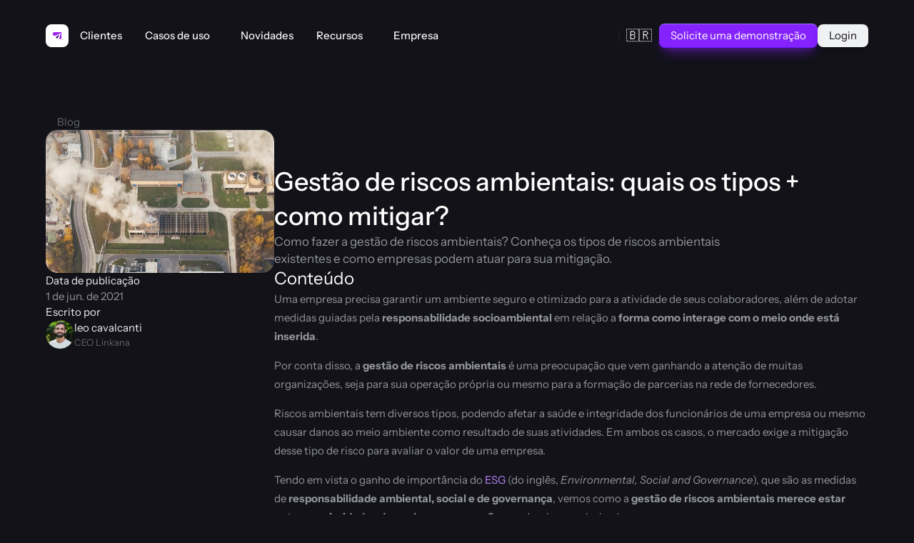

--- FILE ---
content_type: text/html
request_url: https://www.linkana.com/blog/gestao-riscos-ambientais
body_size: 38803
content:
<!doctype html>
<!-- Made in Framer · framer.com ✨ -->
<!-- Published Jan 6, 2026, 12:14 PM UTC -->
<html lang="pt-BR">
<head>
    <meta charset="utf-8">
    
    
    <script>try{if(localStorage.get("__framer_force_showing_editorbar_since")){const n=document.createElement("link");n.rel = "modulepreload";n.href="https://framer.com/edit/init.mjs";document.head.appendChild(n)}}catch(e){}</script>
    <!-- Start of headStart -->
    <!-- Snippet: legacy-headStart -->
<!-- Google Tag Manager -->
<script>(function(w,d,s,l,i){w[l]=w[l]||[];w[l].push({'gtm.start':
new Date().getTime(),event:'gtm.js'});var f=d.getElementsByTagName(s)[0],
j=d.createElement(s),dl=l!='dataLayer'?'&l='+l:'';j.async=true;j.src=
'https://www.googletagmanager.com/gtm.js?id='+i+dl;f.parentNode.insertBefore(j,f);
})(window,document,'script','dataLayer','GTM-MQCSMQ8');</script>
<!-- End Google Tag Manager -->
<!-- SnippetEnd: legacy-headStart -->

    <!-- End of headStart -->
    <meta name="viewport" content="width=device-width">
    <meta name="generator" content="Framer e2c535a">
    <title>Gestão de riscos ambientais: quais os tipos + como mitigar? | Linkana</title>
    <meta name="description" content="Como fazer a gestão de riscos ambientais? Conheça os tipos de riscos ambientais existentes e como empresas podem atuar para sua mitigação.">
    <meta name="framer-search-index" content="https://framerusercontent.com/sites/1pWwedaaXHFKAgyP6kXzb5/searchIndex-YTIGXJ4EdbP2.json">
    <meta name="framer-search-index-fallback" content="https://framerusercontent.com/sites/1pWwedaaXHFKAgyP6kXzb5/searchIndex-gtRcMg7Hzv12.json">
    <meta name="framer-html-plugin" content="disable">
    <link href="https://framerusercontent.com/images/HqqeW6CUneo2YS3fRW8PL6uFAI.svg" rel="icon" media="(prefers-color-scheme: light)">
    <link href="https://framerusercontent.com/images/FukMPnvod8V2YdUkRUliXFLOws.svg" rel="icon" media="(prefers-color-scheme: dark)">
    <link rel="apple-touch-icon" href="https://framerusercontent.com/images/o1CinalBlca9BHyur9mv4tdk0.png">
    <!-- Open Graph / Facebook -->
    <meta property="og:type" content="website">
    <meta property="og:title" content="Gestão de riscos ambientais: quais os tipos + como mitigar? | Linkana">
    <meta property="og:description" content="Como fazer a gestão de riscos ambientais? Conheça os tipos de riscos ambientais existentes e como empresas podem atuar para sua mitigação.">
    <meta property="og:image" content="https://framerusercontent.com/images/M6McxyTHhRDfxIU8waG3IE7i6k.jpg?width=1280&amp;height=852">
    <!-- Twitter -->
    <meta name="twitter:card" content="summary_large_image">
    <meta name="twitter:title" content="Gestão de riscos ambientais: quais os tipos + como mitigar? | Linkana">
    <meta name="twitter:description" content="Como fazer a gestão de riscos ambientais? Conheça os tipos de riscos ambientais existentes e como empresas podem atuar para sua mitigação.">
    <meta name="twitter:image" content="https://framerusercontent.com/images/M6McxyTHhRDfxIU8waG3IE7i6k.jpg?width=1280&amp;height=852">
    
    <style data-framer-font-css>/* latin-ext */
@font-face {
  font-family: 'Instrument Sans';
  font-style: italic;
  font-weight: 400;
  font-stretch: 100%;
  font-display: swap;
  src: url(https://fonts.gstatic.com/s/instrumentsans/v4/pxitypc9vsFDm051Uf6KVwgkfoSbSnNPooZAN0lInHGpCWNu2ZGRu3k.woff2) format('woff2');
  unicode-range: U+0100-02BA, U+02BD-02C5, U+02C7-02CC, U+02CE-02D7, U+02DD-02FF, U+0304, U+0308, U+0329, U+1D00-1DBF, U+1E00-1E9F, U+1EF2-1EFF, U+2020, U+20A0-20AB, U+20AD-20C0, U+2113, U+2C60-2C7F, U+A720-A7FF;
}
/* latin */
@font-face {
  font-family: 'Instrument Sans';
  font-style: italic;
  font-weight: 400;
  font-stretch: 100%;
  font-display: swap;
  src: url(https://fonts.gstatic.com/s/instrumentsans/v4/pxitypc9vsFDm051Uf6KVwgkfoSbSnNPooZAN0lInHGpCWNu15GR.woff2) format('woff2');
  unicode-range: U+0000-00FF, U+0131, U+0152-0153, U+02BB-02BC, U+02C6, U+02DA, U+02DC, U+0304, U+0308, U+0329, U+2000-206F, U+20AC, U+2122, U+2191, U+2193, U+2212, U+2215, U+FEFF, U+FFFD;
}
/* latin-ext */
@font-face {
  font-family: 'Instrument Sans';
  font-style: italic;
  font-weight: 500;
  font-stretch: 100%;
  font-display: swap;
  src: url(https://fonts.gstatic.com/s/instrumentsans/v4/pxitypc9vsFDm051Uf6KVwgkfoSbSnNPooZAN0lInHGpCWNu2ZGRu3k.woff2) format('woff2');
  unicode-range: U+0100-02BA, U+02BD-02C5, U+02C7-02CC, U+02CE-02D7, U+02DD-02FF, U+0304, U+0308, U+0329, U+1D00-1DBF, U+1E00-1E9F, U+1EF2-1EFF, U+2020, U+20A0-20AB, U+20AD-20C0, U+2113, U+2C60-2C7F, U+A720-A7FF;
}
/* latin */
@font-face {
  font-family: 'Instrument Sans';
  font-style: italic;
  font-weight: 500;
  font-stretch: 100%;
  font-display: swap;
  src: url(https://fonts.gstatic.com/s/instrumentsans/v4/pxitypc9vsFDm051Uf6KVwgkfoSbSnNPooZAN0lInHGpCWNu15GR.woff2) format('woff2');
  unicode-range: U+0000-00FF, U+0131, U+0152-0153, U+02BB-02BC, U+02C6, U+02DA, U+02DC, U+0304, U+0308, U+0329, U+2000-206F, U+20AC, U+2122, U+2191, U+2193, U+2212, U+2215, U+FEFF, U+FFFD;
}
/* latin-ext */
@font-face {
  font-family: 'Instrument Sans';
  font-style: italic;
  font-weight: 600;
  font-stretch: 100%;
  font-display: swap;
  src: url(https://fonts.gstatic.com/s/instrumentsans/v4/pxitypc9vsFDm051Uf6KVwgkfoSbSnNPooZAN0lInHGpCWNu2ZGRu3k.woff2) format('woff2');
  unicode-range: U+0100-02BA, U+02BD-02C5, U+02C7-02CC, U+02CE-02D7, U+02DD-02FF, U+0304, U+0308, U+0329, U+1D00-1DBF, U+1E00-1E9F, U+1EF2-1EFF, U+2020, U+20A0-20AB, U+20AD-20C0, U+2113, U+2C60-2C7F, U+A720-A7FF;
}
/* latin */
@font-face {
  font-family: 'Instrument Sans';
  font-style: italic;
  font-weight: 600;
  font-stretch: 100%;
  font-display: swap;
  src: url(https://fonts.gstatic.com/s/instrumentsans/v4/pxitypc9vsFDm051Uf6KVwgkfoSbSnNPooZAN0lInHGpCWNu15GR.woff2) format('woff2');
  unicode-range: U+0000-00FF, U+0131, U+0152-0153, U+02BB-02BC, U+02C6, U+02DA, U+02DC, U+0304, U+0308, U+0329, U+2000-206F, U+20AC, U+2122, U+2191, U+2193, U+2212, U+2215, U+FEFF, U+FFFD;
}
/* latin-ext */
@font-face {
  font-family: 'Instrument Sans';
  font-style: italic;
  font-weight: 700;
  font-stretch: 100%;
  font-display: swap;
  src: url(https://fonts.gstatic.com/s/instrumentsans/v4/pxitypc9vsFDm051Uf6KVwgkfoSbSnNPooZAN0lInHGpCWNu2ZGRu3k.woff2) format('woff2');
  unicode-range: U+0100-02BA, U+02BD-02C5, U+02C7-02CC, U+02CE-02D7, U+02DD-02FF, U+0304, U+0308, U+0329, U+1D00-1DBF, U+1E00-1E9F, U+1EF2-1EFF, U+2020, U+20A0-20AB, U+20AD-20C0, U+2113, U+2C60-2C7F, U+A720-A7FF;
}
/* latin */
@font-face {
  font-family: 'Instrument Sans';
  font-style: italic;
  font-weight: 700;
  font-stretch: 100%;
  font-display: swap;
  src: url(https://fonts.gstatic.com/s/instrumentsans/v4/pxitypc9vsFDm051Uf6KVwgkfoSbSnNPooZAN0lInHGpCWNu15GR.woff2) format('woff2');
  unicode-range: U+0000-00FF, U+0131, U+0152-0153, U+02BB-02BC, U+02C6, U+02DA, U+02DC, U+0304, U+0308, U+0329, U+2000-206F, U+20AC, U+2122, U+2191, U+2193, U+2212, U+2215, U+FEFF, U+FFFD;
}
/* latin-ext */
@font-face {
  font-family: 'Instrument Sans';
  font-style: normal;
  font-weight: 400;
  font-stretch: 100%;
  font-display: swap;
  src: url(https://fonts.gstatic.com/s/instrumentsans/v4/pxiTypc9vsFDm051Uf6KVwgkfoSxQ0GsQv8ToedPibnr0She1YmV.woff2) format('woff2');
  unicode-range: U+0100-02BA, U+02BD-02C5, U+02C7-02CC, U+02CE-02D7, U+02DD-02FF, U+0304, U+0308, U+0329, U+1D00-1DBF, U+1E00-1E9F, U+1EF2-1EFF, U+2020, U+20A0-20AB, U+20AD-20C0, U+2113, U+2C60-2C7F, U+A720-A7FF;
}
/* latin */
@font-face {
  font-family: 'Instrument Sans';
  font-style: normal;
  font-weight: 400;
  font-stretch: 100%;
  font-display: swap;
  src: url(https://fonts.gstatic.com/s/instrumentsans/v4/pxiTypc9vsFDm051Uf6KVwgkfoSxQ0GsQv8ToedPibnr0SZe1Q.woff2) format('woff2');
  unicode-range: U+0000-00FF, U+0131, U+0152-0153, U+02BB-02BC, U+02C6, U+02DA, U+02DC, U+0304, U+0308, U+0329, U+2000-206F, U+20AC, U+2122, U+2191, U+2193, U+2212, U+2215, U+FEFF, U+FFFD;
}
/* latin-ext */
@font-face {
  font-family: 'Instrument Sans';
  font-style: normal;
  font-weight: 500;
  font-stretch: 100%;
  font-display: swap;
  src: url(https://fonts.gstatic.com/s/instrumentsans/v4/pxiTypc9vsFDm051Uf6KVwgkfoSxQ0GsQv8ToedPibnr0She1YmV.woff2) format('woff2');
  unicode-range: U+0100-02BA, U+02BD-02C5, U+02C7-02CC, U+02CE-02D7, U+02DD-02FF, U+0304, U+0308, U+0329, U+1D00-1DBF, U+1E00-1E9F, U+1EF2-1EFF, U+2020, U+20A0-20AB, U+20AD-20C0, U+2113, U+2C60-2C7F, U+A720-A7FF;
}
/* latin */
@font-face {
  font-family: 'Instrument Sans';
  font-style: normal;
  font-weight: 500;
  font-stretch: 100%;
  font-display: swap;
  src: url(https://fonts.gstatic.com/s/instrumentsans/v4/pxiTypc9vsFDm051Uf6KVwgkfoSxQ0GsQv8ToedPibnr0SZe1Q.woff2) format('woff2');
  unicode-range: U+0000-00FF, U+0131, U+0152-0153, U+02BB-02BC, U+02C6, U+02DA, U+02DC, U+0304, U+0308, U+0329, U+2000-206F, U+20AC, U+2122, U+2191, U+2193, U+2212, U+2215, U+FEFF, U+FFFD;
}
/* latin-ext */
@font-face {
  font-family: 'Instrument Sans';
  font-style: normal;
  font-weight: 600;
  font-stretch: 100%;
  font-display: swap;
  src: url(https://fonts.gstatic.com/s/instrumentsans/v4/pxiTypc9vsFDm051Uf6KVwgkfoSxQ0GsQv8ToedPibnr0She1YmV.woff2) format('woff2');
  unicode-range: U+0100-02BA, U+02BD-02C5, U+02C7-02CC, U+02CE-02D7, U+02DD-02FF, U+0304, U+0308, U+0329, U+1D00-1DBF, U+1E00-1E9F, U+1EF2-1EFF, U+2020, U+20A0-20AB, U+20AD-20C0, U+2113, U+2C60-2C7F, U+A720-A7FF;
}
/* latin */
@font-face {
  font-family: 'Instrument Sans';
  font-style: normal;
  font-weight: 600;
  font-stretch: 100%;
  font-display: swap;
  src: url(https://fonts.gstatic.com/s/instrumentsans/v4/pxiTypc9vsFDm051Uf6KVwgkfoSxQ0GsQv8ToedPibnr0SZe1Q.woff2) format('woff2');
  unicode-range: U+0000-00FF, U+0131, U+0152-0153, U+02BB-02BC, U+02C6, U+02DA, U+02DC, U+0304, U+0308, U+0329, U+2000-206F, U+20AC, U+2122, U+2191, U+2193, U+2212, U+2215, U+FEFF, U+FFFD;
}
/* latin-ext */
@font-face {
  font-family: 'Instrument Sans';
  font-style: normal;
  font-weight: 700;
  font-stretch: 100%;
  font-display: swap;
  src: url(https://fonts.gstatic.com/s/instrumentsans/v4/pxiTypc9vsFDm051Uf6KVwgkfoSxQ0GsQv8ToedPibnr0She1YmV.woff2) format('woff2');
  unicode-range: U+0100-02BA, U+02BD-02C5, U+02C7-02CC, U+02CE-02D7, U+02DD-02FF, U+0304, U+0308, U+0329, U+1D00-1DBF, U+1E00-1E9F, U+1EF2-1EFF, U+2020, U+20A0-20AB, U+20AD-20C0, U+2113, U+2C60-2C7F, U+A720-A7FF;
}
/* latin */
@font-face {
  font-family: 'Instrument Sans';
  font-style: normal;
  font-weight: 700;
  font-stretch: 100%;
  font-display: swap;
  src: url(https://fonts.gstatic.com/s/instrumentsans/v4/pxiTypc9vsFDm051Uf6KVwgkfoSxQ0GsQv8ToedPibnr0SZe1Q.woff2) format('woff2');
  unicode-range: U+0000-00FF, U+0131, U+0152-0153, U+02BB-02BC, U+02C6, U+02DA, U+02DC, U+0304, U+0308, U+0329, U+2000-206F, U+20AC, U+2122, U+2191, U+2193, U+2212, U+2215, U+FEFF, U+FFFD;
}
/* cyrillic-ext */
@font-face {
  font-family: 'Inter';
  font-style: normal;
  font-weight: 500;
  font-display: swap;
  src: url(https://fonts.gstatic.com/s/inter/v20/UcCO3FwrK3iLTeHuS_nVMrMxCp50SjIw2boKoduKmMEVuI6fAZJhiI2B.woff2) format('woff2');
  unicode-range: U+0460-052F, U+1C80-1C8A, U+20B4, U+2DE0-2DFF, U+A640-A69F, U+FE2E-FE2F;
}
/* cyrillic */
@font-face {
  font-family: 'Inter';
  font-style: normal;
  font-weight: 500;
  font-display: swap;
  src: url(https://fonts.gstatic.com/s/inter/v20/UcCO3FwrK3iLTeHuS_nVMrMxCp50SjIw2boKoduKmMEVuI6fAZthiI2B.woff2) format('woff2');
  unicode-range: U+0301, U+0400-045F, U+0490-0491, U+04B0-04B1, U+2116;
}
/* greek-ext */
@font-face {
  font-family: 'Inter';
  font-style: normal;
  font-weight: 500;
  font-display: swap;
  src: url(https://fonts.gstatic.com/s/inter/v20/UcCO3FwrK3iLTeHuS_nVMrMxCp50SjIw2boKoduKmMEVuI6fAZNhiI2B.woff2) format('woff2');
  unicode-range: U+1F00-1FFF;
}
/* greek */
@font-face {
  font-family: 'Inter';
  font-style: normal;
  font-weight: 500;
  font-display: swap;
  src: url(https://fonts.gstatic.com/s/inter/v20/UcCO3FwrK3iLTeHuS_nVMrMxCp50SjIw2boKoduKmMEVuI6fAZxhiI2B.woff2) format('woff2');
  unicode-range: U+0370-0377, U+037A-037F, U+0384-038A, U+038C, U+038E-03A1, U+03A3-03FF;
}
/* vietnamese */
@font-face {
  font-family: 'Inter';
  font-style: normal;
  font-weight: 500;
  font-display: swap;
  src: url(https://fonts.gstatic.com/s/inter/v20/UcCO3FwrK3iLTeHuS_nVMrMxCp50SjIw2boKoduKmMEVuI6fAZBhiI2B.woff2) format('woff2');
  unicode-range: U+0102-0103, U+0110-0111, U+0128-0129, U+0168-0169, U+01A0-01A1, U+01AF-01B0, U+0300-0301, U+0303-0304, U+0308-0309, U+0323, U+0329, U+1EA0-1EF9, U+20AB;
}
/* latin-ext */
@font-face {
  font-family: 'Inter';
  font-style: normal;
  font-weight: 500;
  font-display: swap;
  src: url(https://fonts.gstatic.com/s/inter/v20/UcCO3FwrK3iLTeHuS_nVMrMxCp50SjIw2boKoduKmMEVuI6fAZFhiI2B.woff2) format('woff2');
  unicode-range: U+0100-02BA, U+02BD-02C5, U+02C7-02CC, U+02CE-02D7, U+02DD-02FF, U+0304, U+0308, U+0329, U+1D00-1DBF, U+1E00-1E9F, U+1EF2-1EFF, U+2020, U+20A0-20AB, U+20AD-20C0, U+2113, U+2C60-2C7F, U+A720-A7FF;
}
/* latin */
@font-face {
  font-family: 'Inter';
  font-style: normal;
  font-weight: 500;
  font-display: swap;
  src: url(https://fonts.gstatic.com/s/inter/v20/UcCO3FwrK3iLTeHuS_nVMrMxCp50SjIw2boKoduKmMEVuI6fAZ9hiA.woff2) format('woff2');
  unicode-range: U+0000-00FF, U+0131, U+0152-0153, U+02BB-02BC, U+02C6, U+02DA, U+02DC, U+0304, U+0308, U+0329, U+2000-206F, U+20AC, U+2122, U+2191, U+2193, U+2212, U+2215, U+FEFF, U+FFFD;
}
/* cyrillic-ext */
@font-face {
  font-family: 'Fragment Mono';
  font-style: normal;
  font-weight: 400;
  src: url(https://fonts.gstatic.com/s/fragmentmono/v6/4iCr6K5wfMRRjxp0DA6-2CLnB45HhrUI.woff2) format('woff2');
  unicode-range: U+0460-052F, U+1C80-1C8A, U+20B4, U+2DE0-2DFF, U+A640-A69F, U+FE2E-FE2F;
}
/* latin-ext */
@font-face {
  font-family: 'Fragment Mono';
  font-style: normal;
  font-weight: 400;
  src: url(https://fonts.gstatic.com/s/fragmentmono/v6/4iCr6K5wfMRRjxp0DA6-2CLnB41HhrUI.woff2) format('woff2');
  unicode-range: U+0100-02BA, U+02BD-02C5, U+02C7-02CC, U+02CE-02D7, U+02DD-02FF, U+0304, U+0308, U+0329, U+1D00-1DBF, U+1E00-1E9F, U+1EF2-1EFF, U+2020, U+20A0-20AB, U+20AD-20C0, U+2113, U+2C60-2C7F, U+A720-A7FF;
}
/* latin */
@font-face {
  font-family: 'Fragment Mono';
  font-style: normal;
  font-weight: 400;
  src: url(https://fonts.gstatic.com/s/fragmentmono/v6/4iCr6K5wfMRRjxp0DA6-2CLnB4NHhg.woff2) format('woff2');
  unicode-range: U+0000-00FF, U+0131, U+0152-0153, U+02BB-02BC, U+02C6, U+02DA, U+02DC, U+0304, U+0308, U+0329, U+2000-206F, U+20AC, U+2122, U+2191, U+2193, U+2212, U+2215, U+FEFF, U+FFFD;
}

@font-face { font-family: "Inter"; src: url("https://framerusercontent.com/assets/5vvr9Vy74if2I6bQbJvbw7SY1pQ.woff2"); font-display: swap; font-style: normal; font-weight: 400; unicode-range: U+0460-052F, U+1C80-1C88, U+20B4, U+2DE0-2DFF, U+A640-A69F, U+FE2E-FE2F }
@font-face { font-family: "Inter"; src: url("https://framerusercontent.com/assets/EOr0mi4hNtlgWNn9if640EZzXCo.woff2"); font-display: swap; font-style: normal; font-weight: 400; unicode-range: U+0301, U+0400-045F, U+0490-0491, U+04B0-04B1, U+2116 }
@font-face { font-family: "Inter"; src: url("https://framerusercontent.com/assets/Y9k9QrlZAqio88Klkmbd8VoMQc.woff2"); font-display: swap; font-style: normal; font-weight: 400; unicode-range: U+1F00-1FFF }
@font-face { font-family: "Inter"; src: url("https://framerusercontent.com/assets/OYrD2tBIBPvoJXiIHnLoOXnY9M.woff2"); font-display: swap; font-style: normal; font-weight: 400; unicode-range: U+0370-03FF }
@font-face { font-family: "Inter"; src: url("https://framerusercontent.com/assets/JeYwfuaPfZHQhEG8U5gtPDZ7WQ.woff2"); font-display: swap; font-style: normal; font-weight: 400; unicode-range: U+0100-024F, U+0259, U+1E00-1EFF, U+2020, U+20A0-20AB, U+20AD-20CF, U+2113, U+2C60-2C7F, U+A720-A7FF }
@font-face { font-family: "Inter"; src: url("https://framerusercontent.com/assets/GrgcKwrN6d3Uz8EwcLHZxwEfC4.woff2"); font-display: swap; font-style: normal; font-weight: 400; unicode-range: U+0000-00FF, U+0131, U+0152-0153, U+02BB-02BC, U+02C6, U+02DA, U+02DC, U+2000-206F, U+2070, U+2074-207E, U+2080-208E, U+20AC, U+2122, U+2191, U+2193, U+2212, U+2215, U+FEFF, U+FFFD }
@font-face { font-family: "Inter"; src: url("https://framerusercontent.com/assets/b6Y37FthZeALduNqHicBT6FutY.woff2"); font-display: swap; font-style: normal; font-weight: 400; unicode-range: U+0102-0103, U+0110-0111, U+0128-0129, U+0168-0169, U+01A0-01A1, U+01AF-01B0, U+1EA0-1EF9, U+20AB }
@font-face { font-family: "Inter"; src: url("https://framerusercontent.com/assets/DpPBYI0sL4fYLgAkX8KXOPVt7c.woff2"); font-display: swap; font-style: normal; font-weight: 700; unicode-range: U+0460-052F, U+1C80-1C88, U+20B4, U+2DE0-2DFF, U+A640-A69F, U+FE2E-FE2F }
@font-face { font-family: "Inter"; src: url("https://framerusercontent.com/assets/4RAEQdEOrcnDkhHiiCbJOw92Lk.woff2"); font-display: swap; font-style: normal; font-weight: 700; unicode-range: U+0301, U+0400-045F, U+0490-0491, U+04B0-04B1, U+2116 }
@font-face { font-family: "Inter"; src: url("https://framerusercontent.com/assets/1K3W8DizY3v4emK8Mb08YHxTbs.woff2"); font-display: swap; font-style: normal; font-weight: 700; unicode-range: U+1F00-1FFF }
@font-face { font-family: "Inter"; src: url("https://framerusercontent.com/assets/tUSCtfYVM1I1IchuyCwz9gDdQ.woff2"); font-display: swap; font-style: normal; font-weight: 700; unicode-range: U+0370-03FF }
@font-face { font-family: "Inter"; src: url("https://framerusercontent.com/assets/VgYFWiwsAC5OYxAycRXXvhze58.woff2"); font-display: swap; font-style: normal; font-weight: 700; unicode-range: U+0100-024F, U+0259, U+1E00-1EFF, U+2020, U+20A0-20AB, U+20AD-20CF, U+2113, U+2C60-2C7F, U+A720-A7FF }
@font-face { font-family: "Inter"; src: url("https://framerusercontent.com/assets/syRNPWzAMIrcJ3wIlPIP43KjQs.woff2"); font-display: swap; font-style: normal; font-weight: 700; unicode-range: U+0000-00FF, U+0131, U+0152-0153, U+02BB-02BC, U+02C6, U+02DA, U+02DC, U+2000-206F, U+2070, U+2074-207E, U+2080-208E, U+20AC, U+2122, U+2191, U+2193, U+2212, U+2215, U+FEFF, U+FFFD }
@font-face { font-family: "Inter"; src: url("https://framerusercontent.com/assets/GIryZETIX4IFypco5pYZONKhJIo.woff2"); font-display: swap; font-style: normal; font-weight: 700; unicode-range: U+0102-0103, U+0110-0111, U+0128-0129, U+0168-0169, U+01A0-01A1, U+01AF-01B0, U+1EA0-1EF9, U+20AB }
@font-face { font-family: "Inter"; src: url("https://framerusercontent.com/assets/vQyevYAyHtARFwPqUzQGpnDs.woff2"); font-display: swap; font-style: normal; font-weight: 400; unicode-range: U+0000-00FF, U+0131, U+0152-0153, U+02BB-02BC, U+02C6, U+02DA, U+02DC, U+2000-206F, U+2074, U+20AC, U+2122, U+2191, U+2193, U+2212, U+2215, U+FEFF, U+FFFD }
@font-face { font-family: "Inter"; src: url("https://framerusercontent.com/assets/hyOgCu0Xnghbimh0pE8QTvtt2AU.woff2"); font-display: swap; font-style: normal; font-weight: 600; unicode-range: U+0460-052F, U+1C80-1C88, U+20B4, U+2DE0-2DFF, U+A640-A69F, U+FE2E-FE2F }
@font-face { font-family: "Inter"; src: url("https://framerusercontent.com/assets/NeGmSOXrPBfEFIy5YZeHq17LEDA.woff2"); font-display: swap; font-style: normal; font-weight: 600; unicode-range: U+0301, U+0400-045F, U+0490-0491, U+04B0-04B1, U+2116 }
@font-face { font-family: "Inter"; src: url("https://framerusercontent.com/assets/oYaAX5himiTPYuN8vLWnqBbfD2s.woff2"); font-display: swap; font-style: normal; font-weight: 600; unicode-range: U+1F00-1FFF }
@font-face { font-family: "Inter"; src: url("https://framerusercontent.com/assets/lEJLP4R0yuCaMCjSXYHtJw72M.woff2"); font-display: swap; font-style: normal; font-weight: 600; unicode-range: U+0370-03FF }
@font-face { font-family: "Inter"; src: url("https://framerusercontent.com/assets/cRJyLNuTJR5jbyKzGi33wU9cqIQ.woff2"); font-display: swap; font-style: normal; font-weight: 600; unicode-range: U+0100-024F, U+0259, U+1E00-1EFF, U+2020, U+20A0-20AB, U+20AD-20CF, U+2113, U+2C60-2C7F, U+A720-A7FF }
@font-face { font-family: "Inter"; src: url("https://framerusercontent.com/assets/yDtI2UI8XcEg1W2je9XPN3Noo.woff2"); font-display: swap; font-style: normal; font-weight: 600; unicode-range: U+0000-00FF, U+0131, U+0152-0153, U+02BB-02BC, U+02C6, U+02DA, U+02DC, U+2000-206F, U+2070, U+2074-207E, U+2080-208E, U+20AC, U+2122, U+2191, U+2193, U+2212, U+2215, U+FEFF, U+FFFD }
@font-face { font-family: "Inter"; src: url("https://framerusercontent.com/assets/A0Wcc7NgXMjUuFdquHDrIZpzZw0.woff2"); font-display: swap; font-style: normal; font-weight: 600; unicode-range: U+0102-0103, U+0110-0111, U+0128-0129, U+0168-0169, U+01A0-01A1, U+01AF-01B0, U+1EA0-1EF9, U+20AB }
@font-face { font-family: "Inter"; src: url("https://framerusercontent.com/assets/CfMzU8w2e7tHgF4T4rATMPuWosA.woff2"); font-display: swap; font-style: italic; font-weight: 400; unicode-range: U+0460-052F, U+1C80-1C88, U+20B4, U+2DE0-2DFF, U+A640-A69F, U+FE2E-FE2F }
@font-face { font-family: "Inter"; src: url("https://framerusercontent.com/assets/867QObYax8ANsfX4TGEVU9YiCM.woff2"); font-display: swap; font-style: italic; font-weight: 400; unicode-range: U+0301, U+0400-045F, U+0490-0491, U+04B0-04B1, U+2116 }
@font-face { font-family: "Inter"; src: url("https://framerusercontent.com/assets/Oyn2ZbENFdnW7mt2Lzjk1h9Zb9k.woff2"); font-display: swap; font-style: italic; font-weight: 400; unicode-range: U+1F00-1FFF }
@font-face { font-family: "Inter"; src: url("https://framerusercontent.com/assets/cdAe8hgZ1cMyLu9g005pAW3xMo.woff2"); font-display: swap; font-style: italic; font-weight: 400; unicode-range: U+0370-03FF }
@font-face { font-family: "Inter"; src: url("https://framerusercontent.com/assets/DOfvtmE1UplCq161m6Hj8CSQYg.woff2"); font-display: swap; font-style: italic; font-weight: 400; unicode-range: U+0100-024F, U+0259, U+1E00-1EFF, U+2020, U+20A0-20AB, U+20AD-20CF, U+2113, U+2C60-2C7F, U+A720-A7FF }
@font-face { font-family: "Inter"; src: url("https://framerusercontent.com/assets/pKRFNWFoZl77qYCAIp84lN1h944.woff2"); font-display: swap; font-style: italic; font-weight: 400; unicode-range: U+0000-00FF, U+0131, U+0152-0153, U+02BB-02BC, U+02C6, U+02DA, U+02DC, U+2000-206F, U+2070, U+2074-207E, U+2080-208E, U+20AC, U+2122, U+2191, U+2193, U+2212, U+2215, U+FEFF, U+FFFD }
@font-face { font-family: "Inter"; src: url("https://framerusercontent.com/assets/tKtBcDnBMevsEEJKdNGhhkLzYo.woff2"); font-display: swap; font-style: italic; font-weight: 400; unicode-range: U+0102-0103, U+0110-0111, U+0128-0129, U+0168-0169, U+01A0-01A1, U+01AF-01B0, U+1EA0-1EF9, U+20AB }
@font-face { font-family: "Inter"; src: url("https://framerusercontent.com/assets/H89BbHkbHDzlxZzxi8uPzTsp90.woff2"); font-display: swap; font-style: italic; font-weight: 700; unicode-range: U+0460-052F, U+1C80-1C88, U+20B4, U+2DE0-2DFF, U+A640-A69F, U+FE2E-FE2F }
@font-face { font-family: "Inter"; src: url("https://framerusercontent.com/assets/u6gJwDuwB143kpNK1T1MDKDWkMc.woff2"); font-display: swap; font-style: italic; font-weight: 700; unicode-range: U+0301, U+0400-045F, U+0490-0491, U+04B0-04B1, U+2116 }
@font-face { font-family: "Inter"; src: url("https://framerusercontent.com/assets/43sJ6MfOPh1LCJt46OvyDuSbA6o.woff2"); font-display: swap; font-style: italic; font-weight: 700; unicode-range: U+1F00-1FFF }
@font-face { font-family: "Inter"; src: url("https://framerusercontent.com/assets/wccHG0r4gBDAIRhfHiOlq6oEkqw.woff2"); font-display: swap; font-style: italic; font-weight: 700; unicode-range: U+0370-03FF }
@font-face { font-family: "Inter"; src: url("https://framerusercontent.com/assets/WZ367JPwf9bRW6LdTHN8rXgSjw.woff2"); font-display: swap; font-style: italic; font-weight: 700; unicode-range: U+0100-024F, U+0259, U+1E00-1EFF, U+2020, U+20A0-20AB, U+20AD-20CF, U+2113, U+2C60-2C7F, U+A720-A7FF }
@font-face { font-family: "Inter"; src: url("https://framerusercontent.com/assets/ia3uin3hQWqDrVloC1zEtYHWw.woff2"); font-display: swap; font-style: italic; font-weight: 700; unicode-range: U+0000-00FF, U+0131, U+0152-0153, U+02BB-02BC, U+02C6, U+02DA, U+02DC, U+2000-206F, U+2070, U+2074-207E, U+2080-208E, U+20AC, U+2122, U+2191, U+2193, U+2212, U+2215, U+FEFF, U+FFFD }
@font-face { font-family: "Inter"; src: url("https://framerusercontent.com/assets/2A4Xx7CngadFGlVV4xrO06OBHY.woff2"); font-display: swap; font-style: italic; font-weight: 700; unicode-range: U+0102-0103, U+0110-0111, U+0128-0129, U+0168-0169, U+01A0-01A1, U+01AF-01B0, U+1EA0-1EF9, U+20AB }
@font-face { font-family: "Inter"; src: url("https://framerusercontent.com/assets/05KsVHGDmqXSBXM4yRZ65P8i0s.woff2"); font-style: italic; font-weight: 900; unicode-range: U+0460-052F, U+1C80-1C88, U+20B4, U+2DE0-2DFF, U+A640-A69F, U+FE2E-FE2F }
@font-face { font-family: "Inter"; src: url("https://framerusercontent.com/assets/ky8ovPukK4dJ1Pxq74qGhOqCYI.woff2"); font-style: italic; font-weight: 900; unicode-range: U+0301, U+0400-045F, U+0490-0491, U+04B0-04B1, U+2116 }
@font-face { font-family: "Inter"; src: url("https://framerusercontent.com/assets/vvNSqIj42qeQ2bvCRBIWKHscrc.woff2"); font-style: italic; font-weight: 900; unicode-range: U+1F00-1FFF }
@font-face { font-family: "Inter"; src: url("https://framerusercontent.com/assets/3ZmXbBKToJifDV9gwcifVd1tEY.woff2"); font-style: italic; font-weight: 900; unicode-range: U+0370-03FF }
@font-face { font-family: "Inter"; src: url("https://framerusercontent.com/assets/FNfhX3dt4ChuLJq2PwdlxHO7PU.woff2"); font-style: italic; font-weight: 900; unicode-range: U+0100-024F, U+0259, U+1E00-1EFF, U+2020, U+20A0-20AB, U+20AD-20CF, U+2113, U+2C60-2C7F, U+A720-A7FF }
@font-face { font-family: "Inter"; src: url("https://framerusercontent.com/assets/gcnfba68tfm7qAyrWRCf9r34jg.woff2"); font-style: italic; font-weight: 900; unicode-range: U+0000-00FF, U+0131, U+0152-0153, U+02BB-02BC, U+02C6, U+02DA, U+02DC, U+2000-206F, U+2070, U+2074-207E, U+2080-208E, U+20AC, U+2122, U+2191, U+2193, U+2212, U+2215, U+FEFF, U+FFFD }
@font-face { font-family: "Inter"; src: url("https://framerusercontent.com/assets/efTfQcBJ53kM2pB1hezSZ3RDUFs.woff2"); font-style: italic; font-weight: 900; unicode-range: U+0102-0103, U+0110-0111, U+0128-0129, U+0168-0169, U+01A0-01A1, U+01AF-01B0, U+1EA0-1EF9, U+20AB }
@font-face { font-family: "Instrument Sans Placeholder"; src: local("Arial"); ascent-override: 93.97%; descent-override: 24.22%; line-gap-override: 0.00%; size-adjust: 103.22% }
@font-face { font-family: "Inter Placeholder"; src: local("Arial"); ascent-override: 89.79%; descent-override: 22.36%; line-gap-override: 0.00%; size-adjust: 107.89% }</style>
    <link href="https://fonts.gstatic.com" rel="preconnect" crossorigin>
    <meta name="robots" content="max-image-preview:large"><link rel="canonical" href="https://www.linkana.com/blog/gestao-riscos-ambientais"><meta property="og:url" content="https://www.linkana.com/blog/gestao-riscos-ambientais"><link rel="alternate" href="https://www.linkana.com/blog/gestao-riscos-ambientais" hreflang="pt-BR"><link rel="alternate" href="https://www.linkana.com/en/blog/gestao-riscos-ambientais" hreflang="en-US"><link rel="alternate" href="https://www.linkana.com/blog/gestao-riscos-ambientais" hreflang="x-default"><script>(()=>{function p(){function s(e){let t=new URL(e);return`${t.origin}${t.pathname}`.replace(/\/$/,"")}function c(e){return e.split("-")[0]}function g(){let e=window.location.hostname,t=new Map;return document.querySelectorAll('link[rel="alternate"]').forEach(n=>{let r=n.getAttribute("hreflang"),o=n.getAttribute("href");!r||!o||new URL(o).hostname!==e||t.set(r,o)}),t}function d(e,t){return t.has("x-default")?t.get(e)===t.get("x-default"):!1}function h(){let e=navigator.languages;try{let t=localStorage.preferredLocale;return t?[t,...e]:e}catch{return e}}function i(e){s(window.location.href)!==s(e)&&window.location.replace(e+window.location.search+window.location.hash)}if(navigator.webdriver||/bot|-google|google-|yandex|ia_archiver|crawl|spider/i.test(navigator.userAgent))return;let l=document.documentElement,u=l.getAttribute("lang");if(!u)return;let a=g();if(!d(u,a))return;let f=h();if(l.hasAttribute("data-redirect-timezone")){let e=Intl.DateTimeFormat().resolvedOptions().timeZone,t=f[0]?.startsWith("en"),n=e==="Europe/London";if(t&&!n||!t&&n)return;let r=a.get("en-GB");if(t&&n&&r){i(r);return}}for(let e of f){let t=a.get(e);if(t){i(t);return}let n=c(e);for(let[r,o]of a)if(c(r)===n){i(o);return}}}return p})()()</script><style data-framer-breakpoint-css>@media(min-width: 1200px){.hidden-9p9rkb{display:none!important}}@media(min-width: 810px) and (max-width: 1199.98px){.hidden-1ttpk6q{display:none!important}}@media(max-width: 809.98px){.hidden-ztcunc{display:none!important}}</style><style data-framer-css-ssr-minified data-framer-components="framer-lib-cursors-host framer-NtlFD PropertyOverrides framer-X64PP framer-UM0gN framer-lib-combinedCSSRules framer-RO35v framer-mLNAH framer-6fIBI framer-library-LocalePicker framer-s4fWL framer-vsNtP framer-Df1TI framer-h9XZQ framer-QJlXK framer-uNIB4">html,body,#main{box-sizing:border-box;margin:0;padding:0}:root{-webkit-font-smoothing:antialiased;-moz-osx-font-smoothing:grayscale}*{box-sizing:border-box;-webkit-font-smoothing:inherit}h1,h2,h3,h4,h5,h6,p,figure{margin:0}body,input,textarea,select,button{font-family:sans-serif;font-size:12px}body{--token-fd8cdd66-ff0f-4453-91a6-c87d3b3adaca:#121218;--token-b576ebcc-cc84-43bc-9c7f-1f4051d24710:#fff0;--token-43a4e80e-77fe-43cd-af35-5b873236cc9d:#121218;--token-553493c0-45e0-4b36-973e-c8d972a4dbec:#1b1b2100;--token-6ac1188e-300e-493d-9529-dd53a207d46b:#1b1b21;--token-4231dd78-f334-4d13-a6ff-ee7cc63f5d38:#09090f;--token-18bb7bae-fff4-44ab-a985-129c6df514f9:#f1f2f400;--token-73a90a76-7c5e-4f70-8820-1fc54e817544:#f1f2f4;--token-b65cd3a5-7144-4993-b819-ff2dcd546a4e:#fff;--token-7c7cb7d7-fef7-4519-84dd-a8d2d9aa9e35:#24242a;--token-f9c185a1-c4b3-49b1-af9d-c95155996b1f:#8624ff;--token-0343136c-24e5-48a4-b3ee-7f500055fbb6:#f1f2f4;--token-d80b51c5-7108-439e-a1dd-19f9dde9e031:#09090f;--token-ce98aedb-361a-4e02-9b82-e1fa06908ec0:#1b1b21;--token-c55a8987-c3e2-472c-a42e-f6d944f0a44e:#121218;--token-0f04d7a7-259f-4c5d-a9ac-96f33464dab8:#24242a00;--token-522ca597-4827-47d9-914a-c36f6cdcb025:#24242a;--token-963fb799-f410-4df7-ac9c-012b89b51745:#1b1b21;--token-5ebc5054-aebc-428a-80e4-02e6fa315dbd:#09090f;--token-c8657c1d-20c0-475a-8d33-049c14c93b85:#121218;--token-6fbce4c6-cb2c-47d6-b607-84d554f7b0bd:#fff;--token-464c598b-543f-4ed5-b0b0-d7f1c4a938d9:#f1f2f4;--token-c530ab7e-da46-445d-9b22-98d5f849f770:#61646b;--token-00816b16-55b8-45fa-8798-fafa70d02efe:#94979e;--token-610924dd-2bf5-4d09-8b87-fb136a0e1ac6:#b8f;--token-2340ba74-d035-45d6-8c7b-7ed2b23ba6eb:#1b1b21;--token-3bf333d4-e703-45d6-b54d-2938bb0c6b2c:#24242a;--token-683f275f-04c5-4c69-b29e-76e68601004f:#17171d;--token-8e95a421-6579-4844-8f49-6daa9442f245:#1b1b21;--token-93bc9969-2418-44d4-aff5-f838c3736bbb:#121218;--token-eb495122-9b05-47ec-9e27-29898c622b0f:#e0e2e6;--token-48fc43a6-6025-4858-ac8b-8f0ba31ec17d:#09090f;--token-5d987484-5abe-4c5a-8f87-98fe4e095e3d:#9f75ff;--token-50d6b485-ab6f-4826-8475-05b28b418a74:#e973bb;--token-c59819cb-24d6-4fd9-8271-83b61be7183b:#22d2ed;--token-07975249-4830-4fd2-984c-f3222d0baf3d:#22d2ed;--token-7b2786e8-b2ec-4523-af4a-9cedbfe5a955:#95b500;--token-d45d033a-9b72-41a4-bf71-eb0db8c8a37f:#718902;--token-f116e7fe-f322-4b2a-b2af-2e12b6722e83:#d2f600;--token-2d9ae51b-7d9d-4b4b-bbaf-a3256134dfd7:#f49d0b;--token-b1629a53-9053-4b08-b3a0-8262f921c3e5:#d87706;--token-0b6a2672-a26d-4e53-b66d-4a3801d1bf88:#f23f5d;--token-ca861345-41df-4872-9b06-df37c2a75429:#1d98f0;--token-0b8ce797-a51d-46c7-8f19-c0ce67eb5944:#e2508a;--token-274f97a7-44e8-4d08-b140-6e11fcaf0b39:#2677b5;--token-2e1fc342-b8c4-42e1-ba4f-087f6dfb988a:#12121800;--token-8797c384-092b-4304-a998-9c1158ec3c88:#fff3;--token-98408eaf-6c8c-4fc2-9fa0-ba27fdf0045f:#ffffff1a;--token-2e6cb9f5-0935-4ba8-81f3-6fcd151c1c41:#ffffff0d;--token-103ee084-57a2-464a-b1fe-04497ba22bba:#ffffff1a;--token-436f64fa-111c-450d-9328-461dd3ce52cf:#24242a;--token-6bbe8101-ebce-488d-8187-75dd774a0c52:#fff;--token-09d281ad-1357-4f4a-9c6d-49c2b7261c17:#09090f;--token-22c0fd17-223f-4785-8998-49b813844884:#9f75ff;--token-eb8e233a-3694-4b7d-bd90-267d3426bce5:#6b15fc;--token-34604669-c203-4a39-b423-eec4589cc982:#24242a00;--token-76bb7d2b-2192-4e22-bee9-121c3b7bbb13:#09090f00;--token-2e0f503a-99a0-4428-8c88-fc124b6f225d:#0000;--token-524e6be9-b286-4326-9acf-c99b36bc702e:#0000001a;--token-e8ca53e4-aec6-4fa2-a89d-cdc73cbe4bb4:#0003;--token-4e104b01-ccea-4dbd-8704-6dc14bd3ecf4:#0000004d;--token-6a472bea-fa01-47da-be49-0c1ac0057806:#00000080;--token-492a0946-0e57-4da2-82de-c0b651a44c9b:#e0e2e6;--token-53ca9f55-cdbd-4c58-ac7c-4af44b91d29f:#9f75ff80;--token-8ce2fd72-fa19-441e-b620-3879050cdab8:#9f75ff;--token-8dbb7159-474a-4e99-b279-4e69af9f0373:#e0e2e6;--token-6051e7c3-b895-42d6-90c9-6ac7c3ae2b9b:#94979e;--token-992db5b5-8e87-43ba-a423-bd7307a80421:#fff;--token-fe4cfc39-a802-4d08-99a9-f00aa594fa7f:#121218;--token-95ccf803-d5ca-4778-9f9a-62b35b01436a:#fff;--token-faebd533-12b8-46bf-a99d-2c7547a1fa24:#24242acc;--token-bd226f5a-df5a-4142-8b48-cd33bbbb7dea:#24242a00;--token-729fa4a4-5b86-42dd-8c29-0ba49caaebc9:#ffffff1a;--token-cbf3f83d-e5c5-44e1-ab0b-9950771adbaa:#09090f80;--token-4ff899b9-a464-4373-8de1-7b9151ef5105:#22d2ed1a;--token-4dca886b-3982-4df8-9380-da93cdbb5ef1:#22d2ed33;--token-1e69a44b-1798-4970-bed5-921b0a762771:#e973bb1a;--token-60e24842-0992-4c24-99d8-17d921cb2dbe:#e973bb33;--token-388d4053-538c-45df-acaa-ba41d2aea259:#9f75ff1a;--token-51c98578-79d6-49f6-8fda-f81b54334d2d:#9f75ff33;--token-7bddad14-12a6-4624-b605-5fcfd1b429df:#1b1b2180;--token-4802dcfb-470b-4bac-9cd0-5fb0732cc262:#95b5001a;--token-6190f16c-87f5-48f8-b991-23632679ea1a:#95b50033;--token-0626808b-9b35-41b2-a062-622573057ed4:#f49d0b1a;--token-6d24dea0-c329-42b1-8f99-fe0f6b25cff9:#f49d0b33;--token-277e2a1e-d6e4-4601-b3ac-4dea279717be:#f23f5d4d;--token-2eb951a9-0eb5-49dc-a473-d22df6355661:#f23f5d33;--token-d43f7c62-2470-4ebe-9108-e5cbd24e1ee7:#17171d;--token-4494045e-a0d4-4b84-a22e-0e6bed6c34af:#121218;--token-d13561b1-2db0-4599-a73a-d45fdc438ab3:#ffffff1a;--token-53e2bfe5-ec96-40ef-a120-73950b73aee7:#09090f00;--token-abcb8443-b10d-4714-ac37-e5885fc3fe8e:#9f75ff1a;--token-0e55a932-a98d-4357-b425-373984fc62e8:#f49d0b1a;--token-85e1ff3e-122d-4aa1-b1bb-af6f4148ee35:#95b5001a;--token-90cca511-6fef-4d0f-a627-7ba10126cbfe:#e973bb1a;--token-35428989-61d5-434f-a127-c10656f91ae0:#22d2ed1a;--token-68feac33-62e2-4794-ad75-34ff3588ead7:#f23f5d1a;--token-37bbf96f-e387-4b13-9d90-0073f9d7d445:#9f75ff1a;--token-ff5cb8ec-e901-4bf4-8c05-c31f41fdcb23:#f49d0b1a;--token-a737d3e4-17b0-4e08-917f-9d8e3e6379ce:#95b5001a;--token-4ced0e81-5c79-4c47-88ed-15215dc0a29e:#e973bb1a;--token-671fbbae-8207-49bd-b9c0-bfc7f5e5dac4:#22d2ed1a;--token-3e64b3f7-295f-459c-afd6-20f1d2b8ad99:#f23f5d1a;--token-cc225d36-c69c-45b3-ac2b-88c4e4deaa04:#9f75ff33;--token-299d63b6-f889-4ca1-a8cf-c7c1f4fd6e9a:#09090fcc;--token-7d83949f-a967-48a3-8f07-15e8bd6e7d88:#2f0673;--token-ad1f0f62-7edb-4a0e-83cc-532215fdd7d2:#000;--token-c569f6d2-90de-4695-9041-ff25aa678ac8:#a020f0;--token-82ff0e80-909a-4a78-8d6f-851f32b2b8de:#fff;--token-1b1d229e-ea68-4af5-b23e-bb03c92b8dd1:#0c0f12;--token-591e6ce6-6629-48cb-90f6-ce54b0803174:#313d49;--token-6eb61b7b-aedd-40b7-aa18-5b5651cd9480:#f2f6ff;--token-cf01422e-f144-4704-b66e-783a8f35f0e8:#7c8792}@media (prefers-color-scheme:dark){body{--token-fd8cdd66-ff0f-4453-91a6-c87d3b3adaca:#121218;--token-43a4e80e-77fe-43cd-af35-5b873236cc9d:#121218;--token-553493c0-45e0-4b36-973e-c8d972a4dbec:#1b1b2100;--token-6ac1188e-300e-493d-9529-dd53a207d46b:#1b1b21;--token-4231dd78-f334-4d13-a6ff-ee7cc63f5d38:#09090f;--token-18bb7bae-fff4-44ab-a985-129c6df514f9:#f1f2f400;--token-73a90a76-7c5e-4f70-8820-1fc54e817544:#f1f2f4;--token-b65cd3a5-7144-4993-b819-ff2dcd546a4e:#fff;--token-7c7cb7d7-fef7-4519-84dd-a8d2d9aa9e35:#24242a;--token-0343136c-24e5-48a4-b3ee-7f500055fbb6:#f1f2f4;--token-d80b51c5-7108-439e-a1dd-19f9dde9e031:#09090f;--token-ce98aedb-361a-4e02-9b82-e1fa06908ec0:#1b1b21;--token-c55a8987-c3e2-472c-a42e-f6d944f0a44e:#121218;--token-0f04d7a7-259f-4c5d-a9ac-96f33464dab8:#24242a00;--token-522ca597-4827-47d9-914a-c36f6cdcb025:#24242a;--token-963fb799-f410-4df7-ac9c-012b89b51745:#1b1b21;--token-5ebc5054-aebc-428a-80e4-02e6fa315dbd:#09090f;--token-c8657c1d-20c0-475a-8d33-049c14c93b85:#121218;--token-6fbce4c6-cb2c-47d6-b607-84d554f7b0bd:#fff;--token-464c598b-543f-4ed5-b0b0-d7f1c4a938d9:#f1f2f4;--token-c530ab7e-da46-445d-9b22-98d5f849f770:#61646b;--token-00816b16-55b8-45fa-8798-fafa70d02efe:#94979e;--token-610924dd-2bf5-4d09-8b87-fb136a0e1ac6:#b8f;--token-2340ba74-d035-45d6-8c7b-7ed2b23ba6eb:#1b1b21;--token-3bf333d4-e703-45d6-b54d-2938bb0c6b2c:#24242a;--token-683f275f-04c5-4c69-b29e-76e68601004f:#17171d;--token-8e95a421-6579-4844-8f49-6daa9442f245:#1b1b21;--token-93bc9969-2418-44d4-aff5-f838c3736bbb:#121218;--token-eb495122-9b05-47ec-9e27-29898c622b0f:#e0e2e6;--token-5d987484-5abe-4c5a-8f87-98fe4e095e3d:#9f75ff;--token-07975249-4830-4fd2-984c-f3222d0baf3d:#22d2ed;--token-f116e7fe-f322-4b2a-b2af-2e12b6722e83:#d2f600;--token-ca861345-41df-4872-9b06-df37c2a75429:#1d98f0;--token-2e1fc342-b8c4-42e1-ba4f-087f6dfb988a:#12121800;--token-103ee084-57a2-464a-b1fe-04497ba22bba:#ffffff1a;--token-436f64fa-111c-450d-9328-461dd3ce52cf:#24242a;--token-6bbe8101-ebce-488d-8187-75dd774a0c52:#fff;--token-09d281ad-1357-4f4a-9c6d-49c2b7261c17:#09090f;--token-22c0fd17-223f-4785-8998-49b813844884:#9f75ff;--token-eb8e233a-3694-4b7d-bd90-267d3426bce5:#6b15fc;--token-34604669-c203-4a39-b423-eec4589cc982:#24242a00;--token-76bb7d2b-2192-4e22-bee9-121c3b7bbb13:#09090f00;--token-2e0f503a-99a0-4428-8c88-fc124b6f225d:#0000;--token-524e6be9-b286-4326-9acf-c99b36bc702e:#0000001a;--token-e8ca53e4-aec6-4fa2-a89d-cdc73cbe4bb4:#0003;--token-4e104b01-ccea-4dbd-8704-6dc14bd3ecf4:#0000004d;--token-6a472bea-fa01-47da-be49-0c1ac0057806:#00000080;--token-492a0946-0e57-4da2-82de-c0b651a44c9b:#e0e2e6;--token-53ca9f55-cdbd-4c58-ac7c-4af44b91d29f:#9f75ff80;--token-8ce2fd72-fa19-441e-b620-3879050cdab8:#9f75ff;--token-8dbb7159-474a-4e99-b279-4e69af9f0373:#e0e2e6;--token-6051e7c3-b895-42d6-90c9-6ac7c3ae2b9b:#94979e;--token-992db5b5-8e87-43ba-a423-bd7307a80421:#fff;--token-95ccf803-d5ca-4778-9f9a-62b35b01436a:#fff;--token-faebd533-12b8-46bf-a99d-2c7547a1fa24:#24242acc;--token-bd226f5a-df5a-4142-8b48-cd33bbbb7dea:#24242a00;--token-729fa4a4-5b86-42dd-8c29-0ba49caaebc9:#ffffff1a;--token-cbf3f83d-e5c5-44e1-ab0b-9950771adbaa:#09090f80;--token-4ff899b9-a464-4373-8de1-7b9151ef5105:#22d2ed1a;--token-1e69a44b-1798-4970-bed5-921b0a762771:#e973bb1a;--token-388d4053-538c-45df-acaa-ba41d2aea259:#9f75ff1a;--token-7bddad14-12a6-4624-b605-5fcfd1b429df:#1b1b2180;--token-4802dcfb-470b-4bac-9cd0-5fb0732cc262:#95b5001a;--token-6190f16c-87f5-48f8-b991-23632679ea1a:#95b50033;--token-0626808b-9b35-41b2-a062-622573057ed4:#f49d0b1a;--token-6d24dea0-c329-42b1-8f99-fe0f6b25cff9:#f49d0b33;--token-277e2a1e-d6e4-4601-b3ac-4dea279717be:#f23f5d4d;--token-2eb951a9-0eb5-49dc-a473-d22df6355661:#f23f5d33;--token-d43f7c62-2470-4ebe-9108-e5cbd24e1ee7:#17171d;--token-4494045e-a0d4-4b84-a22e-0e6bed6c34af:#121218;--token-d13561b1-2db0-4599-a73a-d45fdc438ab3:#ffffff1a;--token-53e2bfe5-ec96-40ef-a120-73950b73aee7:#09090f00;--token-abcb8443-b10d-4714-ac37-e5885fc3fe8e:#9f75ff1a;--token-0e55a932-a98d-4357-b425-373984fc62e8:#f49d0b1a;--token-85e1ff3e-122d-4aa1-b1bb-af6f4148ee35:#95b5001a;--token-90cca511-6fef-4d0f-a627-7ba10126cbfe:#e973bb1a;--token-35428989-61d5-434f-a127-c10656f91ae0:#22d2ed1a;--token-68feac33-62e2-4794-ad75-34ff3588ead7:#f23f5d1a;--token-37bbf96f-e387-4b13-9d90-0073f9d7d445:#9f75ff1a;--token-ff5cb8ec-e901-4bf4-8c05-c31f41fdcb23:#f49d0b1a;--token-a737d3e4-17b0-4e08-917f-9d8e3e6379ce:#95b5001a;--token-4ced0e81-5c79-4c47-88ed-15215dc0a29e:#e973bb1a;--token-671fbbae-8207-49bd-b9c0-bfc7f5e5dac4:#22d2ed1a;--token-3e64b3f7-295f-459c-afd6-20f1d2b8ad99:#f23f5d1a;--token-cc225d36-c69c-45b3-ac2b-88c4e4deaa04:#9f75ff33}}@supports (background:-webkit-named-image(i)) and (not (grid-template-rows:subgrid)){body{--framer-will-change-override:transform}}@supports (background:-webkit-named-image(i)) and (not (position-area:top right)){body{--framer-will-change-filter-override:filter}}[data-framer-component-type=Text] div div span,[data-framer-component-type=Text] a div span,[data-framer-component-type=Text] span span span,[data-framer-component-type=Text] p span span,[data-framer-component-type=Text] h1 span span,[data-framer-component-type=Text] h2 span span,[data-framer-component-type=Text] h3 span span,[data-framer-component-type=Text] h4 span span,[data-framer-component-type=Text] h5 span span,[data-framer-component-type=Text] h6 span span,[data-framer-component-type=Text] a{font-family:var(--font-family);font-style:var(--font-style);font-weight:min(calc(var(--framer-font-weight-increase,0) + var(--font-weight,400)),900);color:var(--text-color);letter-spacing:var(--letter-spacing);font-size:var(--font-size);text-transform:var(--text-transform);--text-decoration:var(--framer-text-decoration-style,solid)var(--framer-text-decoration,none)var(--framer-text-decoration-color,currentcolor)var(--framer-text-decoration-thickness,auto);--text-decoration-skip-ink:var(--framer-text-decoration-skip-ink);--text-underline-offset:var(--framer-text-decoration-offset);line-height:var(--line-height);--font-family:var(--framer-font-family);--font-style:var(--framer-font-style);--font-weight:var(--framer-font-weight);--text-color:var(--framer-text-color);--letter-spacing:var(--framer-letter-spacing);--font-size:var(--framer-font-size);--text-transform:var(--framer-text-transform);--line-height:var(--framer-line-height)}@supports not (color:color(display-p3 1 1 1)){p.framer-text,div.framer-text,h1.framer-text,h2.framer-text,h3.framer-text,h4.framer-text,h5.framer-text,h6.framer-text,li.framer-text,ol.framer-text,ul.framer-text,span.framer-text:not([data-text-fill]){color:var(--framer-blockquote-text-color-rgb,var(--framer-blockquote-text-color,var(--framer-text-color-rgb,var(--framer-text-color,#000))));-webkit-text-stroke-color:var(--framer-text-stroke-color-rgb,var(--framer-text-stroke-color,initial))}mark.framer-text{background-color:var(--framer-blockquote-text-background-color-rgb,var(--framer-blockquote-text-background-color,var(--framer-text-background-color-rgb,var(--framer-text-background-color,initial))))}}@supports not (color:color(display-p3 1 1 1)){code.framer-text,code.framer-text span.framer-text:not([data-text-fill]){color:var(--framer-blockquote-text-color-rgb,var(--framer-blockquote-text-color,var(--framer-code-text-color-rgb,var(--framer-code-text-color,var(--framer-text-color-rgb,var(--framer-text-color,#000))))))}}@supports not (color:color(display-p3 1 1 1)){a.framer-text,span.framer-text[data-nested-link]{color:var(--framer-blockquote-text-color-rgb,var(--framer-blockquote-text-color,var(--framer-link-text-color-rgb,var(--framer-link-text-color,var(--framer-text-color-rgb,var(--framer-text-color,#000))))));background-color:var(--framer-link-text-background-color-rgb,var(--framer-link-text-background-color,initial));-webkit-text-decoration-color:var(--framer-link-text-decoration-color-rgb,var(--framer-link-text-decoration-color,var(--framer-text-decoration-color-rgb,var(--framer-text-decoration-color,currentcolor))));text-decoration-color:var(--framer-link-text-decoration-color-rgb,var(--framer-link-text-decoration-color,var(--framer-text-decoration-color-rgb,var(--framer-text-decoration-color,currentcolor))))}}@supports not (color:color(display-p3 1 1 1)){code.framer-text a.framer-text,code.framer-text a.framer-text span.framer-text:not([data-text-fill]),code.framer-text span.framer-text[data-nested-link],code.framer-text span.framer-text[data-nested-link] span.framer-text:not([data-text-fill]){color:var(--framer-blockquote-text-color-rgb,var(--framer-blockquote-text-color,var(--framer-link-text-color-rgb,var(--framer-link-text-color,var(--framer-code-text-color-rgb,var(--framer-code-text-color,var(--framer-text-color-rgb,var(--framer-text-color,#000))))))))}}@supports not (color:color(display-p3 1 1 1)){a.framer-text:hover,span.framer-text[data-nested-link]:hover{color:var(--framer-link-hover-text-color-rgb,var(--framer-link-hover-text-color,var(--framer-blockquote-text-color-rgb,var(--framer-blockquote-text-color,var(--framer-link-text-color-rgb,var(--framer-link-text-color,var(--framer-text-color-rgb,var(--framer-text-color,#000))))))));background-color:var(--framer-link-hover-text-background-color-rgb,var(--framer-link-hover-text-background-color,var(--framer-link-text-background-color-rgb,var(--framer-link-text-background-color,var(--framer-text-background-color-rgb,var(--framer-text-background-color,initial))))));-webkit-text-decoration-color:var(--framer-link-hover-text-decoration-color-rgb,var(--framer-link-hover-text-decoration-color,var(--framer-link-text-decoration-color-rgb,var(--framer-link-text-decoration-color,var(--framer-text-decoration-color-rgb,var(--framer-text-decoration-color,currentcolor))))));text-decoration-color:var(--framer-link-hover-text-decoration-color-rgb,var(--framer-link-hover-text-decoration-color,var(--framer-link-text-decoration-color-rgb,var(--framer-link-text-decoration-color,var(--framer-text-decoration-color-rgb,var(--framer-text-decoration-color,currentcolor))))))}}@supports not (color:color(display-p3 1 1 1)){code.framer-text a.framer-text:hover,code.framer-text span.framer-text[data-nested-link]:hover{color:var(--framer-link-hover-text-color-rgb,var(--framer-link-hover-text-color,var(--framer-blockquote-text-color-rgb,var(--framer-blockquote-text-color,var(--framer-link-text-color-rgb,var(--framer-link-text-color,var(--framer-code-text-color-rgb,var(--framer-code-text-color,var(--framer-text-color-rgb,var(--framer-text-color,#000))))))))))}}@supports not (color:color(display-p3 1 1 1)){a.framer-text[data-framer-page-link-current],span.framer-text[data-framer-page-link-current]{color:var(--framer-link-current-text-color-rgb,var(--framer-link-current-text-color,var(--framer-link-text-color-rgb,var(--framer-link-text-color,var(--framer-text-color-rgb,var(--framer-text-color,#000))))));background-color:var(--framer-link-current-text-background-color-rgb,var(--framer-link-current-text-background-color,var(--framer-link-text-background-color-rgb,var(--framer-link-text-background-color,var(--framer-text-background-color-rgb,var(--framer-text-background-color,initial))))));-webkit-text-decoration-color:var(--framer-link-current-text-decoration-color-rgb,var(--framer-link-current-text-decoration-color,var(--framer-link-text-decoration-color-rgb,var(--framer-link-text-decoration-color,var(--framer-text-decoration-color-rgb,var(--framer-text-decoration-color,currentcolor))))));text-decoration-color:var(--framer-link-current-text-decoration-color-rgb,var(--framer-link-current-text-decoration-color,var(--framer-link-text-decoration-color-rgb,var(--framer-link-text-decoration-color,var(--framer-text-decoration-color-rgb,var(--framer-text-decoration-color,currentcolor))))))}}@supports not (color:color(display-p3 1 1 1)){code.framer-text a.framer-text[data-framer-page-link-current],code.framer-text a.framer-text[data-framer-page-link-current] span.framer-text:not([data-text-fill]),code.framer-text span.framer-text[data-framer-page-link-current],code.framer-text span.framer-text[data-framer-page-link-current] span.framer-text:not([data-text-fill]){color:var(--framer-link-current-text-color-rgb,var(--framer-link-current-text-color,var(--framer-link-text-color-rgb,var(--framer-link-text-color,var(--framer-code-text-color-rgb,var(--framer-code-text-color,var(--framer-text-color-rgb,var(--framer-text-color,#000))))))));background-color:var(--framer-link-current-text-background-color-rgb,var(--framer-link-current-text-background-color,var(--framer-link-text-background-color-rgb,var(--framer-link-text-background-color,var(--framer-text-background-color-rgb,var(--framer-text-background-color,initial))))))}}@supports not (color:color(display-p3 1 1 1)){a.framer-text[data-framer-page-link-current]:hover,span.framer-text[data-framer-page-link-current]:hover{color:var(--framer-link-hover-text-color-rgb,var(--framer-link-hover-text-color,var(--framer-link-current-text-color-rgb,var(--framer-link-current-text-color,var(--framer-link-text-color-rgb,var(--framer-link-text-color,var(--framer-code-text-color-rgb,var(--framer-code-text-color,var(--framer-text-color-rgb,var(--framer-text-color,#000))))))))));background-color:var(--framer-link-hover-text-background-color-rgb,var(--framer-link-hover-text-background-color,var(--framer-link-current-text-background-color-rgb,var(--framer-link-current-text-background-color,var(--framer-link-text-background-color-rgb,var(--framer-link-text-background-color,initial))))));-webkit-text-decoration-color:var(--framer-link-hover-text-decoration-color-rgb,var(--framer-link-hover-text-decoration-color,var(--framer-link-current-text-decoration-color-rgb,var(--framer-link-current-text-decoration-color,var(--framer-link-text-decoration-color-rgb,var(--framer-link-text-decoration-color,var(--framer-text-decoration-color-rgb,var(--framer-text-decoration-color,currentcolor))))))));text-decoration-color:var(--framer-link-hover-text-decoration-color-rgb,var(--framer-link-hover-text-decoration-color,var(--framer-link-current-text-decoration-color-rgb,var(--framer-link-current-text-decoration-color,var(--framer-link-text-decoration-color-rgb,var(--framer-link-text-decoration-color,var(--framer-text-decoration-color-rgb,var(--framer-text-decoration-color,currentcolor))))))))}}@supports not (color:color(display-p3 1 1 1)){code.framer-text a.framer-text[data-framer-page-link-current]:hover,code.framer-text a.framer-text[data-framer-page-link-current]:hover span.framer-text:not([data-text-fill]),code.framer-text span.framer-text[data-framer-page-link-current]:hover,code.framer-text span.framer-text[data-framer-page-link-current]:hover span.framer-text:not([data-text-fill]){color:var(--framer-link-hover-text-color-rgb,var(--framer-link-hover-text-color,var(--framer-link-current-text-color-rgb,var(--framer-link-current-text-color,var(--framer-link-text-color-rgb,var(--framer-link-text-color,var(--framer-code-text-color-rgb,var(--framer-code-text-color,var(--framer-text-color-rgb,var(--framer-text-color,#000))))))))));background-color:var(--framer-link-hover-text-background-color-rgb,var(--framer-link-hover-text-background-color,var(--framer-link-current-text-background-color-rgb,var(--framer-link-current-text-background-color,var(--framer-link-text-background-color-rgb,var(--framer-link-text-background-color,initial))))))}}@supports not (aspect-ratio:1){.framer-text-module:not([data-width=fit])[style*=aspect-ratio]{position:relative}.framer-text-module:not([data-width=fit])[style*=aspect-ratio]:before{content:"";padding-bottom:calc(100%/calc(var(--aspect-ratio)));display:block}.framer-text-module[data-width=fill]>:first-child,.framer-text-module:not([data-width=fit])[style*=aspect-ratio]>:first-child{height:100%;position:absolute;top:0;left:0}}@supports not (overflow:clip){:root{--overflow-clip-fallback:hidden}}@supports (background:-webkit-named-image(i)) and (not (contain-intrinsic-size:inherit)){div.framer-text,p.framer-text,h1.framer-text,h2.framer-text,h3.framer-text,h4.framer-text,h5.framer-text,h6.framer-text,ol.framer-text,ul.framer-text,li.framer-text,blockquote.framer-text,.framer-text.framer-image{display:var(--text-truncation-display-inline-for-safari-16,revert)}div.framer-text:after,p.framer-text:after,h1.framer-text:after,h2.framer-text:after,h3.framer-text:after,h4.framer-text:after,h5.framer-text:after,h6.framer-text:after,ol.framer-text:after,ul.framer-text:after,li.framer-text:after,blockquote.framer-text:after,.framer-text.framer-image:after{content:var(--text-truncation-line-break-for-safari-16);white-space:pre}.framer-text.framer-text-module,.framer-text.framer-table-wrapper{display:var(--text-truncation-display-none-for-safari-16,revert)}p.framer-text[data-text-fill]{display:var(--text-truncation-display-inline-for-safari-16,inline-block)}}@supports (corner-shape:superellipse(2)){:root{--one-if-corner-shape-supported:1}}.framer-cursor-none,.framer-cursor-none *{cursor:none!important}.framer-pointer-events-none,.framer-pointer-events-none *{pointer-events:none!important}@supports (aspect-ratio:1){body{--framer-aspect-ratio-supported:auto}}.framer-NtlFD.framer-1iaaf59,.framer-NtlFD .framer-1iaaf59{display:block}.framer-NtlFD.framer-9p9rkb{background-color:var(--token-43a4e80e-77fe-43cd-af35-5b873236cc9d,#f7f7f8);flex-flow:column;place-content:center flex-start;align-items:center;gap:0;width:1200px;height:min-content;padding:0;display:flex;position:relative;overflow:visible}.framer-NtlFD .framer-1klt4mv{z-index:9;flex-flow:row;flex:none;place-content:center flex-start;align-items:center;gap:0;width:100%;max-width:1200px;height:76px;padding:24px 24px 0;display:flex;position:sticky;top:0;overflow:visible}.framer-NtlFD .framer-90kmzq-container{will-change:var(--framer-will-change-effect-override,transform);flex:1 0 0;width:1px;height:auto;position:relative}.framer-NtlFD.framer-b7i0xz{background-color:var(--token-43a4e80e-77fe-43cd-af35-5b873236cc9d,#f7f7f8);-webkit-user-select:none;user-select:none;z-index:8;position:fixed;inset:0}.framer-NtlFD.framer-1xa3llp{z-index:8;flex-flow:column;flex:none;place-content:flex-start space-between;align-items:flex-start;height:100%;padding:96px 24px 68px;display:flex;position:fixed;top:0;left:0;right:0;overflow:hidden}.framer-NtlFD .framer-1w7h91n-container{will-change:var(--framer-will-change-effect-override,transform);flex:none;width:100%;height:auto;position:relative}.framer-NtlFD .framer-i4hl0a{flex:none;height:32px;position:absolute;top:84px;left:0;right:0;overflow:visible}.framer-NtlFD .framer-5han4b,.framer-NtlFD .framer-pb55f0,.framer-NtlFD .framer-n1eh43{flex-flow:column;flex:none;place-content:center flex-start;align-items:center;gap:0;width:100%;height:min-content;padding:0;display:flex;position:relative;overflow:visible}.framer-NtlFD .framer-atgktg{flex-flow:row;flex:none;place-content:flex-start;align-items:flex-start;gap:128px;width:100%;max-width:1200px;height:min-content;padding:84px 24px 96px;display:flex;position:relative;overflow:visible}.framer-NtlFD .framer-zovq0q{will-change:var(--framer-will-change-effect-override,transform);z-index:1;flex-flow:column;flex:1 0 0;place-content:flex-start;align-items:flex-start;gap:48px;width:1px;max-width:320px;height:min-content;padding:0;display:flex;position:sticky;top:100px;overflow:visible}.framer-NtlFD .framer-gbp1je-container{flex:none;width:auto;height:auto;position:relative}.framer-NtlFD .framer-1ovngte{flex-flow:column;flex:none;place-content:flex-start;align-items:flex-start;gap:40px;width:100%;height:min-content;padding:0;display:flex;position:relative;overflow:visible}.framer-NtlFD .framer-flvpm1{box-shadow:0px -1px 0px 0px var(--token-436f64fa-111c-450d-9328-461dd3ce52cf,#fff),0px 1px 0px 0px var(--token-09d281ad-1357-4f4a-9c6d-49c2b7261c17,#e0e2e6);will-change:var(--framer-will-change-override,transform);border-radius:16px;flex:none;gap:0;width:100%;height:200px;position:relative;overflow:hidden}.framer-NtlFD .framer-m859ra,.framer-NtlFD .framer-iya92n{flex-flow:column;flex:none;place-content:flex-start;align-items:flex-start;gap:12px;width:100%;height:min-content;padding:0;display:flex;position:relative;overflow:visible}.framer-NtlFD .framer-1cetxl,.framer-NtlFD .framer-122hgup,.framer-NtlFD .framer-ns3s03,.framer-NtlFD .framer-6yfxrv,.framer-NtlFD .framer-owxd4i,.framer-NtlFD .framer-1dftk7w,.framer-NtlFD .framer-1hpnjk2,.framer-NtlFD .framer-5rm5fw,.framer-NtlFD .framer-13v3ero,.framer-NtlFD .framer-158b9ef{--framer-link-text-color:#09f;--framer-link-text-decoration:underline;white-space:pre-wrap;word-break:break-word;word-wrap:break-word;flex:none;width:100%;height:auto;position:relative}.framer-NtlFD .framer-1w744yf{flex-flow:row;flex:none;place-content:center flex-start;align-items:center;gap:16px;width:100%;height:min-content;padding:0;display:flex;position:relative;overflow:hidden}.framer-NtlFD .framer-1uzl652{--framer-link-text-color:#09f;--framer-link-text-decoration:underline;white-space:pre;flex:none;width:auto;height:auto;position:relative}.framer-NtlFD .framer-iu86rc{flex-flow:row;flex:none;place-content:center flex-start;align-items:center;gap:12px;width:100%;height:min-content;padding:0;text-decoration:none;display:flex;position:relative;overflow:visible}.framer-NtlFD .framer-c3sf6r{box-shadow:inset 0px 1px 0px 0px var(--token-09d281ad-1357-4f4a-9c6d-49c2b7261c17,#e0e2e6),0px 1px 0px 0px var(--token-436f64fa-111c-450d-9328-461dd3ce52cf,#fff);will-change:var(--framer-will-change-override,transform);border-radius:999px;flex:none;width:40px;height:40px;position:relative;overflow:hidden}.framer-NtlFD .framer-tjtyw3{flex-flow:column;flex:1 0 0;place-content:flex-start;align-items:flex-start;gap:0;width:1px;height:min-content;padding:0;display:flex;position:relative;overflow:hidden}.framer-NtlFD .framer-a0v3kg{will-change:var(--framer-will-change-effect-override,transform);flex-flow:column;flex:1 0 0;place-content:flex-start;align-items:flex-start;gap:48px;width:1px;height:min-content;padding:70px 0 0;display:flex;position:relative;overflow:visible}.framer-NtlFD .framer-a9nm3e,.framer-NtlFD .framer-1fj7ii,.framer-NtlFD .framer-1j9l45k{flex-flow:column;flex:none;place-content:flex-start;align-items:flex-start;gap:12px;width:100%;height:min-content;padding:0;scroll-margin-top:230px;display:flex;position:relative;overflow:visible}.framer-NtlFD .framer-64nipb{--framer-link-text-color:#09f;--framer-link-text-decoration:underline;white-space:pre-wrap;word-break:break-word;word-wrap:break-word;flex:none;width:100%;max-width:640px;height:auto;position:relative}.framer-NtlFD .framer-1c0l0z{--framer-paragraph-spacing:16px;white-space:pre-wrap;word-break:break-word;word-wrap:break-word;flex:none;width:100%;height:auto;position:relative}.framer-NtlFD .framer-pic7od{--framer-link-text-color:#09f;--framer-link-text-decoration:underline;--framer-paragraph-spacing:16px;white-space:pre-wrap;word-break:break-word;word-wrap:break-word;flex:none;width:100%;height:auto;position:relative}.framer-NtlFD .framer-18tx66t{flex-flow:column;flex:none;place-content:center flex-start;align-items:center;gap:64px;width:100%;max-width:1200px;height:min-content;padding:96px 24px;display:flex;position:relative;overflow:visible}.framer-NtlFD .framer-1efofc9{flex-flow:column;flex:none;place-content:center flex-start;align-items:center;gap:16px;width:100%;max-width:640px;height:min-content;padding:0;display:flex;position:relative;overflow:visible}.framer-NtlFD .framer-1ic2g2k{flex:none;grid-template-columns:repeat(3,minmax(50px,1fr));grid-auto-rows:min-content;justify-content:center;gap:24px;width:100%;height:min-content;padding:0;display:grid;position:relative}.framer-NtlFD .framer-18w27nd-container{flex:none;place-self:start;width:100%;height:auto;position:relative}.framer-NtlFD .framer-1bzsb0o{flex-flow:column;flex:none;place-content:center flex-start;align-items:center;gap:64px;width:100%;max-width:1200px;height:min-content;padding:0 24px 96px;display:flex;position:relative;overflow:visible}.framer-NtlFD .framer-fj8egz-container,.framer-NtlFD .framer-16t0nve-container{flex:none;width:100%;height:auto;position:relative}.framer-ZOTb2 .framer-styles-preset-1drea0h:not(.rich-text-wrapper),.framer-ZOTb2 .framer-styles-preset-1drea0h.rich-text-wrapper h2{--framer-font-family:"Instrument Sans","Instrument Sans Placeholder",sans-serif;--framer-font-family-bold:"Instrument Sans","Instrument Sans Placeholder",sans-serif;--framer-font-family-bold-italic:"Instrument Sans","Instrument Sans Placeholder",sans-serif;--framer-font-family-italic:"Instrument Sans","Instrument Sans Placeholder",sans-serif;--framer-font-open-type-features:normal;--framer-font-size:36px;--framer-font-style:normal;--framer-font-style-bold:normal;--framer-font-style-bold-italic:italic;--framer-font-style-italic:italic;--framer-font-variation-axes:normal;--framer-font-weight:500;--framer-font-weight-bold:700;--framer-font-weight-bold-italic:700;--framer-font-weight-italic:500;--framer-letter-spacing:0em;--framer-line-height:48px;--framer-paragraph-spacing:40px;--framer-text-alignment:start;--framer-text-color:var(--token-6fbce4c6-cb2c-47d6-b607-84d554f7b0bd,#121218);--framer-text-decoration:none;--framer-text-stroke-color:initial;--framer-text-stroke-width:initial;--framer-text-transform:none}.framer-oxYXi .framer-styles-preset-10kx59g:not(.rich-text-wrapper),.framer-oxYXi .framer-styles-preset-10kx59g.rich-text-wrapper h3{--framer-font-family:"Instrument Sans","Instrument Sans Placeholder",sans-serif;--framer-font-family-bold:"Instrument Sans","Instrument Sans Placeholder",sans-serif;--framer-font-family-bold-italic:"Instrument Sans","Instrument Sans Placeholder",sans-serif;--framer-font-family-italic:"Instrument Sans","Instrument Sans Placeholder",sans-serif;--framer-font-open-type-features:normal;--framer-font-size:24px;--framer-font-style:normal;--framer-font-style-bold:normal;--framer-font-style-bold-italic:italic;--framer-font-style-italic:italic;--framer-font-variation-axes:normal;--framer-font-weight:400;--framer-font-weight-bold:700;--framer-font-weight-bold-italic:700;--framer-font-weight-italic:400;--framer-letter-spacing:0em;--framer-line-height:32px;--framer-paragraph-spacing:40px;--framer-text-alignment:start;--framer-text-color:var(--token-6fbce4c6-cb2c-47d6-b607-84d554f7b0bd,#121218);--framer-text-decoration:none;--framer-text-stroke-color:initial;--framer-text-stroke-width:initial;--framer-text-transform:none}.framer-AnucV .framer-styles-preset-1vx3xjt:not(.rich-text-wrapper),.framer-AnucV .framer-styles-preset-1vx3xjt.rich-text-wrapper h1{--framer-font-family:"Instrument Sans","Instrument Sans Placeholder",sans-serif;--framer-font-family-bold:"Instrument Sans","Instrument Sans Placeholder",sans-serif;--framer-font-family-bold-italic:"Instrument Sans","Instrument Sans Placeholder",sans-serif;--framer-font-family-italic:"Instrument Sans","Instrument Sans Placeholder",sans-serif;--framer-font-open-type-features:normal;--framer-font-size:56px;--framer-font-style:normal;--framer-font-style-bold:normal;--framer-font-style-bold-italic:italic;--framer-font-style-italic:italic;--framer-font-variation-axes:normal;--framer-font-weight:600;--framer-font-weight-bold:700;--framer-font-weight-bold-italic:700;--framer-font-weight-italic:600;--framer-letter-spacing:0em;--framer-line-height:64px;--framer-paragraph-spacing:0px;--framer-text-alignment:start;--framer-text-color:var(--token-6fbce4c6-cb2c-47d6-b607-84d554f7b0bd,#121218);--framer-text-decoration:none;--framer-text-stroke-color:initial;--framer-text-stroke-width:initial;--framer-text-transform:none}.framer-V6Gfy .framer-styles-preset-1kzhi6m:not(.rich-text-wrapper),.framer-V6Gfy .framer-styles-preset-1kzhi6m.rich-text-wrapper h3{--framer-font-family:"Instrument Sans","Instrument Sans Placeholder",sans-serif;--framer-font-family-bold:"Instrument Sans","Instrument Sans Placeholder",sans-serif;--framer-font-family-bold-italic:"Instrument Sans","Instrument Sans Placeholder",sans-serif;--framer-font-family-italic:"Instrument Sans","Instrument Sans Placeholder",sans-serif;--framer-font-open-type-features:normal;--framer-font-size:24px;--framer-font-style:normal;--framer-font-style-bold:normal;--framer-font-style-bold-italic:italic;--framer-font-style-italic:italic;--framer-font-variation-axes:normal;--framer-font-weight:500;--framer-font-weight-bold:700;--framer-font-weight-bold-italic:700;--framer-font-weight-italic:500;--framer-letter-spacing:0em;--framer-line-height:32px;--framer-paragraph-spacing:0px;--framer-text-alignment:start;--framer-text-color:var(--token-6fbce4c6-cb2c-47d6-b607-84d554f7b0bd,#121218);--framer-text-decoration:none;--framer-text-stroke-color:initial;--framer-text-stroke-width:initial;--framer-text-transform:none}.framer-WbtFT .framer-styles-preset-h8piza:not(.rich-text-wrapper),.framer-WbtFT .framer-styles-preset-h8piza.rich-text-wrapper h4{--framer-font-family:"Instrument Sans","Instrument Sans Placeholder",sans-serif;--framer-font-family-bold:"Instrument Sans","Instrument Sans Placeholder",sans-serif;--framer-font-family-bold-italic:"Instrument Sans","Instrument Sans Placeholder",sans-serif;--framer-font-family-italic:"Instrument Sans","Instrument Sans Placeholder",sans-serif;--framer-font-open-type-features:normal;--framer-font-size:19px;--framer-font-style:normal;--framer-font-style-bold:normal;--framer-font-style-bold-italic:italic;--framer-font-style-italic:italic;--framer-font-variation-axes:normal;--framer-font-weight:400;--framer-font-weight-bold:700;--framer-font-weight-bold-italic:700;--framer-font-weight-italic:400;--framer-letter-spacing:0em;--framer-line-height:28px;--framer-paragraph-spacing:19px;--framer-text-alignment:start;--framer-text-color:var(--token-6fbce4c6-cb2c-47d6-b607-84d554f7b0bd,#121218);--framer-text-decoration:none;--framer-text-stroke-color:initial;--framer-text-stroke-width:initial;--framer-text-transform:none}.framer-rmcyF .framer-styles-preset-wxpb90:not(.rich-text-wrapper),.framer-rmcyF .framer-styles-preset-wxpb90.rich-text-wrapper p{--framer-font-family:"Instrument Sans","Instrument Sans Placeholder",sans-serif;--framer-font-family-bold:"Instrument Sans","Instrument Sans Placeholder",sans-serif;--framer-font-family-bold-italic:"Instrument Sans","Instrument Sans Placeholder",sans-serif;--framer-font-family-italic:"Instrument Sans","Instrument Sans Placeholder",sans-serif;--framer-font-open-type-features:"cv07" on,"cv06" on,"cv05" on;--framer-font-size:15px;--framer-font-style:normal;--framer-font-style-bold:normal;--framer-font-style-bold-italic:italic;--framer-font-style-italic:italic;--framer-font-variation-axes:normal;--framer-font-weight:400;--framer-font-weight-bold:700;--framer-font-weight-bold-italic:700;--framer-font-weight-italic:400;--framer-letter-spacing:0em;--framer-line-height:26px;--framer-paragraph-spacing:15px;--framer-text-alignment:start;--framer-text-color:var(--token-00816b16-55b8-45fa-8798-fafa70d02efe,#61646b);--framer-text-decoration:none;--framer-text-stroke-color:initial;--framer-text-stroke-width:initial;--framer-text-transform:none;--framer-text-wrap:balance}.framer-gB8Lw .framer-styles-preset-1sytk61:not(.rich-text-wrapper),.framer-gB8Lw .framer-styles-preset-1sytk61.rich-text-wrapper a{--framer-link-current-text-color:var(--token-610924dd-2bf5-4d09-8b87-fb136a0e1ac6,#8624ff);--framer-link-current-text-decoration:none;--framer-link-hover-text-color:var(--token-f9c185a1-c4b3-49b1-af9d-c95155996b1f,#8624ff);--framer-link-hover-text-decoration:none;--framer-link-text-color:var(--token-610924dd-2bf5-4d09-8b87-fb136a0e1ac6,#b8f);--framer-link-text-decoration:none}.framer-ujr7o .framer-styles-preset-ewf45e:not(.rich-text-wrapper),.framer-ujr7o .framer-styles-preset-ewf45e.rich-text-wrapper blockquote{--framer-blockquote-font-family:"Inter","Inter Placeholder",sans-serif;--framer-blockquote-font-family-bold:"Inter","Inter Placeholder",sans-serif;--framer-blockquote-font-family-bold-italic:"Inter","Inter Placeholder",sans-serif;--framer-blockquote-font-family-italic:"Inter","Inter Placeholder",sans-serif;--framer-blockquote-font-size:16px;--framer-blockquote-font-style:italic;--framer-blockquote-font-style-bold:normal;--framer-blockquote-font-style-bold-italic:italic;--framer-blockquote-font-style-italic:italic;--framer-blockquote-font-variation-axes:normal;--framer-blockquote-font-weight:400;--framer-blockquote-font-weight-bold:700;--framer-blockquote-font-weight-bold-italic:700;--framer-blockquote-font-weight-italic:400;--framer-blockquote-letter-spacing:0em;--framer-blockquote-line-height:1.8em;--framer-blockquote-paragraph-spacing:20px;--framer-blockquote-text-color:#999;--framer-blockquote-text-stroke-color:initial;--framer-blockquote-text-stroke-width:initial;--framer-font-open-type-features:normal;padding:0 0 0 22px;position:relative}.framer-ujr7o .framer-styles-preset-ewf45e:not(.rich-text-wrapper):before,.framer-ujr7o .framer-styles-preset-ewf45e.rich-text-wrapper blockquote:before{content:" ";background-color:#ddd;border-radius:1px;width:2px;height:100%;display:block;position:absolute;top:0;left:0}.framer-zk2Ea .framer-styles-preset-7c7uws:not(.rich-text-wrapper),.framer-zk2Ea .framer-styles-preset-7c7uws.rich-text-wrapper table{border:1px solid #99999940;border-radius:8px;overflow:hidden}.framer-zk2Ea .framer-styles-preset-7c7uws:not(.rich-text-wrapper) th,.framer-zk2Ea .framer-styles-preset-7c7uws.rich-text-wrapper table th,.framer-zk2Ea .framer-styles-preset-7c7uws:not(.rich-text-wrapper) td,.framer-zk2Ea .framer-styles-preset-7c7uws.rich-text-wrapper table td{padding:10px}.framer-zk2Ea .framer-styles-preset-7c7uws:not(.rich-text-wrapper) th,.framer-zk2Ea .framer-styles-preset-7c7uws.rich-text-wrapper table th{background-color:#9999991a}.framer-zk2Ea .framer-styles-preset-7c7uws:not(.rich-text-wrapper) tr+tr td,.framer-zk2Ea .framer-styles-preset-7c7uws:not(.rich-text-wrapper) tr+tr th,.framer-zk2Ea .framer-styles-preset-7c7uws.rich-text-wrapper table tr+tr td,.framer-zk2Ea .framer-styles-preset-7c7uws.rich-text-wrapper table tr+tr th{border-top:1px solid #99999940}.framer-zk2Ea .framer-styles-preset-7c7uws:not(.rich-text-wrapper) td+td,.framer-zk2Ea .framer-styles-preset-7c7uws:not(.rich-text-wrapper) th+th,.framer-zk2Ea .framer-styles-preset-7c7uws:not(.rich-text-wrapper) td+th,.framer-zk2Ea .framer-styles-preset-7c7uws:not(.rich-text-wrapper) th+td,.framer-zk2Ea .framer-styles-preset-7c7uws.rich-text-wrapper table td+td,.framer-zk2Ea .framer-styles-preset-7c7uws.rich-text-wrapper table th+th,.framer-zk2Ea .framer-styles-preset-7c7uws.rich-text-wrapper table td+th,.framer-zk2Ea .framer-styles-preset-7c7uws.rich-text-wrapper table th+td{border-left:1px solid #99999940}.framer-oUAd0 .framer-styles-preset-11pbe3s:not(.rich-text-wrapper),.framer-oUAd0 .framer-styles-preset-11pbe3s.rich-text-wrapper code{--framer-code-font-family:"Instrument Sans","Instrument Sans Placeholder",sans-serif;--framer-code-font-style:normal;--framer-code-font-weight:400;--framer-code-text-color:var(--token-464c598b-543f-4ed5-b0b0-d7f1c4a938d9,#24242a);--framer-font-size-scale:1;background-color:var(--token-963fb799-f410-4df7-ac9c-012b89b51745,#fff);border-radius:6px;padding:.2em .6em}@media (min-width:810px) and (max-width:1199.98px){.framer-NtlFD.framer-9p9rkb{width:810px}.framer-NtlFD .framer-atgktg{gap:96px}.framer-NtlFD .framer-zovq0q{max-width:200px}.framer-NtlFD .framer-1ic2g2k{grid-template-columns:repeat(2,minmax(50px,1fr))}}@media (max-width:809.98px){.framer-NtlFD.framer-9p9rkb{width:390px}.framer-NtlFD .framer-1klt4mv{padding:16px 16px 0}.framer-NtlFD.framer-1xa3llp{padding:84px 16px 68px}.framer-NtlFD .framer-i4hl0a{top:76px}.framer-NtlFD .framer-atgktg{flex-direction:column;gap:64px;padding:24px 16px 64px}.framer-NtlFD .framer-zovq0q{max-width:unset;top:unset;flex:none;width:100%;position:relative}.framer-NtlFD .framer-1ovngte{gap:32px}.framer-NtlFD .framer-flvpm1{height:240px}.framer-NtlFD .framer-a0v3kg{flex:none;width:100%;padding:0}.framer-NtlFD .framer-18tx66t{gap:48px;padding:64px 16px}.framer-NtlFD .framer-1ic2g2k{grid-template-columns:repeat(1,minmax(50px,1fr));gap:16px}.framer-NtlFD .framer-1bzsb0o{gap:48px;padding:0 16px 64px}}.ssr-variant{display:contents}@supports (aspect-ratio:1){body{--framer-aspect-ratio-supported:auto}}.framer-X64PP.framer-1s0edbu,.framer-X64PP .framer-1s0edbu{display:block}.framer-X64PP.framer-1gpg2az{flex-flow:row;place-content:center space-between;align-items:center;width:1152px;height:min-content;padding:0;display:flex;position:relative;overflow:visible}.framer-X64PP .framer-dg67xs{z-index:1;flex-flow:row;flex:none;place-content:center flex-start;align-items:center;gap:16px;width:min-content;height:32px;padding:0;display:flex;position:relative;overflow:visible}.framer-X64PP .framer-4mamvu-container{flex:none;width:32px;height:32px;position:relative}.framer-X64PP .framer-13dl37j-container,.framer-X64PP .framer-juv9nz-container,.framer-X64PP .framer-1e8jyu4-container,.framer-X64PP .framer-708c24-container,.framer-X64PP .framer-1bis7q4-container{flex:none;width:auto;height:auto;position:relative}.framer-X64PP .framer-1ro1mqk{z-index:1;flex-flow:row;flex:none;place-content:center;align-items:center;gap:24px;width:min-content;height:min-content;padding:0;display:flex;position:relative;overflow:visible}.framer-X64PP .framer-1uu40d{flex-flow:row;flex:none;place-content:center;align-items:center;gap:16px;width:min-content;height:min-content;padding:0;display:flex;position:relative;overflow:visible}.framer-X64PP .framer-20ef2m{flex-flow:row;flex:none;place-content:center flex-start;align-items:center;gap:0;width:2px;height:16px;padding:0;display:flex;position:relative;overflow:visible}.framer-X64PP .framer-1nkezaw,.framer-X64PP .framer-iuobf8{flex-flow:row;flex:none;place-content:center flex-start;align-items:center;gap:0;width:1px;height:16px;padding:0;display:flex;position:relative;overflow:visible}.framer-X64PP.framer-v-13a13te.framer-1gpg2az{width:800px}.framer-X64PP.framer-v-1mi5sd0.framer-1gpg2az{width:390px}.framer-X64PP.framer-v-1mi5sd0 .framer-1ro1mqk,.framer-X64PP.framer-v-llanps .framer-1ro1mqk{gap:20px}.framer-X64PP.framer-v-ztxop1.framer-1gpg2az{padding:10px}.framer-X64PP.framer-v-h5cydq.framer-1gpg2az{width:800px;padding:10px}.framer-X64PP.framer-v-llanps.framer-1gpg2az{width:390px;padding:10px}@supports (aspect-ratio:1){body{--framer-aspect-ratio-supported:auto}}.framer-UM0gN.framer-1l474jb,.framer-UM0gN .framer-1l474jb{display:block}.framer-UM0gN.framer-13jtjwz{cursor:pointer;flex-flow:row;place-content:center flex-start;align-items:center;gap:10px;width:min-content;height:min-content;padding:0;text-decoration:none;display:flex;position:relative;overflow:visible}.framer-UM0gN .framer-1simqad{will-change:var(--framer-will-change-override,transform);flex-flow:row;flex:none;place-content:center;align-items:center;gap:0;width:min-content;height:min-content;padding:10px;display:flex;position:relative;overflow:hidden}.framer-UM0gN .framer-n9saa6{flex-flow:column;flex:none;place-content:center flex-start;align-items:center;gap:16px;width:12px;height:12px;padding:0;display:flex;position:relative;overflow:visible}.framer-UM0gN .framer-n9ga1c{flex:none;gap:10px;width:12px;height:12px;position:relative;overflow:visible}.framer-UM0gN .framer-7h1bgb{flex:none;width:12px;height:12px;position:relative;overflow:visible}.framer-UM0gN .framer-10xfufo{flex:none;width:12px;height:12px;position:absolute;top:0;left:0}.framer-UM0gN .framer-1ag9zbx{flex-flow:row;flex:none;place-content:center flex-start;align-items:center;gap:0;width:min-content;height:min-content;padding:0;display:flex;position:relative;overflow:visible}.framer-UM0gN .framer-1q9ujbi{white-space:pre;flex:none;width:auto;height:auto;position:relative}.framer-UM0gN.framer-v-183zz86 .framer-1simqad,.framer-UM0gN.framer-v-5nna2d .framer-1simqad{padding:6px}.framer-UM0gN.framer-v-183zz86 .framer-n9saa6,.framer-UM0gN.framer-v-183zz86 .framer-n9ga1c,.framer-UM0gN.framer-v-183zz86 .framer-7h1bgb,.framer-UM0gN.framer-v-183zz86 .framer-10xfufo,.framer-UM0gN.framer-v-5nna2d .framer-n9saa6,.framer-UM0gN.framer-v-5nna2d .framer-n9ga1c,.framer-UM0gN.framer-v-5nna2d .framer-7h1bgb,.framer-UM0gN.framer-v-5nna2d .framer-10xfufo{width:10px;height:10px}.framer-UM0gN.framer-v-5nna2d.framer-13jtjwz{gap:6px}.framer-UM0gN.framer-v-13jtjwz.hover .framer-n9saa6,.framer-UM0gN.framer-v-smq3ys.hover .framer-n9saa6,.framer-UM0gN.framer-v-183zz86.hover .framer-n9saa6,.framer-UM0gN.framer-v-5nna2d.hover .framer-n9saa6{justify-content:flex-end}.framer-gweM5 .framer-styles-preset-1ok99sb:not(.rich-text-wrapper),.framer-gweM5 .framer-styles-preset-1ok99sb.rich-text-wrapper h4{--framer-font-family:"Instrument Sans","Instrument Sans Placeholder",sans-serif;--framer-font-family-bold:"Instrument Sans","Instrument Sans Placeholder",sans-serif;--framer-font-family-bold-italic:"Instrument Sans","Instrument Sans Placeholder",sans-serif;--framer-font-family-italic:"Instrument Sans","Instrument Sans Placeholder",sans-serif;--framer-font-open-type-features:normal;--framer-font-size:19px;--framer-font-style:normal;--framer-font-style-bold:normal;--framer-font-style-bold-italic:italic;--framer-font-style-italic:italic;--framer-font-variation-axes:normal;--framer-font-weight:500;--framer-font-weight-bold:700;--framer-font-weight-bold-italic:700;--framer-font-weight-italic:500;--framer-letter-spacing:0em;--framer-line-height:28px;--framer-paragraph-spacing:40px;--framer-text-alignment:start;--framer-text-color:var(--token-6fbce4c6-cb2c-47d6-b607-84d554f7b0bd,#121218);--framer-text-decoration:none;--framer-text-stroke-color:initial;--framer-text-stroke-width:initial;--framer-text-transform:none}.framer-DZIGy .framer-styles-preset-1mqaniq:not(.rich-text-wrapper),.framer-DZIGy .framer-styles-preset-1mqaniq.rich-text-wrapper h6{--framer-font-family:"Instrument Sans","Instrument Sans Placeholder",sans-serif;--framer-font-family-bold:"Instrument Sans","Instrument Sans Placeholder",sans-serif;--framer-font-family-bold-italic:"Instrument Sans","Instrument Sans Placeholder",sans-serif;--framer-font-family-italic:"Instrument Sans","Instrument Sans Placeholder",sans-serif;--framer-font-open-type-features:normal;--framer-font-size:13px;--framer-font-style:normal;--framer-font-style-bold:normal;--framer-font-style-bold-italic:italic;--framer-font-style-italic:italic;--framer-font-variation-axes:normal;--framer-font-weight:500;--framer-font-weight-bold:700;--framer-font-weight-bold-italic:700;--framer-font-weight-italic:500;--framer-letter-spacing:0em;--framer-line-height:18px;--framer-paragraph-spacing:0px;--framer-text-alignment:start;--framer-text-color:var(--token-6fbce4c6-cb2c-47d6-b607-84d554f7b0bd,#121218);--framer-text-decoration:none;--framer-text-stroke-color:initial;--framer-text-stroke-width:initial;--framer-text-transform:none}body{--framer-will-change-override:none}@supports (background:-webkit-named-image(i)) and (not (grid-template-rows:subgrid)){body{--framer-will-change-override:transform}}body{--framer-will-change-filter-override:none}@supports (background:-webkit-named-image(i)) and (not (position-area:top right)){body{--framer-will-change-filter-override:filter}}[data-framer-component-type]{position:absolute}[data-framer-component-type=Text]{cursor:inherit}[data-framer-component-text-autosized] *{white-space:pre}[data-framer-component-type=Text]>*{text-align:var(--framer-text-alignment,start)}[data-framer-component-type=Text] span span,[data-framer-component-type=Text] p span,[data-framer-component-type=Text] h1 span,[data-framer-component-type=Text] h2 span,[data-framer-component-type=Text] h3 span,[data-framer-component-type=Text] h4 span,[data-framer-component-type=Text] h5 span,[data-framer-component-type=Text] h6 span{display:block}[data-framer-component-type=Text] span span span,[data-framer-component-type=Text] p span span,[data-framer-component-type=Text] h1 span span,[data-framer-component-type=Text] h2 span span,[data-framer-component-type=Text] h3 span span,[data-framer-component-type=Text] h4 span span,[data-framer-component-type=Text] h5 span span,[data-framer-component-type=Text] h6 span span{display:unset}[data-framer-component-type=Text] div div span,[data-framer-component-type=Text] a div span,[data-framer-component-type=Text] span span span,[data-framer-component-type=Text] p span span,[data-framer-component-type=Text] h1 span span,[data-framer-component-type=Text] h2 span span,[data-framer-component-type=Text] h3 span span,[data-framer-component-type=Text] h4 span span,[data-framer-component-type=Text] h5 span span,[data-framer-component-type=Text] h6 span span,[data-framer-component-type=Text] a{font-family:var(--font-family);font-style:var(--font-style);font-weight:min(calc(var(--framer-font-weight-increase,0) + var(--font-weight,400)),900);color:var(--text-color);letter-spacing:var(--letter-spacing);font-size:var(--font-size);text-transform:var(--text-transform);--text-decoration:var(--framer-text-decoration-style,solid)var(--framer-text-decoration,none)var(--framer-text-decoration-color,currentcolor)var(--framer-text-decoration-thickness,auto);--text-decoration-skip-ink:var(--framer-text-decoration-skip-ink);--text-underline-offset:var(--framer-text-decoration-offset);line-height:var(--line-height);--font-family:var(--framer-font-family);--font-style:var(--framer-font-style);--font-weight:var(--framer-font-weight);--text-color:var(--framer-text-color);--letter-spacing:var(--framer-letter-spacing);--font-size:var(--framer-font-size);--text-transform:var(--framer-text-transform);--line-height:var(--framer-line-height)}[data-framer-component-type=Text] a,[data-framer-component-type=Text] a div span,[data-framer-component-type=Text] a span span span,[data-framer-component-type=Text] a p span span,[data-framer-component-type=Text] a h1 span span,[data-framer-component-type=Text] a h2 span span,[data-framer-component-type=Text] a h3 span span,[data-framer-component-type=Text] a h4 span span,[data-framer-component-type=Text] a h5 span span,[data-framer-component-type=Text] a h6 span span{--font-family:var(--framer-link-font-family,var(--framer-font-family));--font-style:var(--framer-link-font-style,var(--framer-font-style));--font-weight:var(--framer-link-font-weight,var(--framer-font-weight));--text-color:var(--framer-link-text-color,var(--framer-text-color));--font-size:var(--framer-link-font-size,var(--framer-font-size));--text-transform:var(--framer-link-text-transform,var(--framer-text-transform));--text-decoration:var(--framer-link-text-decoration-style,var(--framer-text-decoration-style,solid))var(--framer-link-text-decoration,var(--framer-text-decoration,none))var(--framer-link-text-decoration-color,var(--framer-text-decoration-color,currentcolor))var(--framer-link-text-decoration-thickness,var(--framer-text-decoration-thickness,auto));--text-decoration-skip-ink:var(--framer-link-text-decoration-skip-ink,var(--framer-text-decoration-skip-ink));--text-underline-offset:var(--framer-link-text-decoration-offset,var(--framer-text-decoration-offset))}[data-framer-component-type=Text] a:hover,[data-framer-component-type=Text] a div span:hover,[data-framer-component-type=Text] a span span span:hover,[data-framer-component-type=Text] a p span span:hover,[data-framer-component-type=Text] a h1 span span:hover,[data-framer-component-type=Text] a h2 span span:hover,[data-framer-component-type=Text] a h3 span span:hover,[data-framer-component-type=Text] a h4 span span:hover,[data-framer-component-type=Text] a h5 span span:hover,[data-framer-component-type=Text] a h6 span span:hover{--font-family:var(--framer-link-hover-font-family,var(--framer-link-font-family,var(--framer-font-family)));--font-style:var(--framer-link-hover-font-style,var(--framer-link-font-style,var(--framer-font-style)));--font-weight:var(--framer-link-hover-font-weight,var(--framer-link-font-weight,var(--framer-font-weight)));--text-color:var(--framer-link-hover-text-color,var(--framer-link-text-color,var(--framer-text-color)));--font-size:var(--framer-link-hover-font-size,var(--framer-link-font-size,var(--framer-font-size)));--text-transform:var(--framer-link-hover-text-transform,var(--framer-link-text-transform,var(--framer-text-transform)));--text-decoration:var(--framer-link-hover-text-decoration-style,var(--framer-link-text-decoration-style,var(--framer-text-decoration-style,solid)))var(--framer-link-hover-text-decoration,var(--framer-link-text-decoration,var(--framer-text-decoration,none)))var(--framer-link-hover-text-decoration-color,var(--framer-link-text-decoration-color,var(--framer-text-decoration-color,currentcolor)))var(--framer-link-hover-text-decoration-thickness,var(--framer-link-text-decoration-thickness,var(--framer-text-decoration-thickness,auto)));--text-decoration-skip-ink:var(--framer-link-hover-text-decoration-skip-ink,var(--framer-link-text-decoration-skip-ink,var(--framer-text-decoration-skip-ink)));--text-underline-offset:var(--framer-link-hover-text-decoration-offset,var(--framer-link-text-decoration-offset,var(--framer-text-decoration-offset)))}[data-framer-component-type=Text].isCurrent a,[data-framer-component-type=Text].isCurrent a div span,[data-framer-component-type=Text].isCurrent a span span span,[data-framer-component-type=Text].isCurrent a p span span,[data-framer-component-type=Text].isCurrent a h1 span span,[data-framer-component-type=Text].isCurrent a h2 span span,[data-framer-component-type=Text].isCurrent a h3 span span,[data-framer-component-type=Text].isCurrent a h4 span span,[data-framer-component-type=Text].isCurrent a h5 span span,[data-framer-component-type=Text].isCurrent a h6 span span{--font-family:var(--framer-link-current-font-family,var(--framer-link-font-family,var(--framer-font-family)));--font-style:var(--framer-link-current-font-style,var(--framer-link-font-style,var(--framer-font-style)));--font-weight:var(--framer-link-current-font-weight,var(--framer-link-font-weight,var(--framer-font-weight)));--text-color:var(--framer-link-current-text-color,var(--framer-link-text-color,var(--framer-text-color)));--font-size:var(--framer-link-current-font-size,var(--framer-link-font-size,var(--framer-font-size)));--text-transform:var(--framer-link-current-text-transform,var(--framer-link-text-transform,var(--framer-text-transform)));--text-decoration:var(--framer-link-current-text-decoration-style,var(--framer-link-text-decoration-style,var(--framer-text-decoration-style,solid)))var(--framer-link-current-text-decoration,var(--framer-link-text-decoration,var(--framer-text-decoration,none)))var(--framer-link-current-text-decoration-color,var(--framer-link-text-decoration-color,var(--framer-text-decoration-color,currentcolor)))var(--framer-link-current-text-decoration-thickness,var(--framer-link-text-decoration-thickness,var(--framer-text-decoration-thickness,auto)));--text-decoration-skip-ink:var(--framer-link-current-text-decoration-skip-ink,var(--framer-link-text-decoration-skip-ink,var(--framer-text-decoration-skip-ink)));--text-underline-offset:var(--framer-link-current-text-decoration-offset,var(--framer-link-text-decoration-offset,var(--framer-text-decoration-offset)))}[data-framer-component-type=RichTextContainer]{outline:none;flex-direction:column;flex-shrink:0;justify-content:flex-start;display:flex}p.framer-text,div.framer-text,figure.framer-text,h1.framer-text,h2.framer-text,h3.framer-text,h4.framer-text,h5.framer-text,h6.framer-text,ol.framer-text,ul.framer-text{margin:0;padding:0}p.framer-text,div.framer-text,h1.framer-text,h2.framer-text,h3.framer-text,h4.framer-text,h5.framer-text,h6.framer-text,li.framer-text,ol.framer-text,ul.framer-text,mark.framer-text,span.framer-text:not([data-text-fill]){font-family:var(--framer-blockquote-font-family,var(--framer-font-family,Inter,Inter Placeholder,sans-serif));font-style:var(--framer-blockquote-font-style,var(--framer-font-style,normal));font-weight:var(--framer-blockquote-font-weight,var(--framer-font-weight,400));color:var(--framer-blockquote-text-color,var(--framer-text-color,#000));font-size:calc(var(--framer-blockquote-font-size,var(--framer-font-size,16px))*var(--framer-font-size-scale,1));letter-spacing:var(--framer-blockquote-letter-spacing,var(--framer-letter-spacing,0));text-transform:var(--framer-blockquote-text-transform,var(--framer-text-transform,none));-webkit-text-decoration-line:var(--framer-blockquote-text-decoration,var(--framer-text-decoration,initial));text-decoration-line:var(--framer-blockquote-text-decoration,var(--framer-text-decoration,initial));-webkit-text-decoration-style:var(--framer-blockquote-text-decoration-style,var(--framer-text-decoration-style,initial));text-decoration-style:var(--framer-blockquote-text-decoration-style,var(--framer-text-decoration-style,initial));-webkit-text-decoration-color:var(--framer-blockquote-text-decoration-color,var(--framer-text-decoration-color,initial));text-decoration-color:var(--framer-blockquote-text-decoration-color,var(--framer-text-decoration-color,initial));text-decoration-thickness:var(--framer-blockquote-text-decoration-thickness,var(--framer-text-decoration-thickness,initial));text-decoration-skip-ink:var(--framer-blockquote-text-decoration-skip-ink,var(--framer-text-decoration-skip-ink,initial));text-underline-offset:var(--framer-blockquote-text-decoration-offset,var(--framer-text-decoration-offset,initial));line-height:var(--framer-blockquote-line-height,var(--framer-line-height,1.2em));text-align:var(--framer-blockquote-text-alignment,var(--framer-text-alignment,start));-webkit-text-stroke-width:var(--framer-text-stroke-width,initial);-webkit-text-stroke-color:var(--framer-text-stroke-color,initial);-moz-font-feature-settings:var(--framer-font-open-type-features,initial);-webkit-font-feature-settings:var(--framer-font-open-type-features,initial);font-feature-settings:var(--framer-font-open-type-features,initial);font-variation-settings:var(--framer-font-variation-axes,normal);text-wrap:var(--framer-text-wrap-override,var(--framer-text-wrap))}mark.framer-text,p.framer-text,div.framer-text,h1.framer-text,h2.framer-text,h3.framer-text,h4.framer-text,h5.framer-text,h6.framer-text,li.framer-text,ol.framer-text,ul.framer-text{background-color:var(--framer-blockquote-text-background-color,var(--framer-text-background-color,initial));border-radius:var(--framer-blockquote-text-background-radius,var(--framer-text-background-radius,initial));corner-shape:var(--framer-blockquote-text-background-corner-shape,var(--framer-text-background-corner-shape,initial));padding:var(--framer-blockquote-text-background-padding,var(--framer-text-background-padding,initial))}@supports not (color:color(display-p3 1 1 1)){p.framer-text,div.framer-text,h1.framer-text,h2.framer-text,h3.framer-text,h4.framer-text,h5.framer-text,h6.framer-text,li.framer-text,ol.framer-text,ul.framer-text,span.framer-text:not([data-text-fill]){color:var(--framer-blockquote-text-color-rgb,var(--framer-blockquote-text-color,var(--framer-text-color-rgb,var(--framer-text-color,#000))));-webkit-text-stroke-color:var(--framer-text-stroke-color-rgb,var(--framer-text-stroke-color,initial))}mark.framer-text{background-color:var(--framer-blockquote-text-background-color-rgb,var(--framer-blockquote-text-background-color,var(--framer-text-background-color-rgb,var(--framer-text-background-color,initial))))}}.framer-fit-text .framer-text{white-space:nowrap;white-space-collapse:preserve}strong.framer-text{font-family:var(--framer-blockquote-font-family-bold,var(--framer-font-family-bold));font-style:var(--framer-blockquote-font-style-bold,var(--framer-font-style-bold));font-weight:var(--framer-blockquote-font-weight-bold,var(--framer-font-weight-bold,bolder));font-variation-settings:var(--framer-blockquote-font-variation-axes-bold,var(--framer-font-variation-axes-bold))}em.framer-text{font-family:var(--framer-blockquote-font-family-italic,var(--framer-font-family-italic));font-style:var(--framer-blockquote-font-style-italic,var(--framer-font-style-italic,italic));font-weight:var(--framer-blockquote-font-weight-italic,var(--framer-font-weight-italic));font-variation-settings:var(--framer-blockquote-font-variation-axes-italic,var(--framer-font-variation-axes-italic))}em.framer-text>strong.framer-text{font-family:var(--framer-blockquote-font-family-bold-italic,var(--framer-font-family-bold-italic));font-style:var(--framer-blockquote-font-style-bold-italic,var(--framer-font-style-bold-italic,italic));font-weight:var(--framer-blockquote-font-weight-bold-italic,var(--framer-font-weight-bold-italic,bolder));font-variation-settings:var(--framer-blockquote-font-variation-axes-bold-italic,var(--framer-font-variation-axes-bold-italic))}p.framer-text:not(:first-child),div.framer-text:not(:first-child),h1.framer-text:not(:first-child),h2.framer-text:not(:first-child),h3.framer-text:not(:first-child),h4.framer-text:not(:first-child),h5.framer-text:not(:first-child),h6.framer-text:not(:first-child),ol.framer-text:not(:first-child),ul.framer-text:not(:first-child),blockquote.framer-text:not(:first-child),table.framer-text:not(:first-child),figure.framer-text:not(:first-child),.framer-image.framer-text:not(:first-child){margin-top:var(--framer-blockquote-paragraph-spacing,var(--framer-paragraph-spacing,0))}li.framer-text>ul.framer-text:nth-child(2),li.framer-text>ol.framer-text:nth-child(2){margin-top:0}.framer-text[data-text-fill]{-webkit-text-fill-color:transparent;padding:max(0em,calc(calc(1.3em - var(--framer-blockquote-line-height,var(--framer-line-height,1.3em)))/2));margin:min(0em,calc(calc(1.3em - var(--framer-blockquote-line-height,var(--framer-line-height,1.3em)))/-2));-webkit-background-clip:text;background-clip:text;display:inline-block}code.framer-text,code.framer-text span.framer-text:not([data-text-fill]){font-family:var(--framer-code-font-family,var(--framer-font-family,Inter,Inter Placeholder,sans-serif));font-style:var(--framer-blockquote-font-style,var(--framer-code-font-style,var(--framer-font-style,normal)));font-weight:var(--framer-blockquote-font-weight,var(--framer-code-font-weight,var(--framer-font-weight,400)));color:var(--framer-blockquote-text-color,var(--framer-code-text-color,var(--framer-text-color,#000)));font-size:calc(var(--framer-blockquote-font-size,var(--framer-font-size,16px))*var(--framer-font-size-scale,1));letter-spacing:var(--framer-blockquote-letter-spacing,var(--framer-letter-spacing,0));line-height:var(--framer-blockquote-line-height,var(--framer-line-height,1.2em))}@supports not (color:color(display-p3 1 1 1)){code.framer-text,code.framer-text span.framer-text:not([data-text-fill]){color:var(--framer-blockquote-text-color-rgb,var(--framer-blockquote-text-color,var(--framer-code-text-color-rgb,var(--framer-code-text-color,var(--framer-text-color-rgb,var(--framer-text-color,#000))))))}}blockquote.framer-text{unicode-bidi:initial;margin-block-start:initial;margin-block-end:initial;margin-inline-start:initial;margin-inline-end:initial}a.framer-text,a.framer-text span.framer-text:not([data-text-fill]),span.framer-text[data-nested-link],span.framer-text[data-nested-link] span.framer-text:not([data-text-fill]){color:inherit;font-family:var(--framer-blockquote-font-family,var(--framer-link-font-family,var(--framer-font-family,Inter,Inter Placeholder,sans-serif)));font-style:var(--framer-blockquote-font-style,var(--framer-link-font-style,var(--framer-font-style,normal)));font-weight:var(--framer-blockquote-font-weight,var(--framer-link-font-weight,var(--framer-font-weight,400)));font-size:calc(var(--framer-blockquote-font-size,var(--framer-font-size,16px))*var(--framer-font-size-scale,1));text-transform:var(--framer-blockquote-text-transform,var(--framer-link-text-transform,var(--framer-text-transform,none)));cursor:var(--framer-custom-cursors,pointer);background-color:initial;border-radius:var(--framer-link-text-background-radius,initial);corner-shape:var(--framer-link-text-background-corner-shape,initial);padding:var(--framer-link-text-background-padding,initial)}a.framer-text,span.framer-text[data-nested-link]{color:var(--framer-blockquote-text-color,var(--framer-link-text-color,var(--framer-text-color,#000)));-webkit-text-decoration-line:var(--framer-blockquote-text-decoration,var(--framer-link-text-decoration,var(--framer-text-decoration,initial)));text-decoration-line:var(--framer-blockquote-text-decoration,var(--framer-link-text-decoration,var(--framer-text-decoration,initial)));-webkit-text-decoration-style:var(--framer-blockquote-text-decoration-style,var(--framer-link-text-decoration-style,var(--framer-text-decoration-style,initial)));text-decoration-style:var(--framer-blockquote-text-decoration-style,var(--framer-link-text-decoration-style,var(--framer-text-decoration-style,initial)));-webkit-text-decoration-color:var(--framer-blockquote-text-decoration-color,var(--framer-link-text-decoration-color,var(--framer-text-decoration-color,initial)));text-decoration-color:var(--framer-blockquote-text-decoration-color,var(--framer-link-text-decoration-color,var(--framer-text-decoration-color,initial)));text-decoration-thickness:var(--framer-blockquote-text-decoration-thickness,var(--framer-link-text-decoration-thickness,var(--framer-text-decoration-thickness,initial)));text-decoration-skip-ink:var(--framer-blockquote-text-decoration-skip-ink,var(--framer-link-text-decoration-skip-ink,var(--framer-text-decoration-skip-ink,initial)));text-underline-offset:var(--framer-blockquote-text-decoration-offset,var(--framer-link-text-decoration-offset,var(--framer-text-decoration-offset,initial)));background-color:var(--framer-link-text-background-color,initial)}@supports not (color:color(display-p3 1 1 1)){a.framer-text,span.framer-text[data-nested-link]{color:var(--framer-blockquote-text-color-rgb,var(--framer-blockquote-text-color,var(--framer-link-text-color-rgb,var(--framer-link-text-color,var(--framer-text-color-rgb,var(--framer-text-color,#000))))));background-color:var(--framer-link-text-background-color-rgb,var(--framer-link-text-background-color,initial));-webkit-text-decoration-color:var(--framer-link-text-decoration-color-rgb,var(--framer-link-text-decoration-color,var(--framer-text-decoration-color-rgb,var(--framer-text-decoration-color,currentcolor))));text-decoration-color:var(--framer-link-text-decoration-color-rgb,var(--framer-link-text-decoration-color,var(--framer-text-decoration-color-rgb,var(--framer-text-decoration-color,currentcolor))))}}code.framer-text a.framer-text,code.framer-text a.framer-text span.framer-text:not([data-text-fill]),code.framer-text span.framer-text[data-nested-link],code.framer-text span.framer-text[data-nested-link] span.framer-text:not([data-text-fill]){font-family:var(--framer-code-font-family,var(--framer-font-family,Inter,Inter Placeholder,sans-serif));font-style:var(--framer-blockquote-font-style,var(--framer-code-font-style,var(--framer-font-style,normal)));font-weight:var(--framer-blockquote-font-weight,var(--framer-code-font-weight,var(--framer-font-weight,400)));color:inherit;font-size:calc(var(--framer-blockquote-font-size,var(--framer-font-size,16px))*var(--framer-font-size-scale,1))}code.framer-text a.framer-text,code.framer-text span.framer-text[data-nested-link]{color:var(--framer-blockquote-text-color,var(--framer-link-text-color,var(--framer-code-text-color,var(--framer-text-color,#000))))}@supports not (color:color(display-p3 1 1 1)){code.framer-text a.framer-text,code.framer-text a.framer-text span.framer-text:not([data-text-fill]),code.framer-text span.framer-text[data-nested-link],code.framer-text span.framer-text[data-nested-link] span.framer-text:not([data-text-fill]){color:var(--framer-blockquote-text-color-rgb,var(--framer-blockquote-text-color,var(--framer-link-text-color-rgb,var(--framer-link-text-color,var(--framer-code-text-color-rgb,var(--framer-code-text-color,var(--framer-text-color-rgb,var(--framer-text-color,#000))))))))}}a.framer-text:hover,a.framer-text:hover span.framer-text:not([data-text-fill]),span.framer-text[data-nested-link]:hover,span.framer-text[data-nested-link]:hover span.framer-text:not([data-text-fill]){font-family:var(--framer-link-hover-font-family,var(--framer-blockquote-font-family,var(--framer-link-font-family,var(--framer-font-family,Inter,Inter Placeholder,sans-serif))));font-style:var(--framer-link-hover-font-style,var(--framer-blockquote-font-style,var(--framer-link-font-style,var(--framer-font-style,normal))));font-weight:var(--framer-link-hover-font-weight,var(--framer-blockquote-font-weight,var(--framer-link-font-weight,var(--framer-font-weight,400))));font-size:calc(var(--framer-link-hover-font-size,var(--framer-blockquote-font-size,var(--framer-font-size,16px)))*var(--framer-font-size-scale,1));text-transform:var(--framer-link-hover-text-transform,var(--framer-blockquote-text-transform,var(--framer-link-text-transform,var(--framer-text-transform,none))));border-radius:var(--framer-link-hover-text-background-radius,var(--framer-link-text-background-radius,var(--framer-text-background-radius,initial)));corner-shape:var(--framer-link-hover-text-background-corner-shape,var(--framer-link-text-background-corner-shape,var(--framer-text-background-corner-shape,initial)));padding:var(--framer-link-hover-text-background-padding,var(--framer-link-text-background-padding,var(--framer-text-background-padding,initial)))}a.framer-text:hover,span.framer-text[data-nested-link]:hover{color:var(--framer-link-hover-text-color,var(--framer-blockquote-text-color,var(--framer-link-text-color,var(--framer-text-color,#000))));-webkit-text-decoration-line:var(--framer-link-hover-text-decoration,var(--framer-blockquote-text-decoration,var(--framer-link-text-decoration,var(--framer-text-decoration,initial))));text-decoration-line:var(--framer-link-hover-text-decoration,var(--framer-blockquote-text-decoration,var(--framer-link-text-decoration,var(--framer-text-decoration,initial))));-webkit-text-decoration-style:var(--framer-link-hover-text-decoration-style,var(--framer-blockquote-text-decoration-style,var(--framer-link-text-decoration-style,var(--framer-text-decoration-style,initial))));text-decoration-style:var(--framer-link-hover-text-decoration-style,var(--framer-blockquote-text-decoration-style,var(--framer-link-text-decoration-style,var(--framer-text-decoration-style,initial))));-webkit-text-decoration-color:var(--framer-link-hover-text-decoration-color,var(--framer-blockquote-text-decoration-color,var(--framer-link-text-decoration-color,var(--framer-text-decoration-color,initial))));text-decoration-color:var(--framer-link-hover-text-decoration-color,var(--framer-blockquote-text-decoration-color,var(--framer-link-text-decoration-color,var(--framer-text-decoration-color,initial))));text-decoration-thickness:var(--framer-link-hover-text-decoration-thickness,var(--framer-blockquote-text-decoration-thickness,var(--framer-link-text-decoration-thickness,var(--framer-text-decoration-thickness,initial))));text-decoration-skip-ink:var(--framer-link-hover-text-decoration-skip-ink,var(--framer-blockquote-text-decoration-skip-ink,var(--framer-link-text-decoration-skip-ink,var(--framer-text-decoration-skip-ink,initial))));text-underline-offset:var(--framer-link-hover-text-decoration-offset,var(--framer-blockquote-text-decoration-offset,var(--framer-link-text-decoration-offset,var(--framer-text-decoration-offset,initial))));background-color:var(--framer-link-hover-text-background-color,var(--framer-link-text-background-color,var(--framer-text-background-color,initial)))}@supports not (color:color(display-p3 1 1 1)){a.framer-text:hover,span.framer-text[data-nested-link]:hover{color:var(--framer-link-hover-text-color-rgb,var(--framer-link-hover-text-color,var(--framer-blockquote-text-color-rgb,var(--framer-blockquote-text-color,var(--framer-link-text-color-rgb,var(--framer-link-text-color,var(--framer-text-color-rgb,var(--framer-text-color,#000))))))));background-color:var(--framer-link-hover-text-background-color-rgb,var(--framer-link-hover-text-background-color,var(--framer-link-text-background-color-rgb,var(--framer-link-text-background-color,var(--framer-text-background-color-rgb,var(--framer-text-background-color,initial))))));-webkit-text-decoration-color:var(--framer-link-hover-text-decoration-color-rgb,var(--framer-link-hover-text-decoration-color,var(--framer-link-text-decoration-color-rgb,var(--framer-link-text-decoration-color,var(--framer-text-decoration-color-rgb,var(--framer-text-decoration-color,currentcolor))))));text-decoration-color:var(--framer-link-hover-text-decoration-color-rgb,var(--framer-link-hover-text-decoration-color,var(--framer-link-text-decoration-color-rgb,var(--framer-link-text-decoration-color,var(--framer-text-decoration-color-rgb,var(--framer-text-decoration-color,currentcolor))))))}}code.framer-text a.framer-text:hover,code.framer-text span.framer-text[data-nested-link]:hover{color:var(--framer-link-hover-text-color,var(--framer-blockquote-text-color,var(--framer-link-text-color,var(--framer-code-text-color,var(--framer-text-color,#000)))))}@supports not (color:color(display-p3 1 1 1)){code.framer-text a.framer-text:hover,code.framer-text span.framer-text[data-nested-link]:hover{color:var(--framer-link-hover-text-color-rgb,var(--framer-link-hover-text-color,var(--framer-blockquote-text-color-rgb,var(--framer-blockquote-text-color,var(--framer-link-text-color-rgb,var(--framer-link-text-color,var(--framer-code-text-color-rgb,var(--framer-code-text-color,var(--framer-text-color-rgb,var(--framer-text-color,#000))))))))))}}a.framer-text[data-framer-page-link-current],a.framer-text[data-framer-page-link-current] span.framer-text:not([data-text-fill]),span.framer-text[data-framer-page-link-current],span.framer-text[data-framer-page-link-current] span.framer-text:not([data-text-fill]){font-family:var(--framer-link-current-font-family,var(--framer-link-font-family,var(--framer-font-family,Inter,Inter Placeholder,sans-serif)));font-style:var(--framer-link-current-font-style,var(--framer-link-font-style,var(--framer-font-style,normal)));font-weight:var(--framer-link-current-font-weight,var(--framer-link-font-weight,var(--framer-font-weight,400)));font-size:calc(var(--framer-link-current-font-size,var(--framer-link-font-size,var(--framer-font-size,16px)))*var(--framer-font-size-scale,1));text-transform:var(--framer-link-current-text-transform,var(--framer-link-text-transform,var(--framer-text-transform,none)));border-radius:var(--framer-link-current-text-background-radius,var(--framer-link-text-background-radius,initial));corner-shape:var(--framer-link-current-text-background-corner-shape,var(--framer-link-text-background-corner-shape,initial));padding:var(--framer-link-current-text-background-padding,var(--framer-link-text-background-padding,initial))}a.framer-text[data-framer-page-link-current],span.framer-text[data-framer-page-link-current]{color:var(--framer-link-current-text-color,var(--framer-link-text-color,var(--framer-text-color,#000)));-webkit-text-decoration-line:var(--framer-link-current-text-decoration,var(--framer-link-text-decoration,var(--framer-text-decoration,initial)));text-decoration-line:var(--framer-link-current-text-decoration,var(--framer-link-text-decoration,var(--framer-text-decoration,initial)));-webkit-text-decoration-style:var(--framer-link-current-text-decoration-style,var(--framer-link-text-decoration-style,var(--framer-text-decoration-style,initial)));text-decoration-style:var(--framer-link-current-text-decoration-style,var(--framer-link-text-decoration-style,var(--framer-text-decoration-style,initial)));-webkit-text-decoration-color:var(--framer-link-current-text-decoration-color,var(--framer-link-text-decoration-color,var(--framer-text-decoration-color,initial)));text-decoration-color:var(--framer-link-current-text-decoration-color,var(--framer-link-text-decoration-color,var(--framer-text-decoration-color,initial)));text-decoration-thickness:var(--framer-link-current-text-decoration-thickness,var(--framer-link-text-decoration-thickness,var(--framer-text-decoration-thickness,initial)));text-decoration-skip-ink:var(--framer-link-current-text-decoration-skip-ink,var(--framer-link-text-decoration-skip-ink,var(--framer-text-decoration-skip-ink,initial)));text-underline-offset:var(--framer-link-current-text-decoration-offset,var(--framer-link-text-decoration-offset,var(--framer-text-decoration-offset,initial)));background-color:var(--framer-link-current-text-background-color,var(--framer-link-text-background-color,var(--framer-text-background-color,initial)))}@supports not (color:color(display-p3 1 1 1)){a.framer-text[data-framer-page-link-current],span.framer-text[data-framer-page-link-current]{color:var(--framer-link-current-text-color-rgb,var(--framer-link-current-text-color,var(--framer-link-text-color-rgb,var(--framer-link-text-color,var(--framer-text-color-rgb,var(--framer-text-color,#000))))));background-color:var(--framer-link-current-text-background-color-rgb,var(--framer-link-current-text-background-color,var(--framer-link-text-background-color-rgb,var(--framer-link-text-background-color,var(--framer-text-background-color-rgb,var(--framer-text-background-color,initial))))));-webkit-text-decoration-color:var(--framer-link-current-text-decoration-color-rgb,var(--framer-link-current-text-decoration-color,var(--framer-link-text-decoration-color-rgb,var(--framer-link-text-decoration-color,var(--framer-text-decoration-color-rgb,var(--framer-text-decoration-color,currentcolor))))));text-decoration-color:var(--framer-link-current-text-decoration-color-rgb,var(--framer-link-current-text-decoration-color,var(--framer-link-text-decoration-color-rgb,var(--framer-link-text-decoration-color,var(--framer-text-decoration-color-rgb,var(--framer-text-decoration-color,currentcolor))))))}}code.framer-text a.framer-text[data-framer-page-link-current],code.framer-text a.framer-text[data-framer-page-link-current] span.framer-text:not([data-text-fill]),code.framer-text span.framer-text[data-framer-page-link-current],code.framer-text span.framer-text[data-framer-page-link-current] span.framer-text:not([data-text-fill]){font-family:var(--framer-code-font-family,var(--framer-font-family,Inter,Inter Placeholder,sans-serif));font-style:var(--framer-code-font-style,var(--framer-font-style,normal));font-weight:var(--framer-code-font-weight,var(--framer-font-weight,400));color:inherit;font-size:calc(var(--framer-link-current-font-size,var(--framer-link-font-size,var(--framer-font-size,16px)))*var(--framer-font-size-scale,1))}code.framer-text a.framer-text[data-framer-page-link-current],code.framer-text span.framer-text[data-framer-page-link-current]{color:var(--framer-link-current-text-color,var(--framer-link-text-color,var(--framer-code-text-color,var(--framer-text-color,#000))))}@supports not (color:color(display-p3 1 1 1)){code.framer-text a.framer-text[data-framer-page-link-current],code.framer-text a.framer-text[data-framer-page-link-current] span.framer-text:not([data-text-fill]),code.framer-text span.framer-text[data-framer-page-link-current],code.framer-text span.framer-text[data-framer-page-link-current] span.framer-text:not([data-text-fill]){color:var(--framer-link-current-text-color-rgb,var(--framer-link-current-text-color,var(--framer-link-text-color-rgb,var(--framer-link-text-color,var(--framer-code-text-color-rgb,var(--framer-code-text-color,var(--framer-text-color-rgb,var(--framer-text-color,#000))))))));background-color:var(--framer-link-current-text-background-color-rgb,var(--framer-link-current-text-background-color,var(--framer-link-text-background-color-rgb,var(--framer-link-text-background-color,var(--framer-text-background-color-rgb,var(--framer-text-background-color,initial))))))}}a.framer-text[data-framer-page-link-current]:hover,a.framer-text[data-framer-page-link-current]:hover span.framer-text:not([data-text-fill]),span.framer-text[data-framer-page-link-current]:hover,span.framer-text[data-framer-page-link-current]:hover span.framer-text:not([data-text-fill]){color:inherit;font-family:var(--framer-link-hover-font-family,var(--framer-link-current-font-family,var(--framer-link-font-family,var(--framer-font-family,Inter,Inter Placeholder,sans-serif))));font-style:var(--framer-link-hover-font-style,var(--framer-link-current-font-style,var(--framer-link-font-style,var(--framer-font-style,normal))));font-weight:var(--framer-link-hover-font-weight,var(--framer-link-current-font-weight,var(--framer-link-font-weight,var(--framer-font-weight,400))));font-size:calc(var(--framer-link-hover-font-size,var(--framer-link-current-font-size,var(--framer-link-font-size,var(--framer-font-size,16px))))*var(--framer-font-size-scale,1));text-transform:var(--framer-link-hover-text-transform,var(--framer-link-current-text-transform,var(--framer-link-text-transform,var(--framer-text-transform,none))));border-radius:var(--framer-link-hover-text-background-radius,var(--framer-link-current-text-background-radius,var(--framer-link-text-background-radius,initial)));corner-shape:var(--framer-link-hover-text-background-corner-shape,var(--framer-link-current-text-background-corner-shape,var(--framer-link-text-background-corner-shape,initial)));padding:var(--framer-link-hover-text-background-padding,var(--framer-link-current-text-background-padding,var(--framer-link-text-background-padding,initial)))}a.framer-text[data-framer-page-link-current]:hover,span.framer-text[data-framer-page-link-current]:hover{color:var(--framer-link-hover-text-color,var(--framer-link-current-text-color,var(--framer-link-text-color,var(--framer-text-color,#000))));-webkit-text-decoration-line:var(--framer-link-hover-text-decoration,var(--framer-link-current-text-decoration,var(--framer-link-text-decoration,var(--framer-text-decoration,initial))));text-decoration-line:var(--framer-link-hover-text-decoration,var(--framer-link-current-text-decoration,var(--framer-link-text-decoration,var(--framer-text-decoration,initial))));-webkit-text-decoration-style:var(--framer-link-hover-text-decoration-style,var(--framer-link-current-text-decoration-style,var(--framer-link-text-decoration-style,var(--framer-text-decoration-style,initial))));text-decoration-style:var(--framer-link-hover-text-decoration-style,var(--framer-link-current-text-decoration-style,var(--framer-link-text-decoration-style,var(--framer-text-decoration-style,initial))));-webkit-text-decoration-color:var(--framer-link-hover-text-decoration-color,var(--framer-link-current-text-decoration-color,var(--framer-link-text-decoration-color,var(--framer-text-decoration-color,initial))));text-decoration-color:var(--framer-link-hover-text-decoration-color,var(--framer-link-current-text-decoration-color,var(--framer-link-text-decoration-color,var(--framer-text-decoration-color,initial))));text-decoration-thickness:var(--framer-link-hover-text-decoration-thickness,var(--framer-link-current-text-decoration-thickness,var(--framer-link-text-decoration-thickness,var(--framer-text-decoration-thickness,initial))));text-decoration-skip-ink:var(--framer-link-hover-text-decoration-skip-ink,var(--framer-link-current-text-decoration-skip-ink,var(--framer-link-text-decoration-skip-ink,var(--framer-text-decoration-skip-ink,initial))));text-underline-offset:var(--framer-link-hover-text-decoration-offset,var(--framer-link-current-text-decoration-offset,var(--framer-link-text-decoration-offset,var(--framer-text-decoration-offset,initial))));background-color:var(--framer-link-hover-text-background-color,var(--framer-link-current-text-background-color,var(--framer-link-text-background-color,initial)))}@supports not (color:color(display-p3 1 1 1)){a.framer-text[data-framer-page-link-current]:hover,span.framer-text[data-framer-page-link-current]:hover{color:var(--framer-link-hover-text-color-rgb,var(--framer-link-hover-text-color,var(--framer-link-current-text-color-rgb,var(--framer-link-current-text-color,var(--framer-link-text-color-rgb,var(--framer-link-text-color,var(--framer-code-text-color-rgb,var(--framer-code-text-color,var(--framer-text-color-rgb,var(--framer-text-color,#000))))))))));background-color:var(--framer-link-hover-text-background-color-rgb,var(--framer-link-hover-text-background-color,var(--framer-link-current-text-background-color-rgb,var(--framer-link-current-text-background-color,var(--framer-link-text-background-color-rgb,var(--framer-link-text-background-color,initial))))));-webkit-text-decoration-color:var(--framer-link-hover-text-decoration-color-rgb,var(--framer-link-hover-text-decoration-color,var(--framer-link-current-text-decoration-color-rgb,var(--framer-link-current-text-decoration-color,var(--framer-link-text-decoration-color-rgb,var(--framer-link-text-decoration-color,var(--framer-text-decoration-color-rgb,var(--framer-text-decoration-color,currentcolor))))))));text-decoration-color:var(--framer-link-hover-text-decoration-color-rgb,var(--framer-link-hover-text-decoration-color,var(--framer-link-current-text-decoration-color-rgb,var(--framer-link-current-text-decoration-color,var(--framer-link-text-decoration-color-rgb,var(--framer-link-text-decoration-color,var(--framer-text-decoration-color-rgb,var(--framer-text-decoration-color,currentcolor))))))))}}code.framer-text a.framer-text[data-framer-page-link-current]:hover,code.framer-text span.framer-text[data-framer-page-link-current]:hover{color:var(--framer-link-hover-text-color,var(--framer-link-current-text-color,var(--framer-link-text-color,var(--framer-code-text-color,var(--framer-text-color,#000)))))}@supports not (color:color(display-p3 1 1 1)){code.framer-text a.framer-text[data-framer-page-link-current]:hover,code.framer-text a.framer-text[data-framer-page-link-current]:hover span.framer-text:not([data-text-fill]),code.framer-text span.framer-text[data-framer-page-link-current]:hover,code.framer-text span.framer-text[data-framer-page-link-current]:hover span.framer-text:not([data-text-fill]){color:var(--framer-link-hover-text-color-rgb,var(--framer-link-hover-text-color,var(--framer-link-current-text-color-rgb,var(--framer-link-current-text-color,var(--framer-link-text-color-rgb,var(--framer-link-text-color,var(--framer-code-text-color-rgb,var(--framer-code-text-color,var(--framer-text-color-rgb,var(--framer-text-color,#000))))))))));background-color:var(--framer-link-hover-text-background-color-rgb,var(--framer-link-hover-text-background-color,var(--framer-link-current-text-background-color-rgb,var(--framer-link-current-text-background-color,var(--framer-link-text-background-color-rgb,var(--framer-link-text-background-color,initial))))))}}.framer-image.framer-text{max-width:100%;height:auto;display:block}.text-styles-preset-reset.framer-text{--framer-font-family:Inter,Inter Placeholder,sans-serif;--framer-font-style:normal;--framer-font-weight:500;--framer-text-color:#000;--framer-font-size:16px;--framer-letter-spacing:0;--framer-text-transform:none;--framer-text-decoration:none;--framer-text-decoration-style:none;--framer-text-decoration-color:none;--framer-text-decoration-thickness:none;--framer-text-decoration-skip-ink:none;--framer-text-decoration-offset:none;--framer-line-height:1.2em;--framer-text-alignment:start;--framer-font-open-type-features:normal;--framer-text-background-color:initial;--framer-text-background-radius:initial;--framer-text-background-corner-shape:initial;--framer-text-background-padding:initial}ol.framer-text{--list-style-type:decimal}ul.framer-text,ol.framer-text{padding-inline-start:0;position:relative}li.framer-text{counter-increment:list-item;padding-inline-start:2ch;list-style:none}ol.framer-text>li.framer-text:before{content:counter(list-item,var(--list-style-type))".";font-variant-numeric:tabular-nums;position:absolute;inset-inline-start:0}ol.framer-text>li.framer-text:nth-last-child(n+10),ol.framer-text>li.framer-text:nth-last-child(n+10)~li{padding-inline-start:3ch}ol.framer-text>li.framer-text:nth-last-child(n+100),ol.framer-text>li.framer-text:nth-last-child(n+100)~li{padding-inline-start:4ch}ol.framer-text>li.framer-text:nth-last-child(n+1000),ol.framer-text>li.framer-text:nth-last-child(n+1000)~li{padding-inline-start:5ch}ol.framer-text>li.framer-text:nth-last-child(n+10000),ol.framer-text>li.framer-text:nth-last-child(n+10000)~li{padding-inline-start:6ch}ol.framer-text>li.framer-text:nth-last-child(n+100000),ol.framer-text>li.framer-text:nth-last-child(n+100000)~li{padding-inline-start:7ch}ol.framer-text>li.framer-text:nth-last-child(n+1000000),ol.framer-text>li.framer-text:nth-last-child(n+1000000)~li{padding-inline-start:8ch}ul.framer-text>li.framer-text:before{content:"•";position:absolute;inset-inline-start:0}.framer-table-wrapper{overflow-x:auto}table.framer-text,.framer-table-wrapper table.framer-text{border-collapse:separate;border-spacing:0;table-layout:auto;word-break:normal;width:100%}td.framer-text,th.framer-text{vertical-align:top;min-width:16ch}.framer-text-module[data-width=fill]>:first-child,.framer-text-module:not([data-width=fit])[style*=aspect-ratio]>:first-child{width:100%}@supports not (aspect-ratio:1){.framer-text-module:not([data-width=fit])[style*=aspect-ratio]{position:relative}.framer-text-module:not([data-width=fit])[style*=aspect-ratio]:before{content:"";padding-bottom:calc(100%/calc(var(--aspect-ratio)));display:block}.framer-text-module[data-width=fill]>:first-child,.framer-text-module:not([data-width=fit])[style*=aspect-ratio]>:first-child{height:100%;position:absolute;top:0;left:0}}[data-framer-component-type=DeprecatedRichText]{cursor:inherit}[data-framer-component-type=DeprecatedRichText] .text-styles-preset-reset{--framer-font-family:Inter,Inter Placeholder,sans-serif;--framer-font-style:normal;--framer-font-weight:500;--framer-text-color:#000;--framer-font-size:16px;--framer-letter-spacing:0;--framer-text-transform:none;--framer-text-decoration:none;--framer-line-height:1.2em;--framer-text-alignment:start;--framer-font-open-type-features:normal;--font-variation-settings:normal}[data-framer-component-type=DeprecatedRichText] p,[data-framer-component-type=DeprecatedRichText] div,[data-framer-component-type=DeprecatedRichText] h1,[data-framer-component-type=DeprecatedRichText] h2,[data-framer-component-type=DeprecatedRichText] h3,[data-framer-component-type=DeprecatedRichText] h4,[data-framer-component-type=DeprecatedRichText] h5,[data-framer-component-type=DeprecatedRichText] h6{margin:0;padding:0}[data-framer-component-type=DeprecatedRichText] p,[data-framer-component-type=DeprecatedRichText] div,[data-framer-component-type=DeprecatedRichText] h1,[data-framer-component-type=DeprecatedRichText] h2,[data-framer-component-type=DeprecatedRichText] h3,[data-framer-component-type=DeprecatedRichText] h4,[data-framer-component-type=DeprecatedRichText] h5,[data-framer-component-type=DeprecatedRichText] h6,[data-framer-component-type=DeprecatedRichText] li,[data-framer-component-type=DeprecatedRichText] ol,[data-framer-component-type=DeprecatedRichText] ul,[data-framer-component-type=DeprecatedRichText] span:not([data-text-fill]){font-family:var(--framer-font-family,Inter,Inter Placeholder,sans-serif);font-style:var(--framer-font-style,normal);font-weight:var(--framer-font-weight,400);color:var(--framer-text-color,#000);font-size:var(--framer-font-size,16px);letter-spacing:var(--framer-letter-spacing,0);text-transform:var(--framer-text-transform,none);-webkit-text-decoration:var(--framer-text-decoration,none);text-decoration:var(--framer-text-decoration,none);line-height:var(--framer-line-height,1.2em);text-align:var(--framer-text-alignment,start)}[data-framer-component-type=DeprecatedRichText] p:not(:first-child),[data-framer-component-type=DeprecatedRichText] div:not(:first-child),[data-framer-component-type=DeprecatedRichText] h1:not(:first-child),[data-framer-component-type=DeprecatedRichText] h2:not(:first-child),[data-framer-component-type=DeprecatedRichText] h3:not(:first-child),[data-framer-component-type=DeprecatedRichText] h4:not(:first-child),[data-framer-component-type=DeprecatedRichText] h5:not(:first-child),[data-framer-component-type=DeprecatedRichText] h6:not(:first-child),[data-framer-component-type=DeprecatedRichText] ol:not(:first-child),[data-framer-component-type=DeprecatedRichText] ul:not(:first-child),[data-framer-component-type=DeprecatedRichText] .framer-image:not(:first-child){margin-top:var(--framer-paragraph-spacing,0)}[data-framer-component-type=DeprecatedRichText] span[data-text-fill]{-webkit-text-fill-color:transparent;-webkit-background-clip:text;background-clip:text;display:inline-block}[data-framer-component-type=DeprecatedRichText] a,[data-framer-component-type=DeprecatedRichText] a span:not([data-text-fill]){font-family:var(--framer-link-font-family,var(--framer-font-family,Inter,Inter Placeholder,sans-serif));font-style:var(--framer-link-font-style,var(--framer-font-style,normal));font-weight:var(--framer-link-font-weight,var(--framer-font-weight,400));color:var(--framer-link-text-color,var(--framer-text-color,#000));font-size:var(--framer-link-font-size,var(--framer-font-size,16px));text-transform:var(--framer-link-text-transform,var(--framer-text-transform,none));-webkit-text-decoration:var(--framer-link-text-decoration,var(--framer-text-decoration,none));text-decoration:var(--framer-link-text-decoration,var(--framer-text-decoration,none))}[data-framer-component-type=DeprecatedRichText] a:hover,[data-framer-component-type=DeprecatedRichText] a:hover span:not([data-text-fill]){font-family:var(--framer-link-hover-font-family,var(--framer-link-font-family,var(--framer-font-family,Inter,Inter Placeholder,sans-serif)));font-style:var(--framer-link-hover-font-style,var(--framer-link-font-style,var(--framer-font-style,normal)));font-weight:var(--framer-link-hover-font-weight,var(--framer-link-font-weight,var(--framer-font-weight,400)));color:var(--framer-link-hover-text-color,var(--framer-link-text-color,var(--framer-text-color,#000)));font-size:var(--framer-link-hover-font-size,var(--framer-link-font-size,var(--framer-font-size,16px)));text-transform:var(--framer-link-hover-text-transform,var(--framer-link-text-transform,var(--framer-text-transform,none)));-webkit-text-decoration:var(--framer-link-hover-text-decoration,var(--framer-link-text-decoration,var(--framer-text-decoration,none)));text-decoration:var(--framer-link-hover-text-decoration,var(--framer-link-text-decoration,var(--framer-text-decoration,none)))}[data-framer-component-type=DeprecatedRichText] a[data-framer-page-link-current],[data-framer-component-type=DeprecatedRichText] a[data-framer-page-link-current] span:not([data-text-fill]):not([data-nested-link]){font-family:var(--framer-link-current-font-family,var(--framer-link-font-family,var(--framer-font-family,Inter,Inter Placeholder,sans-serif)));font-style:var(--framer-link-current-font-style,var(--framer-link-font-style,var(--framer-font-style,normal)));font-weight:var(--framer-link-current-font-weight,var(--framer-link-font-weight,var(--framer-font-weight,400)));color:var(--framer-link-current-text-color,var(--framer-link-text-color,var(--framer-text-color,#000)));font-size:var(--framer-link-current-font-size,var(--framer-link-font-size,var(--framer-font-size,16px)));text-transform:var(--framer-link-current-text-transform,var(--framer-link-text-transform,var(--framer-text-transform,none)));-webkit-text-decoration:var(--framer-link-current-text-decoration,var(--framer-link-text-decoration,var(--framer-text-decoration,none)));text-decoration:var(--framer-link-current-text-decoration,var(--framer-link-text-decoration,var(--framer-text-decoration,none)))}[data-framer-component-type=DeprecatedRichText] a[data-framer-page-link-current]:hover,[data-framer-component-type=DeprecatedRichText] a[data-framer-page-link-current]:hover span:not([data-text-fill]):not([data-nested-link]){font-family:var(--framer-link-hover-font-family,var(--framer-link-current-font-family,var(--framer-link-font-family,var(--framer-font-family,Inter,Inter Placeholder,sans-serif))));font-style:var(--framer-link-hover-font-style,var(--framer-link-current-font-style,var(--framer-link-font-style,var(--framer-font-style,normal))));font-weight:var(--framer-link-hover-font-weight,var(--framer-link-current-font-weight,var(--framer-link-font-weight,var(--framer-font-weight,400))));color:var(--framer-link-hover-text-color,var(--framer-link-current-text-color,var(--framer-link-text-color,var(--framer-text-color,#000))));font-size:var(--framer-link-hover-font-size,var(--framer-link-current-font-size,var(--framer-link-font-size,var(--framer-font-size,16px))));text-transform:var(--framer-link-hover-text-transform,var(--framer-link-current-text-transform,var(--framer-link-text-transform,var(--framer-text-transform,none))));-webkit-text-decoration:var(--framer-link-hover-text-decoration,var(--framer-link-current-text-decoration,var(--framer-link-text-decoration,var(--framer-text-decoration,none))));text-decoration:var(--framer-link-hover-text-decoration,var(--framer-link-current-text-decoration,var(--framer-link-text-decoration,var(--framer-text-decoration,none))))}[data-framer-component-type=DeprecatedRichText] strong{font-weight:bolder}[data-framer-component-type=DeprecatedRichText] em{font-style:italic}[data-framer-component-type=DeprecatedRichText] .framer-image{max-width:100%;height:auto;display:block}[data-framer-component-type=DeprecatedRichText] ul,[data-framer-component-type=DeprecatedRichText] ol{width:100%;margin:0;padding-left:0;display:table}[data-framer-component-type=DeprecatedRichText] li{counter-increment:list-item;list-style:none;display:table-row}[data-framer-component-type=DeprecatedRichText] ol>li:before{box-sizing:border-box;content:counter(list-item)".";white-space:nowrap;width:2.25ch;padding-right:.75ch;display:table-cell}[data-framer-component-type=DeprecatedRichText] ul>li:before{box-sizing:border-box;content:"•";width:2.25ch;padding-right:.75ch;display:table-cell}:not([data-framer-generated])>[data-framer-stack-content-wrapper]>*,:not([data-framer-generated])>[data-framer-stack-content-wrapper]>[data-framer-component-type],:not([data-framer-generated])>[data-framer-stack-content-wrapper]>[data-framer-legacy-stack-gap-enabled]>*,:not([data-framer-generated])>[data-framer-stack-content-wrapper]>[data-framer-legacy-stack-gap-enabled]>[data-framer-component-type]{position:relative}.flexbox-gap-not-supported [data-framer-legacy-stack-gap-enabled=true]>*,[data-framer-legacy-stack-gap-enabled=true][data-framer-stack-flexbox-gap=false]{margin-top:calc(var(--stack-gap-y)/2);margin-bottom:calc(var(--stack-gap-y)/2);margin-right:calc(var(--stack-gap-x)/2);margin-left:calc(var(--stack-gap-x)/2)}[data-framer-stack-content-wrapper][data-framer-stack-gap-enabled=true]{row-gap:var(--stack-native-row-gap);column-gap:var(--stack-native-column-gap)}.flexbox-gap-not-supported [data-framer-stack-content-wrapper][data-framer-stack-gap-enabled=true]{row-gap:unset;column-gap:unset}.flexbox-gap-not-supported [data-framer-stack-direction-reverse=false] [data-framer-legacy-stack-gap-enabled=true]>:first-child,[data-framer-stack-direction-reverse=false] [data-framer-legacy-stack-gap-enabled=true][data-framer-stack-flexbox-gap=false]>:first-child,.flexbox-gap-not-supported [data-framer-stack-direction-reverse=true] [data-framer-legacy-stack-gap-enabled=true]>:last-child,[data-framer-stack-direction-reverse=true] [data-framer-legacy-stack-gap-enabled=true][data-framer-stack-flexbox-gap=false]>:last-child{margin-top:0;margin-left:0}.flexbox-gap-not-supported [data-framer-stack-direction-reverse=false] [data-framer-legacy-stack-gap-enabled=true]>:last-child,[data-framer-stack-direction-reverse=false] [data-framer-legacy-stack-gap-enabled=true][data-framer-stack-flexbox-gap=false]>:last-child,.flexbox-gap-not-supported [data-framer-stack-direction-reverse=true] [data-framer-legacy-stack-gap-enabled=true]>:first-child,[data-framer-stack-direction-reverse=true] [data-framer-legacy-stack-gap-enabled=true][data-framer-stack-flexbox-gap=false]>:first-child{margin-bottom:0;margin-right:0}NavigationContainer [data-framer-component-type=NavigationContainer]>*,[data-framer-component-type=NavigationContainer]>[data-framer-component-type]{position:relative}[data-framer-component-type=Scroll]::-webkit-scrollbar{display:none}[data-framer-component-type=ScrollContentWrapper]>*{position:relative}[data-framer-component-type=NativeScroll]{-webkit-overflow-scrolling:touch}[data-framer-component-type=NativeScroll]>*{position:relative}[data-framer-component-type=NativeScroll].direction-both{overflow:auto}[data-framer-component-type=NativeScroll].direction-vertical{overflow:hidden auto}[data-framer-component-type=NativeScroll].direction-horizontal{overflow:auto hidden}[data-framer-component-type=NativeScroll].direction-vertical>*{width:100%!important}[data-framer-component-type=NativeScroll].direction-horizontal>*{height:100%!important}[data-framer-component-type=NativeScroll].scrollbar-hidden::-webkit-scrollbar{display:none}[data-framer-component-type=PageContentWrapper]>*,[data-framer-component-type=PageContentWrapper]>[data-framer-component-type]{position:relative}[data-framer-component-type=DeviceComponent].no-device>*{width:100%!important;height:100%!important}[data-is-present=false],[data-is-present=false] *{pointer-events:none!important}[data-framer-cursor=pointer]{cursor:pointer}[data-framer-cursor=grab]{cursor:grab}[data-framer-cursor=grab]:active{cursor:grabbing}[data-framer-component-type=Frame] *,[data-framer-component-type=Stack] *{pointer-events:auto}[data-framer-generated] *{pointer-events:unset}.svgContainer svg{display:block}[data-reset=button]{background:0 0;border-width:0;padding:0}[data-hide-scrollbars=true]::-webkit-scrollbar{width:0;height:0}[data-hide-scrollbars=true]::-webkit-scrollbar-thumb{background:0 0}[data-hide-scrollbars=true]{scrollbar-width:none}@supports not (overflow:clip){:root{--overflow-clip-fallback:hidden}}.framer-lightbox-container{opacity:1!important;pointer-events:auto!important}@supports (background:-webkit-named-image(i)) and (not (contain-intrinsic-size:inherit)){div.framer-text,p.framer-text,h1.framer-text,h2.framer-text,h3.framer-text,h4.framer-text,h5.framer-text,h6.framer-text,ol.framer-text,ul.framer-text,li.framer-text,blockquote.framer-text,.framer-text.framer-image{display:var(--text-truncation-display-inline-for-safari-16,revert)}div.framer-text:after,p.framer-text:after,h1.framer-text:after,h2.framer-text:after,h3.framer-text:after,h4.framer-text:after,h5.framer-text:after,h6.framer-text:after,ol.framer-text:after,ul.framer-text:after,li.framer-text:after,blockquote.framer-text:after,.framer-text.framer-image:after{content:var(--text-truncation-line-break-for-safari-16);white-space:pre}.framer-text.framer-text-module,.framer-text.framer-table-wrapper{display:var(--text-truncation-display-none-for-safari-16,revert)}p.framer-text[data-text-fill]{display:var(--text-truncation-display-inline-for-safari-16,inline-block)}}@supports (corner-shape:superellipse(2)){:root{--one-if-corner-shape-supported:1}}@supports (aspect-ratio:1){body{--framer-aspect-ratio-supported:auto}}.framer-RO35v.framer-1ic6sm5,.framer-RO35v .framer-1ic6sm5{display:block}.framer-RO35v.framer-ldvbnj{flex-flow:row;place-content:center flex-start;align-items:center;gap:4px;width:min-content;height:min-content;padding:0;display:flex;position:relative;overflow:hidden}.framer-RO35v .framer-1xg3auy-container,.framer-RO35v .framer-zce0lj-container,.framer-RO35v .framer-eeztn2-container,.framer-RO35v .framer-1mmt1a1-container,.framer-RO35v .framer-imapuu-container{flex:none;width:auto;height:auto;position:relative}.framer-RO35v .framer-perz33{will-change:var(--framer-will-change-override,transform);flex-flow:column;place-content:center flex-start;align-items:center;gap:3px;width:200px;height:min-content;padding:4px;display:flex;position:relative;overflow:hidden}.framer-RO35v .framer-177q848-container{flex:none;width:100%;height:auto;position:relative}.framer-RO35v .framer-yq6yua-container,.framer-RO35v .framer-t1740n-container{width:200px;height:auto;position:relative}.framer-RO35v.framer-v-1u9nq2a.framer-ldvbnj{flex-direction:column;align-content:flex-start;align-items:flex-start;width:800px;overflow:visible}.framer-RO35v.framer-v-1u9nq2a .framer-1xg3auy-container,.framer-RO35v.framer-v-dkpgfv .framer-1xg3auy-container{order:0}.framer-RO35v.framer-v-1u9nq2a .framer-zce0lj-container,.framer-RO35v.framer-v-dkpgfv .framer-zce0lj-container{order:1}.framer-RO35v.framer-v-1u9nq2a .framer-eeztn2-container,.framer-RO35v.framer-v-dkpgfv .framer-eeztn2-container{order:2}.framer-RO35v.framer-v-1u9nq2a .framer-1mmt1a1-container,.framer-RO35v.framer-v-dkpgfv .framer-1mmt1a1-container{order:3}.framer-RO35v.framer-v-1u9nq2a .framer-imapuu-container,.framer-RO35v.framer-v-dkpgfv .framer-imapuu-container{order:4}.framer-RO35v.framer-v-dkpgfv.framer-ldvbnj{flex-direction:column;align-content:flex-start;align-items:flex-start;width:390px}@supports (aspect-ratio:1){body{--framer-aspect-ratio-supported:auto}}.framer-mLNAH.framer-1ctaf43,.framer-mLNAH .framer-1ctaf43{display:block}.framer-mLNAH.framer-1rg7mgv{cursor:pointer;will-change:var(--framer-will-change-override,transform);flex-flow:row;place-content:center;align-items:center;gap:0;width:min-content;height:min-content;padding:5px 16px;text-decoration:none;display:flex;position:relative;overflow:hidden}.framer-mLNAH .framer-1f1r8ot{white-space:pre;flex:none;width:auto;height:auto;position:relative}.framer-mLNAH.framer-v-ezq0n0.framer-1rg7mgv,.framer-mLNAH.framer-v-glkxht.framer-1rg7mgv{justify-content:flex-start;width:390px;padding:8px 0}.framer-mLNAH.framer-v-ezq0n0.hover.framer-1rg7mgv,.framer-mLNAH.framer-v-glkxht.hover.framer-1rg7mgv{padding:8px 16px}@supports (aspect-ratio:1){body{--framer-aspect-ratio-supported:auto}}.framer-6fIBI.framer-149q8ur,.framer-6fIBI .framer-149q8ur{display:block}.framer-6fIBI.framer-1a0cv3j{cursor:pointer;flex-flow:column;place-content:center flex-start;align-items:center;gap:0;width:min-content;height:min-content;padding:0;display:flex;position:relative;overflow:hidden}.framer-6fIBI .framer-zazcxu{cursor:pointer;flex-flow:row;flex:none;place-content:center flex-start;align-items:center;gap:8px;width:min-content;height:min-content;padding:5px 13px 5px 16px;display:flex;position:relative;overflow:visible}.framer-6fIBI .framer-1oplqe0{white-space:pre;flex:none;width:auto;height:auto;position:relative}.framer-6fIBI .framer-2a4ve-container{flex:none;width:14px;height:14px;position:relative}.framer-6fIBI .framer-1k8yif9-container{flex:none;align-self:stretch;width:auto;height:auto;position:relative}.framer-6fIBI.framer-v-ohgckp.framer-1a0cv3j{width:390px}.framer-6fIBI.framer-v-ohgckp .framer-zazcxu,.framer-6fIBI.framer-v-76evvh .framer-zazcxu{gap:unset;justify-content:space-between;width:100%;padding:8px 0}.framer-6fIBI.framer-v-76evvh.framer-1a0cv3j{align-content:flex-start;align-items:flex-start;width:390px}.framer-6fIBI.framer-v-76evvh .framer-1k8yif9-container{align-self:unset;width:100%}.framer-locale-picker{position:relative}.framer-locale-picker label{white-space:nowrap;clip:rect(0 0 0 0);clip-path:inset(50%);width:1px;height:1px;margin:-1px;position:absolute;overflow:hidden}.framer-locale-picker select{appearance:none;opacity:0;cursor:inherit;width:100%;position:absolute;inset:0}.framer-locale-picker .input{pointer-events:none;background-color:var(--framer-background-color);height:100%;color:var(--framer-color);border-color:var(--framer-border-color);justify-content:center;align-items:center;display:flex;overflow:hidden}.framer-locale-picker select:focus-visible+.input{outline:var(--framer-focus-outline,none);outline-offset:var(--framer-focus-outline-offset)}.framer-locale-picker:hover .input{background-color:var(--framer-hover-background-color,var(--framer-background-color));color:var(--framer-hover-color,var(--framer-color));border-color:var(--framer-hover-border-color,var(--framer-border-color))}.framer-locale-picker .title{white-space:nowrap;text-overflow:ellipsis;flex:auto;overflow:hidden}.framer-locale-picker .icon,.framer-locale-picker .caret{align-items:center;display:flex}@supports (aspect-ratio:1){body{--framer-aspect-ratio-supported:auto}}.framer-s4fWL.framer-7lgq2x,.framer-s4fWL .framer-7lgq2x{display:block}.framer-s4fWL.framer-1miyewv{cursor:pointer;will-change:var(--framer-will-change-override,transform);flex-flow:row;place-content:center;align-items:center;gap:8px;width:min-content;height:min-content;padding:5px 16px;text-decoration:none;display:flex;position:relative;overflow:hidden}.framer-s4fWL .framer-okm3wo-container,.framer-s4fWL .framer-1ktk2sy-container{flex:none;width:16px;height:16px;position:relative}.framer-s4fWL .framer-rvcz3r{white-space:pre;flex:none;width:auto;height:auto;position:relative}.framer-s4fWL.framer-v-fhtwbe.framer-1miyewv,.framer-s4fWL.framer-v-10wcwat.framer-1miyewv,.framer-s4fWL.framer-v-18z0a4q.framer-1miyewv,.framer-s4fWL.framer-v-pzbsci.framer-1miyewv,.framer-s4fWL.framer-v-kji419.framer-1miyewv{gap:10px;padding:8px 20px}.framer-s4fWL.framer-v-fhtwbe .framer-okm3wo-container,.framer-s4fWL.framer-v-fhtwbe .framer-1ktk2sy-container,.framer-s4fWL.framer-v-10wcwat .framer-okm3wo-container,.framer-s4fWL.framer-v-10wcwat .framer-1ktk2sy-container,.framer-s4fWL.framer-v-18z0a4q .framer-okm3wo-container,.framer-s4fWL.framer-v-18z0a4q .framer-1ktk2sy-container,.framer-s4fWL.framer-v-pzbsci .framer-okm3wo-container,.framer-s4fWL.framer-v-pzbsci .framer-1ktk2sy-container,.framer-s4fWL.framer-v-kji419 .framer-okm3wo-container,.framer-s4fWL.framer-v-kji419 .framer-1ktk2sy-container,.framer-s4fWL.framer-v-j99z4q .framer-okm3wo-container,.framer-s4fWL.framer-v-j99z4q .framer-1ktk2sy-container{width:20px;height:20px}.framer-s4fWL.framer-v-1l5j1cf.framer-1miyewv{gap:4px;padding:0}.framer-s4fWL.framer-v-j99z4q.framer-1miyewv{padding:0}.framer-fpBk2 .framer-styles-preset-1de5zr1:not(.rich-text-wrapper),.framer-fpBk2 .framer-styles-preset-1de5zr1.rich-text-wrapper h6{--framer-font-family:"Instrument Sans","Instrument Sans Placeholder",sans-serif;--framer-font-family-bold:"Instrument Sans","Instrument Sans Placeholder",sans-serif;--framer-font-family-bold-italic:"Instrument Sans","Instrument Sans Placeholder",sans-serif;--framer-font-family-italic:"Instrument Sans","Instrument Sans Placeholder",sans-serif;--framer-font-open-type-features:normal;--framer-font-size:15px;--framer-font-style:normal;--framer-font-style-bold:normal;--framer-font-style-bold-italic:italic;--framer-font-style-italic:italic;--framer-font-variation-axes:normal;--framer-font-weight:400;--framer-font-weight-bold:700;--framer-font-weight-bold-italic:700;--framer-font-weight-italic:400;--framer-letter-spacing:0em;--framer-line-height:22px;--framer-paragraph-spacing:0px;--framer-text-alignment:start;--framer-text-color:var(--token-6fbce4c6-cb2c-47d6-b607-84d554f7b0bd,#121218);--framer-text-decoration:none;--framer-text-stroke-color:initial;--framer-text-stroke-width:initial;--framer-text-transform:none}.framer-JBDSq .framer-styles-preset-1qrskyq:not(.rich-text-wrapper),.framer-JBDSq .framer-styles-preset-1qrskyq.rich-text-wrapper h5{--framer-font-family:"Instrument Sans","Instrument Sans Placeholder",sans-serif;--framer-font-family-bold:"Instrument Sans","Instrument Sans Placeholder",sans-serif;--framer-font-family-bold-italic:"Instrument Sans","Instrument Sans Placeholder",sans-serif;--framer-font-family-italic:"Instrument Sans","Instrument Sans Placeholder",sans-serif;--framer-font-open-type-features:normal;--framer-font-size:17px;--framer-font-style:normal;--framer-font-style-bold:normal;--framer-font-style-bold-italic:italic;--framer-font-style-italic:italic;--framer-font-variation-axes:normal;--framer-font-weight:400;--framer-font-weight-bold:700;--framer-font-weight-bold-italic:700;--framer-font-weight-italic:400;--framer-letter-spacing:0em;--framer-line-height:24px;--framer-paragraph-spacing:17px;--framer-text-alignment:start;--framer-text-color:var(--token-6fbce4c6-cb2c-47d6-b607-84d554f7b0bd,#121218);--framer-text-decoration:none;--framer-text-stroke-color:initial;--framer-text-stroke-width:initial;--framer-text-transform:none}@supports (aspect-ratio:1){body{--framer-aspect-ratio-supported:auto}}.framer-vsNtP.framer-7zg77i,.framer-vsNtP .framer-7zg77i{display:block}.framer-vsNtP.framer-vsu6gb{cursor:pointer;will-change:var(--framer-will-change-override,transform);flex-flow:row;place-content:center;align-items:center;gap:0;width:min-content;height:min-content;padding:4px;display:flex;position:relative;overflow:hidden}.framer-vsNtP .framer-lksc2g{flex:none;width:24px;height:24px;position:relative;overflow:visible}.framer-vsNtP .framer-1cgkooq{flex:none;width:18px;height:2px;position:absolute;top:calc(29.1667% - 1px);left:calc(50% - 9px);overflow:visible}.framer-vsNtP .framer-5s1zt4{flex:none;width:18px;height:2px;position:absolute;top:calc(70.8333% - 1px);left:calc(50% - 9px);overflow:visible}.framer-vsNtP.framer-v-13z8um1 .framer-1cgkooq,.framer-vsNtP.framer-v-13z8um1 .framer-5s1zt4{top:calc(50% - 1px)}@supports (aspect-ratio:1){body{--framer-aspect-ratio-supported:auto}}.framer-Df1TI.framer-1cr8llg,.framer-Df1TI .framer-1cr8llg{display:block}.framer-Df1TI.framer-mdhvis{flex-flow:column;place-content:center flex-start;align-items:center;gap:96px;width:1200px;max-width:1200px;height:364px;padding:96px 24px 0;display:flex;position:relative;overflow:visible}.framer-Df1TI .framer-9cne8l{flex-flow:row;flex:none;place-content:center;align-items:center;gap:64px;width:100%;max-width:1200px;height:min-content;padding:64px;display:flex;position:relative;overflow:visible}.framer-Df1TI .framer-1gvvidw{flex:none;position:absolute;inset:64px 0 0;overflow:hidden}.framer-Df1TI .framer-bgr07d{aspect-ratio:2.1144;height:var(--framer-aspect-ratio-supported,490px);pointer-events:none;flex:none;width:1036px;position:absolute;top:0;right:-320px}.framer-Df1TI .framer-ki4b66{flex-flow:column;flex:none;place-content:flex-start;align-items:flex-start;gap:8px;width:60%;height:140px;padding:24px 0;display:flex;position:relative;overflow:hidden}.framer-Df1TI .framer-uvhlqu,.framer-Df1TI .framer-1o1wg87{white-space:pre-wrap;word-break:break-word;word-wrap:break-word;flex:none;width:100%;max-width:480px;height:auto;position:relative}.framer-Df1TI .framer-u1h2w1-container{flex:1 0 0;width:1px;height:140px;position:relative}.framer-Df1TI .framer-1yayd56{flex:none;width:53%;height:1px;position:absolute;bottom:0;left:24px;overflow:hidden}.framer-Df1TI .framer-1jflova,.framer-Df1TI .framer-3e2499{mix-blend-mode:color-dodge;z-index:1;flex:none;width:53%;height:1px;position:absolute;bottom:-2px;left:24px;overflow:hidden}.framer-Df1TI.framer-v-13l8r1v.framer-mdhvis{width:810px;height:min-content}.framer-Df1TI.framer-v-13l8r1v .framer-9cne8l{padding:48px}.framer-Df1TI.framer-v-13l8r1v .framer-ki4b66{flex:1 0 0;align-self:stretch;width:1px;height:auto}.framer-Df1TI.framer-v-13l8r1v .framer-u1h2w1-container{height:180px}.framer-Df1TI.framer-v-hz89nw.framer-mdhvis{gap:64px;width:390px;height:min-content;padding:48px 16px 0}.framer-Df1TI.framer-v-hz89nw .framer-9cne8l{flex-direction:column;align-content:flex-start;align-items:flex-start;gap:32px;padding:32px}.framer-Df1TI.framer-v-hz89nw .framer-bgr07d{right:-720px}.framer-Df1TI.framer-v-hz89nw .framer-ki4b66{width:100%}.framer-Df1TI.framer-v-hz89nw .framer-u1h2w1-container{flex:none;width:100%}.framer-DyLif .framer-styles-preset-17uih4o:not(.rich-text-wrapper),.framer-DyLif .framer-styles-preset-17uih4o.rich-text-wrapper h2{--framer-font-family:"Instrument Sans","Instrument Sans Placeholder",sans-serif;--framer-font-family-bold:"Instrument Sans","Instrument Sans Placeholder",sans-serif;--framer-font-family-bold-italic:"Instrument Sans","Instrument Sans Placeholder",sans-serif;--framer-font-family-italic:"Instrument Sans","Instrument Sans Placeholder",sans-serif;--framer-font-open-type-features:normal;--framer-font-size:36px;--framer-font-style:normal;--framer-font-style-bold:normal;--framer-font-style-bold-italic:italic;--framer-font-style-italic:italic;--framer-font-variation-axes:normal;--framer-font-weight:600;--framer-font-weight-bold:700;--framer-font-weight-bold-italic:700;--framer-font-weight-italic:600;--framer-letter-spacing:0em;--framer-line-height:48px;--framer-paragraph-spacing:0px;--framer-text-alignment:start;--framer-text-color:var(--token-6fbce4c6-cb2c-47d6-b607-84d554f7b0bd,#121218);--framer-text-decoration:none;--framer-text-stroke-color:initial;--framer-text-stroke-width:initial;--framer-text-transform:none}@supports (aspect-ratio:1){body{--framer-aspect-ratio-supported:auto}}.framer-h9XZQ.framer-ktn507,.framer-h9XZQ .framer-ktn507{display:block}.framer-h9XZQ.framer-w8o9pv{flex-flow:column;place-content:center flex-start;align-items:center;gap:96px;width:1200px;height:min-content;padding:0;display:flex;position:relative;overflow:hidden}.framer-h9XZQ .framer-1eopv66{will-change:var(--framer-will-change-override,transform);flex-flow:column;flex:none;place-content:center flex-start;align-items:center;gap:96px;width:100%;max-width:1100px;height:min-content;padding:96px 24px 24px;display:flex;position:relative;overflow:hidden}.framer-h9XZQ .framer-17m0mg5{flex-flow:row;flex:none;place-content:flex-start;align-items:flex-start;gap:80px;width:100%;max-width:1200px;height:min-content;padding:0;display:flex;position:relative;overflow:visible}.framer-h9XZQ .framer-jdi0qn{flex-flow:column;flex:none;place-content:flex-start;align-items:flex-start;gap:24px;width:29%;height:min-content;padding:0;display:flex;position:relative;overflow:visible}.framer-h9XZQ .framer-hcm2bq-container{flex:none;width:auto;height:auto;position:relative}.framer-h9XZQ .framer-1sxzr33{white-space:pre-wrap;word-break:break-word;word-wrap:break-word;flex:none;width:100%;max-width:480px;height:auto;position:relative}.framer-h9XZQ .framer-1irqdxc{aspect-ratio:.899844;height:var(--framer-aspect-ratio-supported,88px);flex:none;width:79px;text-decoration:none;position:relative;overflow:visible}.framer-h9XZQ .framer-1m796lv,.framer-h9XZQ .framer-1nlk26t,.framer-h9XZQ .framer-jga6lt,.framer-h9XZQ .framer-17kerz5,.framer-h9XZQ .framer-17qj9n0,.framer-h9XZQ .framer-1t66a1s{flex-flow:column;flex:1 0 0;place-content:flex-start;align-items:flex-start;gap:24px;width:1px;height:min-content;padding:0;display:flex;position:relative;overflow:hidden}.framer-h9XZQ .framer-1oorrqi,.framer-h9XZQ .framer-1m0ywj6,.framer-h9XZQ .framer-1s5btn9,.framer-h9XZQ .framer-6zvdzf,.framer-h9XZQ .framer-1gb0qxx,.framer-h9XZQ .framer-fbc1q5,.framer-h9XZQ .framer-v80t42,.framer-h9XZQ .framer-1vx851t,.framer-h9XZQ .framer-1b0u5v4,.framer-h9XZQ .framer-1irv7ab,.framer-h9XZQ .framer-1be2a62,.framer-h9XZQ .framer-rmqrfh,.framer-h9XZQ .framer-1af1t99,.framer-h9XZQ .framer-1yv7idq,.framer-h9XZQ .framer-1qfzj8f,.framer-h9XZQ .framer-hzd996,.framer-h9XZQ .framer-su9qvn,.framer-h9XZQ .framer-y6dvmu,.framer-h9XZQ .framer-15d6ix9,.framer-h9XZQ .framer-xlxm5j,.framer-h9XZQ .framer-1sb1m0n,.framer-h9XZQ .framer-1kvs9qd,.framer-h9XZQ .framer-1a6bfbn,.framer-h9XZQ .framer-1567jv5,.framer-h9XZQ .framer-wdxiqx,.framer-h9XZQ .framer-1jxtjml,.framer-h9XZQ .framer-byx5hy,.framer-h9XZQ .framer-1aeyiqq,.framer-h9XZQ .framer-15rpwku,.framer-h9XZQ .framer-3j9elh,.framer-h9XZQ .framer-l35y3,.framer-h9XZQ .framer-1ddrkkq,.framer-h9XZQ .framer-1yqh6ui,.framer-h9XZQ .framer-1t72cvl,.framer-h9XZQ .framer-zr733w,.framer-h9XZQ .framer-ul3q80,.framer-h9XZQ .framer-1rwoska,.framer-h9XZQ .framer-1vs1y56,.framer-h9XZQ .framer-1xutqye,.framer-h9XZQ .framer-qv4ec0{white-space:pre-wrap;word-break:break-word;word-wrap:break-word;flex:none;width:100%;height:auto;position:relative}.framer-h9XZQ .framer-l30mxi,.framer-h9XZQ .framer-f5djux,.framer-h9XZQ .framer-oyi56m,.framer-h9XZQ .framer-15uux4p,.framer-h9XZQ .framer-19euxgf,.framer-h9XZQ .framer-ke3cux{flex-flow:column;flex:none;place-content:flex-start;align-items:flex-start;gap:16px;width:100%;height:min-content;padding:0;display:flex;position:relative;overflow:hidden}.framer-h9XZQ .framer-11t2440{flex-flow:row;flex:none;place-content:flex-start;align-items:flex-start;gap:64px;width:100%;max-width:1200px;height:min-content;padding:0;display:flex;position:relative;overflow:visible}.framer-h9XZQ .framer-9la7ln{flex-flow:column;flex:none;place-content:flex-start;align-items:flex-start;gap:24px;width:29%;height:min-content;min-height:152px;padding:0;display:flex;position:relative;overflow:visible}.framer-h9XZQ .framer-1mppwdt{flex-flow:column;flex:none;place-content:center;align-items:center;gap:24px;width:100%;height:min-content;padding:0;display:flex;position:relative;overflow:visible}.framer-h9XZQ .framer-k1crsh{flex-flow:column;flex:none;place-content:center flex-start;align-items:center;gap:0;width:100%;height:min-content;padding:0;display:flex;position:relative;overflow:hidden}.framer-h9XZQ .framer-1w9w4nq,.framer-h9XZQ .framer-1vohz5a{flex:none;width:100%;height:1px;position:relative;overflow:hidden}.framer-h9XZQ .framer-14ruvme{flex-flow:row;flex:none;place-content:center space-between;align-items:center;width:100%;height:min-content;padding:0;display:flex;position:relative;overflow:visible}.framer-h9XZQ .framer-f67icz{white-space:pre;flex:none;width:auto;height:auto;position:relative}.framer-h9XZQ .framer-1e6v8fe{flex-flow:row;flex:none;place-content:center flex-start;align-items:center;gap:12px;width:min-content;height:min-content;padding:0;display:flex;position:relative;overflow:visible}.framer-h9XZQ .framer-1752bq9-container,.framer-h9XZQ .framer-171xgvh-container{z-index:3;flex:none;width:auto;height:auto;position:relative}.framer-h9XZQ.framer-v-xjqiqq.framer-w8o9pv{width:810px}.framer-h9XZQ.framer-v-xjqiqq .framer-17m0mg5{gap:64px}.framer-h9XZQ.framer-v-qqbxjb.framer-w8o9pv{width:390px}.framer-h9XZQ.framer-v-qqbxjb .framer-1eopv66{gap:64px;max-width:320px;padding:64px 16px 24px}.framer-h9XZQ.framer-v-qqbxjb .framer-17m0mg5{flex-direction:column;gap:48px}.framer-h9XZQ.framer-v-qqbxjb .framer-jdi0qn{width:100%}.framer-h9XZQ.framer-v-qqbxjb .framer-1m796lv,.framer-h9XZQ.framer-v-qqbxjb .framer-1nlk26t,.framer-h9XZQ.framer-v-qqbxjb .framer-jga6lt,.framer-h9XZQ.framer-v-qqbxjb .framer-17kerz5{flex:none;width:100%}.framer-h9XZQ.framer-v-qqbxjb .framer-y6dvmu{order:0}.framer-h9XZQ.framer-v-qqbxjb .framer-15uux4p{order:1}.framer-h9XZQ.framer-v-qqbxjb .framer-1mppwdt{justify-content:flex-start}.framer-h9XZQ.framer-v-qqbxjb .framer-14ruvme{flex-direction:column;place-content:flex-start;align-items:flex-start;gap:32px}.framer-h9XZQ.framer-v-qqbxjb .framer-f67icz{white-space:pre-wrap;word-break:break-word;word-wrap:break-word;width:100%}.framer-gqpeV .framer-styles-preset-waydoq:not(.rich-text-wrapper),.framer-gqpeV .framer-styles-preset-waydoq.rich-text-wrapper p{--framer-font-family:"Instrument Sans","Instrument Sans Placeholder",sans-serif;--framer-font-family-bold:"Instrument Sans","Instrument Sans Placeholder",sans-serif;--framer-font-family-bold-italic:"Instrument Sans","Instrument Sans Placeholder",sans-serif;--framer-font-family-italic:"Instrument Sans","Instrument Sans Placeholder",sans-serif;--framer-font-open-type-features:normal;--framer-font-size:17px;--framer-font-style:normal;--framer-font-style-bold:normal;--framer-font-style-bold-italic:italic;--framer-font-style-italic:italic;--framer-font-variation-axes:normal;--framer-font-weight:400;--framer-font-weight-bold:700;--framer-font-weight-bold-italic:700;--framer-font-weight-italic:400;--framer-letter-spacing:0em;--framer-line-height:24px;--framer-paragraph-spacing:0px;--framer-text-alignment:start;--framer-text-color:var(--token-00816b16-55b8-45fa-8798-fafa70d02efe,#61646b);--framer-text-decoration:none;--framer-text-stroke-color:initial;--framer-text-stroke-width:initial;--framer-text-transform:none}.framer-cTnuf .framer-styles-preset-17b9m57:not(.rich-text-wrapper),.framer-cTnuf .framer-styles-preset-17b9m57.rich-text-wrapper h6{--framer-font-family:"Instrument Sans","Instrument Sans Placeholder",sans-serif;--framer-font-family-bold:"Instrument Sans","Instrument Sans Placeholder",sans-serif;--framer-font-family-bold-italic:"Instrument Sans","Instrument Sans Placeholder",sans-serif;--framer-font-family-italic:"Instrument Sans","Instrument Sans Placeholder",sans-serif;--framer-font-open-type-features:normal;--framer-font-size:15px;--framer-font-style:normal;--framer-font-style-bold:normal;--framer-font-style-bold-italic:italic;--framer-font-style-italic:italic;--framer-font-variation-axes:normal;--framer-font-weight:500;--framer-font-weight-bold:700;--framer-font-weight-bold-italic:700;--framer-font-weight-italic:500;--framer-letter-spacing:0em;--framer-line-height:22px;--framer-paragraph-spacing:40px;--framer-text-alignment:start;--framer-text-color:var(--token-6fbce4c6-cb2c-47d6-b607-84d554f7b0bd,#121218);--framer-text-decoration:none;--framer-text-stroke-color:initial;--framer-text-stroke-width:initial;--framer-text-transform:none}.framer-pxzgQ .framer-styles-preset-5i7zx5:not(.rich-text-wrapper),.framer-pxzgQ .framer-styles-preset-5i7zx5.rich-text-wrapper a{--framer-link-current-text-color:var(--token-00816b16-55b8-45fa-8798-fafa70d02efe,#61646b);--framer-link-current-text-decoration:none;--framer-link-hover-text-color:var(--token-464c598b-543f-4ed5-b0b0-d7f1c4a938d9,#f1f2f4);--framer-link-hover-text-decoration:none;--framer-link-text-color:var(--token-c530ab7e-da46-445d-9b22-98d5f849f770,#61646b);--framer-link-text-decoration:none}@supports (aspect-ratio:1){body{--framer-aspect-ratio-supported:auto}}.framer-QJlXK.framer-i3tydp,.framer-QJlXK .framer-i3tydp{display:block}.framer-QJlXK.framer-zohw4r{cursor:pointer;will-change:var(--framer-will-change-override,transform);flex-flow:column;place-content:center;align-items:center;gap:0;width:min-content;height:min-content;padding:8px;text-decoration:none;display:flex;position:relative;overflow:hidden}.framer-QJlXK .framer-1pvxdvy{flex-flow:column;flex:none;place-content:center flex-start;align-items:center;gap:18px;width:18px;height:18px;padding:0;display:flex;position:relative;overflow:visible}.framer-QJlXK .framer-1yx3qw-container,.framer-QJlXK .framer-1es3pge-container{flex:none;width:18px;height:18px;position:relative}.framer-QJlXK.framer-v-zohw4r.hover .framer-1pvxdvy,.framer-QJlXK.framer-v-u4zem8.hover .framer-1pvxdvy{justify-content:flex-end}@supports (aspect-ratio:1){body{--framer-aspect-ratio-supported:auto}}.framer-uNIB4.framer-4gxuh2,.framer-uNIB4 .framer-4gxuh2{display:block}.framer-uNIB4.framer-1h2b9qm{cursor:pointer;will-change:var(--framer-will-change-override,transform);flex-flow:column;place-content:flex-start;align-items:flex-start;gap:8px;width:377px;height:min-content;padding:24px;text-decoration:none;display:flex;position:relative;overflow:hidden}.framer-uNIB4 .framer-oblah2{will-change:var(--framer-will-change-override,transform);flex-flow:column;flex:none;place-content:center flex-start;align-items:center;gap:24px;width:100%;height:auto;padding:24px;display:flex;position:relative;overflow:hidden}.framer-uNIB4 .framer-1i9gyjc{flex-flow:column;flex:none;place-content:flex-start;align-items:flex-start;gap:12px;width:100%;height:min-content;padding:12px 0 16px;display:flex;position:relative;overflow:visible}.framer-uNIB4 .framer-2ovpem{flex-flow:row;flex:none;place-content:center flex-start;align-items:center;gap:10px;width:100%;height:min-content;padding:0 0 8px;display:flex;position:relative;overflow:hidden}.framer-uNIB4 .framer-1h0jers{white-space:pre;flex:none;width:auto;height:auto;position:relative}.framer-uNIB4 .framer-1f0k23q{flex-flow:row;flex:none;place-content:center flex-start;align-items:center;gap:3px;width:min-content;min-width:6px;height:min-content;min-height:18px;padding:0;display:flex;position:relative;overflow:visible}.framer-uNIB4 .framer-1ltvu3q,.framer-uNIB4 .framer-5d9xnk{white-space:pre-wrap;word-break:break-word;word-wrap:break-word;flex:none;width:100%;height:auto;position:relative}.framer-uNIB4.framer-v-1h2b9qm.hover.framer-1h2b9qm{padding:8px}.framer-uNIB4.framer-v-1h2b9qm.hover .framer-1i9gyjc{padding:12px 16px 16px}.framer-CP7kO .framer-styles-preset-13mmzm0:not(.rich-text-wrapper),.framer-CP7kO .framer-styles-preset-13mmzm0.rich-text-wrapper h6{--framer-font-family:"Instrument Sans","Instrument Sans Placeholder",sans-serif;--framer-font-family-bold:"Instrument Sans","Instrument Sans Placeholder",sans-serif;--framer-font-family-bold-italic:"Instrument Sans","Instrument Sans Placeholder",sans-serif;--framer-font-family-italic:"Instrument Sans","Instrument Sans Placeholder",sans-serif;--framer-font-open-type-features:normal;--framer-font-size:13px;--framer-font-style:normal;--framer-font-style-bold:normal;--framer-font-style-bold-italic:italic;--framer-font-style-italic:italic;--framer-font-variation-axes:normal;--framer-font-weight:400;--framer-font-weight-bold:700;--framer-font-weight-bold-italic:700;--framer-font-weight-italic:400;--framer-letter-spacing:0em;--framer-line-height:18px;--framer-paragraph-spacing:0px;--framer-text-alignment:start;--framer-text-color:var(--token-6fbce4c6-cb2c-47d6-b607-84d554f7b0bd,#121218);--framer-text-decoration:none;--framer-text-stroke-color:initial;--framer-text-stroke-width:initial;--framer-text-transform:none}.framer-SruV6 .framer-styles-preset-flox0b:not(.rich-text-wrapper),.framer-SruV6 .framer-styles-preset-flox0b.rich-text-wrapper h5{--framer-font-family:"Instrument Sans","Instrument Sans Placeholder",sans-serif;--framer-font-family-bold:"Instrument Sans","Instrument Sans Placeholder",sans-serif;--framer-font-family-bold-italic:"Instrument Sans","Instrument Sans Placeholder",sans-serif;--framer-font-family-italic:"Instrument Sans","Instrument Sans Placeholder",sans-serif;--framer-font-open-type-features:normal;--framer-font-size:17px;--framer-font-style:normal;--framer-font-style-bold:normal;--framer-font-style-bold-italic:italic;--framer-font-style-italic:italic;--framer-font-variation-axes:normal;--framer-font-weight:500;--framer-font-weight-bold:700;--framer-font-weight-bold-italic:700;--framer-font-weight-italic:500;--framer-letter-spacing:0em;--framer-line-height:24px;--framer-paragraph-spacing:40px;--framer-text-alignment:start;--framer-text-color:var(--token-6fbce4c6-cb2c-47d6-b607-84d554f7b0bd,#121218);--framer-text-decoration:none;--framer-text-stroke-color:initial;--framer-text-stroke-width:initial;--framer-text-transform:none}.framer-G4wQo .framer-styles-preset-14yub17:not(.rich-text-wrapper),.framer-G4wQo .framer-styles-preset-14yub17.rich-text-wrapper p{--framer-font-family:"Instrument Sans","Instrument Sans Placeholder",sans-serif;--framer-font-family-bold:"Instrument Sans","Instrument Sans Placeholder",sans-serif;--framer-font-family-bold-italic:"Instrument Sans","Instrument Sans Placeholder",sans-serif;--framer-font-family-italic:"Instrument Sans","Instrument Sans Placeholder",sans-serif;--framer-font-open-type-features:normal;--framer-font-size:15px;--framer-font-style:normal;--framer-font-style-bold:normal;--framer-font-style-bold-italic:italic;--framer-font-style-italic:italic;--framer-font-variation-axes:normal;--framer-font-weight:400;--framer-font-weight-bold:600;--framer-font-weight-bold-italic:700;--framer-font-weight-italic:400;--framer-letter-spacing:0em;--framer-line-height:22px;--framer-paragraph-spacing:15px;--framer-text-alignment:start;--framer-text-color:var(--token-00816b16-55b8-45fa-8798-fafa70d02efe,#61646b);--framer-text-decoration:none;--framer-text-stroke-color:initial;--framer-text-stroke-width:initial;--framer-text-transform:none;--framer-text-wrap:balance}</style><!-- Start of headEnd -->
    
    <!-- End of headEnd -->
</head>
<body>
    <script async src="https://events.framer.com/script?v=2" data-fid="4678fe87bdc1bc9c6458539d87049087e01ac41f13fe3f1ffa4c6317ea8199d0" data-no-nt></script>
    <!-- Start of bodyStart -->
    <!-- Snippet: legacy-bodyStart -->
<!-- Google Tag Manager (noscript) -->
<noscript><iframe src="https://www.googletagmanager.com/ns.html?id=GTM-MQCSMQ8" height="0" width="0" style="display:none;visibility:hidden"></iframe></noscript>
<!-- End Google Tag Manager (noscript) -->
<!-- SnippetEnd: legacy-bodyStart -->

    <!-- End of bodyStart -->
    
    <div id="main" data-framer-hydrate-v2="{&quot;routeId&quot;:&quot;xnnXG8oTw&quot;,&quot;localeId&quot;:&quot;default&quot;,&quot;pathVariables&quot;:{&quot;Dqgd3ikdp&quot;:&quot;gestao-riscos-ambientais&quot;},&quot;breakpoints&quot;:[{&quot;hash&quot;:&quot;9p9rkb&quot;,&quot;mediaQuery&quot;:&quot;(min-width: 1200px)&quot;},{&quot;hash&quot;:&quot;1ttpk6q&quot;,&quot;mediaQuery&quot;:&quot;(min-width: 810px) and (max-width: 1199.98px)&quot;},{&quot;hash&quot;:&quot;ztcunc&quot;,&quot;mediaQuery&quot;:&quot;(max-width: 809.98px)&quot;}]}" data-framer-ssr-released-at="2026-01-06T14:31:58.378Z" data-framer-page-optimized-at="2026-01-06T14:49:01.351Z" data-framer-generated-page><!--$--><style data-framer-html-style>html body { background: var(--token-43a4e80e-77fe-43cd-af35-5b873236cc9d, rgb(247, 247, 248)); }</style><div data-framer-root class="framer-NtlFD framer-fpBk2 framer-CP7kO framer-ZOTb2 framer-gqpeV framer-oxYXi framer-AnucV framer-DyLif framer-V6Gfy framer-WbtFT framer-JBDSq framer-rmcyF framer-gB8Lw framer-ujr7o framer-zk2Ea framer-oUAd0 framer-5qOmt framer-pxzgQ framer-9p9rkb" style="min-height:100vh;width:auto"><nav class="framer-1klt4mv" data-framer-name="Navigation"><div class="ssr-variant hidden-ztcunc"><div class="framer-90kmzq-container" data-framer-appear-id="90kmzq" id="90kmzq" style="opacity:0.001;transform:none"><div class="ssr-variant hidden-1ttpk6q"><nav class="framer-X64PP framer-1gpg2az framer-v-1gpg2az" data-framer-name="Desktop" style="backdrop-filter:blur(0px);background-color:var(--token-bd226f5a-df5a-4142-8b48-cd33bbbb7dea, rgba(255, 255, 255, 0));-webkit-backdrop-filter:blur(0px);width:100%;border-bottom-left-radius:999px;border-bottom-right-radius:999px;border-top-left-radius:999px;border-top-right-radius:999px;box-shadow:inset 0px 1px 1px 0px var(--token-b576ebcc-cc84-43bc-9c7f-1f4051d24710, rgba(255, 255, 255, 0)), 0px 8px 8px 0px rgba(134, 36, 255, 0)"><div class="framer-dg67xs" data-framer-name="Seções"><!--$--><div class="framer-4mamvu-container"><!--$--><a class="framer-UM0gN framer-gweM5 framer-DZIGy framer-13jtjwz framer-v-13jtjwz framer-1l474jb" data-framer-name="32xs32 (only icon)" data-highlight="true" href="../" tabindex="0" style="height:100%;width:100%"><div class="framer-1simqad" data-framer-name="Logo" style="background-color:var(--token-992db5b5-8e87-43ba-a423-bd7307a80421, rgb(36, 36, 42));border-bottom-left-radius:8px;border-bottom-right-radius:8px;border-top-left-radius:8px;border-top-right-radius:8px;box-shadow:none"><div class="framer-n9saa6" data-framer-name="Logo wrap"><div class="framer-n9ga1c" data-framer-name="Logo (replace here)" style="filter:blur(0px);-webkit-filter:blur(0px)"><div style="position:absolute;border-radius:inherit;corner-shape:inherit;top:0;right:0;bottom:0;left:0" data-framer-background-image-wrapper="true"><img decoding="async" width="687" height="564" sizes="(min-width: 1200px) 12px, (min-width: 810px) and (max-width: 1199.98px) 12px, (max-width: 809.98px) 12px" srcset="https://framerusercontent.com/images/YdT2MyDGpY4K7IE1lFmqpFdg.png?scale-down-to=512 512w,https://framerusercontent.com/images/YdT2MyDGpY4K7IE1lFmqpFdg.png 687w" src="https://framerusercontent.com/images/YdT2MyDGpY4K7IE1lFmqpFdg.png" alt style="display:block;width:100%;height:100%;border-radius:inherit;corner-shape:inherit;object-position:center;object-fit:contain" data-framer-original-sizes="12px"></div></div><div class="framer-7h1bgb" data-framer-name="Logo (replace here)" style="filter:blur(2px);-webkit-filter:blur(2px)"><div style="position:absolute;border-radius:inherit;corner-shape:inherit;top:0;right:0;bottom:0;left:0" data-framer-background-image-wrapper="true"><img decoding="async" width="687" height="564" sizes="(min-width: 1200px) 12px, (min-width: 810px) and (max-width: 1199.98px) 12px, (max-width: 809.98px) 12px" srcset="https://framerusercontent.com/images/BgZPDcCa9gBUaBkRNn6fOEc57L4.png?scale-down-to=512 512w,https://framerusercontent.com/images/BgZPDcCa9gBUaBkRNn6fOEc57L4.png 687w" src="https://framerusercontent.com/images/BgZPDcCa9gBUaBkRNn6fOEc57L4.png" alt style="display:block;width:100%;height:100%;border-radius:inherit;corner-shape:inherit;object-position:center;object-fit:contain" data-framer-original-sizes="12px"></div><div data-framer-component-type="SVG" data-framer-name="graphic" parentsize="0" _constraints="[object Object]" rotation="0" shadows class="framer-10xfufo" aria-hidden="true" style="image-rendering:pixelated;flex-shrink:0;background-size:100% 100%;background-image:url('data:image/svg+xml,<svg xmlns=&quot;http://www.w3.org/2000/svg&quot; xmlns:xlink=&quot;http://www.w3.org/1999/xlink&quot; viewBox=&quot;0 0 12 12&quot;><g><path d=&quot;M 0 0 L 12 0 L 12 12 L 0 12 Z&quot; fill=&quot;transparent&quot;></path><path d=&quot;M 12 3.5 L 12.001 2 L 10 0 L 0.001 0 L 0.001 3.5 L 6.5 3.5 L 0 9.25 L 2.452 12 L 8.75 6.25 L 8.501 6.478 L 8.501 12 L 12.001 12 L 12.001 8.976 L 8.75 6.25 Z&quot; fill=&quot;rgb(255,255,255)&quot;></path></g></svg>')"></div></div></div></div></a><!--/$--></div><!--/$--><div class="framer-13dl37j-container"><div class="framer-RO35v framer-ldvbnj framer-v-ldvbnj" data-framer-name="Desktop"><!--$--><div class="framer-1xg3auy-container" data-framer-name="Clientes" name="Clientes"><!--$--><a name="Clientes" class="framer-mLNAH framer-cTnuf framer-1rg7mgv framer-v-1rg7mgv framer-1ctaf43" data-framer-name="Desktop" data-highlight="true" href="../historias-de-sucesso" tabindex="0" style="background-color:var(--token-2e1fc342-b8c4-42e1-ba4f-087f6dfb988a, rgba(247, 247, 248, 0));border-bottom-left-radius:8px;border-bottom-right-radius:8px;border-top-left-radius:8px;border-top-right-radius:8px;box-shadow:inset 0px 1px 2px 0px rgba(224, 226, 230, 0), inset 0px -1px 0px 0px var(--token-b576ebcc-cc84-43bc-9c7f-1f4051d24710, rgba(255, 255, 255, 0))"><div class="framer-1f1r8ot" data-framer-name="Label" data-framer-component-type="RichTextContainer" style="--extracted-1w1cjl5:var(--token-464c598b-543f-4ed5-b0b0-d7f1c4a938d9, rgb(36, 36, 42));--framer-link-text-color:rgb(0, 153, 255);--framer-link-text-decoration:underline;transform:none"><h6 class="framer-text framer-styles-preset-17b9m57" data-styles-preset="rlM8CgYBu" style="--framer-text-color:var(--extracted-1w1cjl5, var(--token-464c598b-543f-4ed5-b0b0-d7f1c4a938d9, rgb(36, 36, 42)))">Clientes</h6></div></a><!--/$--></div><!--/$--><div class="framer-zce0lj-container" data-framer-name="Casos de uso" id="mtyIBR5UQ-zce0lj" name="Casos de uso"><div name="Casos de uso" class="framer-6fIBI framer-cTnuf framer-1a0cv3j framer-v-1a0cv3j" data-framer-name="Desktop" data-highlight="true" tabindex="0" style="background-color:var(--token-2e1fc342-b8c4-42e1-ba4f-087f6dfb988a, rgba(247, 247, 248, 0));box-shadow:inset 0px 1px 2px 0px rgba(224, 226, 230, 0), inset 0px -1px 0px 0px var(--token-b576ebcc-cc84-43bc-9c7f-1f4051d24710, rgba(255, 255, 255, 0))"><div class="framer-zazcxu" data-framer-name="Trigger" data-highlight="true" tabindex="0" style="background-color:var(--token-2e1fc342-b8c4-42e1-ba4f-087f6dfb988a, rgba(247, 247, 248, 0));border-bottom-left-radius:8px;border-bottom-right-radius:8px;border-top-left-radius:8px;border-top-right-radius:8px;box-shadow:inset 0px 1px 2px 0px rgba(224, 226, 230, 0), inset 0px -1px 0px 0px var(--token-b576ebcc-cc84-43bc-9c7f-1f4051d24710, rgba(255, 255, 255, 0))"><div class="framer-1oplqe0" data-framer-name="Label" data-framer-component-type="RichTextContainer" style="--extracted-1w1cjl5:var(--token-464c598b-543f-4ed5-b0b0-d7f1c4a938d9, rgb(36, 36, 42));--framer-link-text-color:rgb(0, 153, 255);--framer-link-text-decoration:underline;transform:none"><h6 class="framer-text framer-styles-preset-17b9m57" data-styles-preset="rlM8CgYBu" style="--framer-text-color:var(--extracted-1w1cjl5, var(--token-464c598b-543f-4ed5-b0b0-d7f1c4a938d9, rgb(36, 36, 42)))">Casos de uso</h6></div><div class="framer-2a4ve-container"><!--$--><div style="display:contents"></div><!--/$--></div></div></div></div><!--$--><div class="framer-eeztn2-container" data-framer-name="Novidades" name="Novidades"><!--$--><a name="Novidades" class="framer-mLNAH framer-cTnuf framer-1rg7mgv framer-v-1rg7mgv framer-1ctaf43" data-framer-name="Desktop" data-highlight="true" href="../novidades" tabindex="0" style="background-color:var(--token-2e1fc342-b8c4-42e1-ba4f-087f6dfb988a, rgba(247, 247, 248, 0));border-bottom-left-radius:8px;border-bottom-right-radius:8px;border-top-left-radius:8px;border-top-right-radius:8px;box-shadow:inset 0px 1px 2px 0px rgba(224, 226, 230, 0), inset 0px -1px 0px 0px var(--token-b576ebcc-cc84-43bc-9c7f-1f4051d24710, rgba(255, 255, 255, 0))"><div class="framer-1f1r8ot" data-framer-name="Label" data-framer-component-type="RichTextContainer" style="--extracted-1w1cjl5:var(--token-464c598b-543f-4ed5-b0b0-d7f1c4a938d9, rgb(36, 36, 42));--framer-link-text-color:rgb(0, 153, 255);--framer-link-text-decoration:underline;transform:none"><h6 class="framer-text framer-styles-preset-17b9m57" data-styles-preset="rlM8CgYBu" style="--framer-text-color:var(--extracted-1w1cjl5, var(--token-464c598b-543f-4ed5-b0b0-d7f1c4a938d9, rgb(36, 36, 42)))">Novidades</h6></div></a><!--/$--></div><!--/$--><div class="framer-1mmt1a1-container" data-framer-name="Recursos" id="mtyIBR5UQ-1mmt1a1" name="Recursos"><div name="Recursos" class="framer-6fIBI framer-cTnuf framer-1a0cv3j framer-v-1a0cv3j" data-framer-name="Desktop" data-highlight="true" tabindex="0" style="background-color:var(--token-2e1fc342-b8c4-42e1-ba4f-087f6dfb988a, rgba(247, 247, 248, 0));box-shadow:inset 0px 1px 2px 0px rgba(224, 226, 230, 0), inset 0px -1px 0px 0px var(--token-b576ebcc-cc84-43bc-9c7f-1f4051d24710, rgba(255, 255, 255, 0))"><div class="framer-zazcxu" data-framer-name="Trigger" data-highlight="true" tabindex="0" style="background-color:var(--token-2e1fc342-b8c4-42e1-ba4f-087f6dfb988a, rgba(247, 247, 248, 0));border-bottom-left-radius:8px;border-bottom-right-radius:8px;border-top-left-radius:8px;border-top-right-radius:8px;box-shadow:inset 0px 1px 2px 0px rgba(224, 226, 230, 0), inset 0px -1px 0px 0px var(--token-b576ebcc-cc84-43bc-9c7f-1f4051d24710, rgba(255, 255, 255, 0))"><div class="framer-1oplqe0" data-framer-name="Label" data-framer-component-type="RichTextContainer" style="--extracted-1w1cjl5:var(--token-464c598b-543f-4ed5-b0b0-d7f1c4a938d9, rgb(36, 36, 42));--framer-link-text-color:rgb(0, 153, 255);--framer-link-text-decoration:underline;transform:none"><h6 class="framer-text framer-styles-preset-17b9m57" data-styles-preset="rlM8CgYBu" style="--framer-text-color:var(--extracted-1w1cjl5, var(--token-464c598b-543f-4ed5-b0b0-d7f1c4a938d9, rgb(36, 36, 42)))">Recursos</h6></div><div class="framer-2a4ve-container"><!--$--><div style="display:contents"></div><!--/$--></div></div></div></div><div class="framer-imapuu-container" data-framer-name="Empresas" id="mtyIBR5UQ-imapuu" name="Empresas"><div name="Empresas" class="framer-6fIBI framer-cTnuf framer-1a0cv3j framer-v-1a0cv3j" data-framer-name="Desktop" data-highlight="true" tabindex="0" style="background-color:var(--token-2e1fc342-b8c4-42e1-ba4f-087f6dfb988a, rgba(247, 247, 248, 0));box-shadow:inset 0px 1px 2px 0px rgba(224, 226, 230, 0), inset 0px -1px 0px 0px var(--token-b576ebcc-cc84-43bc-9c7f-1f4051d24710, rgba(255, 255, 255, 0))"><div class="framer-zazcxu" data-framer-name="Trigger" data-highlight="true" tabindex="0" style="background-color:var(--token-2e1fc342-b8c4-42e1-ba4f-087f6dfb988a, rgba(247, 247, 248, 0));border-bottom-left-radius:8px;border-bottom-right-radius:8px;border-top-left-radius:8px;border-top-right-radius:8px;box-shadow:inset 0px 1px 2px 0px rgba(224, 226, 230, 0), inset 0px -1px 0px 0px var(--token-b576ebcc-cc84-43bc-9c7f-1f4051d24710, rgba(255, 255, 255, 0))"><div class="framer-1oplqe0" data-framer-name="Label" data-framer-component-type="RichTextContainer" style="--extracted-1w1cjl5:var(--token-464c598b-543f-4ed5-b0b0-d7f1c4a938d9, rgb(36, 36, 42));--framer-link-text-color:rgb(0, 153, 255);--framer-link-text-decoration:underline;transform:none"><h6 class="framer-text framer-styles-preset-17b9m57" data-styles-preset="rlM8CgYBu" style="--framer-text-color:var(--extracted-1w1cjl5, var(--token-464c598b-543f-4ed5-b0b0-d7f1c4a938d9, rgb(36, 36, 42)))">Empresa</h6></div><div class="framer-2a4ve-container"><!--$--><div style="display:contents"></div><!--/$--></div></div></div></div></div></div></div><div class="framer-1ro1mqk" data-framer-name="Ações"><div class="framer-1uu40d" data-framer-name="Actions"><div class="framer-20ef2m" data-framer-name="Divider"><div class="framer-1nkezaw" data-framer-name="Divider" style="background-color:var(--token-09d281ad-1357-4f4a-9c6d-49c2b7261c17, rgb(224, 226, 230))"></div><div class="framer-iuobf8" data-framer-name="Divider" style="background-color:var(--token-103ee084-57a2-464a-b1fe-04497ba22bba, rgb(255, 255, 255))"></div></div><div class="framer-juv9nz-container"><!--$--><div class="framer-locale-picker"><label for=":R2l6lddkqop:">Select Language</label><select id=":R2l6lddkqop:" autocomplete="off"><option value="default" selected>🇧🇷</option></select><div class="input" style="font-family:&quot;Instrument Sans&quot;, &quot;Instrument Sans Placeholder&quot;, sans-serif;font-size:18px;font-style:normal;font-weight:400;letter-spacing:0em;line-height:1.5em;--framer-background-color:rgba(237, 237, 237, 0);--framer-color:rgb(255, 255, 255);padding:10px;border-radius:10px;border:none;--framer-focus-outline:1px solid rgb(0, 153, 255);--framer-focus-outline-offset:0px;gap:5px"><div class="title">🇧🇷</div></div></div><!--/$--></div><!--$--><div class="framer-1e8jyu4-container"><!--$--><a class="framer-s4fWL framer-fpBk2 framer-JBDSq framer-1miyewv framer-v-1miyewv framer-7lgq2x" data-framer-name="Primary sm" href="../agende-uma-demonstracao" style="background-color:var(--token-f9c185a1-c4b3-49b1-af9d-c95155996b1f, rgb(134, 36, 255));border-bottom-left-radius:8px;border-bottom-right-radius:8px;border-top-left-radius:8px;border-top-right-radius:8px;box-shadow:0px -1px 0px 0px var(--token-22c0fd17-223f-4785-8998-49b813844884, rgb(255, 255, 255)), 0px 1px 0px 0px var(--token-eb8e233a-3694-4b7d-bd90-267d3426bce5, rgb(120, 8, 255)), 0px 4px 8px -4px rgba(134, 36, 255, 0.4), 0px 12px 18px -6px rgba(134, 36, 255, 0.5)"><div class="framer-rvcz3r" data-framer-name="Label" data-framer-component-type="RichTextContainer" style="--extracted-1w1cjl5:rgb(255, 255, 255);--framer-link-text-color:rgb(0, 153, 255);--framer-link-text-decoration:underline;transform:none"><h6 class="framer-text framer-styles-preset-1de5zr1" data-styles-preset="qMd4Bajz5" style="--framer-text-color:var(--extracted-1w1cjl5, rgb(255, 255, 255))">Solicite uma demonstração</h6></div></a><!--/$--></div><!--/$--><div class="framer-708c24-container"><!--$--><a class="framer-s4fWL framer-fpBk2 framer-JBDSq framer-1miyewv framer-v-ojvlim framer-7lgq2x" data-framer-name="Secondary sm (use inverse)" href="https://app.linkana.com/main_login" rel="noopener" style="background-color:var(--token-0343136c-24e5-48a4-b3ee-7f500055fbb6, rgb(27, 27, 33));border-bottom-left-radius:8px;border-bottom-right-radius:8px;border-top-left-radius:8px;border-top-right-radius:8px;box-shadow:0px -1px 0px 0px var(--token-436f64fa-111c-450d-9328-461dd3ce52cf, rgb(255, 255, 255)), 0px 1px 0px 0px var(--token-09d281ad-1357-4f4a-9c6d-49c2b7261c17, rgb(224, 226, 230)), 0px 4px 8px -2px var(--token-e8ca53e4-aec6-4fa2-a89d-cdc73cbe4bb4, rgba(18, 18, 24, 0.1)), 0px 12px 18px -6px var(--token-524e6be9-b286-4326-9acf-c99b36bc702e, rgba(18, 18, 24, 0.05))"><div class="framer-rvcz3r" data-framer-name="Label" data-framer-component-type="RichTextContainer" style="--extracted-1w1cjl5:var(--token-c8657c1d-20c0-475a-8d33-049c14c93b85, rgb(255, 255, 255));--framer-link-text-color:rgb(0, 153, 255);--framer-link-text-decoration:underline;transform:none"><h6 class="framer-text framer-styles-preset-1de5zr1" data-styles-preset="qMd4Bajz5" style="--framer-text-color:var(--extracted-1w1cjl5, var(--token-c8657c1d-20c0-475a-8d33-049c14c93b85, rgb(255, 255, 255)))">Login</h6></div></a><!--/$--></div></div></div></nav></div><div class="ssr-variant hidden-9p9rkb"><nav class="framer-X64PP framer-1gpg2az framer-v-13a13te" data-framer-name="Tablet" style="backdrop-filter:blur(0px);background-color:var(--token-bd226f5a-df5a-4142-8b48-cd33bbbb7dea, rgba(255, 255, 255, 0));-webkit-backdrop-filter:blur(0px);width:100%;border-bottom-left-radius:999px;border-bottom-right-radius:999px;border-top-left-radius:999px;border-top-right-radius:999px;box-shadow:inset 0px 1px 1px 0px var(--token-b576ebcc-cc84-43bc-9c7f-1f4051d24710, rgba(255, 255, 255, 0)), 0px 8px 8px 0px rgba(134, 36, 255, 0)"><div class="framer-dg67xs" data-framer-name="Seções"><!--$--><div class="framer-4mamvu-container"><!--$--><a class="framer-UM0gN framer-gweM5 framer-DZIGy framer-13jtjwz framer-v-13jtjwz framer-1l474jb" data-framer-name="32xs32 (only icon)" data-highlight="true" href="../" tabindex="0" style="height:100%;width:100%"><div class="framer-1simqad" data-framer-name="Logo" style="background-color:var(--token-992db5b5-8e87-43ba-a423-bd7307a80421, rgb(36, 36, 42));border-bottom-left-radius:8px;border-bottom-right-radius:8px;border-top-left-radius:8px;border-top-right-radius:8px;box-shadow:none"><div class="framer-n9saa6" data-framer-name="Logo wrap"><div class="framer-n9ga1c" data-framer-name="Logo (replace here)" style="filter:blur(0px);-webkit-filter:blur(0px)"><div style="position:absolute;border-radius:inherit;corner-shape:inherit;top:0;right:0;bottom:0;left:0" data-framer-background-image-wrapper="true"><img decoding="async" width="687" height="564" sizes="(min-width: 1200px) 12px, (min-width: 810px) and (max-width: 1199.98px) 12px, (max-width: 809.98px) 12px" srcset="https://framerusercontent.com/images/YdT2MyDGpY4K7IE1lFmqpFdg.png?scale-down-to=512 512w,https://framerusercontent.com/images/YdT2MyDGpY4K7IE1lFmqpFdg.png 687w" src="https://framerusercontent.com/images/YdT2MyDGpY4K7IE1lFmqpFdg.png" alt style="display:block;width:100%;height:100%;border-radius:inherit;corner-shape:inherit;object-position:center;object-fit:contain" data-framer-original-sizes="12px"></div></div><div class="framer-7h1bgb" data-framer-name="Logo (replace here)" style="filter:blur(2px);-webkit-filter:blur(2px)"><div style="position:absolute;border-radius:inherit;corner-shape:inherit;top:0;right:0;bottom:0;left:0" data-framer-background-image-wrapper="true"><img decoding="async" width="687" height="564" sizes="(min-width: 1200px) 12px, (min-width: 810px) and (max-width: 1199.98px) 12px, (max-width: 809.98px) 12px" srcset="https://framerusercontent.com/images/BgZPDcCa9gBUaBkRNn6fOEc57L4.png?scale-down-to=512 512w,https://framerusercontent.com/images/BgZPDcCa9gBUaBkRNn6fOEc57L4.png 687w" src="https://framerusercontent.com/images/BgZPDcCa9gBUaBkRNn6fOEc57L4.png" alt style="display:block;width:100%;height:100%;border-radius:inherit;corner-shape:inherit;object-position:center;object-fit:contain" data-framer-original-sizes="12px"></div><div data-framer-component-type="SVG" data-framer-name="graphic" parentsize="0" _constraints="[object Object]" rotation="0" shadows class="framer-10xfufo" aria-hidden="true" style="image-rendering:pixelated;flex-shrink:0;background-size:100% 100%;background-image:url('data:image/svg+xml,<svg xmlns=&quot;http://www.w3.org/2000/svg&quot; xmlns:xlink=&quot;http://www.w3.org/1999/xlink&quot; viewBox=&quot;0 0 12 12&quot;><g><path d=&quot;M 0 0 L 12 0 L 12 12 L 0 12 Z&quot; fill=&quot;transparent&quot;></path><path d=&quot;M 12 3.5 L 12.001 2 L 10 0 L 0.001 0 L 0.001 3.5 L 6.5 3.5 L 0 9.25 L 2.452 12 L 8.75 6.25 L 8.501 6.478 L 8.501 12 L 12.001 12 L 12.001 8.976 L 8.75 6.25 Z&quot; fill=&quot;rgb(255,255,255)&quot;></path></g></svg>')"></div></div></div></div></a><!--/$--></div><!--/$--></div><div class="framer-1ro1mqk" data-framer-name="Ações"><div class="framer-1uu40d" data-framer-name="Actions"><div class="framer-20ef2m" data-framer-name="Divider"><div class="framer-1nkezaw" data-framer-name="Divider" style="background-color:var(--token-09d281ad-1357-4f4a-9c6d-49c2b7261c17, rgb(224, 226, 230))"></div><div class="framer-iuobf8" data-framer-name="Divider" style="background-color:var(--token-103ee084-57a2-464a-b1fe-04497ba22bba, rgb(255, 255, 255))"></div></div><div class="framer-juv9nz-container"><!--$--><div class="framer-locale-picker"><label for=":R2l6ledkqop:">Select Language</label><select id=":R2l6ledkqop:" autocomplete="off"><option value="default" selected>🇧🇷</option></select><div class="input" style="font-family:&quot;Instrument Sans&quot;, &quot;Instrument Sans Placeholder&quot;, sans-serif;font-size:18px;font-style:normal;font-weight:400;letter-spacing:0em;line-height:1.5em;--framer-background-color:rgba(237, 237, 237, 0);--framer-color:rgb(255, 255, 255);padding:10px;border-radius:10px;border:none;--framer-focus-outline:1px solid rgb(0, 153, 255);--framer-focus-outline-offset:0px;gap:5px"><div class="title">🇧🇷</div></div></div><!--/$--></div><!--$--><div class="framer-1e8jyu4-container"><!--$--><a class="framer-s4fWL framer-fpBk2 framer-JBDSq framer-1miyewv framer-v-1miyewv framer-7lgq2x" data-framer-name="Primary sm" href="../agende-uma-demonstracao" style="background-color:var(--token-f9c185a1-c4b3-49b1-af9d-c95155996b1f, rgb(134, 36, 255));border-bottom-left-radius:8px;border-bottom-right-radius:8px;border-top-left-radius:8px;border-top-right-radius:8px;box-shadow:0px -1px 0px 0px var(--token-22c0fd17-223f-4785-8998-49b813844884, rgb(255, 255, 255)), 0px 1px 0px 0px var(--token-eb8e233a-3694-4b7d-bd90-267d3426bce5, rgb(120, 8, 255)), 0px 4px 8px -4px rgba(134, 36, 255, 0.4), 0px 12px 18px -6px rgba(134, 36, 255, 0.5)"><div class="framer-rvcz3r" data-framer-name="Label" data-framer-component-type="RichTextContainer" style="--extracted-1w1cjl5:rgb(255, 255, 255);--framer-link-text-color:rgb(0, 153, 255);--framer-link-text-decoration:underline;transform:none"><h6 class="framer-text framer-styles-preset-1de5zr1" data-styles-preset="qMd4Bajz5" style="--framer-text-color:var(--extracted-1w1cjl5, rgb(255, 255, 255))">Solicite uma demonstração</h6></div></a><!--/$--></div><!--/$--><div class="framer-708c24-container"><!--$--><a class="framer-s4fWL framer-fpBk2 framer-JBDSq framer-1miyewv framer-v-ojvlim framer-7lgq2x" data-framer-name="Secondary sm (use inverse)" href="https://app.linkana.com/main_login" rel="noopener" style="background-color:var(--token-0343136c-24e5-48a4-b3ee-7f500055fbb6, rgb(27, 27, 33));border-bottom-left-radius:8px;border-bottom-right-radius:8px;border-top-left-radius:8px;border-top-right-radius:8px;box-shadow:0px -1px 0px 0px var(--token-436f64fa-111c-450d-9328-461dd3ce52cf, rgb(255, 255, 255)), 0px 1px 0px 0px var(--token-09d281ad-1357-4f4a-9c6d-49c2b7261c17, rgb(224, 226, 230)), 0px 4px 8px -2px var(--token-e8ca53e4-aec6-4fa2-a89d-cdc73cbe4bb4, rgba(18, 18, 24, 0.1)), 0px 12px 18px -6px var(--token-524e6be9-b286-4326-9acf-c99b36bc702e, rgba(18, 18, 24, 0.05))"><div class="framer-rvcz3r" data-framer-name="Label" data-framer-component-type="RichTextContainer" style="--extracted-1w1cjl5:var(--token-c8657c1d-20c0-475a-8d33-049c14c93b85, rgb(255, 255, 255));--framer-link-text-color:rgb(0, 153, 255);--framer-link-text-decoration:underline;transform:none"><h6 class="framer-text framer-styles-preset-1de5zr1" data-styles-preset="qMd4Bajz5" style="--framer-text-color:var(--extracted-1w1cjl5, var(--token-c8657c1d-20c0-475a-8d33-049c14c93b85, rgb(255, 255, 255)))">Login</h6></div></a><!--/$--></div></div><div class="framer-1bis7q4-container"><div class="framer-vsNtP framer-vsu6gb framer-v-vsu6gb" data-framer-name="Open" data-highlight="true" tabindex="0" style="background-color:var(--token-2e1fc342-b8c4-42e1-ba4f-087f6dfb988a, rgba(247, 247, 248, 0));border-bottom-left-radius:8px;border-bottom-right-radius:8px;border-top-left-radius:8px;border-top-right-radius:8px"><div class="framer-lksc2g" data-framer-name="Icon"><div class="framer-1cgkooq" data-framer-name="Vector" style="background-color:var(--token-464c598b-543f-4ed5-b0b0-d7f1c4a938d9, rgb(36, 36, 42));transform:none"></div><div class="framer-5s1zt4" data-framer-name="Vector" style="background-color:var(--token-464c598b-543f-4ed5-b0b0-d7f1c4a938d9, rgb(36, 36, 42));transform:none"></div></div></div></div></div></nav></div></div></div><div class="ssr-variant hidden-9p9rkb hidden-1ttpk6q"><div class="framer-90kmzq-container" data-framer-appear-id="90kmzq" id="90kmzq" style="opacity:0.001;transform:none"><nav class="framer-X64PP framer-1gpg2az framer-v-1mi5sd0" data-framer-name="Phone" style="backdrop-filter:blur(0px);background-color:var(--token-bd226f5a-df5a-4142-8b48-cd33bbbb7dea, rgba(255, 255, 255, 0));-webkit-backdrop-filter:blur(0px);width:100%;border-bottom-left-radius:999px;border-bottom-right-radius:999px;border-top-left-radius:999px;border-top-right-radius:999px;box-shadow:inset 0px 1px 1px 0px var(--token-b576ebcc-cc84-43bc-9c7f-1f4051d24710, rgba(255, 255, 255, 0)), 0px 8px 8px 0px rgba(134, 36, 255, 0)"><div class="framer-dg67xs" data-framer-name="Seções"><!--$--><div class="framer-4mamvu-container"><!--$--><a class="framer-UM0gN framer-gweM5 framer-DZIGy framer-13jtjwz framer-v-13jtjwz framer-1l474jb" data-framer-name="32xs32 (only icon)" data-highlight="true" href="../" tabindex="0" style="height:100%;width:100%"><div class="framer-1simqad" data-framer-name="Logo" style="background-color:var(--token-992db5b5-8e87-43ba-a423-bd7307a80421, rgb(36, 36, 42));border-bottom-left-radius:8px;border-bottom-right-radius:8px;border-top-left-radius:8px;border-top-right-radius:8px;box-shadow:none"><div class="framer-n9saa6" data-framer-name="Logo wrap"><div class="framer-n9ga1c" data-framer-name="Logo (replace here)" style="filter:blur(0px);-webkit-filter:blur(0px)"><div style="position:absolute;border-radius:inherit;corner-shape:inherit;top:0;right:0;bottom:0;left:0" data-framer-background-image-wrapper="true"><img decoding="async" width="687" height="564" sizes="(min-width: 1200px) 12px, (min-width: 810px) and (max-width: 1199.98px) 12px, (max-width: 809.98px) 12px" srcset="https://framerusercontent.com/images/YdT2MyDGpY4K7IE1lFmqpFdg.png?scale-down-to=512 512w,https://framerusercontent.com/images/YdT2MyDGpY4K7IE1lFmqpFdg.png 687w" src="https://framerusercontent.com/images/YdT2MyDGpY4K7IE1lFmqpFdg.png" alt style="display:block;width:100%;height:100%;border-radius:inherit;corner-shape:inherit;object-position:center;object-fit:contain" data-framer-original-sizes="12px"></div></div><div class="framer-7h1bgb" data-framer-name="Logo (replace here)" style="filter:blur(2px);-webkit-filter:blur(2px)"><div style="position:absolute;border-radius:inherit;corner-shape:inherit;top:0;right:0;bottom:0;left:0" data-framer-background-image-wrapper="true"><img decoding="async" width="687" height="564" sizes="(min-width: 1200px) 12px, (min-width: 810px) and (max-width: 1199.98px) 12px, (max-width: 809.98px) 12px" srcset="https://framerusercontent.com/images/BgZPDcCa9gBUaBkRNn6fOEc57L4.png?scale-down-to=512 512w,https://framerusercontent.com/images/BgZPDcCa9gBUaBkRNn6fOEc57L4.png 687w" src="https://framerusercontent.com/images/BgZPDcCa9gBUaBkRNn6fOEc57L4.png" alt style="display:block;width:100%;height:100%;border-radius:inherit;corner-shape:inherit;object-position:center;object-fit:contain" data-framer-original-sizes="12px"></div><div data-framer-component-type="SVG" data-framer-name="graphic" parentsize="0" _constraints="[object Object]" rotation="0" shadows class="framer-10xfufo" aria-hidden="true" style="image-rendering:pixelated;flex-shrink:0;background-size:100% 100%;background-image:url('data:image/svg+xml,<svg xmlns=&quot;http://www.w3.org/2000/svg&quot; xmlns:xlink=&quot;http://www.w3.org/1999/xlink&quot; viewBox=&quot;0 0 12 12&quot;><g><path d=&quot;M 0 0 L 12 0 L 12 12 L 0 12 Z&quot; fill=&quot;transparent&quot;></path><path d=&quot;M 12 3.5 L 12.001 2 L 10 0 L 0.001 0 L 0.001 3.5 L 6.5 3.5 L 0 9.25 L 2.452 12 L 8.75 6.25 L 8.501 6.478 L 8.501 12 L 12.001 12 L 12.001 8.976 L 8.75 6.25 Z&quot; fill=&quot;rgb(255,255,255)&quot;></path></g></svg>')"></div></div></div></div></a><!--/$--></div><!--/$--></div><div class="framer-1ro1mqk" data-framer-name="Ações"><div class="framer-1uu40d" data-framer-name="Actions"><div class="framer-20ef2m" data-framer-name="Divider"><div class="framer-1nkezaw" data-framer-name="Divider" style="background-color:var(--token-09d281ad-1357-4f4a-9c6d-49c2b7261c17, rgb(224, 226, 230))"></div><div class="framer-iuobf8" data-framer-name="Divider" style="background-color:var(--token-103ee084-57a2-464a-b1fe-04497ba22bba, rgb(255, 255, 255))"></div></div><div class="framer-juv9nz-container"><!--$--><div class="framer-locale-picker"><label for=":R1ajandoqop:">Select Language</label><select id=":R1ajandoqop:" autocomplete="off"><option value="default" selected>🇧🇷</option></select><div class="input" style="font-family:&quot;Instrument Sans&quot;, &quot;Instrument Sans Placeholder&quot;, sans-serif;font-size:18px;font-style:normal;font-weight:400;letter-spacing:0em;line-height:1.5em;--framer-background-color:rgba(237, 237, 237, 0);--framer-color:rgb(255, 255, 255);padding:10px;border-radius:10px;border:none;--framer-focus-outline:1px solid rgb(0, 153, 255);--framer-focus-outline-offset:0px;gap:5px"><div class="title">🇧🇷</div></div></div><!--/$--></div></div><div class="framer-1bis7q4-container"><div class="framer-vsNtP framer-vsu6gb framer-v-vsu6gb" data-framer-name="Open" data-highlight="true" tabindex="0" style="background-color:var(--token-2e1fc342-b8c4-42e1-ba4f-087f6dfb988a, rgba(247, 247, 248, 0));border-bottom-left-radius:8px;border-bottom-right-radius:8px;border-top-left-radius:8px;border-top-right-radius:8px"><div class="framer-lksc2g" data-framer-name="Icon"><div class="framer-1cgkooq" data-framer-name="Vector" style="background-color:var(--token-464c598b-543f-4ed5-b0b0-d7f1c4a938d9, rgb(36, 36, 42));transform:none"></div><div class="framer-5s1zt4" data-framer-name="Vector" style="background-color:var(--token-464c598b-543f-4ed5-b0b0-d7f1c4a938d9, rgb(36, 36, 42));transform:none"></div></div></div></div></div></nav></div></div></nav><div class="framer-i4hl0a" data-framer-name="Navigation scroll" id="navigation-scroll"></div><main class="framer-5han4b" data-framer-name="Main" id="main-1"><div class="framer-atgktg" data-framer-name="Container"><div class="framer-zovq0q" data-framer-appear-id="zovq0q" data-framer-name="Sidebar" style="opacity:0.001;transform:none"><!--$--><div class="ssr-variant hidden-ztcunc"><div class="framer-gbp1je-container"><!--$--><a class="framer-s4fWL framer-fpBk2 framer-JBDSq framer-1miyewv framer-v-1l5j1cf framer-7lgq2x" data-framer-name="Ghost sm" href="../blog" style="background-color:rgba(0, 0, 0, 0);border-bottom-left-radius:8px;border-bottom-right-radius:8px;border-top-left-radius:8px;border-top-right-radius:8px;box-shadow:none"><div class="framer-okm3wo-container" data-framer-name="Left icon" name="Left icon"><!--$--><div style="display:contents"></div><!--/$--></div><div class="framer-rvcz3r" data-framer-name="Label" data-framer-component-type="RichTextContainer" style="--extracted-1w1cjl5:var(--token-c530ab7e-da46-445d-9b22-98d5f849f770, rgb(97, 100, 107));--framer-link-text-color:rgb(0, 153, 255);--framer-link-text-decoration:underline;transform:none"><h6 class="framer-text framer-styles-preset-1de5zr1" data-styles-preset="qMd4Bajz5" style="--framer-text-color:var(--extracted-1w1cjl5, var(--token-c530ab7e-da46-445d-9b22-98d5f849f770, rgb(97, 100, 107)))">Blog</h6></div></a><!--/$--></div></div><div class="ssr-variant hidden-9p9rkb hidden-1ttpk6q"><div class="framer-gbp1je-container"><!--$--><a class="framer-s4fWL framer-fpBk2 framer-JBDSq framer-1miyewv framer-v-1l5j1cf framer-7lgq2x" data-framer-name="Ghost sm" href="../blog" style="background-color:rgba(0, 0, 0, 0);border-bottom-left-radius:8px;border-bottom-right-radius:8px;border-top-left-radius:8px;border-top-right-radius:8px;box-shadow:none"><div class="framer-okm3wo-container" data-framer-name="Left icon" name="Left icon"><!--$--><div style="display:contents"></div><!--/$--></div><div class="framer-rvcz3r" data-framer-name="Label" data-framer-component-type="RichTextContainer" style="--extracted-1w1cjl5:var(--token-c530ab7e-da46-445d-9b22-98d5f849f770, rgb(97, 100, 107));--framer-link-text-color:rgb(0, 153, 255);--framer-link-text-decoration:underline;transform:none"><h6 class="framer-text framer-styles-preset-1de5zr1" data-styles-preset="qMd4Bajz5" style="--framer-text-color:var(--extracted-1w1cjl5, var(--token-c530ab7e-da46-445d-9b22-98d5f849f770, rgb(97, 100, 107)))">Blog</h6></div></a><!--/$--></div></div><!--/$--><div class="framer-1ovngte" data-framer-name="Content"><div class="ssr-variant hidden-ztcunc hidden-1ttpk6q"><div class="framer-flvpm1" data-framer-name="Thumbnail"><div style="position:absolute;border-radius:inherit;corner-shape:inherit;top:0;right:0;bottom:0;left:0" data-framer-background-image-wrapper="true"><img decoding="async" width="1280" height="852" sizes="(min-width: 1200px) min(max((min(100vw, 1200px) - 176px) / 2, 1px), 320px), (max-width: 809.98px) calc(min(100vw, 1200px) - 32px), (min-width: 810px) and (max-width: 1199.98px) min(max((min(100vw, 1200px) - 144px) / 2, 1px), 200px)" srcset="https://framerusercontent.com/images/M6McxyTHhRDfxIU8waG3IE7i6k.jpg?scale-down-to=512&amp;width=1280&amp;height=852 512w,https://framerusercontent.com/images/M6McxyTHhRDfxIU8waG3IE7i6k.jpg?scale-down-to=1024&amp;width=1280&amp;height=852 1024w,https://framerusercontent.com/images/M6McxyTHhRDfxIU8waG3IE7i6k.jpg?width=1280&amp;height=852 1280w" src="https://framerusercontent.com/images/M6McxyTHhRDfxIU8waG3IE7i6k.jpg?width=1280&amp;height=852" alt="nearshoring e friendshoring" style="display:block;width:100%;height:100%;border-radius:inherit;corner-shape:inherit;object-position:center;object-fit:cover" data-framer-original-sizes="min(max((min(100vw, 1200px) - 176px) / 2, 1px), 320px)"></div></div></div><div class="ssr-variant hidden-9p9rkb hidden-1ttpk6q"><div class="framer-flvpm1" data-framer-name="Thumbnail"><div style="position:absolute;border-radius:inherit;corner-shape:inherit;top:0;right:0;bottom:0;left:0" data-framer-background-image-wrapper="true"><img decoding="async" width="1280" height="852" sizes="(min-width: 1200px) min(max((min(100vw, 1200px) - 176px) / 2, 1px), 320px), (max-width: 809.98px) calc(min(100vw, 1200px) - 32px), (min-width: 810px) and (max-width: 1199.98px) min(max((min(100vw, 1200px) - 144px) / 2, 1px), 200px)" srcset="https://framerusercontent.com/images/M6McxyTHhRDfxIU8waG3IE7i6k.jpg?scale-down-to=512&amp;width=1280&amp;height=852 512w,https://framerusercontent.com/images/M6McxyTHhRDfxIU8waG3IE7i6k.jpg?scale-down-to=1024&amp;width=1280&amp;height=852 1024w,https://framerusercontent.com/images/M6McxyTHhRDfxIU8waG3IE7i6k.jpg?width=1280&amp;height=852 1280w" src="https://framerusercontent.com/images/M6McxyTHhRDfxIU8waG3IE7i6k.jpg?width=1280&amp;height=852" alt="nearshoring e friendshoring" style="display:block;width:100%;height:100%;border-radius:inherit;corner-shape:inherit;object-position:center;object-fit:cover" data-framer-original-sizes="calc(min(100vw, 1200px) - 32px)"></div></div></div><div class="ssr-variant hidden-9p9rkb hidden-ztcunc"><div class="framer-flvpm1" data-framer-name="Thumbnail"><div style="position:absolute;border-radius:inherit;corner-shape:inherit;top:0;right:0;bottom:0;left:0" data-framer-background-image-wrapper="true"><img decoding="async" width="1280" height="852" sizes="(min-width: 1200px) min(max((min(100vw, 1200px) - 176px) / 2, 1px), 320px), (max-width: 809.98px) calc(min(100vw, 1200px) - 32px), (min-width: 810px) and (max-width: 1199.98px) min(max((min(100vw, 1200px) - 144px) / 2, 1px), 200px)" srcset="https://framerusercontent.com/images/M6McxyTHhRDfxIU8waG3IE7i6k.jpg?scale-down-to=512&amp;width=1280&amp;height=852 512w,https://framerusercontent.com/images/M6McxyTHhRDfxIU8waG3IE7i6k.jpg?scale-down-to=1024&amp;width=1280&amp;height=852 1024w,https://framerusercontent.com/images/M6McxyTHhRDfxIU8waG3IE7i6k.jpg?width=1280&amp;height=852 1280w" src="https://framerusercontent.com/images/M6McxyTHhRDfxIU8waG3IE7i6k.jpg?width=1280&amp;height=852" alt="nearshoring e friendshoring" style="display:block;width:100%;height:100%;border-radius:inherit;corner-shape:inherit;object-position:center;object-fit:cover" data-framer-original-sizes="min(max((min(100vw, 1200px) - 144px) / 2, 1px), 200px)"></div></div></div><div class="framer-m859ra" data-framer-name="Content"><div class="framer-1cetxl" data-framer-name="Heading" data-framer-component-type="RichTextContainer" style="transform:none"><h6 class="framer-text framer-styles-preset-1de5zr1" data-styles-preset="qMd4Bajz5" style="--framer-text-alignment:left;--framer-text-color:var(--token-464c598b-543f-4ed5-b0b0-d7f1c4a938d9, rgb(36, 36, 42))">Data de publicação</h6></div><div class="framer-1w744yf" data-framer-name="Content"><div class="framer-1uzl652" data-framer-name="Date" data-framer-component-type="RichTextContainer" style="transform:none"><h6 class="framer-text framer-styles-preset-1de5zr1" data-styles-preset="qMd4Bajz5" style="--framer-text-alignment:left;--framer-text-color:var(--token-00816b16-55b8-45fa-8798-fafa70d02efe, rgb(97, 100, 107))">1 de jun. de 2021</h6></div></div></div><div class="framer-iya92n" data-framer-name="Content"><div class="framer-122hgup" data-framer-name="Heading" data-framer-component-type="RichTextContainer" style="transform:none"><h6 class="framer-text framer-styles-preset-1de5zr1" data-styles-preset="qMd4Bajz5" style="--framer-text-alignment:left;--framer-text-color:var(--token-464c598b-543f-4ed5-b0b0-d7f1c4a938d9, rgb(36, 36, 42))">Escrito por</h6></div><!--$--><a class="framer-iu86rc framer-1iaaf59" data-framer-name="User" href="https://www.linkedin.com/in/leozaca/" target="_blank" rel="noopener"><div class="framer-c3sf6r" data-framer-name="Avatar (Replace here)"><div style="position:absolute;border-radius:inherit;corner-shape:inherit;top:0;right:0;bottom:0;left:0" data-framer-background-image-wrapper="true"><img decoding="async" width="800" height="800" sizes="(min-width: 1200px) 40px, (min-width: 810px) and (max-width: 1199.98px) 40px, (max-width: 809.98px) 40px" srcset="https://framerusercontent.com/images/gqwrJEK7GkNy63uJxayYFhKXUkM.jpeg?scale-down-to=512&amp;width=800&amp;height=800 512w,https://framerusercontent.com/images/gqwrJEK7GkNy63uJxayYFhKXUkM.jpeg?width=800&amp;height=800 800w" src="https://framerusercontent.com/images/gqwrJEK7GkNy63uJxayYFhKXUkM.jpeg?width=800&amp;height=800" alt style="display:block;width:100%;height:100%;border-radius:inherit;corner-shape:inherit;object-position:center;object-fit:cover" data-framer-original-sizes="40px"></div></div><div class="framer-tjtyw3" data-framer-name="Content"><div class="framer-ns3s03" data-framer-name="Full name" data-framer-component-type="RichTextContainer" style="transform:none"><h6 class="framer-text framer-styles-preset-1de5zr1" data-styles-preset="qMd4Bajz5" style="--framer-text-color:var(--token-464c598b-543f-4ed5-b0b0-d7f1c4a938d9, rgb(36, 36, 42))">leo cavalcanti</h6></div><div class="framer-6yfxrv" data-framer-name="Role" data-framer-component-type="RichTextContainer" style="transform:none"><h6 class="framer-text framer-styles-preset-13mmzm0" data-styles-preset="tPYx5NiyW" style="--framer-text-color:var(--token-c530ab7e-da46-445d-9b22-98d5f849f770, rgb(148, 151, 158))">CEO Linkana</h6></div></div></a><!--/$--></div></div></div><div class="framer-a0v3kg" data-framer-appear-id="a0v3kg" data-framer-name="Content" style="opacity:0.001;transform:none"><div class="framer-a9nm3e" data-framer-name="Introduction" id="introduction"><div class="framer-owxd4i" data-framer-name="Heading" data-framer-component-type="RichTextContainer" style="transform:none"><h2 class="framer-text framer-styles-preset-1drea0h" data-styles-preset="JY1F8W8Nt" style="--framer-text-color:var(--token-6fbce4c6-cb2c-47d6-b607-84d554f7b0bd, rgb(18, 18, 24))">Gestão de riscos ambientais: quais os tipos + como mitigar?</h2></div><div class="framer-64nipb" data-framer-name="Content" data-framer-component-type="RichTextContainer" style="transform:none"><p class="framer-text framer-styles-preset-waydoq" data-styles-preset="RhRbds7Pk" style="--framer-text-color:var(--token-00816b16-55b8-45fa-8798-fafa70d02efe, rgb(97, 100, 107))">Como fazer a gestão de riscos ambientais? Conheça os tipos de riscos ambientais existentes e como empresas podem atuar para sua mitigação.</p></div></div><div class="framer-1fj7ii" data-framer-name="Content" id="content"><div class="framer-1dftk7w" data-framer-name="Heading" data-framer-component-type="RichTextContainer" style="transform:none"><h3 class="framer-text framer-styles-preset-10kx59g" data-styles-preset="j7Fbf_Jve" style="--framer-text-color:var(--token-6fbce4c6-cb2c-47d6-b607-84d554f7b0bd, rgb(18, 18, 24))">Conteúdo</h3></div><div class="framer-1c0l0z" data-framer-name="Content" data-framer-component-type="RichTextContainer" style="transform:none"><p class="framer-text framer-styles-preset-wxpb90">Uma empresa precisa garantir um ambiente seguro e otimizado para a atividade de seus colaboradores, além de adotar medidas guiadas pela <strong class="framer-text">responsabilidade socioambiental</strong> em relação a <strong class="framer-text">forma como interage com o meio onde está inserida</strong>.</p><p class="framer-text framer-styles-preset-wxpb90">Por conta disso, a <strong class="framer-text">gestão de riscos ambientais</strong> é uma preocupação que vem ganhando a atenção de muitas organizações, seja para sua operação própria ou mesmo para a formação de parcerias na rede de fornecedores.</p><p class="framer-text framer-styles-preset-wxpb90">Riscos ambientais tem diversos tipos, podendo afetar a saúde e integridade dos funcionários de uma empresa ou mesmo causar danos ao meio ambiente como resultado de suas atividades. Em ambos os casos, o mercado exige a mitigação desse tipo de risco para avaliar o valor de uma empresa.</p><p class="framer-text framer-styles-preset-wxpb90">Tendo em vista o ganho de importância do <!--$--><a class="framer-text framer-styles-preset-1sytk61" href="https://www.linkana.com/blog/indice-esg/" rel="noopener">ESG</a><!--/$--> (do inglês, <em class="framer-text">Environmental, Social and Governance</em>), que são as medidas de <strong class="framer-text">responsabilidade ambiental, social e de governança</strong>, vemos como a <strong class="framer-text">gestão de riscos ambientais merece estar entre as prioridades de qualquer corporação</strong> que deseja ser valorizada.</p><p class="framer-text framer-styles-preset-wxpb90">A seguir, vamos aprender o que são riscos ambientais, como classificá-los de maneira prática e, o mais importante, como aplicar uma gestão eficiente de acordo com sua capacidade de mitigação de riscos ambientais.</p><h2 class="framer-text framer-styles-preset-17uih4o">O que são riscos ambientais?</h2><p class="framer-text framer-styles-preset-wxpb90">Antes de nos aprofundarmos quanto à gestão de riscos ambientais, vamos entender o que são essas ameaças no ambiente de uma empresa. De maneira geral, riscos ambientais se referem a qualquer ação prejudicial ao meio ambiente e aos indivíduos presentes nele, principalmente os ocasionados por um processo de contaminação.</p><p class="framer-text framer-styles-preset-wxpb90">As causas de <strong class="framer-text">riscos ambientais</strong> variam de equipamentos defeituosos ou inadequados, processos que resultam em <strong class="framer-text">poluição ou degradação do ecossistema</strong> ao redor da empresa em si. Além desses efeitos nocivos, a empresa pode ser responsabilizada, gerando diversas consequências.</p><p class="framer-text framer-styles-preset-wxpb90">Vale destacar imediatamente que <strong class="framer-text">riscos ambientais</strong> podem <strong class="framer-text">causar acidentes</strong>, <strong class="framer-text">provocar a interrupção da operação</strong> por quebra de equipamentos ou falta de recursos, além de consequências como <strong class="framer-text">embargos ambientais e multas</strong>.</p><p class="framer-text framer-styles-preset-wxpb90">Dessa forma, o <!--$--><a class="framer-text framer-styles-preset-1sytk61" href="https://www.linkana.com/blog/o-que-e-compliance-ambiental/" rel="noopener">compliance ambiental</a><!--/$--> também se faz necessário para a gestão de riscos ambientais, ou seja, empresas devem buscar a conformidade com as normas de <!--$--><a class="framer-text framer-styles-preset-1sytk61" href="https://www.linkana.com/blog/sustentabilidade-compras/" rel="noopener">sustentabilidade</a><!--/$--> e leis de proteção ao meio ambiente, inclusive sendo um fator importante para qualificação de fornecedores.</p><h3 class="framer-text framer-styles-preset-1kzhi6m">Tipos de risco ambiental</h3><p class="framer-text framer-styles-preset-wxpb90">Podemos classificar os riscos ambientais em três categorias principais, sendo eles:</p><ul class="framer-text"><li data-preset-tag="p" class="framer-text framer-styles-preset-wxpb90"><p class="framer-text framer-styles-preset-wxpb90"><strong class="framer-text">Riscos químicos</strong>: são aqueles causados por agentes químicos dispersados no ambiente por meio de névoas, poeiras, fumaça ou similares, absorvidos através da pele ou pela inalação decorrente da respiração;</p></li><li data-preset-tag="p" class="framer-text framer-styles-preset-wxpb90"><p class="framer-text framer-styles-preset-wxpb90"><strong class="framer-text">Riscos físicos</strong>: variam de vibrações, ruídos, impactos e exposição a altas temperaturas, radiação ou pressão anormal, causando danos físicos a indivíduos, fauna e/ou flora das imediações;</p></li><li data-preset-tag="p" class="framer-text framer-styles-preset-wxpb90"><p class="framer-text framer-styles-preset-wxpb90"><strong class="framer-text">Riscos biológicos</strong>: provenientes de exposição a fungos, bactérias, vírus ou outros agentes capazes de causar doenças aos seres humanos, animais e a vegetação nativa do local.</p></li></ul><p class="framer-text framer-styles-preset-wxpb90">De acordo com a <strong class="framer-text">área de atuação de uma empresa</strong>, ela precisará se <strong class="framer-text">adequar para combater os riscos de cada categoria</strong> específica.&nbsp;</p><p class="framer-text framer-styles-preset-wxpb90">Da mesma forma, no <strong class="framer-text">processo de qualificação de fornecedores</strong>, o <strong class="framer-text">setor de compras</strong> precisa <strong class="framer-text">garantir o compliance ambiental de acordo com a demanda solicitada</strong> ao fornecedor, inclusive avaliando as medidas adotadas pela gestão de riscos ambientais.</p><h2 class="framer-text framer-styles-preset-17uih4o">Gestão de riscos ambientais</h2><p class="framer-text framer-styles-preset-wxpb90">A gestão de riscos ambientais consiste no conjunto de estratégias e ações implementadas por uma empresa para garantir o respeito ao meio ambiente e aos indivíduos presentes nele, desde os seus <strong class="framer-text">colaboradores </strong>e a <strong class="framer-text">população geral</strong> até a <strong class="framer-text">fauna </strong>e a <strong class="framer-text">flora</strong>.</p><p class="framer-text framer-styles-preset-wxpb90">Conhecida também por <strong class="framer-text">Sistema de Gestão Ambiental (SGA),</strong> essa prática tem o objetivo de encontrar uma <strong class="framer-text">atuação equilibrada entre necessidade e expectativa da empresa</strong>,com a <strong class="framer-text">exploração prudente e sustentável dos recursos naturais</strong> disponíveis.</p><p class="framer-text framer-styles-preset-wxpb90">É importante salientar que a <strong class="framer-text">gestão de riscos ambientais</strong> é <strong class="framer-text">relevante para o uso inteligente e sustentável dos recursos</strong>, mas <strong class="framer-text">também traz outros benefícios</strong>.&nbsp;</p><p class="framer-text framer-styles-preset-wxpb90">Primeiramente, ela irá atuar na <strong class="framer-text">mitigação de riscos resultantes de embargos e multas</strong>, que podem interromper ou prejudicar a operação rotineira estabelecida pela empresa, bem como diminuir o seu faturamento.</p><p class="framer-text framer-styles-preset-wxpb90">Por outro lado, a gestão de riscos ambientais, quando realizada corretamente, é <strong class="framer-text">capaz de agregar valor aos ativos da empresa</strong>. Ela ganha <strong class="framer-text">credibilidade e preferência</strong> de potenciais parceiros comerciais e também dos stakeholders.</p><p class="framer-text framer-styles-preset-wxpb90">Empresas contratantes podem <strong class="framer-text">exigir medidas eficazes na gestão de riscos ambientais</strong>, que geram prioridade para um prospecto adequado.&nbsp;</p><p class="framer-text framer-styles-preset-wxpb90">Da mesma forma, <strong class="framer-text">investidores podem preferir empresas que se preocupam com uma atuação sustentável</strong>, seja na operação interna ou de seus fornecedores, o que pode ser observado pela relevância crescente dos <!--$--><a class="framer-text framer-styles-preset-1sytk61" href="https://www.linkana.com/blog/indicadores-esg/" rel="noopener">indicadores ESG</a><!--/$-->.</p><img alt width="645" height="233" src="https://framerusercontent.com/images/VOzZURzxaPknbnQszjEYcGXE3nM.png?width=1290&amp;height=466" srcset="https://framerusercontent.com/images/VOzZURzxaPknbnQszjEYcGXE3nM.png?scale-down-to=512&amp;width=1290&amp;height=466 512w,https://framerusercontent.com/images/VOzZURzxaPknbnQszjEYcGXE3nM.png?scale-down-to=1024&amp;width=1290&amp;height=466 1024w,https://framerusercontent.com/images/VOzZURzxaPknbnQszjEYcGXE3nM.png?width=1290&amp;height=466 1290w" class="framer-text framer-image framer-styles-preset-nwgkrs" style="aspect-ratio:1290 / 466" data-framer-original-sizes sizes="(min-width: 1200px) 100vw, (min-width: 810px) and (max-width: 1199.98px) 100vw, (max-width: 809.98px) 100vw"><h2 class="framer-text framer-styles-preset-17uih4o">Como fazer a gestão de riscos ambientais corretamente?</h2><p class="framer-text framer-styles-preset-wxpb90">Percebendo como a gestão de riscos ambientais pode trazer benefícios e valorização a uma empresa, além de garantir a saúde do meio ambiente e a preservação de recursos, nos resta observar quais são as boas práticas relativas ao tema.</p><p class="framer-text framer-styles-preset-wxpb90"><br class="framer-text"><br class="framer-text trailing-break"></p></div><div class="framer-pic7od" data-framer-name="Content" data-framer-component-type="RichTextContainer" style="transform:none"><p class="framer-text framer-styles-preset-wxpb90">Separamos <strong class="framer-text">4 passos para aplicar a gestão de riscos ambientais</strong> na sua empresa. Confira:</p><h3 class="framer-text framer-styles-preset-1kzhi6m">1. Planejamento estratégico e levantamento de riscos</h3><p class="framer-text framer-styles-preset-wxpb90">Uma conduta padrão para qualquer gestão de riscos é começar por um <strong class="framer-text">planejamento estratégico</strong>. No caso da gestão de riscos ambientais, o planejamento é útil para <strong class="framer-text">realizar um levantamento dos riscos pertinentes à atuação da empresa</strong> e as demandas por suprimentos de terceiros.</p><p class="framer-text framer-styles-preset-wxpb90">Além disso, a <strong class="framer-text">definição de políticas internas em relação ao risco ambiental</strong> exige um alinhamento entre as práticas adotadas e a legislação vigente. Logo, a gestão de riscos ambientais também se encaixa nas diretrizes da governança corporativa.</p><h3 class="framer-text framer-styles-preset-1kzhi6m">2. Priorização de ações preventivas</h3><p class="framer-text framer-styles-preset-wxpb90">Para diminuir tanto o custo e o impacto geral da concretização de um risco ambiental, a gestão deve <strong class="framer-text">priorizar ações preventivas</strong> em relação à correções posteriores.&nbsp;</p><p class="framer-text framer-styles-preset-wxpb90">Como elas são <strong class="framer-text">focadas em evitar que um problema aconteça</strong>, oferecem um <strong class="framer-text">melhor retorno sobre investimento</strong>, além de serem eficientes para o combate aos riscos financeiros e operacionais provenientes de efeitos ambientais.</p><p class="framer-text framer-styles-preset-wxpb90">Por exemplo, realizar periodicamente a manutenção nos filtros de poluentes diminui a emissão de componentes nocivos na atmosfera e evita multas ou embargos provenientes da fiscalização. O mesmo vale para o descarte adequado de dejetos ou a implantação de um <!--$--><a class="framer-text framer-styles-preset-5i7zx5" href="https://www.linkana.com/blog/sistema-logistica-reversa/" rel="noopener">sistema de logística reversa</a><!--/$-->.</p><h3 class="framer-text framer-styles-preset-1kzhi6m">3. Estratégia de mitigação</h3><p class="framer-text framer-styles-preset-wxpb90">Ao compreender o impacto ambiental de sua organização, bem como dos potenciais parceiros da cadeia de suprimentos, é possível encontrar <strong class="framer-text">ações para suavizar esse impacto</strong> e <strong class="framer-text">garantir um equilíbrio entre danos e correções</strong>.</p><p class="framer-text framer-styles-preset-wxpb90">É o caso, por exemplo, da <strong class="framer-text">neutralização de carbono</strong>, uma iniciativa sustentável que calcula a emissão de carbono causada por determinado processo produtivo e indica maneiras de neutralizar esse índice, promovendo o plantio de árvores, entre outras ações.</p><p class="framer-text framer-styles-preset-wxpb90">Entenda mais sobre essa técnica no vídeo abaixo:</p><p class="framer-text framer-styles-preset-wxpb90">https://www.youtube.com/watch?v=pZ9mGPWsffk</p><h3 class="framer-text framer-styles-preset-1kzhi6m">4. Ações corretivas e de remediação</h3><p class="framer-text framer-styles-preset-wxpb90">Principalmente no caso de empresas ligadas direta ou indiretamente à exploração de recursos naturais, como mineradoras, fazendas agrícolas e outras, é preciso ir além da mitigação e procurar <strong class="framer-text">soluções para corrigir e remediar impactos causados ao meio ambiente</strong>.</p><p class="framer-text framer-styles-preset-wxpb90">Para a <strong class="framer-text">gestão de riscos ambientais</strong>, essas ações podem ser formalizadas pela criação de um <!--$--><a class="framer-text framer-styles-preset-5i7zx5" href="https://vgriscolegal.com.br/blog/a-importancia-da-contratacao-do-seguro-ambiental-nas-empresas/" rel="noopener">seguro ambiental</a><!--/$-->, que é voltado principalmente para financiar soluções em casos extremos, como desastres ambientais diversos.</p><h2 class="framer-text framer-styles-preset-17uih4o">Dica bônus: inclua seus fornecedores na gestão ambiental</h2><p class="framer-text framer-styles-preset-wxpb90">A <strong class="framer-text">rede de fornecedores também precisa estar de acordo com o Compliance Ambiental</strong> e é <strong class="framer-text">obrigação da empresa contratante se preocupar com esse fator</strong>. Na hora de fazer a gestão de riscos ambientais, não se esqueça de mensurar os riscos provenientes de parceiros e exigir sua adequação.</p><p class="framer-text framer-styles-preset-wxpb90">Para <strong class="framer-text">identificar fornecedores</strong> que <strong class="framer-text">já foram autuados por órgãos de proteção ambiental</strong>, como o IBAMA, a <strong class="framer-text">consulta pública do processo de qualificação é a melhor opção</strong>, onde é possível verificar se o CNPJ já sofreu alguma penalização desse tipo.Para <strong class="framer-text">realizar essa tarefa com ainda mais agilidade e eficiência,</strong> conte com a <!--$--><a class="framer-text framer-styles-preset-5i7zx5" href="https://www.linkana.com/" rel="noopener"><strong class="framer-text">Linkana</strong></a><!--/$-->. Nossa tecnologia de <em class="framer-text"><strong class="framer-text">Robot Process Automation</strong></em> promove <strong class="framer-text">consultas de bases públicas e emissão de certidões negativas de forma automatizada</strong>.</p></div></div><div class="framer-1j9l45k" data-framer-name="Conclusion" id="conclusion"><div class="framer-1hpnjk2" data-framer-name="Heading" data-framer-component-type="RichTextContainer" style="transform:none"><h3 class="framer-text framer-styles-preset-10kx59g" data-styles-preset="j7Fbf_Jve" style="--framer-text-color:var(--token-6fbce4c6-cb2c-47d6-b607-84d554f7b0bd, rgb(18, 18, 24))">Categorias</h3></div><div class="framer-5rm5fw" data-framer-name="Content" data-framer-component-type="RichTextContainer" style="transform:none"><p class="framer-text framer-styles-preset-waydoq" data-styles-preset="RhRbds7Pk" style="--framer-text-color:var(--token-00816b16-55b8-45fa-8798-fafa70d02efe, rgb(97, 100, 107))">Gestão de riscos</p></div></div></div></div></main><section class="framer-pb55f0" data-framer-name="Related blogs"><div class="framer-18tx66t" data-framer-name="Container"><div class="framer-1efofc9" data-framer-name="Header"><div class="framer-13v3ero" data-framer-name="Heading" data-framer-component-type="RichTextContainer" style="will-change:transform;opacity:0;transform:translateY(64px)"><h2 class="framer-text framer-styles-preset-17uih4o" data-styles-preset="QdFOo7ZsY" style="--framer-text-alignment:center;--framer-text-color:var(--token-6fbce4c6-cb2c-47d6-b607-84d554f7b0bd, rgb(18, 18, 24))">Últimos <span style="--framer-text-color:var(--token-f9c185a1-c4b3-49b1-af9d-c95155996b1f, rgb(134, 36, 255))" class="framer-text">artigos</span></h2></div><div class="framer-158b9ef" data-framer-name="Description" data-framer-component-type="RichTextContainer" style="will-change:transform;opacity:0;transform:translateY(64px)"><p class="framer-text framer-styles-preset-waydoq" data-styles-preset="RhRbds7Pk" style="--framer-text-alignment:center;--framer-text-color:var(--token-00816b16-55b8-45fa-8798-fafa70d02efe, rgb(97, 100, 107))">Confira agora mesmo os últimos artigos e novidades sobre o mercado de gestão de fornecedores, compras e procurement</p></div></div><div class="framer-1ic2g2k" data-framer-name="Grid"><!--$--><div class="ssr-variant hidden-1ttpk6q"><!--$--><div class="ssr-variant hidden-ztcunc"><div class="framer-18w27nd-container"><!--$--><a class="framer-uNIB4 framer-CP7kO framer-SruV6 framer-G4wQo framer-1h2b9qm framer-v-1h2b9qm framer-4gxuh2" data-framer-name="Default" href="./comunicacao-com-fornecedores" style="background-color:var(--token-553493c0-45e0-4b36-973e-c8d972a4dbec, rgba(247, 247, 248, 0));width:100%;will-change:transform;border-bottom-left-radius:8px;border-bottom-right-radius:8px;border-top-left-radius:8px;border-top-right-radius:8px;box-shadow:0px -1px 0px 0px var(--token-34604669-c203-4a39-b423-eec4589cc982, rgb(255, 255, 255)), 0px 4px 8px -4px var(--token-2e0f503a-99a0-4428-8c88-fc124b6f225d, rgba(18, 18, 24, 0.1)), 0px 12px 18px -6px var(--token-2e0f503a-99a0-4428-8c88-fc124b6f225d, rgba(18, 18, 24, 0.1)), 0px 1px 0px 0px var(--token-2e0f503a-99a0-4428-8c88-fc124b6f225d, rgba(18, 18, 24, 0.1));opacity:1;transform:translateY(32px)"><div class="framer-oblah2" data-framer-name="Image" style="height:auto;aspect-ratio:1.5;border-bottom-left-radius:8px;border-bottom-right-radius:8px;border-top-left-radius:8px;border-top-right-radius:8px;box-shadow:0px 1px 0px 0px var(--token-436f64fa-111c-450d-9328-461dd3ce52cf, rgb(255, 255, 255)), inset 0px 2px 4px -2px var(--token-e8ca53e4-aec6-4fa2-a89d-cdc73cbe4bb4, rgba(18, 18, 24, 0.1)), inset 0px 4px 8px -2px var(--token-524e6be9-b286-4326-9acf-c99b36bc702e, rgba(18, 18, 24, 0.05)), inset 0px 1px 0px 0px var(--token-09d281ad-1357-4f4a-9c6d-49c2b7261c17, rgb(224, 226, 230))"><div style="position:absolute;border-radius:inherit;corner-shape:inherit;top:0;right:0;bottom:0;left:0" data-framer-background-image-wrapper="true"><img decoding="async" loading="lazy" width="1536" height="1024" sizes="(min-width: 1200px) calc(max((min(100vw, 1200px) - 96px) / 3, 50px) - 48px), (max-width: 809.98px) calc(max(min(100vw, 1200px) - 32px, 50px) - 48px), (min-width: 810px) and (max-width: 1199.98px) calc(max((min(100vw, 1200px) - 72px) / 2, 50px) - 48px)" srcset="https://framerusercontent.com/images/MsPAnxjEOERV5Q73UXAZp0mW4.webp?scale-down-to=512&amp;width=1536&amp;height=1024 512w,https://framerusercontent.com/images/MsPAnxjEOERV5Q73UXAZp0mW4.webp?scale-down-to=1024&amp;width=1536&amp;height=1024 1024w,https://framerusercontent.com/images/MsPAnxjEOERV5Q73UXAZp0mW4.webp?width=1536&amp;height=1024 1536w" src="https://framerusercontent.com/images/MsPAnxjEOERV5Q73UXAZp0mW4.webp?width=1536&amp;height=1024" alt="comunicação com fornecedores" style="display:block;width:100%;height:100%;border-radius:inherit;corner-shape:inherit;object-position:center;object-fit:cover" data-framer-original-sizes="calc(max((min(100vw, 1200px) - 96px) / 3, 50px) - 48px)"></div></div><div class="framer-1i9gyjc" data-framer-name="Content"><div class="framer-2ovpem" data-framer-name="Date &amp; reading time"><div class="framer-1h0jers" data-framer-name="Description" data-framer-component-type="RichTextContainer" style="--extracted-1w1cjl5:var(--token-c530ab7e-da46-445d-9b22-98d5f849f770, rgb(148, 151, 158));--framer-link-text-color:rgb(0, 153, 255);--framer-link-text-decoration:underline;transform:none"><h6 class="framer-text framer-styles-preset-13mmzm0" data-styles-preset="tPYx5NiyW" style="--framer-text-color:var(--extracted-1w1cjl5, var(--token-c530ab7e-da46-445d-9b22-98d5f849f770, rgb(148, 151, 158)))">17 de nov. de 2025</h6></div><div class="framer-1f0k23q" data-framer-name="Date"></div></div><div class="framer-1ltvu3q" data-framer-name="Heading" data-framer-component-type="RichTextContainer" style="--extracted-1lwpl3i:var(--token-6fbce4c6-cb2c-47d6-b607-84d554f7b0bd, rgb(18, 18, 24));--framer-link-text-color:rgb(0, 153, 255);--framer-link-text-decoration:underline;transform:none"><h5 class="framer-text framer-styles-preset-flox0b" data-styles-preset="FweFCQLnr" style="--framer-text-color:var(--extracted-1lwpl3i, var(--token-6fbce4c6-cb2c-47d6-b607-84d554f7b0bd, rgb(18, 18, 24)))">Comunicação com fornecedores que reduz risco e retrabalho</h5></div><div class="framer-5d9xnk" data-framer-name="Description" data-framer-component-type="RichTextContainer" style="--extracted-r6o4lv:var(--token-00816b16-55b8-45fa-8798-fafa70d02efe, rgb(97, 100, 107));--framer-link-text-color:rgb(0, 153, 255);--framer-link-text-decoration:underline;transform:none"><p class="framer-text framer-styles-preset-14yub17" data-styles-preset="I9VJfJpKL" style="--framer-text-color:var(--extracted-r6o4lv, var(--token-00816b16-55b8-45fa-8798-fafa70d02efe, rgb(97, 100, 107)))">Importância da comunicação com fornecedores: guias e práticas</p></div></div></a><!--/$--></div></div><div class="ssr-variant hidden-9p9rkb"><div class="framer-18w27nd-container"><!--$--><a class="framer-uNIB4 framer-CP7kO framer-SruV6 framer-G4wQo framer-1h2b9qm framer-v-1h2b9qm framer-4gxuh2" data-framer-name="Default" href="./comunicacao-com-fornecedores" style="background-color:var(--token-553493c0-45e0-4b36-973e-c8d972a4dbec, rgba(247, 247, 248, 0));width:100%;will-change:transform;border-bottom-left-radius:8px;border-bottom-right-radius:8px;border-top-left-radius:8px;border-top-right-radius:8px;box-shadow:0px -1px 0px 0px var(--token-34604669-c203-4a39-b423-eec4589cc982, rgb(255, 255, 255)), 0px 4px 8px -4px var(--token-2e0f503a-99a0-4428-8c88-fc124b6f225d, rgba(18, 18, 24, 0.1)), 0px 12px 18px -6px var(--token-2e0f503a-99a0-4428-8c88-fc124b6f225d, rgba(18, 18, 24, 0.1)), 0px 1px 0px 0px var(--token-2e0f503a-99a0-4428-8c88-fc124b6f225d, rgba(18, 18, 24, 0.1));opacity:1;transform:translateY(32px)"><div class="framer-oblah2" data-framer-name="Image" style="height:auto;aspect-ratio:1.5;border-bottom-left-radius:8px;border-bottom-right-radius:8px;border-top-left-radius:8px;border-top-right-radius:8px;box-shadow:0px 1px 0px 0px var(--token-436f64fa-111c-450d-9328-461dd3ce52cf, rgb(255, 255, 255)), inset 0px 2px 4px -2px var(--token-e8ca53e4-aec6-4fa2-a89d-cdc73cbe4bb4, rgba(18, 18, 24, 0.1)), inset 0px 4px 8px -2px var(--token-524e6be9-b286-4326-9acf-c99b36bc702e, rgba(18, 18, 24, 0.05)), inset 0px 1px 0px 0px var(--token-09d281ad-1357-4f4a-9c6d-49c2b7261c17, rgb(224, 226, 230))"><div style="position:absolute;border-radius:inherit;corner-shape:inherit;top:0;right:0;bottom:0;left:0" data-framer-background-image-wrapper="true"><img decoding="async" loading="lazy" width="1536" height="1024" sizes="(min-width: 1200px) calc(max((min(100vw, 1200px) - 96px) / 3, 50px) - 48px), (max-width: 809.98px) calc(max(min(100vw, 1200px) - 32px, 50px) - 48px), (min-width: 810px) and (max-width: 1199.98px) calc(max((min(100vw, 1200px) - 72px) / 2, 50px) - 48px)" srcset="https://framerusercontent.com/images/MsPAnxjEOERV5Q73UXAZp0mW4.webp?scale-down-to=512&amp;width=1536&amp;height=1024 512w,https://framerusercontent.com/images/MsPAnxjEOERV5Q73UXAZp0mW4.webp?scale-down-to=1024&amp;width=1536&amp;height=1024 1024w,https://framerusercontent.com/images/MsPAnxjEOERV5Q73UXAZp0mW4.webp?width=1536&amp;height=1024 1536w" src="https://framerusercontent.com/images/MsPAnxjEOERV5Q73UXAZp0mW4.webp?width=1536&amp;height=1024" alt="comunicação com fornecedores" style="display:block;width:100%;height:100%;border-radius:inherit;corner-shape:inherit;object-position:center;object-fit:cover" data-framer-original-sizes="calc(max(min(100vw, 1200px) - 32px, 50px) - 48px)"></div></div><div class="framer-1i9gyjc" data-framer-name="Content"><div class="framer-2ovpem" data-framer-name="Date &amp; reading time"><div class="framer-1h0jers" data-framer-name="Description" data-framer-component-type="RichTextContainer" style="--extracted-1w1cjl5:var(--token-c530ab7e-da46-445d-9b22-98d5f849f770, rgb(148, 151, 158));--framer-link-text-color:rgb(0, 153, 255);--framer-link-text-decoration:underline;transform:none"><h6 class="framer-text framer-styles-preset-13mmzm0" data-styles-preset="tPYx5NiyW" style="--framer-text-color:var(--extracted-1w1cjl5, var(--token-c530ab7e-da46-445d-9b22-98d5f849f770, rgb(148, 151, 158)))">17 de nov. de 2025</h6></div><div class="framer-1f0k23q" data-framer-name="Date"></div></div><div class="framer-1ltvu3q" data-framer-name="Heading" data-framer-component-type="RichTextContainer" style="--extracted-1lwpl3i:var(--token-6fbce4c6-cb2c-47d6-b607-84d554f7b0bd, rgb(18, 18, 24));--framer-link-text-color:rgb(0, 153, 255);--framer-link-text-decoration:underline;transform:none"><h5 class="framer-text framer-styles-preset-flox0b" data-styles-preset="FweFCQLnr" style="--framer-text-color:var(--extracted-1lwpl3i, var(--token-6fbce4c6-cb2c-47d6-b607-84d554f7b0bd, rgb(18, 18, 24)))">Comunicação com fornecedores que reduz risco e retrabalho</h5></div><div class="framer-5d9xnk" data-framer-name="Description" data-framer-component-type="RichTextContainer" style="--extracted-r6o4lv:var(--token-00816b16-55b8-45fa-8798-fafa70d02efe, rgb(97, 100, 107));--framer-link-text-color:rgb(0, 153, 255);--framer-link-text-decoration:underline;transform:none"><p class="framer-text framer-styles-preset-14yub17" data-styles-preset="I9VJfJpKL" style="--framer-text-color:var(--extracted-r6o4lv, var(--token-00816b16-55b8-45fa-8798-fafa70d02efe, rgb(97, 100, 107)))">Importância da comunicação com fornecedores: guias e práticas</p></div></div></a><!--/$--></div></div><!--/$--><!--$--><div class="ssr-variant hidden-ztcunc"><div class="framer-18w27nd-container"><!--$--><a class="framer-uNIB4 framer-CP7kO framer-SruV6 framer-G4wQo framer-1h2b9qm framer-v-1h2b9qm framer-4gxuh2" data-framer-name="Default" href="./esg-score" style="background-color:var(--token-553493c0-45e0-4b36-973e-c8d972a4dbec, rgba(247, 247, 248, 0));width:100%;will-change:transform;border-bottom-left-radius:8px;border-bottom-right-radius:8px;border-top-left-radius:8px;border-top-right-radius:8px;box-shadow:0px -1px 0px 0px var(--token-34604669-c203-4a39-b423-eec4589cc982, rgb(255, 255, 255)), 0px 4px 8px -4px var(--token-2e0f503a-99a0-4428-8c88-fc124b6f225d, rgba(18, 18, 24, 0.1)), 0px 12px 18px -6px var(--token-2e0f503a-99a0-4428-8c88-fc124b6f225d, rgba(18, 18, 24, 0.1)), 0px 1px 0px 0px var(--token-2e0f503a-99a0-4428-8c88-fc124b6f225d, rgba(18, 18, 24, 0.1));opacity:1;transform:translateY(32px)"><div class="framer-oblah2" data-framer-name="Image" style="height:auto;aspect-ratio:1.5;border-bottom-left-radius:8px;border-bottom-right-radius:8px;border-top-left-radius:8px;border-top-right-radius:8px;box-shadow:0px 1px 0px 0px var(--token-436f64fa-111c-450d-9328-461dd3ce52cf, rgb(255, 255, 255)), inset 0px 2px 4px -2px var(--token-e8ca53e4-aec6-4fa2-a89d-cdc73cbe4bb4, rgba(18, 18, 24, 0.1)), inset 0px 4px 8px -2px var(--token-524e6be9-b286-4326-9acf-c99b36bc702e, rgba(18, 18, 24, 0.05)), inset 0px 1px 0px 0px var(--token-09d281ad-1357-4f4a-9c6d-49c2b7261c17, rgb(224, 226, 230))"><div style="position:absolute;border-radius:inherit;corner-shape:inherit;top:0;right:0;bottom:0;left:0" data-framer-background-image-wrapper="true"><img decoding="async" loading="lazy" width="1536" height="1024" sizes="(min-width: 1200px) calc(max((min(100vw, 1200px) - 96px) / 3, 50px) - 48px), (max-width: 809.98px) calc(max(min(100vw, 1200px) - 32px, 50px) - 48px), (min-width: 810px) and (max-width: 1199.98px) calc(max((min(100vw, 1200px) - 72px) / 2, 50px) - 48px)" srcset="https://framerusercontent.com/images/1VlIy5yxONPtwwZ9eX4SObnuEN0.webp?scale-down-to=512&amp;width=1536&amp;height=1024 512w,https://framerusercontent.com/images/1VlIy5yxONPtwwZ9eX4SObnuEN0.webp?scale-down-to=1024&amp;width=1536&amp;height=1024 1024w,https://framerusercontent.com/images/1VlIy5yxONPtwwZ9eX4SObnuEN0.webp?width=1536&amp;height=1024 1536w" src="https://framerusercontent.com/images/1VlIy5yxONPtwwZ9eX4SObnuEN0.webp?width=1536&amp;height=1024" alt="ESG score" style="display:block;width:100%;height:100%;border-radius:inherit;corner-shape:inherit;object-position:center;object-fit:cover" data-framer-original-sizes="calc(max((min(100vw, 1200px) - 96px) / 3, 50px) - 48px)"></div></div><div class="framer-1i9gyjc" data-framer-name="Content"><div class="framer-2ovpem" data-framer-name="Date &amp; reading time"><div class="framer-1h0jers" data-framer-name="Description" data-framer-component-type="RichTextContainer" style="--extracted-1w1cjl5:var(--token-c530ab7e-da46-445d-9b22-98d5f849f770, rgb(148, 151, 158));--framer-link-text-color:rgb(0, 153, 255);--framer-link-text-decoration:underline;transform:none"><h6 class="framer-text framer-styles-preset-13mmzm0" data-styles-preset="tPYx5NiyW" style="--framer-text-color:var(--extracted-1w1cjl5, var(--token-c530ab7e-da46-445d-9b22-98d5f849f770, rgb(148, 151, 158)))">14 de nov. de 2025</h6></div><div class="framer-1f0k23q" data-framer-name="Date"></div></div><div class="framer-1ltvu3q" data-framer-name="Heading" data-framer-component-type="RichTextContainer" style="--extracted-1lwpl3i:var(--token-6fbce4c6-cb2c-47d6-b607-84d554f7b0bd, rgb(18, 18, 24));--framer-link-text-color:rgb(0, 153, 255);--framer-link-text-decoration:underline;transform:none"><h5 class="framer-text framer-styles-preset-flox0b" data-styles-preset="FweFCQLnr" style="--framer-text-color:var(--extracted-1lwpl3i, var(--token-6fbce4c6-cb2c-47d6-b607-84d554f7b0bd, rgb(18, 18, 24)))">ESG score na cadeia de suprimentos: do cálculo à decisão</h5></div><div class="framer-5d9xnk" data-framer-name="Description" data-framer-component-type="RichTextContainer" style="--extracted-r6o4lv:var(--token-00816b16-55b8-45fa-8798-fafa70d02efe, rgb(97, 100, 107));--framer-link-text-color:rgb(0, 153, 255);--framer-link-text-decoration:underline;transform:none"><p class="framer-text framer-styles-preset-14yub17" data-styles-preset="I9VJfJpKL" style="--framer-text-color:var(--extracted-r6o4lv, var(--token-00816b16-55b8-45fa-8798-fafa70d02efe, rgb(97, 100, 107)))">ESG score: veja o que é, como calcular e critérios de avaliação</p></div></div></a><!--/$--></div></div><div class="ssr-variant hidden-9p9rkb"><div class="framer-18w27nd-container"><!--$--><a class="framer-uNIB4 framer-CP7kO framer-SruV6 framer-G4wQo framer-1h2b9qm framer-v-1h2b9qm framer-4gxuh2" data-framer-name="Default" href="./esg-score" style="background-color:var(--token-553493c0-45e0-4b36-973e-c8d972a4dbec, rgba(247, 247, 248, 0));width:100%;will-change:transform;border-bottom-left-radius:8px;border-bottom-right-radius:8px;border-top-left-radius:8px;border-top-right-radius:8px;box-shadow:0px -1px 0px 0px var(--token-34604669-c203-4a39-b423-eec4589cc982, rgb(255, 255, 255)), 0px 4px 8px -4px var(--token-2e0f503a-99a0-4428-8c88-fc124b6f225d, rgba(18, 18, 24, 0.1)), 0px 12px 18px -6px var(--token-2e0f503a-99a0-4428-8c88-fc124b6f225d, rgba(18, 18, 24, 0.1)), 0px 1px 0px 0px var(--token-2e0f503a-99a0-4428-8c88-fc124b6f225d, rgba(18, 18, 24, 0.1));opacity:1;transform:translateY(32px)"><div class="framer-oblah2" data-framer-name="Image" style="height:auto;aspect-ratio:1.5;border-bottom-left-radius:8px;border-bottom-right-radius:8px;border-top-left-radius:8px;border-top-right-radius:8px;box-shadow:0px 1px 0px 0px var(--token-436f64fa-111c-450d-9328-461dd3ce52cf, rgb(255, 255, 255)), inset 0px 2px 4px -2px var(--token-e8ca53e4-aec6-4fa2-a89d-cdc73cbe4bb4, rgba(18, 18, 24, 0.1)), inset 0px 4px 8px -2px var(--token-524e6be9-b286-4326-9acf-c99b36bc702e, rgba(18, 18, 24, 0.05)), inset 0px 1px 0px 0px var(--token-09d281ad-1357-4f4a-9c6d-49c2b7261c17, rgb(224, 226, 230))"><div style="position:absolute;border-radius:inherit;corner-shape:inherit;top:0;right:0;bottom:0;left:0" data-framer-background-image-wrapper="true"><img decoding="async" loading="lazy" width="1536" height="1024" sizes="(min-width: 1200px) calc(max((min(100vw, 1200px) - 96px) / 3, 50px) - 48px), (max-width: 809.98px) calc(max(min(100vw, 1200px) - 32px, 50px) - 48px), (min-width: 810px) and (max-width: 1199.98px) calc(max((min(100vw, 1200px) - 72px) / 2, 50px) - 48px)" srcset="https://framerusercontent.com/images/1VlIy5yxONPtwwZ9eX4SObnuEN0.webp?scale-down-to=512&amp;width=1536&amp;height=1024 512w,https://framerusercontent.com/images/1VlIy5yxONPtwwZ9eX4SObnuEN0.webp?scale-down-to=1024&amp;width=1536&amp;height=1024 1024w,https://framerusercontent.com/images/1VlIy5yxONPtwwZ9eX4SObnuEN0.webp?width=1536&amp;height=1024 1536w" src="https://framerusercontent.com/images/1VlIy5yxONPtwwZ9eX4SObnuEN0.webp?width=1536&amp;height=1024" alt="ESG score" style="display:block;width:100%;height:100%;border-radius:inherit;corner-shape:inherit;object-position:center;object-fit:cover" data-framer-original-sizes="calc(max(min(100vw, 1200px) - 32px, 50px) - 48px)"></div></div><div class="framer-1i9gyjc" data-framer-name="Content"><div class="framer-2ovpem" data-framer-name="Date &amp; reading time"><div class="framer-1h0jers" data-framer-name="Description" data-framer-component-type="RichTextContainer" style="--extracted-1w1cjl5:var(--token-c530ab7e-da46-445d-9b22-98d5f849f770, rgb(148, 151, 158));--framer-link-text-color:rgb(0, 153, 255);--framer-link-text-decoration:underline;transform:none"><h6 class="framer-text framer-styles-preset-13mmzm0" data-styles-preset="tPYx5NiyW" style="--framer-text-color:var(--extracted-1w1cjl5, var(--token-c530ab7e-da46-445d-9b22-98d5f849f770, rgb(148, 151, 158)))">14 de nov. de 2025</h6></div><div class="framer-1f0k23q" data-framer-name="Date"></div></div><div class="framer-1ltvu3q" data-framer-name="Heading" data-framer-component-type="RichTextContainer" style="--extracted-1lwpl3i:var(--token-6fbce4c6-cb2c-47d6-b607-84d554f7b0bd, rgb(18, 18, 24));--framer-link-text-color:rgb(0, 153, 255);--framer-link-text-decoration:underline;transform:none"><h5 class="framer-text framer-styles-preset-flox0b" data-styles-preset="FweFCQLnr" style="--framer-text-color:var(--extracted-1lwpl3i, var(--token-6fbce4c6-cb2c-47d6-b607-84d554f7b0bd, rgb(18, 18, 24)))">ESG score na cadeia de suprimentos: do cálculo à decisão</h5></div><div class="framer-5d9xnk" data-framer-name="Description" data-framer-component-type="RichTextContainer" style="--extracted-r6o4lv:var(--token-00816b16-55b8-45fa-8798-fafa70d02efe, rgb(97, 100, 107));--framer-link-text-color:rgb(0, 153, 255);--framer-link-text-decoration:underline;transform:none"><p class="framer-text framer-styles-preset-14yub17" data-styles-preset="I9VJfJpKL" style="--framer-text-color:var(--extracted-r6o4lv, var(--token-00816b16-55b8-45fa-8798-fafa70d02efe, rgb(97, 100, 107)))">ESG score: veja o que é, como calcular e critérios de avaliação</p></div></div></a><!--/$--></div></div><!--/$--><!--$--><div class="ssr-variant hidden-ztcunc"><div class="framer-18w27nd-container"><!--$--><a class="framer-uNIB4 framer-CP7kO framer-SruV6 framer-G4wQo framer-1h2b9qm framer-v-1h2b9qm framer-4gxuh2" data-framer-name="Default" href="./nearshoring-e-friendshoring" style="background-color:var(--token-553493c0-45e0-4b36-973e-c8d972a4dbec, rgba(247, 247, 248, 0));width:100%;will-change:transform;border-bottom-left-radius:8px;border-bottom-right-radius:8px;border-top-left-radius:8px;border-top-right-radius:8px;box-shadow:0px -1px 0px 0px var(--token-34604669-c203-4a39-b423-eec4589cc982, rgb(255, 255, 255)), 0px 4px 8px -4px var(--token-2e0f503a-99a0-4428-8c88-fc124b6f225d, rgba(18, 18, 24, 0.1)), 0px 12px 18px -6px var(--token-2e0f503a-99a0-4428-8c88-fc124b6f225d, rgba(18, 18, 24, 0.1)), 0px 1px 0px 0px var(--token-2e0f503a-99a0-4428-8c88-fc124b6f225d, rgba(18, 18, 24, 0.1));opacity:1;transform:translateY(32px)"><div class="framer-oblah2" data-framer-name="Image" style="height:auto;aspect-ratio:1.5;border-bottom-left-radius:8px;border-bottom-right-radius:8px;border-top-left-radius:8px;border-top-right-radius:8px;box-shadow:0px 1px 0px 0px var(--token-436f64fa-111c-450d-9328-461dd3ce52cf, rgb(255, 255, 255)), inset 0px 2px 4px -2px var(--token-e8ca53e4-aec6-4fa2-a89d-cdc73cbe4bb4, rgba(18, 18, 24, 0.1)), inset 0px 4px 8px -2px var(--token-524e6be9-b286-4326-9acf-c99b36bc702e, rgba(18, 18, 24, 0.05)), inset 0px 1px 0px 0px var(--token-09d281ad-1357-4f4a-9c6d-49c2b7261c17, rgb(224, 226, 230))"><div style="position:absolute;border-radius:inherit;corner-shape:inherit;top:0;right:0;bottom:0;left:0" data-framer-background-image-wrapper="true"><img decoding="async" loading="lazy" width="1536" height="1024" sizes="(min-width: 1200px) calc(max((min(100vw, 1200px) - 96px) / 3, 50px) - 48px), (max-width: 809.98px) calc(max(min(100vw, 1200px) - 32px, 50px) - 48px), (min-width: 810px) and (max-width: 1199.98px) calc(max((min(100vw, 1200px) - 72px) / 2, 50px) - 48px)" srcset="https://framerusercontent.com/images/9RtF5Br72SZDtdqH2zuJzQ0n8w.webp?scale-down-to=512&amp;width=1536&amp;height=1024 512w,https://framerusercontent.com/images/9RtF5Br72SZDtdqH2zuJzQ0n8w.webp?scale-down-to=1024&amp;width=1536&amp;height=1024 1024w,https://framerusercontent.com/images/9RtF5Br72SZDtdqH2zuJzQ0n8w.webp?width=1536&amp;height=1024 1536w" src="https://framerusercontent.com/images/9RtF5Br72SZDtdqH2zuJzQ0n8w.webp?width=1536&amp;height=1024" alt="nearshoring e friendshoring" style="display:block;width:100%;height:100%;border-radius:inherit;corner-shape:inherit;object-position:center;object-fit:cover" data-framer-original-sizes="calc(max((min(100vw, 1200px) - 96px) / 3, 50px) - 48px)"></div></div><div class="framer-1i9gyjc" data-framer-name="Content"><div class="framer-2ovpem" data-framer-name="Date &amp; reading time"><div class="framer-1h0jers" data-framer-name="Description" data-framer-component-type="RichTextContainer" style="--extracted-1w1cjl5:var(--token-c530ab7e-da46-445d-9b22-98d5f849f770, rgb(148, 151, 158));--framer-link-text-color:rgb(0, 153, 255);--framer-link-text-decoration:underline;transform:none"><h6 class="framer-text framer-styles-preset-13mmzm0" data-styles-preset="tPYx5NiyW" style="--framer-text-color:var(--extracted-1w1cjl5, var(--token-c530ab7e-da46-445d-9b22-98d5f849f770, rgb(148, 151, 158)))">7 de nov. de 2025</h6></div><div class="framer-1f0k23q" data-framer-name="Date"></div></div><div class="framer-1ltvu3q" data-framer-name="Heading" data-framer-component-type="RichTextContainer" style="--extracted-1lwpl3i:var(--token-6fbce4c6-cb2c-47d6-b607-84d554f7b0bd, rgb(18, 18, 24));--framer-link-text-color:rgb(0, 153, 255);--framer-link-text-decoration:underline;transform:none"><h5 class="framer-text framer-styles-preset-flox0b" data-styles-preset="FweFCQLnr" style="--framer-text-color:var(--extracted-1lwpl3i, var(--token-6fbce4c6-cb2c-47d6-b607-84d554f7b0bd, rgb(18, 18, 24)))">Nearshoring e friendshoring: estratégia e aplicação na cadeia</h5></div><div class="framer-5d9xnk" data-framer-name="Description" data-framer-component-type="RichTextContainer" style="--extracted-r6o4lv:var(--token-00816b16-55b8-45fa-8798-fafa70d02efe, rgb(97, 100, 107));--framer-link-text-color:rgb(0, 153, 255);--framer-link-text-decoration:underline;transform:none"><p class="framer-text framer-styles-preset-14yub17" data-styles-preset="I9VJfJpKL" style="--framer-text-color:var(--extracted-r6o4lv, var(--token-00816b16-55b8-45fa-8798-fafa70d02efe, rgb(97, 100, 107)))">Nearshoring e friendshoring: do conceito à aplicação</p></div></div></a><!--/$--></div></div><div class="ssr-variant hidden-9p9rkb"><div class="framer-18w27nd-container"><!--$--><a class="framer-uNIB4 framer-CP7kO framer-SruV6 framer-G4wQo framer-1h2b9qm framer-v-1h2b9qm framer-4gxuh2" data-framer-name="Default" href="./nearshoring-e-friendshoring" style="background-color:var(--token-553493c0-45e0-4b36-973e-c8d972a4dbec, rgba(247, 247, 248, 0));width:100%;will-change:transform;border-bottom-left-radius:8px;border-bottom-right-radius:8px;border-top-left-radius:8px;border-top-right-radius:8px;box-shadow:0px -1px 0px 0px var(--token-34604669-c203-4a39-b423-eec4589cc982, rgb(255, 255, 255)), 0px 4px 8px -4px var(--token-2e0f503a-99a0-4428-8c88-fc124b6f225d, rgba(18, 18, 24, 0.1)), 0px 12px 18px -6px var(--token-2e0f503a-99a0-4428-8c88-fc124b6f225d, rgba(18, 18, 24, 0.1)), 0px 1px 0px 0px var(--token-2e0f503a-99a0-4428-8c88-fc124b6f225d, rgba(18, 18, 24, 0.1));opacity:1;transform:translateY(32px)"><div class="framer-oblah2" data-framer-name="Image" style="height:auto;aspect-ratio:1.5;border-bottom-left-radius:8px;border-bottom-right-radius:8px;border-top-left-radius:8px;border-top-right-radius:8px;box-shadow:0px 1px 0px 0px var(--token-436f64fa-111c-450d-9328-461dd3ce52cf, rgb(255, 255, 255)), inset 0px 2px 4px -2px var(--token-e8ca53e4-aec6-4fa2-a89d-cdc73cbe4bb4, rgba(18, 18, 24, 0.1)), inset 0px 4px 8px -2px var(--token-524e6be9-b286-4326-9acf-c99b36bc702e, rgba(18, 18, 24, 0.05)), inset 0px 1px 0px 0px var(--token-09d281ad-1357-4f4a-9c6d-49c2b7261c17, rgb(224, 226, 230))"><div style="position:absolute;border-radius:inherit;corner-shape:inherit;top:0;right:0;bottom:0;left:0" data-framer-background-image-wrapper="true"><img decoding="async" loading="lazy" width="1536" height="1024" sizes="(min-width: 1200px) calc(max((min(100vw, 1200px) - 96px) / 3, 50px) - 48px), (max-width: 809.98px) calc(max(min(100vw, 1200px) - 32px, 50px) - 48px), (min-width: 810px) and (max-width: 1199.98px) calc(max((min(100vw, 1200px) - 72px) / 2, 50px) - 48px)" srcset="https://framerusercontent.com/images/9RtF5Br72SZDtdqH2zuJzQ0n8w.webp?scale-down-to=512&amp;width=1536&amp;height=1024 512w,https://framerusercontent.com/images/9RtF5Br72SZDtdqH2zuJzQ0n8w.webp?scale-down-to=1024&amp;width=1536&amp;height=1024 1024w,https://framerusercontent.com/images/9RtF5Br72SZDtdqH2zuJzQ0n8w.webp?width=1536&amp;height=1024 1536w" src="https://framerusercontent.com/images/9RtF5Br72SZDtdqH2zuJzQ0n8w.webp?width=1536&amp;height=1024" alt="nearshoring e friendshoring" style="display:block;width:100%;height:100%;border-radius:inherit;corner-shape:inherit;object-position:center;object-fit:cover" data-framer-original-sizes="calc(max(min(100vw, 1200px) - 32px, 50px) - 48px)"></div></div><div class="framer-1i9gyjc" data-framer-name="Content"><div class="framer-2ovpem" data-framer-name="Date &amp; reading time"><div class="framer-1h0jers" data-framer-name="Description" data-framer-component-type="RichTextContainer" style="--extracted-1w1cjl5:var(--token-c530ab7e-da46-445d-9b22-98d5f849f770, rgb(148, 151, 158));--framer-link-text-color:rgb(0, 153, 255);--framer-link-text-decoration:underline;transform:none"><h6 class="framer-text framer-styles-preset-13mmzm0" data-styles-preset="tPYx5NiyW" style="--framer-text-color:var(--extracted-1w1cjl5, var(--token-c530ab7e-da46-445d-9b22-98d5f849f770, rgb(148, 151, 158)))">7 de nov. de 2025</h6></div><div class="framer-1f0k23q" data-framer-name="Date"></div></div><div class="framer-1ltvu3q" data-framer-name="Heading" data-framer-component-type="RichTextContainer" style="--extracted-1lwpl3i:var(--token-6fbce4c6-cb2c-47d6-b607-84d554f7b0bd, rgb(18, 18, 24));--framer-link-text-color:rgb(0, 153, 255);--framer-link-text-decoration:underline;transform:none"><h5 class="framer-text framer-styles-preset-flox0b" data-styles-preset="FweFCQLnr" style="--framer-text-color:var(--extracted-1lwpl3i, var(--token-6fbce4c6-cb2c-47d6-b607-84d554f7b0bd, rgb(18, 18, 24)))">Nearshoring e friendshoring: estratégia e aplicação na cadeia</h5></div><div class="framer-5d9xnk" data-framer-name="Description" data-framer-component-type="RichTextContainer" style="--extracted-r6o4lv:var(--token-00816b16-55b8-45fa-8798-fafa70d02efe, rgb(97, 100, 107));--framer-link-text-color:rgb(0, 153, 255);--framer-link-text-decoration:underline;transform:none"><p class="framer-text framer-styles-preset-14yub17" data-styles-preset="I9VJfJpKL" style="--framer-text-color:var(--extracted-r6o4lv, var(--token-00816b16-55b8-45fa-8798-fafa70d02efe, rgb(97, 100, 107)))">Nearshoring e friendshoring: do conceito à aplicação</p></div></div></a><!--/$--></div></div><!--/$--></div><div class="ssr-variant hidden-9p9rkb hidden-ztcunc"><!--$--><div class="framer-18w27nd-container"><!--$--><a class="framer-uNIB4 framer-CP7kO framer-SruV6 framer-G4wQo framer-1h2b9qm framer-v-1h2b9qm framer-4gxuh2" data-framer-name="Default" href="./comunicacao-com-fornecedores" style="background-color:var(--token-553493c0-45e0-4b36-973e-c8d972a4dbec, rgba(247, 247, 248, 0));width:100%;will-change:transform;border-bottom-left-radius:8px;border-bottom-right-radius:8px;border-top-left-radius:8px;border-top-right-radius:8px;box-shadow:0px -1px 0px 0px var(--token-34604669-c203-4a39-b423-eec4589cc982, rgb(255, 255, 255)), 0px 4px 8px -4px var(--token-2e0f503a-99a0-4428-8c88-fc124b6f225d, rgba(18, 18, 24, 0.1)), 0px 12px 18px -6px var(--token-2e0f503a-99a0-4428-8c88-fc124b6f225d, rgba(18, 18, 24, 0.1)), 0px 1px 0px 0px var(--token-2e0f503a-99a0-4428-8c88-fc124b6f225d, rgba(18, 18, 24, 0.1));opacity:1;transform:translateY(32px)"><div class="framer-oblah2" data-framer-name="Image" style="height:auto;aspect-ratio:1.5;border-bottom-left-radius:8px;border-bottom-right-radius:8px;border-top-left-radius:8px;border-top-right-radius:8px;box-shadow:0px 1px 0px 0px var(--token-436f64fa-111c-450d-9328-461dd3ce52cf, rgb(255, 255, 255)), inset 0px 2px 4px -2px var(--token-e8ca53e4-aec6-4fa2-a89d-cdc73cbe4bb4, rgba(18, 18, 24, 0.1)), inset 0px 4px 8px -2px var(--token-524e6be9-b286-4326-9acf-c99b36bc702e, rgba(18, 18, 24, 0.05)), inset 0px 1px 0px 0px var(--token-09d281ad-1357-4f4a-9c6d-49c2b7261c17, rgb(224, 226, 230))"><div style="position:absolute;border-radius:inherit;corner-shape:inherit;top:0;right:0;bottom:0;left:0" data-framer-background-image-wrapper="true"><img decoding="async" loading="lazy" width="1536" height="1024" sizes="(min-width: 1200px) calc(max((min(100vw, 1200px) - 96px) / 3, 50px) - 48px), (max-width: 809.98px) calc(max(min(100vw, 1200px) - 32px, 50px) - 48px), (min-width: 810px) and (max-width: 1199.98px) calc(max((min(100vw, 1200px) - 72px) / 2, 50px) - 48px)" srcset="https://framerusercontent.com/images/MsPAnxjEOERV5Q73UXAZp0mW4.webp?scale-down-to=512&amp;width=1536&amp;height=1024 512w,https://framerusercontent.com/images/MsPAnxjEOERV5Q73UXAZp0mW4.webp?scale-down-to=1024&amp;width=1536&amp;height=1024 1024w,https://framerusercontent.com/images/MsPAnxjEOERV5Q73UXAZp0mW4.webp?width=1536&amp;height=1024 1536w" src="https://framerusercontent.com/images/MsPAnxjEOERV5Q73UXAZp0mW4.webp?width=1536&amp;height=1024" alt="comunicação com fornecedores" style="display:block;width:100%;height:100%;border-radius:inherit;corner-shape:inherit;object-position:center;object-fit:cover" data-framer-original-sizes="calc(max((min(100vw, 1200px) - 72px) / 2, 50px) - 48px)"></div></div><div class="framer-1i9gyjc" data-framer-name="Content"><div class="framer-2ovpem" data-framer-name="Date &amp; reading time"><div class="framer-1h0jers" data-framer-name="Description" data-framer-component-type="RichTextContainer" style="--extracted-1w1cjl5:var(--token-c530ab7e-da46-445d-9b22-98d5f849f770, rgb(148, 151, 158));--framer-link-text-color:rgb(0, 153, 255);--framer-link-text-decoration:underline;transform:none"><h6 class="framer-text framer-styles-preset-13mmzm0" data-styles-preset="tPYx5NiyW" style="--framer-text-color:var(--extracted-1w1cjl5, var(--token-c530ab7e-da46-445d-9b22-98d5f849f770, rgb(148, 151, 158)))">17 de nov. de 2025</h6></div><div class="framer-1f0k23q" data-framer-name="Date"></div></div><div class="framer-1ltvu3q" data-framer-name="Heading" data-framer-component-type="RichTextContainer" style="--extracted-1lwpl3i:var(--token-6fbce4c6-cb2c-47d6-b607-84d554f7b0bd, rgb(18, 18, 24));--framer-link-text-color:rgb(0, 153, 255);--framer-link-text-decoration:underline;transform:none"><h5 class="framer-text framer-styles-preset-flox0b" data-styles-preset="FweFCQLnr" style="--framer-text-color:var(--extracted-1lwpl3i, var(--token-6fbce4c6-cb2c-47d6-b607-84d554f7b0bd, rgb(18, 18, 24)))">Comunicação com fornecedores que reduz risco e retrabalho</h5></div><div class="framer-5d9xnk" data-framer-name="Description" data-framer-component-type="RichTextContainer" style="--extracted-r6o4lv:var(--token-00816b16-55b8-45fa-8798-fafa70d02efe, rgb(97, 100, 107));--framer-link-text-color:rgb(0, 153, 255);--framer-link-text-decoration:underline;transform:none"><p class="framer-text framer-styles-preset-14yub17" data-styles-preset="I9VJfJpKL" style="--framer-text-color:var(--extracted-r6o4lv, var(--token-00816b16-55b8-45fa-8798-fafa70d02efe, rgb(97, 100, 107)))">Importância da comunicação com fornecedores: guias e práticas</p></div></div></a><!--/$--></div><!--/$--><!--$--><div class="framer-18w27nd-container"><!--$--><a class="framer-uNIB4 framer-CP7kO framer-SruV6 framer-G4wQo framer-1h2b9qm framer-v-1h2b9qm framer-4gxuh2" data-framer-name="Default" href="./esg-score" style="background-color:var(--token-553493c0-45e0-4b36-973e-c8d972a4dbec, rgba(247, 247, 248, 0));width:100%;will-change:transform;border-bottom-left-radius:8px;border-bottom-right-radius:8px;border-top-left-radius:8px;border-top-right-radius:8px;box-shadow:0px -1px 0px 0px var(--token-34604669-c203-4a39-b423-eec4589cc982, rgb(255, 255, 255)), 0px 4px 8px -4px var(--token-2e0f503a-99a0-4428-8c88-fc124b6f225d, rgba(18, 18, 24, 0.1)), 0px 12px 18px -6px var(--token-2e0f503a-99a0-4428-8c88-fc124b6f225d, rgba(18, 18, 24, 0.1)), 0px 1px 0px 0px var(--token-2e0f503a-99a0-4428-8c88-fc124b6f225d, rgba(18, 18, 24, 0.1));opacity:1;transform:translateY(32px)"><div class="framer-oblah2" data-framer-name="Image" style="height:auto;aspect-ratio:1.5;border-bottom-left-radius:8px;border-bottom-right-radius:8px;border-top-left-radius:8px;border-top-right-radius:8px;box-shadow:0px 1px 0px 0px var(--token-436f64fa-111c-450d-9328-461dd3ce52cf, rgb(255, 255, 255)), inset 0px 2px 4px -2px var(--token-e8ca53e4-aec6-4fa2-a89d-cdc73cbe4bb4, rgba(18, 18, 24, 0.1)), inset 0px 4px 8px -2px var(--token-524e6be9-b286-4326-9acf-c99b36bc702e, rgba(18, 18, 24, 0.05)), inset 0px 1px 0px 0px var(--token-09d281ad-1357-4f4a-9c6d-49c2b7261c17, rgb(224, 226, 230))"><div style="position:absolute;border-radius:inherit;corner-shape:inherit;top:0;right:0;bottom:0;left:0" data-framer-background-image-wrapper="true"><img decoding="async" loading="lazy" width="1536" height="1024" sizes="(min-width: 1200px) calc(max((min(100vw, 1200px) - 96px) / 3, 50px) - 48px), (max-width: 809.98px) calc(max(min(100vw, 1200px) - 32px, 50px) - 48px), (min-width: 810px) and (max-width: 1199.98px) calc(max((min(100vw, 1200px) - 72px) / 2, 50px) - 48px)" srcset="https://framerusercontent.com/images/1VlIy5yxONPtwwZ9eX4SObnuEN0.webp?scale-down-to=512&amp;width=1536&amp;height=1024 512w,https://framerusercontent.com/images/1VlIy5yxONPtwwZ9eX4SObnuEN0.webp?scale-down-to=1024&amp;width=1536&amp;height=1024 1024w,https://framerusercontent.com/images/1VlIy5yxONPtwwZ9eX4SObnuEN0.webp?width=1536&amp;height=1024 1536w" src="https://framerusercontent.com/images/1VlIy5yxONPtwwZ9eX4SObnuEN0.webp?width=1536&amp;height=1024" alt="ESG score" style="display:block;width:100%;height:100%;border-radius:inherit;corner-shape:inherit;object-position:center;object-fit:cover" data-framer-original-sizes="calc(max((min(100vw, 1200px) - 72px) / 2, 50px) - 48px)"></div></div><div class="framer-1i9gyjc" data-framer-name="Content"><div class="framer-2ovpem" data-framer-name="Date &amp; reading time"><div class="framer-1h0jers" data-framer-name="Description" data-framer-component-type="RichTextContainer" style="--extracted-1w1cjl5:var(--token-c530ab7e-da46-445d-9b22-98d5f849f770, rgb(148, 151, 158));--framer-link-text-color:rgb(0, 153, 255);--framer-link-text-decoration:underline;transform:none"><h6 class="framer-text framer-styles-preset-13mmzm0" data-styles-preset="tPYx5NiyW" style="--framer-text-color:var(--extracted-1w1cjl5, var(--token-c530ab7e-da46-445d-9b22-98d5f849f770, rgb(148, 151, 158)))">14 de nov. de 2025</h6></div><div class="framer-1f0k23q" data-framer-name="Date"></div></div><div class="framer-1ltvu3q" data-framer-name="Heading" data-framer-component-type="RichTextContainer" style="--extracted-1lwpl3i:var(--token-6fbce4c6-cb2c-47d6-b607-84d554f7b0bd, rgb(18, 18, 24));--framer-link-text-color:rgb(0, 153, 255);--framer-link-text-decoration:underline;transform:none"><h5 class="framer-text framer-styles-preset-flox0b" data-styles-preset="FweFCQLnr" style="--framer-text-color:var(--extracted-1lwpl3i, var(--token-6fbce4c6-cb2c-47d6-b607-84d554f7b0bd, rgb(18, 18, 24)))">ESG score na cadeia de suprimentos: do cálculo à decisão</h5></div><div class="framer-5d9xnk" data-framer-name="Description" data-framer-component-type="RichTextContainer" style="--extracted-r6o4lv:var(--token-00816b16-55b8-45fa-8798-fafa70d02efe, rgb(97, 100, 107));--framer-link-text-color:rgb(0, 153, 255);--framer-link-text-decoration:underline;transform:none"><p class="framer-text framer-styles-preset-14yub17" data-styles-preset="I9VJfJpKL" style="--framer-text-color:var(--extracted-r6o4lv, var(--token-00816b16-55b8-45fa-8798-fafa70d02efe, rgb(97, 100, 107)))">ESG score: veja o que é, como calcular e critérios de avaliação</p></div></div></a><!--/$--></div><!--/$--><!--$--><div class="framer-18w27nd-container"><!--$--><a class="framer-uNIB4 framer-CP7kO framer-SruV6 framer-G4wQo framer-1h2b9qm framer-v-1h2b9qm framer-4gxuh2" data-framer-name="Default" href="./nearshoring-e-friendshoring" style="background-color:var(--token-553493c0-45e0-4b36-973e-c8d972a4dbec, rgba(247, 247, 248, 0));width:100%;will-change:transform;border-bottom-left-radius:8px;border-bottom-right-radius:8px;border-top-left-radius:8px;border-top-right-radius:8px;box-shadow:0px -1px 0px 0px var(--token-34604669-c203-4a39-b423-eec4589cc982, rgb(255, 255, 255)), 0px 4px 8px -4px var(--token-2e0f503a-99a0-4428-8c88-fc124b6f225d, rgba(18, 18, 24, 0.1)), 0px 12px 18px -6px var(--token-2e0f503a-99a0-4428-8c88-fc124b6f225d, rgba(18, 18, 24, 0.1)), 0px 1px 0px 0px var(--token-2e0f503a-99a0-4428-8c88-fc124b6f225d, rgba(18, 18, 24, 0.1));opacity:1;transform:translateY(32px)"><div class="framer-oblah2" data-framer-name="Image" style="height:auto;aspect-ratio:1.5;border-bottom-left-radius:8px;border-bottom-right-radius:8px;border-top-left-radius:8px;border-top-right-radius:8px;box-shadow:0px 1px 0px 0px var(--token-436f64fa-111c-450d-9328-461dd3ce52cf, rgb(255, 255, 255)), inset 0px 2px 4px -2px var(--token-e8ca53e4-aec6-4fa2-a89d-cdc73cbe4bb4, rgba(18, 18, 24, 0.1)), inset 0px 4px 8px -2px var(--token-524e6be9-b286-4326-9acf-c99b36bc702e, rgba(18, 18, 24, 0.05)), inset 0px 1px 0px 0px var(--token-09d281ad-1357-4f4a-9c6d-49c2b7261c17, rgb(224, 226, 230))"><div style="position:absolute;border-radius:inherit;corner-shape:inherit;top:0;right:0;bottom:0;left:0" data-framer-background-image-wrapper="true"><img decoding="async" loading="lazy" width="1536" height="1024" sizes="(min-width: 1200px) calc(max((min(100vw, 1200px) - 96px) / 3, 50px) - 48px), (max-width: 809.98px) calc(max(min(100vw, 1200px) - 32px, 50px) - 48px), (min-width: 810px) and (max-width: 1199.98px) calc(max((min(100vw, 1200px) - 72px) / 2, 50px) - 48px)" srcset="https://framerusercontent.com/images/9RtF5Br72SZDtdqH2zuJzQ0n8w.webp?scale-down-to=512&amp;width=1536&amp;height=1024 512w,https://framerusercontent.com/images/9RtF5Br72SZDtdqH2zuJzQ0n8w.webp?scale-down-to=1024&amp;width=1536&amp;height=1024 1024w,https://framerusercontent.com/images/9RtF5Br72SZDtdqH2zuJzQ0n8w.webp?width=1536&amp;height=1024 1536w" src="https://framerusercontent.com/images/9RtF5Br72SZDtdqH2zuJzQ0n8w.webp?width=1536&amp;height=1024" alt="nearshoring e friendshoring" style="display:block;width:100%;height:100%;border-radius:inherit;corner-shape:inherit;object-position:center;object-fit:cover" data-framer-original-sizes="calc(max((min(100vw, 1200px) - 72px) / 2, 50px) - 48px)"></div></div><div class="framer-1i9gyjc" data-framer-name="Content"><div class="framer-2ovpem" data-framer-name="Date &amp; reading time"><div class="framer-1h0jers" data-framer-name="Description" data-framer-component-type="RichTextContainer" style="--extracted-1w1cjl5:var(--token-c530ab7e-da46-445d-9b22-98d5f849f770, rgb(148, 151, 158));--framer-link-text-color:rgb(0, 153, 255);--framer-link-text-decoration:underline;transform:none"><h6 class="framer-text framer-styles-preset-13mmzm0" data-styles-preset="tPYx5NiyW" style="--framer-text-color:var(--extracted-1w1cjl5, var(--token-c530ab7e-da46-445d-9b22-98d5f849f770, rgb(148, 151, 158)))">7 de nov. de 2025</h6></div><div class="framer-1f0k23q" data-framer-name="Date"></div></div><div class="framer-1ltvu3q" data-framer-name="Heading" data-framer-component-type="RichTextContainer" style="--extracted-1lwpl3i:var(--token-6fbce4c6-cb2c-47d6-b607-84d554f7b0bd, rgb(18, 18, 24));--framer-link-text-color:rgb(0, 153, 255);--framer-link-text-decoration:underline;transform:none"><h5 class="framer-text framer-styles-preset-flox0b" data-styles-preset="FweFCQLnr" style="--framer-text-color:var(--extracted-1lwpl3i, var(--token-6fbce4c6-cb2c-47d6-b607-84d554f7b0bd, rgb(18, 18, 24)))">Nearshoring e friendshoring: estratégia e aplicação na cadeia</h5></div><div class="framer-5d9xnk" data-framer-name="Description" data-framer-component-type="RichTextContainer" style="--extracted-r6o4lv:var(--token-00816b16-55b8-45fa-8798-fafa70d02efe, rgb(97, 100, 107));--framer-link-text-color:rgb(0, 153, 255);--framer-link-text-decoration:underline;transform:none"><p class="framer-text framer-styles-preset-14yub17" data-styles-preset="I9VJfJpKL" style="--framer-text-color:var(--extracted-r6o4lv, var(--token-00816b16-55b8-45fa-8798-fafa70d02efe, rgb(97, 100, 107)))">Nearshoring e friendshoring: do conceito à aplicação</p></div></div></a><!--/$--></div><!--/$--><!--$--><div class="framer-18w27nd-container"><!--$--><a class="framer-uNIB4 framer-CP7kO framer-SruV6 framer-G4wQo framer-1h2b9qm framer-v-1h2b9qm framer-4gxuh2" data-framer-name="Default" href="./multiplos-fornecedores" style="background-color:var(--token-553493c0-45e0-4b36-973e-c8d972a4dbec, rgba(247, 247, 248, 0));width:100%;will-change:transform;border-bottom-left-radius:8px;border-bottom-right-radius:8px;border-top-left-radius:8px;border-top-right-radius:8px;box-shadow:0px -1px 0px 0px var(--token-34604669-c203-4a39-b423-eec4589cc982, rgb(255, 255, 255)), 0px 4px 8px -4px var(--token-2e0f503a-99a0-4428-8c88-fc124b6f225d, rgba(18, 18, 24, 0.1)), 0px 12px 18px -6px var(--token-2e0f503a-99a0-4428-8c88-fc124b6f225d, rgba(18, 18, 24, 0.1)), 0px 1px 0px 0px var(--token-2e0f503a-99a0-4428-8c88-fc124b6f225d, rgba(18, 18, 24, 0.1));opacity:1;transform:translateY(32px)"><div class="framer-oblah2" data-framer-name="Image" style="height:auto;aspect-ratio:1.5;border-bottom-left-radius:8px;border-bottom-right-radius:8px;border-top-left-radius:8px;border-top-right-radius:8px;box-shadow:0px 1px 0px 0px var(--token-436f64fa-111c-450d-9328-461dd3ce52cf, rgb(255, 255, 255)), inset 0px 2px 4px -2px var(--token-e8ca53e4-aec6-4fa2-a89d-cdc73cbe4bb4, rgba(18, 18, 24, 0.1)), inset 0px 4px 8px -2px var(--token-524e6be9-b286-4326-9acf-c99b36bc702e, rgba(18, 18, 24, 0.05)), inset 0px 1px 0px 0px var(--token-09d281ad-1357-4f4a-9c6d-49c2b7261c17, rgb(224, 226, 230))"><div style="position:absolute;border-radius:inherit;corner-shape:inherit;top:0;right:0;bottom:0;left:0" data-framer-background-image-wrapper="true"><img decoding="async" loading="lazy" width="1536" height="1024" sizes="(min-width: 810px) and (max-width: 1199.98px) calc(max((min(100vw, 1200px) - 72px) / 2, 50px) - 48px)" srcset="https://framerusercontent.com/images/u2AEE86SGhaJ4ktD6qfpuLiR33c.webp?scale-down-to=512&amp;width=1536&amp;height=1024 512w,https://framerusercontent.com/images/u2AEE86SGhaJ4ktD6qfpuLiR33c.webp?scale-down-to=1024&amp;width=1536&amp;height=1024 1024w,https://framerusercontent.com/images/u2AEE86SGhaJ4ktD6qfpuLiR33c.webp?width=1536&amp;height=1024 1536w" src="https://framerusercontent.com/images/u2AEE86SGhaJ4ktD6qfpuLiR33c.webp?width=1536&amp;height=1024" alt="múltiplos fornecedores" style="display:block;width:100%;height:100%;border-radius:inherit;corner-shape:inherit;object-position:center;object-fit:cover" data-framer-original-sizes="calc(max((min(100vw, 1200px) - 72px) / 2, 50px) - 48px)"></div></div><div class="framer-1i9gyjc" data-framer-name="Content"><div class="framer-2ovpem" data-framer-name="Date &amp; reading time"><div class="framer-1h0jers" data-framer-name="Description" data-framer-component-type="RichTextContainer" style="--extracted-1w1cjl5:var(--token-c530ab7e-da46-445d-9b22-98d5f849f770, rgb(148, 151, 158));--framer-link-text-color:rgb(0, 153, 255);--framer-link-text-decoration:underline;transform:none"><h6 class="framer-text framer-styles-preset-13mmzm0" data-styles-preset="tPYx5NiyW" style="--framer-text-color:var(--extracted-1w1cjl5, var(--token-c530ab7e-da46-445d-9b22-98d5f849f770, rgb(148, 151, 158)))">6 de nov. de 2025</h6></div><div class="framer-1f0k23q" data-framer-name="Date"></div></div><div class="framer-1ltvu3q" data-framer-name="Heading" data-framer-component-type="RichTextContainer" style="--extracted-1lwpl3i:var(--token-6fbce4c6-cb2c-47d6-b607-84d554f7b0bd, rgb(18, 18, 24));--framer-link-text-color:rgb(0, 153, 255);--framer-link-text-decoration:underline;transform:none"><h5 class="framer-text framer-styles-preset-flox0b" data-styles-preset="FweFCQLnr" style="--framer-text-color:var(--extracted-1lwpl3i, var(--token-6fbce4c6-cb2c-47d6-b607-84d554f7b0bd, rgb(18, 18, 24)))">Múltiplos fornecedores: estratégia, riscos e governança</h5></div><div class="framer-5d9xnk" data-framer-name="Description" data-framer-component-type="RichTextContainer" style="--extracted-r6o4lv:var(--token-00816b16-55b8-45fa-8798-fafa70d02efe, rgb(97, 100, 107));--framer-link-text-color:rgb(0, 153, 255);--framer-link-text-decoration:underline;transform:none"><p class="framer-text framer-styles-preset-14yub17" data-styles-preset="I9VJfJpKL" style="--framer-text-color:var(--extracted-r6o4lv, var(--token-00816b16-55b8-45fa-8798-fafa70d02efe, rgb(97, 100, 107)))">Múltiplos fornecedores: o que são + vantagens e desvantagens</p></div></div></a><!--/$--></div><!--/$--></div><!--/$--></div></div></section><section class="framer-n1eh43" data-framer-name="Newsletter" id="main-2"><div class="framer-1bzsb0o" data-framer-name="Container"><div class="ssr-variant hidden-ztcunc"><div class="framer-fj8egz-container"><div class="ssr-variant hidden-1ttpk6q"><div class="framer-Df1TI framer-DyLif framer-gqpeV framer-mdhvis framer-v-mdhvis" data-framer-name="Desktop" style="width:100%;border-bottom-left-radius:16px;border-bottom-right-radius:16px;border-top-left-radius:16px;border-top-right-radius:16px"><section class="framer-9cne8l" data-framer-name="Content" style="backdrop-filter:blur(1px);-webkit-backdrop-filter:blur(1px);will-change:transform;border-bottom-left-radius:16px;border-bottom-right-radius:16px;border-top-left-radius:16px;border-top-right-radius:16px;box-shadow:0px -1px 0px 0px var(--token-436f64fa-111c-450d-9328-461dd3ce52cf, rgb(255, 255, 255)), 0px 2px 4px -2px var(--token-524e6be9-b286-4326-9acf-c99b36bc702e, rgba(18, 18, 24, 0.05)), 0px 4px 8px -2px var(--token-524e6be9-b286-4326-9acf-c99b36bc702e, rgba(18, 18, 24, 0.05)), 0px 1px 0px 0px var(--token-09d281ad-1357-4f4a-9c6d-49c2b7261c17, rgb(224, 226, 230)), 0px 1px 0px 0px var(--token-683f275f-04c5-4c69-b29e-76e68601004f, rgb(237, 238, 241)), 0px 8px 16px -4px rgba(134, 36, 255, 0.2);opacity:0;transform:translateY(64px)"><div class="framer-1gvvidw" data-framer-name="Image"><div class="framer-bgr07d" data-framer-name="Image" style="opacity:0.3"><div style="position:absolute;border-radius:inherit;corner-shape:inherit;top:0;right:0;bottom:0;left:0" data-framer-background-image-wrapper="true"><img decoding="async" loading="lazy" width="2144" height="1014" sizes="(min-width: 1200px) 1036px, (min-width: 810px) and (max-width: 1199.98px) 1036px, (max-width: 809.98px) 1036px" srcset="https://framerusercontent.com/images/3zzvKeH39ZfIEJWMuu6IeSmmiyw.png?scale-down-to=512&amp;width=2144&amp;height=1014 512w,https://framerusercontent.com/images/3zzvKeH39ZfIEJWMuu6IeSmmiyw.png?scale-down-to=1024&amp;width=2144&amp;height=1014 1024w,https://framerusercontent.com/images/3zzvKeH39ZfIEJWMuu6IeSmmiyw.png?scale-down-to=2048&amp;width=2144&amp;height=1014 2048w,https://framerusercontent.com/images/3zzvKeH39ZfIEJWMuu6IeSmmiyw.png?width=2144&amp;height=1014 2144w" src="https://framerusercontent.com/images/3zzvKeH39ZfIEJWMuu6IeSmmiyw.png?width=2144&amp;height=1014" alt style="display:block;width:100%;height:100%;border-radius:inherit;corner-shape:inherit;object-position:center;object-fit:cover" data-framer-original-sizes="1036px"></div></div></div><div class="framer-ki4b66" data-framer-name="Left content"><div class="framer-uvhlqu" data-framer-name="Heading" data-framer-component-type="RichTextContainer" style="--extracted-1of0zx5:var(--token-6fbce4c6-cb2c-47d6-b607-84d554f7b0bd, rgb(18, 18, 24));--extracted-1qn201a:var(--token-f9c185a1-c4b3-49b1-af9d-c95155996b1f, rgb(134, 36, 255));--framer-link-text-color:rgb(0, 153, 255);--framer-link-text-decoration:underline;transform:none"><h2 class="framer-text framer-styles-preset-17uih4o" data-styles-preset="QdFOo7ZsY" style="--framer-text-color:var(--extracted-1of0zx5, var(--token-6fbce4c6-cb2c-47d6-b607-84d554f7b0bd, rgb(18, 18, 24)))">Assine nossa <span class="framer-text" style="--framer-text-color:var(--extracted-1qn201a, var(--token-f9c185a1-c4b3-49b1-af9d-c95155996b1f, rgb(134, 36, 255)))">newsletter</span></h2></div><div class="framer-1o1wg87" data-framer-name="Description" data-framer-component-type="RichTextContainer" style="--extracted-r6o4lv:var(--token-00816b16-55b8-45fa-8798-fafa70d02efe, rgb(97, 100, 107));--framer-link-text-color:rgb(0, 153, 255);--framer-link-text-decoration:underline;transform:none"><p class="framer-text framer-styles-preset-waydoq" data-styles-preset="RhRbds7Pk" style="--framer-text-color:var(--extracted-r6o4lv, var(--token-00816b16-55b8-45fa-8798-fafa70d02efe, rgb(97, 100, 107)))">Receba insights exclusivos, anúncios, informações sobre eventos e novidades diretamente em sua caixa de e-mail.</p></div></div><div class="framer-u1h2w1-container"><!--$--><div style="display:contents"></div><!--/$--></div><div class="framer-1yayd56" data-framer-name="Bottom light white (inside)" style="background:linear-gradient(270deg, var(--token-b576ebcc-cc84-43bc-9c7f-1f4051d24710, rgba(255, 255, 255, 0)) 0%, var(--token-436f64fa-111c-450d-9328-461dd3ce52cf, rgb(255, 255, 255)) 75%, var(--token-b576ebcc-cc84-43bc-9c7f-1f4051d24710, rgba(255, 255, 255, 0)) 100%)"></div><div class="framer-1jflova" data-framer-name="Bottom light color (outside)" style="background:linear-gradient(270deg, var(--token-b576ebcc-cc84-43bc-9c7f-1f4051d24710, rgba(255, 255, 255, 0)) 0%, var(--token-53ca9f55-cdbd-4c58-ac7c-4af44b91d29f, rgb(255, 215, 255)) 75%, var(--token-b576ebcc-cc84-43bc-9c7f-1f4051d24710, rgba(255, 255, 255, 0)) 100%)"></div><div class="framer-3e2499" data-framer-name="Bottom light color (outside)" style="background:linear-gradient(270deg, var(--token-b576ebcc-cc84-43bc-9c7f-1f4051d24710, rgba(255, 255, 255, 0)) 0%, var(--token-53ca9f55-cdbd-4c58-ac7c-4af44b91d29f, rgb(255, 215, 255)) 75%, var(--token-b576ebcc-cc84-43bc-9c7f-1f4051d24710, rgba(255, 255, 255, 0)) 100%)"></div></section></div></div><div class="ssr-variant hidden-9p9rkb"><div class="framer-Df1TI framer-DyLif framer-gqpeV framer-mdhvis framer-v-13l8r1v" data-framer-name="Tablet" style="width:100%;border-bottom-left-radius:16px;border-bottom-right-radius:16px;border-top-left-radius:16px;border-top-right-radius:16px"><section class="framer-9cne8l" data-framer-name="Content" style="backdrop-filter:blur(1px);-webkit-backdrop-filter:blur(1px);will-change:transform;border-bottom-left-radius:16px;border-bottom-right-radius:16px;border-top-left-radius:16px;border-top-right-radius:16px;box-shadow:0px -1px 0px 0px var(--token-436f64fa-111c-450d-9328-461dd3ce52cf, rgb(255, 255, 255)), 0px 2px 4px -2px var(--token-524e6be9-b286-4326-9acf-c99b36bc702e, rgba(18, 18, 24, 0.05)), 0px 4px 8px -2px var(--token-524e6be9-b286-4326-9acf-c99b36bc702e, rgba(18, 18, 24, 0.05)), 0px 1px 0px 0px var(--token-09d281ad-1357-4f4a-9c6d-49c2b7261c17, rgb(224, 226, 230)), 0px 1px 0px 0px var(--token-683f275f-04c5-4c69-b29e-76e68601004f, rgb(237, 238, 241)), 0px 8px 16px -4px rgba(134, 36, 255, 0.2);opacity:0;transform:translateY(64px)"><div class="framer-1gvvidw" data-framer-name="Image"><div class="framer-bgr07d" data-framer-name="Image" style="opacity:0.3"><div style="position:absolute;border-radius:inherit;corner-shape:inherit;top:0;right:0;bottom:0;left:0" data-framer-background-image-wrapper="true"><img decoding="async" loading="lazy" width="2144" height="1014" sizes="(min-width: 1200px) 1036px, (min-width: 810px) and (max-width: 1199.98px) 1036px, (max-width: 809.98px) 1036px" srcset="https://framerusercontent.com/images/3zzvKeH39ZfIEJWMuu6IeSmmiyw.png?scale-down-to=512&amp;width=2144&amp;height=1014 512w,https://framerusercontent.com/images/3zzvKeH39ZfIEJWMuu6IeSmmiyw.png?scale-down-to=1024&amp;width=2144&amp;height=1014 1024w,https://framerusercontent.com/images/3zzvKeH39ZfIEJWMuu6IeSmmiyw.png?scale-down-to=2048&amp;width=2144&amp;height=1014 2048w,https://framerusercontent.com/images/3zzvKeH39ZfIEJWMuu6IeSmmiyw.png?width=2144&amp;height=1014 2144w" src="https://framerusercontent.com/images/3zzvKeH39ZfIEJWMuu6IeSmmiyw.png?width=2144&amp;height=1014" alt style="display:block;width:100%;height:100%;border-radius:inherit;corner-shape:inherit;object-position:center;object-fit:cover" data-framer-original-sizes="1036px"></div></div></div><div class="framer-ki4b66" data-framer-name="Left content"><div class="framer-uvhlqu" data-framer-name="Heading" data-framer-component-type="RichTextContainer" style="--extracted-1of0zx5:var(--token-6fbce4c6-cb2c-47d6-b607-84d554f7b0bd, rgb(18, 18, 24));--extracted-1qn201a:var(--token-f9c185a1-c4b3-49b1-af9d-c95155996b1f, rgb(134, 36, 255));--framer-link-text-color:rgb(0, 153, 255);--framer-link-text-decoration:underline;transform:none"><h2 class="framer-text framer-styles-preset-17uih4o" data-styles-preset="QdFOo7ZsY" style="--framer-text-color:var(--extracted-1of0zx5, var(--token-6fbce4c6-cb2c-47d6-b607-84d554f7b0bd, rgb(18, 18, 24)))">Assine nossa <span class="framer-text" style="--framer-text-color:var(--extracted-1qn201a, var(--token-f9c185a1-c4b3-49b1-af9d-c95155996b1f, rgb(134, 36, 255)))">newsletter</span></h2></div><div class="framer-1o1wg87" data-framer-name="Description" data-framer-component-type="RichTextContainer" style="--extracted-r6o4lv:var(--token-00816b16-55b8-45fa-8798-fafa70d02efe, rgb(97, 100, 107));--framer-link-text-color:rgb(0, 153, 255);--framer-link-text-decoration:underline;transform:none"><p class="framer-text framer-styles-preset-waydoq" data-styles-preset="RhRbds7Pk" style="--framer-text-color:var(--extracted-r6o4lv, var(--token-00816b16-55b8-45fa-8798-fafa70d02efe, rgb(97, 100, 107)))">Receba insights exclusivos, anúncios, informações sobre eventos e novidades diretamente em sua caixa de e-mail.</p></div></div><div class="framer-u1h2w1-container"><!--$--><div style="display:contents"></div><!--/$--></div><div class="framer-1yayd56" data-framer-name="Bottom light white (inside)" style="background:linear-gradient(270deg, var(--token-b576ebcc-cc84-43bc-9c7f-1f4051d24710, rgba(255, 255, 255, 0)) 0%, var(--token-436f64fa-111c-450d-9328-461dd3ce52cf, rgb(255, 255, 255)) 75%, var(--token-b576ebcc-cc84-43bc-9c7f-1f4051d24710, rgba(255, 255, 255, 0)) 100%)"></div><div class="framer-1jflova" data-framer-name="Bottom light color (outside)" style="background:linear-gradient(270deg, var(--token-b576ebcc-cc84-43bc-9c7f-1f4051d24710, rgba(255, 255, 255, 0)) 0%, var(--token-53ca9f55-cdbd-4c58-ac7c-4af44b91d29f, rgb(255, 215, 255)) 75%, var(--token-b576ebcc-cc84-43bc-9c7f-1f4051d24710, rgba(255, 255, 255, 0)) 100%)"></div><div class="framer-3e2499" data-framer-name="Bottom light color (outside)" style="background:linear-gradient(270deg, var(--token-b576ebcc-cc84-43bc-9c7f-1f4051d24710, rgba(255, 255, 255, 0)) 0%, var(--token-53ca9f55-cdbd-4c58-ac7c-4af44b91d29f, rgb(255, 215, 255)) 75%, var(--token-b576ebcc-cc84-43bc-9c7f-1f4051d24710, rgba(255, 255, 255, 0)) 100%)"></div></section></div></div></div></div><div class="ssr-variant hidden-9p9rkb hidden-1ttpk6q"><div class="framer-fj8egz-container"><div class="framer-Df1TI framer-DyLif framer-gqpeV framer-mdhvis framer-v-hz89nw" data-framer-name="Phone" style="width:100%;border-bottom-left-radius:16px;border-bottom-right-radius:16px;border-top-left-radius:16px;border-top-right-radius:16px"><section class="framer-9cne8l" data-framer-name="Content" style="backdrop-filter:blur(1px);-webkit-backdrop-filter:blur(1px);border-bottom-left-radius:16px;border-bottom-right-radius:16px;border-top-left-radius:16px;border-top-right-radius:16px;box-shadow:0px -1px 0px 0px var(--token-436f64fa-111c-450d-9328-461dd3ce52cf, rgb(255, 255, 255)), 0px 2px 4px -2px var(--token-524e6be9-b286-4326-9acf-c99b36bc702e, rgba(18, 18, 24, 0.05)), 0px 4px 8px -2px var(--token-524e6be9-b286-4326-9acf-c99b36bc702e, rgba(18, 18, 24, 0.05)), 0px 1px 0px 0px var(--token-09d281ad-1357-4f4a-9c6d-49c2b7261c17, rgb(224, 226, 230)), 0px 1px 0px 0px var(--token-683f275f-04c5-4c69-b29e-76e68601004f, rgb(237, 238, 241)), 0px 8px 16px -4px rgba(134, 36, 255, 0.2);opacity:1;transform:none"><div class="framer-1gvvidw" data-framer-name="Image"><div class="framer-bgr07d" data-framer-name="Image" style="opacity:0.3"><div style="position:absolute;border-radius:inherit;corner-shape:inherit;top:0;right:0;bottom:0;left:0" data-framer-background-image-wrapper="true"><img decoding="async" loading="lazy" width="2144" height="1014" sizes="(min-width: 1200px) 1036px, (min-width: 810px) and (max-width: 1199.98px) 1036px, (max-width: 809.98px) 1036px" srcset="https://framerusercontent.com/images/3zzvKeH39ZfIEJWMuu6IeSmmiyw.png?scale-down-to=512&amp;width=2144&amp;height=1014 512w,https://framerusercontent.com/images/3zzvKeH39ZfIEJWMuu6IeSmmiyw.png?scale-down-to=1024&amp;width=2144&amp;height=1014 1024w,https://framerusercontent.com/images/3zzvKeH39ZfIEJWMuu6IeSmmiyw.png?scale-down-to=2048&amp;width=2144&amp;height=1014 2048w,https://framerusercontent.com/images/3zzvKeH39ZfIEJWMuu6IeSmmiyw.png?width=2144&amp;height=1014 2144w" src="https://framerusercontent.com/images/3zzvKeH39ZfIEJWMuu6IeSmmiyw.png?width=2144&amp;height=1014" alt style="display:block;width:100%;height:100%;border-radius:inherit;corner-shape:inherit;object-position:center;object-fit:cover" data-framer-original-sizes="1036px"></div></div></div><div class="framer-ki4b66" data-framer-name="Left content"><div class="framer-uvhlqu" data-framer-name="Heading" data-framer-component-type="RichTextContainer" style="--extracted-1of0zx5:var(--token-6fbce4c6-cb2c-47d6-b607-84d554f7b0bd, rgb(18, 18, 24));--extracted-1qn201a:var(--token-f9c185a1-c4b3-49b1-af9d-c95155996b1f, rgb(134, 36, 255));--framer-link-text-color:rgb(0, 153, 255);--framer-link-text-decoration:underline;transform:none"><h2 class="framer-text framer-styles-preset-17uih4o" data-styles-preset="QdFOo7ZsY" style="--framer-text-color:var(--extracted-1of0zx5, var(--token-6fbce4c6-cb2c-47d6-b607-84d554f7b0bd, rgb(18, 18, 24)))">Assine nossa <span class="framer-text" style="--framer-text-color:var(--extracted-1qn201a, var(--token-f9c185a1-c4b3-49b1-af9d-c95155996b1f, rgb(134, 36, 255)))">newsletter</span></h2></div></div><div class="framer-u1h2w1-container"><!--$--><div style="display:contents"></div><!--/$--></div><div class="framer-1yayd56" data-framer-name="Bottom light white (inside)" style="background:linear-gradient(270deg, var(--token-b576ebcc-cc84-43bc-9c7f-1f4051d24710, rgba(255, 255, 255, 0)) 0%, var(--token-436f64fa-111c-450d-9328-461dd3ce52cf, rgb(255, 255, 255)) 75%, var(--token-b576ebcc-cc84-43bc-9c7f-1f4051d24710, rgba(255, 255, 255, 0)) 100%)"></div><div class="framer-1jflova" data-framer-name="Bottom light color (outside)" style="background:linear-gradient(270deg, var(--token-b576ebcc-cc84-43bc-9c7f-1f4051d24710, rgba(255, 255, 255, 0)) 0%, var(--token-53ca9f55-cdbd-4c58-ac7c-4af44b91d29f, rgb(255, 215, 255)) 75%, var(--token-b576ebcc-cc84-43bc-9c7f-1f4051d24710, rgba(255, 255, 255, 0)) 100%)"></div><div class="framer-3e2499" data-framer-name="Bottom light color (outside)" style="background:linear-gradient(270deg, var(--token-b576ebcc-cc84-43bc-9c7f-1f4051d24710, rgba(255, 255, 255, 0)) 0%, var(--token-53ca9f55-cdbd-4c58-ac7c-4af44b91d29f, rgb(255, 215, 255)) 75%, var(--token-b576ebcc-cc84-43bc-9c7f-1f4051d24710, rgba(255, 255, 255, 0)) 100%)"></div></section></div></div></div></div></section><div class="ssr-variant hidden-ztcunc"><div class="framer-16t0nve-container" id="footer"><div class="ssr-variant hidden-1ttpk6q"><footer class="framer-h9XZQ framer-gqpeV framer-cTnuf framer-pxzgQ framer-G4wQo framer-w8o9pv framer-v-w8o9pv" data-framer-name="Desktop" style="width:100%"><div class="framer-1eopv66" data-framer-name="Container" style="border-bottom-left-radius:16px;border-bottom-right-radius:16px;border-top-left-radius:16px;border-top-right-radius:16px"><section class="framer-17m0mg5" data-framer-name="Footer"><div class="framer-jdi0qn" data-framer-name="Home" style="will-change:transform;opacity:0;transform:translateY(64px)"><!--$--><div class="framer-hcm2bq-container"><!--$--><a class="framer-UM0gN framer-gweM5 framer-DZIGy framer-13jtjwz framer-v-smq3ys framer-1l474jb" data-framer-name="32x32 (with text)" data-highlight="true" href="../" tabindex="0"><div class="framer-1simqad" data-framer-name="Logo" style="background-color:var(--token-992db5b5-8e87-43ba-a423-bd7307a80421, rgb(36, 36, 42));border-bottom-left-radius:8px;border-bottom-right-radius:8px;border-top-left-radius:8px;border-top-right-radius:8px;box-shadow:none"><div class="framer-n9saa6" data-framer-name="Logo wrap"><div class="framer-n9ga1c" data-framer-name="Logo (replace here)" style="filter:blur(0px);-webkit-filter:blur(0px)"><div style="position:absolute;border-radius:inherit;corner-shape:inherit;top:0;right:0;bottom:0;left:0" data-framer-background-image-wrapper="true"><img decoding="async" loading="lazy" width="687" height="564" sizes="(min-width: 1200px) 12px, (min-width: 810px) and (max-width: 1199.98px) 12px, (max-width: 809.98px) 12px" srcset="https://framerusercontent.com/images/YdT2MyDGpY4K7IE1lFmqpFdg.png?scale-down-to=512 512w,https://framerusercontent.com/images/YdT2MyDGpY4K7IE1lFmqpFdg.png 687w" src="https://framerusercontent.com/images/YdT2MyDGpY4K7IE1lFmqpFdg.png" alt style="display:block;width:100%;height:100%;border-radius:inherit;corner-shape:inherit;object-position:center;object-fit:contain" data-framer-original-sizes="12px"></div></div><div class="framer-7h1bgb" data-framer-name="Logo (replace here)" style="filter:blur(2px);-webkit-filter:blur(2px)"><div style="position:absolute;border-radius:inherit;corner-shape:inherit;top:0;right:0;bottom:0;left:0" data-framer-background-image-wrapper="true"><img decoding="async" loading="lazy" width="687" height="564" sizes="(min-width: 1200px) 12px, (min-width: 810px) and (max-width: 1199.98px) 12px, (max-width: 809.98px) 12px" srcset="https://framerusercontent.com/images/BgZPDcCa9gBUaBkRNn6fOEc57L4.png?scale-down-to=512 512w,https://framerusercontent.com/images/BgZPDcCa9gBUaBkRNn6fOEc57L4.png 687w" src="https://framerusercontent.com/images/BgZPDcCa9gBUaBkRNn6fOEc57L4.png" alt style="display:block;width:100%;height:100%;border-radius:inherit;corner-shape:inherit;object-position:center;object-fit:contain" data-framer-original-sizes="12px"></div><div data-framer-component-type="SVG" data-framer-name="graphic" parentsize="0" _constraints="[object Object]" rotation="0" shadows class="framer-10xfufo" aria-hidden="true" style="image-rendering:pixelated;flex-shrink:0;background-size:100% 100%;background-image:url('data:image/svg+xml,<svg xmlns=&quot;http://www.w3.org/2000/svg&quot; xmlns:xlink=&quot;http://www.w3.org/1999/xlink&quot; viewBox=&quot;0 0 12 12&quot;><g><path d=&quot;M 0 0 L 12 0 L 12 12 L 0 12 Z&quot; fill=&quot;transparent&quot;></path><path d=&quot;M 12 3.5 L 12.001 2 L 10 0 L 0.001 0 L 0.001 3.5 L 6.5 3.5 L 0 9.25 L 2.452 12 L 8.75 6.25 L 8.501 6.478 L 8.501 12 L 12.001 12 L 12.001 8.976 L 8.75 6.25 Z&quot; fill=&quot;rgb(255,255,255)&quot;></path></g></svg>')"></div></div></div></div><div class="framer-1ag9zbx" data-framer-name="Brand name"><div class="framer-1q9ujbi" data-framer-name="Brand name" data-framer-component-type="RichTextContainer" style="--extracted-1eung3n:var(--token-464c598b-543f-4ed5-b0b0-d7f1c4a938d9, rgb(36, 36, 42));--framer-link-text-color:rgb(0, 153, 255);--framer-link-text-decoration:underline;transform:none"><h4 class="framer-text framer-styles-preset-1ok99sb" data-styles-preset="wBcSTDCYx" style="--framer-text-color:var(--extracted-1eung3n, var(--token-464c598b-543f-4ed5-b0b0-d7f1c4a938d9, rgb(36, 36, 42)))">Linkana</h4></div></div></a><!--/$--></div><!--/$--><div class="framer-1sxzr33" data-framer-name="Description" data-framer-component-type="RichTextContainer" style="--extracted-r6o4lv:var(--token-00816b16-55b8-45fa-8798-fafa70d02efe, rgb(97, 100, 107));--framer-link-text-color:rgb(0, 153, 255);--framer-link-text-decoration:underline;transform:none"><p class="framer-text framer-styles-preset-waydoq" data-styles-preset="RhRbds7Pk" style="--framer-text-color:var(--extracted-r6o4lv, var(--token-00816b16-55b8-45fa-8798-fafa70d02efe, rgb(97, 100, 107)))">Simplifique e unifique a experiência dos seus fornecedores com o melhor SRM do mercado.</p></div><!--$--><a as="a" class="framer-1irqdxc framer-ktn507" data-framer-name="AP ISO badge" href="https://www.iafcertsearch.org/certification/gT9LxNu4BgCoO251UYqq20pR" target="_blank" rel="noopener"><div style="position:absolute;border-radius:inherit;corner-shape:inherit;top:0;right:0;bottom:0;left:0" data-framer-background-image-wrapper="true"><img decoding="async" loading="lazy" width="575" height="639" sizes="(min-width: 1200px) 79px, (min-width: 810px) and (max-width: 1199.98px) 79px, (max-width: 809.98px) 79px" srcset="https://framerusercontent.com/images/hdw0Knj07U5frrmwtl2HLM44I.png?width=575&amp;height=639 575w" src="https://framerusercontent.com/images/hdw0Knj07U5frrmwtl2HLM44I.png?width=575&amp;height=639" alt style="display:block;width:100%;height:100%;border-radius:inherit;corner-shape:inherit;object-position:center;object-fit:cover" data-framer-original-sizes="79px"></div></a><!--/$--></div><div class="framer-1m796lv" data-framer-name="Produto"><div class="framer-1oorrqi" data-framer-name="Heading" data-framer-component-type="RichTextContainer" style="--extracted-1w1cjl5:var(--token-464c598b-543f-4ed5-b0b0-d7f1c4a938d9, rgb(36, 36, 42));--framer-link-text-color:rgb(0, 153, 255);--framer-link-text-decoration:underline;will-change:transform;opacity:0;transform:translateY(64px)"><h6 class="framer-text framer-styles-preset-17b9m57" data-styles-preset="rlM8CgYBu" style="--framer-text-color:var(--extracted-1w1cjl5, var(--token-464c598b-543f-4ed5-b0b0-d7f1c4a938d9, rgb(36, 36, 42)))">Casos de uso</h6></div><div class="framer-l30mxi" data-framer-name="Links"><div class="framer-1m0ywj6" data-framer-name="Link" data-framer-component-type="RichTextContainer" style="--extracted-1w1cjl5:var(--token-00816b16-55b8-45fa-8798-fafa70d02efe, rgb(97, 100, 107));will-change:transform;opacity:0;transform:translateY(64px)"><h6 class="framer-text framer-styles-preset-17b9m57" data-styles-preset="rlM8CgYBu" style="--framer-text-color:var(--extracted-1w1cjl5, var(--token-00816b16-55b8-45fa-8798-fafa70d02efe, rgb(97, 100, 107)))"><!--$--><a class="framer-text framer-styles-preset-5i7zx5" data-styles-preset="IaHGgDFnd" href="../cadastro-de-fornecedores">Cadastro de fornecedores</a><!--/$--></h6></div></div></div><div class="framer-1nlk26t" data-framer-name="Recursos"><div class="framer-1s5btn9" data-framer-name="Heading" data-framer-component-type="RichTextContainer" style="--extracted-1w1cjl5:var(--token-464c598b-543f-4ed5-b0b0-d7f1c4a938d9, rgb(36, 36, 42));--framer-link-text-color:rgb(0, 153, 255);--framer-link-text-decoration:underline;will-change:transform;opacity:0;transform:translateY(64px)"><h6 class="framer-text framer-styles-preset-17b9m57" data-styles-preset="rlM8CgYBu" style="--framer-text-color:var(--extracted-1w1cjl5, var(--token-464c598b-543f-4ed5-b0b0-d7f1c4a938d9, rgb(36, 36, 42)))">Recursos</h6></div><div class="framer-f5djux" data-framer-name="Links"><div class="framer-6zvdzf" data-framer-name="Link" data-framer-component-type="RichTextContainer" style="--extracted-1w1cjl5:var(--token-00816b16-55b8-45fa-8798-fafa70d02efe, rgb(97, 100, 107));will-change:transform;opacity:0;transform:translateY(64px)"><h6 class="framer-text framer-styles-preset-17b9m57" data-styles-preset="rlM8CgYBu" style="--framer-text-color:var(--extracted-1w1cjl5, var(--token-00816b16-55b8-45fa-8798-fafa70d02efe, rgb(97, 100, 107)))"><!--$--><a class="framer-text framer-styles-preset-5i7zx5" data-styles-preset="IaHGgDFnd" href="https://suporte.linkana.com/pt-BR/" target="_blank" rel="noopener">Central de Ajuda</a><!--/$--></h6></div><div class="framer-1gb0qxx" data-framer-name="Link" data-framer-component-type="RichTextContainer" style="--extracted-1w1cjl5:var(--token-00816b16-55b8-45fa-8798-fafa70d02efe, rgb(97, 100, 107));will-change:transform;opacity:0;transform:translateY(64px)"><h6 class="framer-text framer-styles-preset-17b9m57" data-styles-preset="rlM8CgYBu" style="--framer-text-color:var(--extracted-1w1cjl5, var(--token-00816b16-55b8-45fa-8798-fafa70d02efe, rgb(97, 100, 107)))"><!--$--><a class="framer-text framer-styles-preset-5i7zx5" data-styles-preset="IaHGgDFnd" href="../faq">FAQ</a><!--/$--></h6></div><div class="framer-fbc1q5" data-framer-name="Link" data-framer-component-type="RichTextContainer" style="--extracted-1w1cjl5:var(--token-00816b16-55b8-45fa-8798-fafa70d02efe, rgb(97, 100, 107));will-change:transform;opacity:0;transform:translateY(64px)"><h6 class="framer-text framer-styles-preset-17b9m57" data-styles-preset="rlM8CgYBu" style="--framer-text-color:var(--extracted-1w1cjl5, var(--token-00816b16-55b8-45fa-8798-fafa70d02efe, rgb(97, 100, 107)))"><!--$--><a class="framer-text framer-styles-preset-5i7zx5" data-styles-preset="IaHGgDFnd" href="../blog">Blog</a><!--/$--></h6></div><div class="framer-v80t42" data-framer-name="Link" data-framer-component-type="RichTextContainer" style="--extracted-1w1cjl5:var(--token-00816b16-55b8-45fa-8798-fafa70d02efe, rgb(97, 100, 107));will-change:transform;opacity:0;transform:translateY(64px)"><h6 class="framer-text framer-styles-preset-17b9m57" data-styles-preset="rlM8CgYBu" style="--framer-text-color:var(--extracted-1w1cjl5, var(--token-00816b16-55b8-45fa-8798-fafa70d02efe, rgb(97, 100, 107)))"><!--$--><a class="framer-text framer-styles-preset-5i7zx5" data-styles-preset="IaHGgDFnd" href="../newsletter">Newsletter da Linkana</a><!--/$--></h6></div><div class="framer-1vx851t" data-framer-name="Link" data-framer-component-type="RichTextContainer" style="--extracted-1w1cjl5:var(--token-00816b16-55b8-45fa-8798-fafa70d02efe, rgb(97, 100, 107));will-change:transform;opacity:0;transform:translateY(64px)"><h6 class="framer-text framer-styles-preset-17b9m57" data-styles-preset="rlM8CgYBu" style="--framer-text-color:var(--extracted-1w1cjl5, var(--token-00816b16-55b8-45fa-8798-fafa70d02efe, rgb(97, 100, 107)))"><!--$--><a class="framer-text framer-styles-preset-5i7zx5" data-styles-preset="IaHGgDFnd" href="https://comprador.substack.com/" target="_blank" rel="noopener">Newsletter do Comprador</a><!--/$--></h6></div><div class="framer-1b0u5v4" data-framer-name="Link" data-framer-component-type="RichTextContainer" style="--extracted-1w1cjl5:var(--token-00816b16-55b8-45fa-8798-fafa70d02efe, rgb(97, 100, 107));will-change:transform;opacity:0;transform:translateY(64px)"><h6 class="framer-text framer-styles-preset-17b9m57" data-styles-preset="rlM8CgYBu" style="--framer-text-color:var(--extracted-1w1cjl5, var(--token-00816b16-55b8-45fa-8798-fafa70d02efe, rgb(97, 100, 107)))"><!--$--><a class="framer-text framer-styles-preset-5i7zx5" data-styles-preset="IaHGgDFnd" href="../coupa-linkana">Coupa</a><!--/$--></h6></div><div class="framer-1irv7ab" data-framer-name="Link" data-framer-component-type="RichTextContainer" style="--extracted-1w1cjl5:var(--token-00816b16-55b8-45fa-8798-fafa70d02efe, rgb(97, 100, 107));will-change:transform;opacity:0;transform:translateY(64px)"><h6 class="framer-text framer-styles-preset-17b9m57" data-styles-preset="rlM8CgYBu" style="--framer-text-color:var(--extracted-1w1cjl5, var(--token-00816b16-55b8-45fa-8798-fafa70d02efe, rgb(97, 100, 107)))"><!--$--><a class="framer-text framer-styles-preset-5i7zx5" data-styles-preset="IaHGgDFnd" href="../procurement-garage">Procurement Garage</a><!--/$--></h6></div></div></div><div class="framer-jga6lt" data-framer-name="Linkana"><div class="framer-1be2a62" data-framer-name="Heading" data-framer-component-type="RichTextContainer" style="--extracted-1w1cjl5:var(--token-464c598b-543f-4ed5-b0b0-d7f1c4a938d9, rgb(36, 36, 42));--framer-link-text-color:rgb(0, 153, 255);--framer-link-text-decoration:underline;will-change:transform;opacity:0;transform:translateY(64px)"><h6 class="framer-text framer-styles-preset-17b9m57" data-styles-preset="rlM8CgYBu" style="--framer-text-color:var(--extracted-1w1cjl5, var(--token-464c598b-543f-4ed5-b0b0-d7f1c4a938d9, rgb(36, 36, 42)))">Linkana</h6></div><div class="framer-oyi56m" data-framer-name="Links"><div class="framer-rmqrfh" data-framer-name="Link" data-framer-component-type="RichTextContainer" style="--extracted-1w1cjl5:var(--token-00816b16-55b8-45fa-8798-fafa70d02efe, rgb(97, 100, 107));will-change:transform;opacity:0;transform:translateY(64px)"><h6 class="framer-text framer-styles-preset-17b9m57" data-styles-preset="rlM8CgYBu" style="--framer-text-color:var(--extracted-1w1cjl5, var(--token-00816b16-55b8-45fa-8798-fafa70d02efe, rgb(97, 100, 107)))"><!--$--><a class="framer-text framer-styles-preset-5i7zx5" data-styles-preset="IaHGgDFnd" href="../sobre-nos">Sobre nós</a><!--/$--></h6></div><div class="framer-1af1t99" data-framer-name="Link" data-framer-component-type="RichTextContainer" style="--extracted-1w1cjl5:var(--token-00816b16-55b8-45fa-8798-fafa70d02efe, rgb(97, 100, 107));will-change:transform;opacity:0;transform:translateY(64px)"><h6 class="framer-text framer-styles-preset-17b9m57" data-styles-preset="rlM8CgYBu" style="--framer-text-color:var(--extracted-1w1cjl5, var(--token-00816b16-55b8-45fa-8798-fafa70d02efe, rgb(97, 100, 107)))"><!--$--><a class="framer-text framer-styles-preset-5i7zx5" data-styles-preset="IaHGgDFnd" href="../novidades">Novidades do produto</a><!--/$--></h6></div><div class="framer-1yv7idq" data-framer-name="Link" data-framer-component-type="RichTextContainer" style="--extracted-1w1cjl5:var(--token-00816b16-55b8-45fa-8798-fafa70d02efe, rgb(97, 100, 107));will-change:transform;opacity:0;transform:translateY(64px)"><h6 class="framer-text framer-styles-preset-17b9m57" data-styles-preset="rlM8CgYBu" style="--framer-text-color:var(--extracted-1w1cjl5, var(--token-00816b16-55b8-45fa-8798-fafa70d02efe, rgb(97, 100, 107)))"><!--$--><a class="framer-text framer-styles-preset-5i7zx5" data-styles-preset="IaHGgDFnd" href="../historias-de-sucesso">Histórias de sucesso</a><!--/$--></h6></div><div class="framer-1qfzj8f" data-framer-name="Link" data-framer-component-type="RichTextContainer" style="--extracted-1w1cjl5:var(--token-00816b16-55b8-45fa-8798-fafa70d02efe, rgb(97, 100, 107));will-change:transform;opacity:0;transform:translateY(64px)"><h6 class="framer-text framer-styles-preset-17b9m57" data-styles-preset="rlM8CgYBu" style="--framer-text-color:var(--extracted-1w1cjl5, var(--token-00816b16-55b8-45fa-8798-fafa70d02efe, rgb(97, 100, 107)))"><!--$--><a class="framer-text framer-styles-preset-5i7zx5" data-styles-preset="IaHGgDFnd" href="../agende-uma-demonstracao">Solicite uma demo</a><!--/$--></h6></div><div class="framer-hzd996" data-framer-name="Link" data-framer-component-type="RichTextContainer" style="--extracted-1w1cjl5:var(--token-00816b16-55b8-45fa-8798-fafa70d02efe, rgb(97, 100, 107));will-change:transform;opacity:0;transform:translateY(64px)"><h6 class="framer-text framer-styles-preset-17b9m57" data-styles-preset="rlM8CgYBu" style="--framer-text-color:var(--extracted-1w1cjl5, var(--token-00816b16-55b8-45fa-8798-fafa70d02efe, rgb(97, 100, 107)))"><!--$--><a class="framer-text framer-styles-preset-5i7zx5" data-styles-preset="IaHGgDFnd" href="../contato">Fale conosco</a><!--/$--></h6></div><div class="framer-su9qvn" data-framer-name="Link" data-framer-component-type="RichTextContainer" style="--extracted-1w1cjl5:var(--token-00816b16-55b8-45fa-8798-fafa70d02efe, rgb(97, 100, 107));will-change:transform;opacity:0;transform:translateY(64px)"><h6 class="framer-text framer-styles-preset-17b9m57" data-styles-preset="rlM8CgYBu" style="--framer-text-color:var(--extracted-1w1cjl5, var(--token-00816b16-55b8-45fa-8798-fafa70d02efe, rgb(97, 100, 107)))"><!--$--><a class="framer-text framer-styles-preset-5i7zx5" data-styles-preset="IaHGgDFnd" href="https://app.linkana.com" target="_blank" rel="noopener">Acessar conta</a><!--/$--></h6></div></div></div><div class="framer-17kerz5" data-framer-name="Governança"><div class="framer-y6dvmu" data-framer-name="Heading" data-framer-component-type="RichTextContainer" style="--extracted-1w1cjl5:var(--token-464c598b-543f-4ed5-b0b0-d7f1c4a938d9, rgb(36, 36, 42));--framer-link-text-color:rgb(0, 153, 255);--framer-link-text-decoration:underline;will-change:transform;opacity:0;transform:translateY(64px)"><h6 class="framer-text framer-styles-preset-17b9m57" data-styles-preset="rlM8CgYBu" style="--framer-text-color:var(--extracted-1w1cjl5, var(--token-464c598b-543f-4ed5-b0b0-d7f1c4a938d9, rgb(36, 36, 42)))">Governança</h6></div><div class="framer-15uux4p" data-framer-name="Links"><div class="framer-15d6ix9" data-framer-name="Link" data-framer-component-type="RichTextContainer" style="--extracted-1w1cjl5:var(--token-00816b16-55b8-45fa-8798-fafa70d02efe, rgb(97, 100, 107));will-change:transform;opacity:0;transform:translateY(64px)"><h6 class="framer-text framer-styles-preset-17b9m57" data-styles-preset="rlM8CgYBu" style="--framer-text-color:var(--extracted-1w1cjl5, var(--token-00816b16-55b8-45fa-8798-fafa70d02efe, rgb(97, 100, 107)))"><!--$--><a class="framer-text framer-styles-preset-5i7zx5" data-styles-preset="IaHGgDFnd" href="https://status.linkana.com/" target="_blank" rel="noopener">Status do sistema</a><!--/$--></h6></div><div class="framer-xlxm5j" data-framer-name="Link" data-framer-component-type="RichTextContainer" style="--extracted-1w1cjl5:var(--token-00816b16-55b8-45fa-8798-fafa70d02efe, rgb(97, 100, 107));will-change:transform;opacity:0;transform:translateY(64px)"><h6 class="framer-text framer-styles-preset-17b9m57" data-styles-preset="rlM8CgYBu" style="--framer-text-color:var(--extracted-1w1cjl5, var(--token-00816b16-55b8-45fa-8798-fafa70d02efe, rgb(97, 100, 107)))"><!--$--><a class="framer-text framer-styles-preset-5i7zx5" data-styles-preset="IaHGgDFnd" href="https://trust.linkana.com/" target="_blank" rel="noopener">Central de Segurança</a><!--/$--></h6></div><div class="framer-1sb1m0n" data-framer-name="Link" data-framer-component-type="RichTextContainer" style="--extracted-1w1cjl5:var(--token-00816b16-55b8-45fa-8798-fafa70d02efe, rgb(97, 100, 107));will-change:transform;opacity:0;transform:translateY(64px)"><h6 class="framer-text framer-styles-preset-17b9m57" data-styles-preset="rlM8CgYBu" style="--framer-text-color:var(--extracted-1w1cjl5, var(--token-00816b16-55b8-45fa-8798-fafa70d02efe, rgb(97, 100, 107)))"><!--$--><a class="framer-text framer-styles-preset-5i7zx5" data-styles-preset="IaHGgDFnd" href="../termos-e-condicoes-de-uso">Termos e Condições</a><!--/$--></h6></div><div class="framer-1kvs9qd" data-framer-name="Link" data-framer-component-type="RichTextContainer" style="--extracted-1w1cjl5:var(--token-00816b16-55b8-45fa-8798-fafa70d02efe, rgb(97, 100, 107));will-change:transform;opacity:0;transform:translateY(64px)"><h6 class="framer-text framer-styles-preset-17b9m57" data-styles-preset="rlM8CgYBu" style="--framer-text-color:var(--extracted-1w1cjl5, var(--token-00816b16-55b8-45fa-8798-fafa70d02efe, rgb(97, 100, 107)))"><!--$--><a class="framer-text framer-styles-preset-5i7zx5" data-styles-preset="IaHGgDFnd" href="../politica-de-privacidade">Política e Privacidade</a><!--/$--></h6></div><div class="framer-1a6bfbn" data-framer-name="Link" data-framer-component-type="RichTextContainer" style="--extracted-1w1cjl5:var(--token-00816b16-55b8-45fa-8798-fafa70d02efe, rgb(97, 100, 107));will-change:transform;opacity:0;transform:translateY(64px)"><h6 class="framer-text framer-styles-preset-17b9m57" data-styles-preset="rlM8CgYBu" style="--framer-text-color:var(--extracted-1w1cjl5, var(--token-00816b16-55b8-45fa-8798-fafa70d02efe, rgb(97, 100, 107)))"><!--$--><a class="framer-text framer-styles-preset-5i7zx5" data-styles-preset="IaHGgDFnd" href="../politica-de-seguranca-da-informacao">Segurança da Informação</a><!--/$--></h6></div><div class="framer-1567jv5" data-framer-name="Link" data-framer-component-type="RichTextContainer" style="--extracted-1w1cjl5:var(--token-00816b16-55b8-45fa-8798-fafa70d02efe, rgb(97, 100, 107));will-change:transform;opacity:0;transform:translateY(64px)"><h6 class="framer-text framer-styles-preset-17b9m57" data-styles-preset="rlM8CgYBu" style="--framer-text-color:var(--extracted-1w1cjl5, var(--token-00816b16-55b8-45fa-8798-fafa70d02efe, rgb(97, 100, 107)))"><!--$--><a class="framer-text framer-styles-preset-5i7zx5" data-styles-preset="IaHGgDFnd" href="../sla">SLA</a><!--/$--></h6></div><div class="framer-wdxiqx" data-framer-name="Link" data-framer-component-type="RichTextContainer" style="--extracted-1w1cjl5:var(--token-00816b16-55b8-45fa-8798-fafa70d02efe, rgb(97, 100, 107));will-change:transform;opacity:0;transform:translateY(64px)"><h6 class="framer-text framer-styles-preset-17b9m57" data-styles-preset="rlM8CgYBu" style="--framer-text-color:var(--extracted-1w1cjl5, var(--token-00816b16-55b8-45fa-8798-fafa70d02efe, rgb(97, 100, 107)))"><!--$--><a class="framer-text framer-styles-preset-5i7zx5" data-styles-preset="IaHGgDFnd" href="../suporte-atendimento">Suporte e Atendimento</a><!--/$--></h6></div></div></div></section><section class="framer-1mppwdt" data-framer-name="Disclaimer" style="will-change:transform;opacity:0;transform:translateY(64px)"><div class="framer-k1crsh" data-framer-name="Divider"><div class="framer-1w9w4nq" data-framer-name="Light" style="background-color:var(--token-436f64fa-111c-450d-9328-461dd3ce52cf, rgb(255, 255, 255))"></div><div class="framer-1vohz5a" data-framer-name="Shadow" style="background-color:var(--token-09d281ad-1357-4f4a-9c6d-49c2b7261c17, rgb(224, 226, 230))"></div></div><div class="framer-14ruvme" data-framer-name="Copyright &amp; Social link"><div class="framer-f67icz" data-framer-name="Copyright" data-framer-component-type="RichTextContainer" style="--extracted-r6o4lv:var(--token-c530ab7e-da46-445d-9b22-98d5f849f770, rgb(148, 151, 158));transform:none"><p class="framer-text framer-styles-preset-14yub17" data-styles-preset="I9VJfJpKL" style="--framer-text-color:var(--extracted-r6o4lv, var(--token-c530ab7e-da46-445d-9b22-98d5f849f770, rgb(148, 151, 158)))">© 2025 Linkana. Todos os direitos reservados.</p></div><div class="framer-1e6v8fe" data-framer-name="Links"><div class="framer-1752bq9-container"><!--$--><a class="framer-QJlXK framer-zohw4r framer-v-zohw4r framer-i3tydp" data-framer-name="Default" href="https://www.linkedin.com/in/linkana" target="_blank" rel="noopener" style="background-color:var(--token-b576ebcc-cc84-43bc-9c7f-1f4051d24710, rgba(255, 255, 255, 0));border-bottom-left-radius:999px;border-bottom-right-radius:999px;border-top-left-radius:999px;border-top-right-radius:999px;box-shadow:inset 0px 1px 0px 0px var(--token-09d281ad-1357-4f4a-9c6d-49c2b7261c17, rgb(224, 226, 230)), 0px 1px 0px 0px var(--token-436f64fa-111c-450d-9328-461dd3ce52cf, rgb(255, 255, 255))"><div class="framer-1pvxdvy" data-framer-name="Icon wrap"><div class="framer-1yx3qw-container"><!--$--><div style="display:contents"></div><!--/$--></div><div class="framer-1es3pge-container"><!--$--><div style="display:contents"></div><!--/$--></div></div></a><!--/$--></div><div class="framer-171xgvh-container"><!--$--><a class="framer-QJlXK framer-zohw4r framer-v-zohw4r framer-i3tydp" data-framer-name="Default" href="https://www.youtube.com/@LinkanaBR" target="_blank" rel="noopener" style="background-color:var(--token-b576ebcc-cc84-43bc-9c7f-1f4051d24710, rgba(255, 255, 255, 0));border-bottom-left-radius:999px;border-bottom-right-radius:999px;border-top-left-radius:999px;border-top-right-radius:999px;box-shadow:inset 0px 1px 0px 0px var(--token-09d281ad-1357-4f4a-9c6d-49c2b7261c17, rgb(224, 226, 230)), 0px 1px 0px 0px var(--token-436f64fa-111c-450d-9328-461dd3ce52cf, rgb(255, 255, 255))"><div class="framer-1pvxdvy" data-framer-name="Icon wrap"><div class="framer-1yx3qw-container"><!--$--><div style="display:contents"></div><!--/$--></div><div class="framer-1es3pge-container"><!--$--><div style="display:contents"></div><!--/$--></div></div></a><!--/$--></div></div></div></section></div></footer></div><div class="ssr-variant hidden-9p9rkb"><footer class="framer-h9XZQ framer-gqpeV framer-cTnuf framer-pxzgQ framer-G4wQo framer-w8o9pv framer-v-xjqiqq" data-framer-name="Tablet" style="width:100%"><div class="framer-1eopv66" data-framer-name="Container" style="border-bottom-left-radius:16px;border-bottom-right-radius:16px;border-top-left-radius:16px;border-top-right-radius:16px"><section class="framer-17m0mg5" data-framer-name="Footer"><div class="framer-jdi0qn" data-framer-name="Home" style="will-change:transform;opacity:0;transform:translateY(64px)"><!--$--><div class="framer-hcm2bq-container"><!--$--><a class="framer-UM0gN framer-gweM5 framer-DZIGy framer-13jtjwz framer-v-smq3ys framer-1l474jb" data-framer-name="32x32 (with text)" data-highlight="true" href="../" tabindex="0"><div class="framer-1simqad" data-framer-name="Logo" style="background-color:var(--token-992db5b5-8e87-43ba-a423-bd7307a80421, rgb(36, 36, 42));border-bottom-left-radius:8px;border-bottom-right-radius:8px;border-top-left-radius:8px;border-top-right-radius:8px;box-shadow:none"><div class="framer-n9saa6" data-framer-name="Logo wrap"><div class="framer-n9ga1c" data-framer-name="Logo (replace here)" style="filter:blur(0px);-webkit-filter:blur(0px)"><div style="position:absolute;border-radius:inherit;corner-shape:inherit;top:0;right:0;bottom:0;left:0" data-framer-background-image-wrapper="true"><img decoding="async" loading="lazy" width="687" height="564" sizes="(min-width: 1200px) 12px, (min-width: 810px) and (max-width: 1199.98px) 12px, (max-width: 809.98px) 12px" srcset="https://framerusercontent.com/images/YdT2MyDGpY4K7IE1lFmqpFdg.png?scale-down-to=512 512w,https://framerusercontent.com/images/YdT2MyDGpY4K7IE1lFmqpFdg.png 687w" src="https://framerusercontent.com/images/YdT2MyDGpY4K7IE1lFmqpFdg.png" alt style="display:block;width:100%;height:100%;border-radius:inherit;corner-shape:inherit;object-position:center;object-fit:contain" data-framer-original-sizes="12px"></div></div><div class="framer-7h1bgb" data-framer-name="Logo (replace here)" style="filter:blur(2px);-webkit-filter:blur(2px)"><div style="position:absolute;border-radius:inherit;corner-shape:inherit;top:0;right:0;bottom:0;left:0" data-framer-background-image-wrapper="true"><img decoding="async" loading="lazy" width="687" height="564" sizes="(min-width: 1200px) 12px, (min-width: 810px) and (max-width: 1199.98px) 12px, (max-width: 809.98px) 12px" srcset="https://framerusercontent.com/images/BgZPDcCa9gBUaBkRNn6fOEc57L4.png?scale-down-to=512 512w,https://framerusercontent.com/images/BgZPDcCa9gBUaBkRNn6fOEc57L4.png 687w" src="https://framerusercontent.com/images/BgZPDcCa9gBUaBkRNn6fOEc57L4.png" alt style="display:block;width:100%;height:100%;border-radius:inherit;corner-shape:inherit;object-position:center;object-fit:contain" data-framer-original-sizes="12px"></div><div data-framer-component-type="SVG" data-framer-name="graphic" parentsize="0" _constraints="[object Object]" rotation="0" shadows class="framer-10xfufo" aria-hidden="true" style="image-rendering:pixelated;flex-shrink:0;background-size:100% 100%;background-image:url('data:image/svg+xml,<svg xmlns=&quot;http://www.w3.org/2000/svg&quot; xmlns:xlink=&quot;http://www.w3.org/1999/xlink&quot; viewBox=&quot;0 0 12 12&quot;><g><path d=&quot;M 0 0 L 12 0 L 12 12 L 0 12 Z&quot; fill=&quot;transparent&quot;></path><path d=&quot;M 12 3.5 L 12.001 2 L 10 0 L 0.001 0 L 0.001 3.5 L 6.5 3.5 L 0 9.25 L 2.452 12 L 8.75 6.25 L 8.501 6.478 L 8.501 12 L 12.001 12 L 12.001 8.976 L 8.75 6.25 Z&quot; fill=&quot;rgb(255,255,255)&quot;></path></g></svg>')"></div></div></div></div><div class="framer-1ag9zbx" data-framer-name="Brand name"><div class="framer-1q9ujbi" data-framer-name="Brand name" data-framer-component-type="RichTextContainer" style="--extracted-1eung3n:var(--token-464c598b-543f-4ed5-b0b0-d7f1c4a938d9, rgb(36, 36, 42));--framer-link-text-color:rgb(0, 153, 255);--framer-link-text-decoration:underline;transform:none"><h4 class="framer-text framer-styles-preset-1ok99sb" data-styles-preset="wBcSTDCYx" style="--framer-text-color:var(--extracted-1eung3n, var(--token-464c598b-543f-4ed5-b0b0-d7f1c4a938d9, rgb(36, 36, 42)))">Linkana</h4></div></div></a><!--/$--></div><!--/$--><div class="framer-1sxzr33" data-framer-name="Description" data-framer-component-type="RichTextContainer" style="--extracted-r6o4lv:var(--token-00816b16-55b8-45fa-8798-fafa70d02efe, rgb(97, 100, 107));--framer-link-text-color:rgb(0, 153, 255);--framer-link-text-decoration:underline;transform:none"><p class="framer-text framer-styles-preset-waydoq" data-styles-preset="RhRbds7Pk" style="--framer-text-color:var(--extracted-r6o4lv, var(--token-00816b16-55b8-45fa-8798-fafa70d02efe, rgb(97, 100, 107)))">Simplifique e unifique a experiência dos seus fornecedores com o melhor SRM do mercado.</p></div><!--$--><a as="a" class="framer-1irqdxc framer-ktn507" data-framer-name="AP ISO badge" href="https://www.iafcertsearch.org/certification/gT9LxNu4BgCoO251UYqq20pR" target="_blank" rel="noopener"><div style="position:absolute;border-radius:inherit;corner-shape:inherit;top:0;right:0;bottom:0;left:0" data-framer-background-image-wrapper="true"><img decoding="async" loading="lazy" width="575" height="639" sizes="(min-width: 1200px) 79px, (min-width: 810px) and (max-width: 1199.98px) 79px, (max-width: 809.98px) 79px" srcset="https://framerusercontent.com/images/hdw0Knj07U5frrmwtl2HLM44I.png?width=575&amp;height=639 575w" src="https://framerusercontent.com/images/hdw0Knj07U5frrmwtl2HLM44I.png?width=575&amp;height=639" alt style="display:block;width:100%;height:100%;border-radius:inherit;corner-shape:inherit;object-position:center;object-fit:cover" data-framer-original-sizes="79px"></div></a><!--/$--></div><div class="framer-1m796lv" data-framer-name="Produto"><div class="framer-1oorrqi" data-framer-name="Heading" data-framer-component-type="RichTextContainer" style="--extracted-1w1cjl5:var(--token-464c598b-543f-4ed5-b0b0-d7f1c4a938d9, rgb(36, 36, 42));--framer-link-text-color:rgb(0, 153, 255);--framer-link-text-decoration:underline;will-change:transform;opacity:0;transform:translateY(64px)"><h6 class="framer-text framer-styles-preset-17b9m57" data-styles-preset="rlM8CgYBu" style="--framer-text-color:var(--extracted-1w1cjl5, var(--token-464c598b-543f-4ed5-b0b0-d7f1c4a938d9, rgb(36, 36, 42)))">Casos de uso</h6></div><div class="framer-l30mxi" data-framer-name="Links"><div class="framer-1m0ywj6" data-framer-name="Link" data-framer-component-type="RichTextContainer" style="--extracted-1w1cjl5:var(--token-00816b16-55b8-45fa-8798-fafa70d02efe, rgb(97, 100, 107));will-change:transform;opacity:0;transform:translateY(64px)"><h6 class="framer-text framer-styles-preset-17b9m57" data-styles-preset="rlM8CgYBu" style="--framer-text-color:var(--extracted-1w1cjl5, var(--token-00816b16-55b8-45fa-8798-fafa70d02efe, rgb(97, 100, 107)))"><!--$--><a class="framer-text framer-styles-preset-5i7zx5" data-styles-preset="IaHGgDFnd" href="../cadastro-de-fornecedores">Cadastro de fornecedores</a><!--/$--></h6></div></div></div><div class="framer-1nlk26t" data-framer-name="Recursos"><div class="framer-1s5btn9" data-framer-name="Heading" data-framer-component-type="RichTextContainer" style="--extracted-1w1cjl5:var(--token-464c598b-543f-4ed5-b0b0-d7f1c4a938d9, rgb(36, 36, 42));--framer-link-text-color:rgb(0, 153, 255);--framer-link-text-decoration:underline;will-change:transform;opacity:0;transform:translateY(64px)"><h6 class="framer-text framer-styles-preset-17b9m57" data-styles-preset="rlM8CgYBu" style="--framer-text-color:var(--extracted-1w1cjl5, var(--token-464c598b-543f-4ed5-b0b0-d7f1c4a938d9, rgb(36, 36, 42)))">Recursos</h6></div><div class="framer-f5djux" data-framer-name="Links"><div class="framer-6zvdzf" data-framer-name="Link" data-framer-component-type="RichTextContainer" style="--extracted-1w1cjl5:var(--token-00816b16-55b8-45fa-8798-fafa70d02efe, rgb(97, 100, 107));will-change:transform;opacity:0;transform:translateY(64px)"><h6 class="framer-text framer-styles-preset-17b9m57" data-styles-preset="rlM8CgYBu" style="--framer-text-color:var(--extracted-1w1cjl5, var(--token-00816b16-55b8-45fa-8798-fafa70d02efe, rgb(97, 100, 107)))"><!--$--><a class="framer-text framer-styles-preset-5i7zx5" data-styles-preset="IaHGgDFnd" href="https://suporte.linkana.com/pt-BR/" target="_blank" rel="noopener">Central de Ajuda</a><!--/$--></h6></div><div class="framer-1gb0qxx" data-framer-name="Link" data-framer-component-type="RichTextContainer" style="--extracted-1w1cjl5:var(--token-00816b16-55b8-45fa-8798-fafa70d02efe, rgb(97, 100, 107));will-change:transform;opacity:0;transform:translateY(64px)"><h6 class="framer-text framer-styles-preset-17b9m57" data-styles-preset="rlM8CgYBu" style="--framer-text-color:var(--extracted-1w1cjl5, var(--token-00816b16-55b8-45fa-8798-fafa70d02efe, rgb(97, 100, 107)))"><!--$--><a class="framer-text framer-styles-preset-5i7zx5" data-styles-preset="IaHGgDFnd" href="../faq">FAQ</a><!--/$--></h6></div><div class="framer-fbc1q5" data-framer-name="Link" data-framer-component-type="RichTextContainer" style="--extracted-1w1cjl5:var(--token-00816b16-55b8-45fa-8798-fafa70d02efe, rgb(97, 100, 107));will-change:transform;opacity:0;transform:translateY(64px)"><h6 class="framer-text framer-styles-preset-17b9m57" data-styles-preset="rlM8CgYBu" style="--framer-text-color:var(--extracted-1w1cjl5, var(--token-00816b16-55b8-45fa-8798-fafa70d02efe, rgb(97, 100, 107)))"><!--$--><a class="framer-text framer-styles-preset-5i7zx5" data-styles-preset="IaHGgDFnd" href="../blog">Blog</a><!--/$--></h6></div><div class="framer-v80t42" data-framer-name="Link" data-framer-component-type="RichTextContainer" style="--extracted-1w1cjl5:var(--token-00816b16-55b8-45fa-8798-fafa70d02efe, rgb(97, 100, 107));will-change:transform;opacity:0;transform:translateY(64px)"><h6 class="framer-text framer-styles-preset-17b9m57" data-styles-preset="rlM8CgYBu" style="--framer-text-color:var(--extracted-1w1cjl5, var(--token-00816b16-55b8-45fa-8798-fafa70d02efe, rgb(97, 100, 107)))"><!--$--><a class="framer-text framer-styles-preset-5i7zx5" data-styles-preset="IaHGgDFnd" href="../newsletter">Newsletter da Linkana</a><!--/$--></h6></div><div class="framer-1vx851t" data-framer-name="Link" data-framer-component-type="RichTextContainer" style="--extracted-1w1cjl5:var(--token-00816b16-55b8-45fa-8798-fafa70d02efe, rgb(97, 100, 107));will-change:transform;opacity:0;transform:translateY(64px)"><h6 class="framer-text framer-styles-preset-17b9m57" data-styles-preset="rlM8CgYBu" style="--framer-text-color:var(--extracted-1w1cjl5, var(--token-00816b16-55b8-45fa-8798-fafa70d02efe, rgb(97, 100, 107)))"><!--$--><a class="framer-text framer-styles-preset-5i7zx5" data-styles-preset="IaHGgDFnd" href="https://comprador.substack.com/" target="_blank" rel="noopener">Newsletter do Comprador</a><!--/$--></h6></div><div class="framer-1b0u5v4" data-framer-name="Link" data-framer-component-type="RichTextContainer" style="--extracted-1w1cjl5:var(--token-00816b16-55b8-45fa-8798-fafa70d02efe, rgb(97, 100, 107));will-change:transform;opacity:0;transform:translateY(64px)"><h6 class="framer-text framer-styles-preset-17b9m57" data-styles-preset="rlM8CgYBu" style="--framer-text-color:var(--extracted-1w1cjl5, var(--token-00816b16-55b8-45fa-8798-fafa70d02efe, rgb(97, 100, 107)))"><!--$--><a class="framer-text framer-styles-preset-5i7zx5" data-styles-preset="IaHGgDFnd" href="../coupa-linkana">Coupa</a><!--/$--></h6></div><div class="framer-1irv7ab" data-framer-name="Link" data-framer-component-type="RichTextContainer" style="--extracted-1w1cjl5:var(--token-00816b16-55b8-45fa-8798-fafa70d02efe, rgb(97, 100, 107));will-change:transform;opacity:0;transform:translateY(64px)"><h6 class="framer-text framer-styles-preset-17b9m57" data-styles-preset="rlM8CgYBu" style="--framer-text-color:var(--extracted-1w1cjl5, var(--token-00816b16-55b8-45fa-8798-fafa70d02efe, rgb(97, 100, 107)))"><!--$--><a class="framer-text framer-styles-preset-5i7zx5" data-styles-preset="IaHGgDFnd" href="../procurement-garage">Procurement Garage</a><!--/$--></h6></div></div></div></section><section class="framer-11t2440" data-framer-name="Footer (Tablet)"><div class="framer-9la7ln" data-framer-name="Home" style="will-change:transform;opacity:0;transform:translateY(64px)"></div><div class="framer-17qj9n0" data-framer-name="Linkana"><div class="framer-1jxtjml" data-framer-name="Heading" data-framer-component-type="RichTextContainer" style="--extracted-1w1cjl5:var(--token-464c598b-543f-4ed5-b0b0-d7f1c4a938d9, rgb(36, 36, 42));--framer-link-text-color:rgb(0, 153, 255);--framer-link-text-decoration:underline;will-change:transform;opacity:0;transform:translateY(64px)"><h6 class="framer-text framer-styles-preset-17b9m57" data-styles-preset="rlM8CgYBu" style="--framer-text-color:var(--extracted-1w1cjl5, var(--token-464c598b-543f-4ed5-b0b0-d7f1c4a938d9, rgb(36, 36, 42)))">Linkana</h6></div><div class="framer-19euxgf" data-framer-name="Links"><div class="framer-byx5hy" data-framer-name="Link" data-framer-component-type="RichTextContainer" style="--extracted-1w1cjl5:var(--token-00816b16-55b8-45fa-8798-fafa70d02efe, rgb(97, 100, 107));will-change:transform;opacity:0;transform:translateY(64px)"><h6 class="framer-text framer-styles-preset-17b9m57" data-styles-preset="rlM8CgYBu" style="--framer-text-color:var(--extracted-1w1cjl5, var(--token-00816b16-55b8-45fa-8798-fafa70d02efe, rgb(97, 100, 107)))"><!--$--><a class="framer-text framer-styles-preset-5i7zx5" data-styles-preset="IaHGgDFnd" href="../sobre-nos">Sobre nós</a><!--/$--></h6></div><div class="framer-1aeyiqq" data-framer-name="Link" data-framer-component-type="RichTextContainer" style="--extracted-1w1cjl5:var(--token-00816b16-55b8-45fa-8798-fafa70d02efe, rgb(97, 100, 107));will-change:transform;opacity:0;transform:translateY(64px)"><h6 class="framer-text framer-styles-preset-17b9m57" data-styles-preset="rlM8CgYBu" style="--framer-text-color:var(--extracted-1w1cjl5, var(--token-00816b16-55b8-45fa-8798-fafa70d02efe, rgb(97, 100, 107)))"><!--$--><a class="framer-text framer-styles-preset-5i7zx5" data-styles-preset="IaHGgDFnd" href="../novidades">Novidades do produto</a><!--/$--></h6></div><div class="framer-15rpwku" data-framer-name="Link" data-framer-component-type="RichTextContainer" style="--extracted-1w1cjl5:var(--token-00816b16-55b8-45fa-8798-fafa70d02efe, rgb(97, 100, 107));will-change:transform;opacity:0;transform:translateY(64px)"><h6 class="framer-text framer-styles-preset-17b9m57" data-styles-preset="rlM8CgYBu" style="--framer-text-color:var(--extracted-1w1cjl5, var(--token-00816b16-55b8-45fa-8798-fafa70d02efe, rgb(97, 100, 107)))"><!--$--><a class="framer-text framer-styles-preset-5i7zx5" data-styles-preset="IaHGgDFnd" href="../historias-de-sucesso">Histórias de sucesso</a><!--/$--></h6></div><div class="framer-3j9elh" data-framer-name="Link" data-framer-component-type="RichTextContainer" style="--extracted-1w1cjl5:var(--token-00816b16-55b8-45fa-8798-fafa70d02efe, rgb(97, 100, 107));will-change:transform;opacity:0;transform:translateY(64px)"><h6 class="framer-text framer-styles-preset-17b9m57" data-styles-preset="rlM8CgYBu" style="--framer-text-color:var(--extracted-1w1cjl5, var(--token-00816b16-55b8-45fa-8798-fafa70d02efe, rgb(97, 100, 107)))"><!--$--><a class="framer-text framer-styles-preset-5i7zx5" data-styles-preset="IaHGgDFnd" href="../agende-uma-demonstracao">Solicite uma demo</a><!--/$--></h6></div><div class="framer-l35y3" data-framer-name="Link" data-framer-component-type="RichTextContainer" style="--extracted-1w1cjl5:var(--token-00816b16-55b8-45fa-8798-fafa70d02efe, rgb(97, 100, 107));will-change:transform;opacity:0;transform:translateY(64px)"><h6 class="framer-text framer-styles-preset-17b9m57" data-styles-preset="rlM8CgYBu" style="--framer-text-color:var(--extracted-1w1cjl5, var(--token-00816b16-55b8-45fa-8798-fafa70d02efe, rgb(97, 100, 107)))"><!--$--><a class="framer-text framer-styles-preset-5i7zx5" data-styles-preset="IaHGgDFnd" href="../contato">Fale conosco</a><!--/$--></h6></div><div class="framer-1ddrkkq" data-framer-name="Link" data-framer-component-type="RichTextContainer" style="--extracted-1w1cjl5:var(--token-00816b16-55b8-45fa-8798-fafa70d02efe, rgb(97, 100, 107));will-change:transform;opacity:0;transform:translateY(64px)"><h6 class="framer-text framer-styles-preset-17b9m57" data-styles-preset="rlM8CgYBu" style="--framer-text-color:var(--extracted-1w1cjl5, var(--token-00816b16-55b8-45fa-8798-fafa70d02efe, rgb(97, 100, 107)))"><!--$--><a class="framer-text framer-styles-preset-5i7zx5" data-styles-preset="IaHGgDFnd" href="https://app.linkana.com" target="_blank" rel="noopener">Acessar conta</a><!--/$--></h6></div></div></div><div class="framer-1t66a1s" data-framer-name="Governança"><div class="framer-1yqh6ui" data-framer-name="Heading" data-framer-component-type="RichTextContainer" style="--extracted-1w1cjl5:var(--token-464c598b-543f-4ed5-b0b0-d7f1c4a938d9, rgb(36, 36, 42));--framer-link-text-color:rgb(0, 153, 255);--framer-link-text-decoration:underline;will-change:transform;opacity:0;transform:translateY(64px)"><h6 class="framer-text framer-styles-preset-17b9m57" data-styles-preset="rlM8CgYBu" style="--framer-text-color:var(--extracted-1w1cjl5, var(--token-464c598b-543f-4ed5-b0b0-d7f1c4a938d9, rgb(36, 36, 42)))">Governança</h6></div><div class="framer-ke3cux" data-framer-name="Links"><div class="framer-1t72cvl" data-framer-name="Link" data-framer-component-type="RichTextContainer" style="--extracted-1w1cjl5:var(--token-00816b16-55b8-45fa-8798-fafa70d02efe, rgb(97, 100, 107));will-change:transform;opacity:0;transform:translateY(64px)"><h6 class="framer-text framer-styles-preset-17b9m57" data-styles-preset="rlM8CgYBu" style="--framer-text-color:var(--extracted-1w1cjl5, var(--token-00816b16-55b8-45fa-8798-fafa70d02efe, rgb(97, 100, 107)))"><!--$--><a class="framer-text framer-styles-preset-5i7zx5" data-styles-preset="IaHGgDFnd" href="https://status.linkana.com/" target="_blank" rel="noopener">Status do sistema</a><!--/$--></h6></div><div class="framer-zr733w" data-framer-name="Link" data-framer-component-type="RichTextContainer" style="--extracted-1w1cjl5:var(--token-00816b16-55b8-45fa-8798-fafa70d02efe, rgb(97, 100, 107));will-change:transform;opacity:0;transform:translateY(64px)"><h6 class="framer-text framer-styles-preset-17b9m57" data-styles-preset="rlM8CgYBu" style="--framer-text-color:var(--extracted-1w1cjl5, var(--token-00816b16-55b8-45fa-8798-fafa70d02efe, rgb(97, 100, 107)))"><!--$--><a class="framer-text framer-styles-preset-5i7zx5" data-styles-preset="IaHGgDFnd" href="https://trust.linkana.com/" target="_blank" rel="noopener">Central de Segurança</a><!--/$--></h6></div><div class="framer-ul3q80" data-framer-name="Link" data-framer-component-type="RichTextContainer" style="--extracted-1w1cjl5:var(--token-00816b16-55b8-45fa-8798-fafa70d02efe, rgb(97, 100, 107));will-change:transform;opacity:0;transform:translateY(64px)"><h6 class="framer-text framer-styles-preset-17b9m57" data-styles-preset="rlM8CgYBu" style="--framer-text-color:var(--extracted-1w1cjl5, var(--token-00816b16-55b8-45fa-8798-fafa70d02efe, rgb(97, 100, 107)))"><!--$--><a class="framer-text framer-styles-preset-5i7zx5" data-styles-preset="IaHGgDFnd" href="../termos-e-condicoes-de-uso">Termos e Condições</a><!--/$--></h6></div><div class="framer-1rwoska" data-framer-name="Link" data-framer-component-type="RichTextContainer" style="--extracted-1w1cjl5:var(--token-00816b16-55b8-45fa-8798-fafa70d02efe, rgb(97, 100, 107));will-change:transform;opacity:0;transform:translateY(64px)"><h6 class="framer-text framer-styles-preset-17b9m57" data-styles-preset="rlM8CgYBu" style="--framer-text-color:var(--extracted-1w1cjl5, var(--token-00816b16-55b8-45fa-8798-fafa70d02efe, rgb(97, 100, 107)))"><!--$--><a class="framer-text framer-styles-preset-5i7zx5" data-styles-preset="IaHGgDFnd" href="../politica-de-privacidade">Política e Privacidade</a><!--/$--></h6></div><div class="framer-1vs1y56" data-framer-name="Link" data-framer-component-type="RichTextContainer" style="--extracted-1w1cjl5:var(--token-00816b16-55b8-45fa-8798-fafa70d02efe, rgb(97, 100, 107));will-change:transform;opacity:0;transform:translateY(64px)"><h6 class="framer-text framer-styles-preset-17b9m57" data-styles-preset="rlM8CgYBu" style="--framer-text-color:var(--extracted-1w1cjl5, var(--token-00816b16-55b8-45fa-8798-fafa70d02efe, rgb(97, 100, 107)))"><!--$--><a class="framer-text framer-styles-preset-5i7zx5" data-styles-preset="IaHGgDFnd" href="../politica-de-seguranca-da-informacao">Segurança da Informação</a><!--/$--></h6></div><div class="framer-1xutqye" data-framer-name="Link" data-framer-component-type="RichTextContainer" style="--extracted-1w1cjl5:var(--token-00816b16-55b8-45fa-8798-fafa70d02efe, rgb(97, 100, 107));will-change:transform;opacity:0;transform:translateY(64px)"><h6 class="framer-text framer-styles-preset-17b9m57" data-styles-preset="rlM8CgYBu" style="--framer-text-color:var(--extracted-1w1cjl5, var(--token-00816b16-55b8-45fa-8798-fafa70d02efe, rgb(97, 100, 107)))"><!--$--><a class="framer-text framer-styles-preset-5i7zx5" data-styles-preset="IaHGgDFnd" href="../sla">SLA</a><!--/$--></h6></div><div class="framer-qv4ec0" data-framer-name="Link" data-framer-component-type="RichTextContainer" style="--extracted-1w1cjl5:var(--token-00816b16-55b8-45fa-8798-fafa70d02efe, rgb(97, 100, 107));will-change:transform;opacity:0;transform:translateY(64px)"><h6 class="framer-text framer-styles-preset-17b9m57" data-styles-preset="rlM8CgYBu" style="--framer-text-color:var(--extracted-1w1cjl5, var(--token-00816b16-55b8-45fa-8798-fafa70d02efe, rgb(97, 100, 107)))"><!--$--><a class="framer-text framer-styles-preset-5i7zx5" data-styles-preset="IaHGgDFnd" href="../suporte-atendimento">Suporte e Atendimento</a><!--/$--></h6></div></div></div></section><section class="framer-1mppwdt" data-framer-name="Disclaimer" style="will-change:transform;opacity:0;transform:translateY(64px)"><div class="framer-k1crsh" data-framer-name="Divider"><div class="framer-1w9w4nq" data-framer-name="Light" style="background-color:var(--token-436f64fa-111c-450d-9328-461dd3ce52cf, rgb(255, 255, 255))"></div><div class="framer-1vohz5a" data-framer-name="Shadow" style="background-color:var(--token-09d281ad-1357-4f4a-9c6d-49c2b7261c17, rgb(224, 226, 230))"></div></div><div class="framer-14ruvme" data-framer-name="Copyright &amp; Social link"><div class="framer-f67icz" data-framer-name="Copyright" data-framer-component-type="RichTextContainer" style="--extracted-r6o4lv:var(--token-c530ab7e-da46-445d-9b22-98d5f849f770, rgb(148, 151, 158));transform:none"><p class="framer-text framer-styles-preset-14yub17" data-styles-preset="I9VJfJpKL" style="--framer-text-color:var(--extracted-r6o4lv, var(--token-c530ab7e-da46-445d-9b22-98d5f849f770, rgb(148, 151, 158)))">© 2025 Linkana. Todos os direitos reservados.</p></div><div class="framer-1e6v8fe" data-framer-name="Links"><div class="framer-1752bq9-container"><!--$--><a class="framer-QJlXK framer-zohw4r framer-v-zohw4r framer-i3tydp" data-framer-name="Default" href="https://www.linkedin.com/in/linkana" target="_blank" rel="noopener" style="background-color:var(--token-b576ebcc-cc84-43bc-9c7f-1f4051d24710, rgba(255, 255, 255, 0));border-bottom-left-radius:999px;border-bottom-right-radius:999px;border-top-left-radius:999px;border-top-right-radius:999px;box-shadow:inset 0px 1px 0px 0px var(--token-09d281ad-1357-4f4a-9c6d-49c2b7261c17, rgb(224, 226, 230)), 0px 1px 0px 0px var(--token-436f64fa-111c-450d-9328-461dd3ce52cf, rgb(255, 255, 255))"><div class="framer-1pvxdvy" data-framer-name="Icon wrap"><div class="framer-1yx3qw-container"><!--$--><div style="display:contents"></div><!--/$--></div><div class="framer-1es3pge-container"><!--$--><div style="display:contents"></div><!--/$--></div></div></a><!--/$--></div><div class="framer-171xgvh-container"><!--$--><a class="framer-QJlXK framer-zohw4r framer-v-zohw4r framer-i3tydp" data-framer-name="Default" href="https://www.youtube.com/@LinkanaBR" target="_blank" rel="noopener" style="background-color:var(--token-b576ebcc-cc84-43bc-9c7f-1f4051d24710, rgba(255, 255, 255, 0));border-bottom-left-radius:999px;border-bottom-right-radius:999px;border-top-left-radius:999px;border-top-right-radius:999px;box-shadow:inset 0px 1px 0px 0px var(--token-09d281ad-1357-4f4a-9c6d-49c2b7261c17, rgb(224, 226, 230)), 0px 1px 0px 0px var(--token-436f64fa-111c-450d-9328-461dd3ce52cf, rgb(255, 255, 255))"><div class="framer-1pvxdvy" data-framer-name="Icon wrap"><div class="framer-1yx3qw-container"><!--$--><div style="display:contents"></div><!--/$--></div><div class="framer-1es3pge-container"><!--$--><div style="display:contents"></div><!--/$--></div></div></a><!--/$--></div></div></div></section></div></footer></div></div></div><div class="ssr-variant hidden-9p9rkb hidden-1ttpk6q"><div class="framer-16t0nve-container" id="footer"><footer class="framer-h9XZQ framer-gqpeV framer-cTnuf framer-pxzgQ framer-G4wQo framer-w8o9pv framer-v-qqbxjb" data-framer-name="Phone" style="width:100%"><div class="framer-1eopv66" data-framer-name="Container" style="border-bottom-left-radius:16px;border-bottom-right-radius:16px;border-top-left-radius:16px;border-top-right-radius:16px"><section class="framer-17m0mg5" data-framer-name="Footer"><div class="framer-jdi0qn" data-framer-name="Home" style="will-change:transform;opacity:0;transform:translateY(64px)"><!--$--><div class="framer-hcm2bq-container"><!--$--><a class="framer-UM0gN framer-gweM5 framer-DZIGy framer-13jtjwz framer-v-smq3ys framer-1l474jb" data-framer-name="32x32 (with text)" data-highlight="true" href="../" tabindex="0"><div class="framer-1simqad" data-framer-name="Logo" style="background-color:var(--token-992db5b5-8e87-43ba-a423-bd7307a80421, rgb(36, 36, 42));border-bottom-left-radius:8px;border-bottom-right-radius:8px;border-top-left-radius:8px;border-top-right-radius:8px;box-shadow:none"><div class="framer-n9saa6" data-framer-name="Logo wrap"><div class="framer-n9ga1c" data-framer-name="Logo (replace here)" style="filter:blur(0px);-webkit-filter:blur(0px)"><div style="position:absolute;border-radius:inherit;corner-shape:inherit;top:0;right:0;bottom:0;left:0" data-framer-background-image-wrapper="true"><img decoding="async" loading="lazy" width="687" height="564" sizes="(min-width: 1200px) 12px, (min-width: 810px) and (max-width: 1199.98px) 12px, (max-width: 809.98px) 12px" srcset="https://framerusercontent.com/images/YdT2MyDGpY4K7IE1lFmqpFdg.png?scale-down-to=512 512w,https://framerusercontent.com/images/YdT2MyDGpY4K7IE1lFmqpFdg.png 687w" src="https://framerusercontent.com/images/YdT2MyDGpY4K7IE1lFmqpFdg.png" alt style="display:block;width:100%;height:100%;border-radius:inherit;corner-shape:inherit;object-position:center;object-fit:contain" data-framer-original-sizes="12px"></div></div><div class="framer-7h1bgb" data-framer-name="Logo (replace here)" style="filter:blur(2px);-webkit-filter:blur(2px)"><div style="position:absolute;border-radius:inherit;corner-shape:inherit;top:0;right:0;bottom:0;left:0" data-framer-background-image-wrapper="true"><img decoding="async" loading="lazy" width="687" height="564" sizes="(min-width: 1200px) 12px, (min-width: 810px) and (max-width: 1199.98px) 12px, (max-width: 809.98px) 12px" srcset="https://framerusercontent.com/images/BgZPDcCa9gBUaBkRNn6fOEc57L4.png?scale-down-to=512 512w,https://framerusercontent.com/images/BgZPDcCa9gBUaBkRNn6fOEc57L4.png 687w" src="https://framerusercontent.com/images/BgZPDcCa9gBUaBkRNn6fOEc57L4.png" alt style="display:block;width:100%;height:100%;border-radius:inherit;corner-shape:inherit;object-position:center;object-fit:contain" data-framer-original-sizes="12px"></div><div data-framer-component-type="SVG" data-framer-name="graphic" parentsize="0" _constraints="[object Object]" rotation="0" shadows class="framer-10xfufo" aria-hidden="true" style="image-rendering:pixelated;flex-shrink:0;background-size:100% 100%;background-image:url('data:image/svg+xml,<svg xmlns=&quot;http://www.w3.org/2000/svg&quot; xmlns:xlink=&quot;http://www.w3.org/1999/xlink&quot; viewBox=&quot;0 0 12 12&quot;><g><path d=&quot;M 0 0 L 12 0 L 12 12 L 0 12 Z&quot; fill=&quot;transparent&quot;></path><path d=&quot;M 12 3.5 L 12.001 2 L 10 0 L 0.001 0 L 0.001 3.5 L 6.5 3.5 L 0 9.25 L 2.452 12 L 8.75 6.25 L 8.501 6.478 L 8.501 12 L 12.001 12 L 12.001 8.976 L 8.75 6.25 Z&quot; fill=&quot;rgb(255,255,255)&quot;></path></g></svg>')"></div></div></div></div><div class="framer-1ag9zbx" data-framer-name="Brand name"><div class="framer-1q9ujbi" data-framer-name="Brand name" data-framer-component-type="RichTextContainer" style="--extracted-1eung3n:var(--token-464c598b-543f-4ed5-b0b0-d7f1c4a938d9, rgb(36, 36, 42));--framer-link-text-color:rgb(0, 153, 255);--framer-link-text-decoration:underline;transform:none"><h4 class="framer-text framer-styles-preset-1ok99sb" data-styles-preset="wBcSTDCYx" style="--framer-text-color:var(--extracted-1eung3n, var(--token-464c598b-543f-4ed5-b0b0-d7f1c4a938d9, rgb(36, 36, 42)))">Linkana</h4></div></div></a><!--/$--></div><!--/$--><div class="framer-1sxzr33" data-framer-name="Description" data-framer-component-type="RichTextContainer" style="--extracted-r6o4lv:var(--token-00816b16-55b8-45fa-8798-fafa70d02efe, rgb(97, 100, 107));--framer-link-text-color:rgb(0, 153, 255);--framer-link-text-decoration:underline;transform:none"><p class="framer-text framer-styles-preset-waydoq" data-styles-preset="RhRbds7Pk" style="--framer-text-color:var(--extracted-r6o4lv, var(--token-00816b16-55b8-45fa-8798-fafa70d02efe, rgb(97, 100, 107)))">Simplifique e unifique a experiência dos seus fornecedores com o melhor SRM do mercado.</p></div><!--$--><a as="a" class="framer-1irqdxc framer-ktn507" data-framer-name="AP ISO badge" href="https://www.iafcertsearch.org/certification/gT9LxNu4BgCoO251UYqq20pR" target="_blank" rel="noopener"><div style="position:absolute;border-radius:inherit;corner-shape:inherit;top:0;right:0;bottom:0;left:0" data-framer-background-image-wrapper="true"><img decoding="async" loading="lazy" width="575" height="639" sizes="(min-width: 1200px) 79px, (min-width: 810px) and (max-width: 1199.98px) 79px, (max-width: 809.98px) 79px" srcset="https://framerusercontent.com/images/hdw0Knj07U5frrmwtl2HLM44I.png?width=575&amp;height=639 575w" src="https://framerusercontent.com/images/hdw0Knj07U5frrmwtl2HLM44I.png?width=575&amp;height=639" alt style="display:block;width:100%;height:100%;border-radius:inherit;corner-shape:inherit;object-position:center;object-fit:cover" data-framer-original-sizes="79px"></div></a><!--/$--></div><div class="framer-1m796lv" data-framer-name="Produto"><div class="framer-1oorrqi" data-framer-name="Heading" data-framer-component-type="RichTextContainer" style="--extracted-1w1cjl5:var(--token-464c598b-543f-4ed5-b0b0-d7f1c4a938d9, rgb(36, 36, 42));--framer-link-text-color:rgb(0, 153, 255);--framer-link-text-decoration:underline;will-change:transform;opacity:0;transform:translateY(64px)"><h6 class="framer-text framer-styles-preset-17b9m57" data-styles-preset="rlM8CgYBu" style="--framer-text-color:var(--extracted-1w1cjl5, var(--token-464c598b-543f-4ed5-b0b0-d7f1c4a938d9, rgb(36, 36, 42)))">Casos de uso</h6></div><div class="framer-l30mxi" data-framer-name="Links"><div class="framer-1m0ywj6" data-framer-name="Link" data-framer-component-type="RichTextContainer" style="--extracted-1w1cjl5:var(--token-00816b16-55b8-45fa-8798-fafa70d02efe, rgb(97, 100, 107));will-change:transform;opacity:0;transform:translateY(64px)"><h6 class="framer-text framer-styles-preset-17b9m57" data-styles-preset="rlM8CgYBu" style="--framer-text-color:var(--extracted-1w1cjl5, var(--token-00816b16-55b8-45fa-8798-fafa70d02efe, rgb(97, 100, 107)))"><!--$--><a class="framer-text framer-styles-preset-5i7zx5" data-styles-preset="IaHGgDFnd" href="../cadastro-de-fornecedores">Cadastro de fornecedores</a><!--/$--></h6></div></div></div><div class="framer-1nlk26t" data-framer-name="Recursos"><div class="framer-1s5btn9" data-framer-name="Heading" data-framer-component-type="RichTextContainer" style="--extracted-1w1cjl5:var(--token-464c598b-543f-4ed5-b0b0-d7f1c4a938d9, rgb(36, 36, 42));--framer-link-text-color:rgb(0, 153, 255);--framer-link-text-decoration:underline;will-change:transform;opacity:0;transform:translateY(64px)"><h6 class="framer-text framer-styles-preset-17b9m57" data-styles-preset="rlM8CgYBu" style="--framer-text-color:var(--extracted-1w1cjl5, var(--token-464c598b-543f-4ed5-b0b0-d7f1c4a938d9, rgb(36, 36, 42)))">Recursos</h6></div><div class="framer-f5djux" data-framer-name="Links"><div class="framer-6zvdzf" data-framer-name="Link" data-framer-component-type="RichTextContainer" style="--extracted-1w1cjl5:var(--token-00816b16-55b8-45fa-8798-fafa70d02efe, rgb(97, 100, 107));will-change:transform;opacity:0;transform:translateY(64px)"><h6 class="framer-text framer-styles-preset-17b9m57" data-styles-preset="rlM8CgYBu" style="--framer-text-color:var(--extracted-1w1cjl5, var(--token-00816b16-55b8-45fa-8798-fafa70d02efe, rgb(97, 100, 107)))"><!--$--><a class="framer-text framer-styles-preset-5i7zx5" data-styles-preset="IaHGgDFnd" href="https://suporte.linkana.com/pt-BR/" target="_blank" rel="noopener">Central de Ajuda</a><!--/$--></h6></div><div class="framer-1gb0qxx" data-framer-name="Link" data-framer-component-type="RichTextContainer" style="--extracted-1w1cjl5:var(--token-00816b16-55b8-45fa-8798-fafa70d02efe, rgb(97, 100, 107));will-change:transform;opacity:0;transform:translateY(64px)"><h6 class="framer-text framer-styles-preset-17b9m57" data-styles-preset="rlM8CgYBu" style="--framer-text-color:var(--extracted-1w1cjl5, var(--token-00816b16-55b8-45fa-8798-fafa70d02efe, rgb(97, 100, 107)))"><!--$--><a class="framer-text framer-styles-preset-5i7zx5" data-styles-preset="IaHGgDFnd" href="../faq">FAQ</a><!--/$--></h6></div><div class="framer-fbc1q5" data-framer-name="Link" data-framer-component-type="RichTextContainer" style="--extracted-1w1cjl5:var(--token-00816b16-55b8-45fa-8798-fafa70d02efe, rgb(97, 100, 107));will-change:transform;opacity:0;transform:translateY(64px)"><h6 class="framer-text framer-styles-preset-17b9m57" data-styles-preset="rlM8CgYBu" style="--framer-text-color:var(--extracted-1w1cjl5, var(--token-00816b16-55b8-45fa-8798-fafa70d02efe, rgb(97, 100, 107)))"><!--$--><a class="framer-text framer-styles-preset-5i7zx5" data-styles-preset="IaHGgDFnd" href="../blog">Blog</a><!--/$--></h6></div><div class="framer-v80t42" data-framer-name="Link" data-framer-component-type="RichTextContainer" style="--extracted-1w1cjl5:var(--token-00816b16-55b8-45fa-8798-fafa70d02efe, rgb(97, 100, 107));will-change:transform;opacity:0;transform:translateY(64px)"><h6 class="framer-text framer-styles-preset-17b9m57" data-styles-preset="rlM8CgYBu" style="--framer-text-color:var(--extracted-1w1cjl5, var(--token-00816b16-55b8-45fa-8798-fafa70d02efe, rgb(97, 100, 107)))"><!--$--><a class="framer-text framer-styles-preset-5i7zx5" data-styles-preset="IaHGgDFnd" href="../newsletter">Newsletter da Linkana</a><!--/$--></h6></div><div class="framer-1vx851t" data-framer-name="Link" data-framer-component-type="RichTextContainer" style="--extracted-1w1cjl5:var(--token-00816b16-55b8-45fa-8798-fafa70d02efe, rgb(97, 100, 107));will-change:transform;opacity:0;transform:translateY(64px)"><h6 class="framer-text framer-styles-preset-17b9m57" data-styles-preset="rlM8CgYBu" style="--framer-text-color:var(--extracted-1w1cjl5, var(--token-00816b16-55b8-45fa-8798-fafa70d02efe, rgb(97, 100, 107)))"><!--$--><a class="framer-text framer-styles-preset-5i7zx5" data-styles-preset="IaHGgDFnd" href="https://comprador.substack.com/" target="_blank" rel="noopener">Newsletter do Comprador</a><!--/$--></h6></div><div class="framer-1b0u5v4" data-framer-name="Link" data-framer-component-type="RichTextContainer" style="--extracted-1w1cjl5:var(--token-00816b16-55b8-45fa-8798-fafa70d02efe, rgb(97, 100, 107));will-change:transform;opacity:0;transform:translateY(64px)"><h6 class="framer-text framer-styles-preset-17b9m57" data-styles-preset="rlM8CgYBu" style="--framer-text-color:var(--extracted-1w1cjl5, var(--token-00816b16-55b8-45fa-8798-fafa70d02efe, rgb(97, 100, 107)))"><!--$--><a class="framer-text framer-styles-preset-5i7zx5" data-styles-preset="IaHGgDFnd" href="../coupa-linkana">Coupa</a><!--/$--></h6></div><div class="framer-1irv7ab" data-framer-name="Link" data-framer-component-type="RichTextContainer" style="--extracted-1w1cjl5:var(--token-00816b16-55b8-45fa-8798-fafa70d02efe, rgb(97, 100, 107));will-change:transform;opacity:0;transform:translateY(64px)"><h6 class="framer-text framer-styles-preset-17b9m57" data-styles-preset="rlM8CgYBu" style="--framer-text-color:var(--extracted-1w1cjl5, var(--token-00816b16-55b8-45fa-8798-fafa70d02efe, rgb(97, 100, 107)))"><!--$--><a class="framer-text framer-styles-preset-5i7zx5" data-styles-preset="IaHGgDFnd" href="../procurement-garage">Procurement Garage</a><!--/$--></h6></div></div></div><div class="framer-jga6lt" data-framer-name="Linkana"><div class="framer-1be2a62" data-framer-name="Heading" data-framer-component-type="RichTextContainer" style="--extracted-1w1cjl5:var(--token-464c598b-543f-4ed5-b0b0-d7f1c4a938d9, rgb(36, 36, 42));--framer-link-text-color:rgb(0, 153, 255);--framer-link-text-decoration:underline;will-change:transform;opacity:0;transform:translateY(64px)"><h6 class="framer-text framer-styles-preset-17b9m57" data-styles-preset="rlM8CgYBu" style="--framer-text-color:var(--extracted-1w1cjl5, var(--token-464c598b-543f-4ed5-b0b0-d7f1c4a938d9, rgb(36, 36, 42)))">Linkana</h6></div><div class="framer-oyi56m" data-framer-name="Links"><div class="framer-rmqrfh" data-framer-name="Link" data-framer-component-type="RichTextContainer" style="--extracted-1w1cjl5:var(--token-00816b16-55b8-45fa-8798-fafa70d02efe, rgb(97, 100, 107));will-change:transform;opacity:0;transform:translateY(64px)"><h6 class="framer-text framer-styles-preset-17b9m57" data-styles-preset="rlM8CgYBu" style="--framer-text-color:var(--extracted-1w1cjl5, var(--token-00816b16-55b8-45fa-8798-fafa70d02efe, rgb(97, 100, 107)))"><!--$--><a class="framer-text framer-styles-preset-5i7zx5" data-styles-preset="IaHGgDFnd" href="../sobre-nos">Sobre nós</a><!--/$--></h6></div><div class="framer-1af1t99" data-framer-name="Link" data-framer-component-type="RichTextContainer" style="--extracted-1w1cjl5:var(--token-00816b16-55b8-45fa-8798-fafa70d02efe, rgb(97, 100, 107));will-change:transform;opacity:0;transform:translateY(64px)"><h6 class="framer-text framer-styles-preset-17b9m57" data-styles-preset="rlM8CgYBu" style="--framer-text-color:var(--extracted-1w1cjl5, var(--token-00816b16-55b8-45fa-8798-fafa70d02efe, rgb(97, 100, 107)))"><!--$--><a class="framer-text framer-styles-preset-5i7zx5" data-styles-preset="IaHGgDFnd" href="../novidades">Novidades do produto</a><!--/$--></h6></div><div class="framer-1yv7idq" data-framer-name="Link" data-framer-component-type="RichTextContainer" style="--extracted-1w1cjl5:var(--token-00816b16-55b8-45fa-8798-fafa70d02efe, rgb(97, 100, 107));will-change:transform;opacity:0;transform:translateY(64px)"><h6 class="framer-text framer-styles-preset-17b9m57" data-styles-preset="rlM8CgYBu" style="--framer-text-color:var(--extracted-1w1cjl5, var(--token-00816b16-55b8-45fa-8798-fafa70d02efe, rgb(97, 100, 107)))"><!--$--><a class="framer-text framer-styles-preset-5i7zx5" data-styles-preset="IaHGgDFnd" href="../historias-de-sucesso">Histórias de sucesso</a><!--/$--></h6></div><div class="framer-1qfzj8f" data-framer-name="Link" data-framer-component-type="RichTextContainer" style="--extracted-1w1cjl5:var(--token-00816b16-55b8-45fa-8798-fafa70d02efe, rgb(97, 100, 107));will-change:transform;opacity:0;transform:translateY(64px)"><h6 class="framer-text framer-styles-preset-17b9m57" data-styles-preset="rlM8CgYBu" style="--framer-text-color:var(--extracted-1w1cjl5, var(--token-00816b16-55b8-45fa-8798-fafa70d02efe, rgb(97, 100, 107)))"><!--$--><a class="framer-text framer-styles-preset-5i7zx5" data-styles-preset="IaHGgDFnd" href="../agende-uma-demonstracao">Solicite uma demo</a><!--/$--></h6></div><div class="framer-hzd996" data-framer-name="Link" data-framer-component-type="RichTextContainer" style="--extracted-1w1cjl5:var(--token-00816b16-55b8-45fa-8798-fafa70d02efe, rgb(97, 100, 107));will-change:transform;opacity:0;transform:translateY(64px)"><h6 class="framer-text framer-styles-preset-17b9m57" data-styles-preset="rlM8CgYBu" style="--framer-text-color:var(--extracted-1w1cjl5, var(--token-00816b16-55b8-45fa-8798-fafa70d02efe, rgb(97, 100, 107)))"><!--$--><a class="framer-text framer-styles-preset-5i7zx5" data-styles-preset="IaHGgDFnd" href="../contato">Fale conosco</a><!--/$--></h6></div><div class="framer-su9qvn" data-framer-name="Link" data-framer-component-type="RichTextContainer" style="--extracted-1w1cjl5:var(--token-00816b16-55b8-45fa-8798-fafa70d02efe, rgb(97, 100, 107));will-change:transform;opacity:0;transform:translateY(64px)"><h6 class="framer-text framer-styles-preset-17b9m57" data-styles-preset="rlM8CgYBu" style="--framer-text-color:var(--extracted-1w1cjl5, var(--token-00816b16-55b8-45fa-8798-fafa70d02efe, rgb(97, 100, 107)))"><!--$--><a class="framer-text framer-styles-preset-5i7zx5" data-styles-preset="IaHGgDFnd" href="https://app.linkana.com" target="_blank" rel="noopener">Acessar conta</a><!--/$--></h6></div></div></div><div class="framer-17kerz5" data-framer-name="Governança"><div class="framer-y6dvmu" data-framer-name="Heading" data-framer-component-type="RichTextContainer" style="--extracted-1w1cjl5:var(--token-464c598b-543f-4ed5-b0b0-d7f1c4a938d9, rgb(36, 36, 42));--framer-link-text-color:rgb(0, 153, 255);--framer-link-text-decoration:underline;will-change:transform;opacity:0;transform:translateY(64px)"><h6 class="framer-text framer-styles-preset-17b9m57" data-styles-preset="rlM8CgYBu" style="--framer-text-color:var(--extracted-1w1cjl5, var(--token-464c598b-543f-4ed5-b0b0-d7f1c4a938d9, rgb(36, 36, 42)))">Governança</h6></div><div class="framer-15uux4p" data-framer-name="Links"><div class="framer-15d6ix9" data-framer-name="Link" data-framer-component-type="RichTextContainer" style="--extracted-1w1cjl5:var(--token-00816b16-55b8-45fa-8798-fafa70d02efe, rgb(97, 100, 107));will-change:transform;opacity:0;transform:translateY(64px)"><h6 class="framer-text framer-styles-preset-17b9m57" data-styles-preset="rlM8CgYBu" style="--framer-text-color:var(--extracted-1w1cjl5, var(--token-00816b16-55b8-45fa-8798-fafa70d02efe, rgb(97, 100, 107)))"><!--$--><a class="framer-text framer-styles-preset-5i7zx5" data-styles-preset="IaHGgDFnd" href="https://status.linkana.com/" target="_blank" rel="noopener">Status do sistema</a><!--/$--></h6></div><div class="framer-xlxm5j" data-framer-name="Link" data-framer-component-type="RichTextContainer" style="--extracted-1w1cjl5:var(--token-00816b16-55b8-45fa-8798-fafa70d02efe, rgb(97, 100, 107));will-change:transform;opacity:0;transform:translateY(64px)"><h6 class="framer-text framer-styles-preset-17b9m57" data-styles-preset="rlM8CgYBu" style="--framer-text-color:var(--extracted-1w1cjl5, var(--token-00816b16-55b8-45fa-8798-fafa70d02efe, rgb(97, 100, 107)))"><!--$--><a class="framer-text framer-styles-preset-5i7zx5" data-styles-preset="IaHGgDFnd" href="https://trust.linkana.com/" target="_blank" rel="noopener">Central de Segurança</a><!--/$--></h6></div><div class="framer-1sb1m0n" data-framer-name="Link" data-framer-component-type="RichTextContainer" style="--extracted-1w1cjl5:var(--token-00816b16-55b8-45fa-8798-fafa70d02efe, rgb(97, 100, 107));will-change:transform;opacity:0;transform:translateY(64px)"><h6 class="framer-text framer-styles-preset-17b9m57" data-styles-preset="rlM8CgYBu" style="--framer-text-color:var(--extracted-1w1cjl5, var(--token-00816b16-55b8-45fa-8798-fafa70d02efe, rgb(97, 100, 107)))"><!--$--><a class="framer-text framer-styles-preset-5i7zx5" data-styles-preset="IaHGgDFnd" href="../termos-e-condicoes-de-uso">Termos e Condições</a><!--/$--></h6></div><div class="framer-1kvs9qd" data-framer-name="Link" data-framer-component-type="RichTextContainer" style="--extracted-1w1cjl5:var(--token-00816b16-55b8-45fa-8798-fafa70d02efe, rgb(97, 100, 107));will-change:transform;opacity:0;transform:translateY(64px)"><h6 class="framer-text framer-styles-preset-17b9m57" data-styles-preset="rlM8CgYBu" style="--framer-text-color:var(--extracted-1w1cjl5, var(--token-00816b16-55b8-45fa-8798-fafa70d02efe, rgb(97, 100, 107)))"><!--$--><a class="framer-text framer-styles-preset-5i7zx5" data-styles-preset="IaHGgDFnd" href="../politica-de-privacidade">Política e Privacidade</a><!--/$--></h6></div><div class="framer-1a6bfbn" data-framer-name="Link" data-framer-component-type="RichTextContainer" style="--extracted-1w1cjl5:var(--token-00816b16-55b8-45fa-8798-fafa70d02efe, rgb(97, 100, 107));will-change:transform;opacity:0;transform:translateY(64px)"><h6 class="framer-text framer-styles-preset-17b9m57" data-styles-preset="rlM8CgYBu" style="--framer-text-color:var(--extracted-1w1cjl5, var(--token-00816b16-55b8-45fa-8798-fafa70d02efe, rgb(97, 100, 107)))"><!--$--><a class="framer-text framer-styles-preset-5i7zx5" data-styles-preset="IaHGgDFnd" href="../politica-de-seguranca-da-informacao">Segurança da Informação</a><!--/$--></h6></div><div class="framer-1567jv5" data-framer-name="Link" data-framer-component-type="RichTextContainer" style="--extracted-1w1cjl5:var(--token-00816b16-55b8-45fa-8798-fafa70d02efe, rgb(97, 100, 107));will-change:transform;opacity:0;transform:translateY(64px)"><h6 class="framer-text framer-styles-preset-17b9m57" data-styles-preset="rlM8CgYBu" style="--framer-text-color:var(--extracted-1w1cjl5, var(--token-00816b16-55b8-45fa-8798-fafa70d02efe, rgb(97, 100, 107)))"><!--$--><a class="framer-text framer-styles-preset-5i7zx5" data-styles-preset="IaHGgDFnd" href="../sla">SLA</a><!--/$--></h6></div><div class="framer-wdxiqx" data-framer-name="Link" data-framer-component-type="RichTextContainer" style="--extracted-1w1cjl5:var(--token-00816b16-55b8-45fa-8798-fafa70d02efe, rgb(97, 100, 107));will-change:transform;opacity:0;transform:translateY(64px)"><h6 class="framer-text framer-styles-preset-17b9m57" data-styles-preset="rlM8CgYBu" style="--framer-text-color:var(--extracted-1w1cjl5, var(--token-00816b16-55b8-45fa-8798-fafa70d02efe, rgb(97, 100, 107)))"><!--$--><a class="framer-text framer-styles-preset-5i7zx5" data-styles-preset="IaHGgDFnd" href="../suporte-atendimento">Suporte e Atendimento</a><!--/$--></h6></div></div></div></section><section class="framer-1mppwdt" data-framer-name="Disclaimer" style="opacity:1;transform:none"><div class="framer-k1crsh" data-framer-name="Divider"><div class="framer-1w9w4nq" data-framer-name="Light" style="background-color:var(--token-436f64fa-111c-450d-9328-461dd3ce52cf, rgb(255, 255, 255))"></div><div class="framer-1vohz5a" data-framer-name="Shadow" style="background-color:var(--token-09d281ad-1357-4f4a-9c6d-49c2b7261c17, rgb(224, 226, 230))"></div></div><div class="framer-14ruvme" data-framer-name="Copyright &amp; Social link"><div class="framer-f67icz" data-framer-name="Copyright" data-framer-component-type="RichTextContainer" style="--extracted-r6o4lv:var(--token-c530ab7e-da46-445d-9b22-98d5f849f770, rgb(148, 151, 158));transform:none"><p class="framer-text framer-styles-preset-14yub17" data-styles-preset="I9VJfJpKL" style="--framer-text-color:var(--extracted-r6o4lv, var(--token-c530ab7e-da46-445d-9b22-98d5f849f770, rgb(148, 151, 158)))">© 2025 Linkana. Todos os direitos reservados.</p></div><div class="framer-1e6v8fe" data-framer-name="Links"><div class="framer-1752bq9-container"><!--$--><a class="framer-QJlXK framer-zohw4r framer-v-zohw4r framer-i3tydp" data-framer-name="Default" href="https://www.linkedin.com/in/linkana" target="_blank" rel="noopener" style="background-color:var(--token-b576ebcc-cc84-43bc-9c7f-1f4051d24710, rgba(255, 255, 255, 0));border-bottom-left-radius:999px;border-bottom-right-radius:999px;border-top-left-radius:999px;border-top-right-radius:999px;box-shadow:inset 0px 1px 0px 0px var(--token-09d281ad-1357-4f4a-9c6d-49c2b7261c17, rgb(224, 226, 230)), 0px 1px 0px 0px var(--token-436f64fa-111c-450d-9328-461dd3ce52cf, rgb(255, 255, 255))"><div class="framer-1pvxdvy" data-framer-name="Icon wrap"><div class="framer-1yx3qw-container"><!--$--><div style="display:contents"></div><!--/$--></div><div class="framer-1es3pge-container"><!--$--><div style="display:contents"></div><!--/$--></div></div></a><!--/$--></div><div class="framer-171xgvh-container"><!--$--><a class="framer-QJlXK framer-zohw4r framer-v-zohw4r framer-i3tydp" data-framer-name="Default" href="https://www.youtube.com/@LinkanaBR" target="_blank" rel="noopener" style="background-color:var(--token-b576ebcc-cc84-43bc-9c7f-1f4051d24710, rgba(255, 255, 255, 0));border-bottom-left-radius:999px;border-bottom-right-radius:999px;border-top-left-radius:999px;border-top-right-radius:999px;box-shadow:inset 0px 1px 0px 0px var(--token-09d281ad-1357-4f4a-9c6d-49c2b7261c17, rgb(224, 226, 230)), 0px 1px 0px 0px var(--token-436f64fa-111c-450d-9328-461dd3ce52cf, rgb(255, 255, 255))"><div class="framer-1pvxdvy" data-framer-name="Icon wrap"><div class="framer-1yx3qw-container"><!--$--><div style="display:contents"></div><!--/$--></div><div class="framer-1es3pge-container"><!--$--><div style="display:contents"></div><!--/$--></div></div></a><!--/$--></div></div></div></section></div></footer></div></div></div><div id="overlay"></div><!--/$--></div><script>(()=>{function u(){function n(t,e,i){let r=document.createElement("a");r.href=t,r.target=i,r.rel=e,document.body.appendChild(r),r.click(),r.remove()}function o(t){if(this.dataset.hydrated){this.removeEventListener("click",o);return}t.preventDefault(),t.stopPropagation();let e=this.getAttribute("href");if(!e)return;if(/Mac|iPod|iPhone|iPad/u.test(navigator.userAgent)?t.metaKey:t.ctrlKey)return n(e,"","_blank");let r=this.getAttribute("rel")??"",c=this.getAttribute("target")??"";n(e,r,c)}function a(t){if(this.dataset.hydrated){this.removeEventListener("auxclick",o);return}t.preventDefault(),t.stopPropagation();let e=this.getAttribute("href");e&&n(e,"","_blank")}function s(t){if(this.dataset.hydrated){this.removeEventListener("keydown",s);return}if(t.key!=="Enter")return;t.preventDefault(),t.stopPropagation();let e=this.getAttribute("href");if(!e)return;let i=this.getAttribute("rel")??"",r=this.getAttribute("target")??"";n(e,i,r)}document.querySelectorAll("[data-nested-link]").forEach(t=>{t instanceof HTMLElement&&(t.addEventListener("click",o),t.addEventListener("auxclick",a),t.addEventListener("keydown",s))})}return u})()()</script><script>(()=>{function i(){for(let e of document.querySelectorAll("[data-framer-original-sizes]")){let t=e.getAttribute("data-framer-original-sizes");t===""?e.removeAttribute("sizes"):e.setAttribute("sizes",t),e.removeAttribute("data-framer-original-sizes")}}function a(){window.__framer_onRewriteBreakpoints=i}return a})()()</script>
    <script data-preserve-internal-params>!function(){var l="framer_variant";function u(a,r){let n=r.indexOf("#"),e=n===-1?r:r.substring(0,n),o=n===-1?"":r.substring(n),t=e.indexOf("?"),m=t===-1?e:e.substring(0,t),d=t===-1?"":e.substring(t),s=new URLSearchParams(d),h=new URLSearchParams(a);for(let[i,g]of h)s.has(i)||i!==l&&s.append(i,g);let c=s.toString();return c===""?e+o:m+"?"+c+o}var w='div#main a[href^="#"],div#main a[href^="/"],div#main a[href^="."]',f="div#main a[data-framer-preserve-params]",p=document.currentScript?.hasAttribute("data-preserve-internal-params");if(window.location.search&&!navigator.webdriver&&!/bot|-google|google-|yandex|ia_archiver|crawl|spider/iu.test(navigator.userAgent)){let a=document.querySelectorAll(p?`${w},${f}`:f);for(let r of a){let n=u(window.location.search,r.href);r.setAttribute("href",n)}}
}()</script>
    
    
    <script>var animator=(()=>{var k=(e,t,r)=>r>t?t:r<e?e:r;var F=()=>{};function W(e){let t;return()=>(t===void 0&&(t=e()),t)}var j=e=>e;var w=e=>e*1e3,v=e=>e/1e3;function X(e,t){return t?e*(1e3/t):0}var Y=e=>Array.isArray(e)&&typeof e[0]=="number";var q={value:null,addProjectionMetrics:null};var Z={layout:0,mainThread:0,waapi:0};var z=(e,t,r=10)=>{let o="",s=Math.max(Math.round(t/r),2);for(let n=0;n<s;n++)o+=Math.round(e(n/(s-1))*1e4)/1e4+", ";return`linear(${o.substring(0,o.length-2)})`};function $(e){let t=0,r=50,o=e.next(t);for(;!o.done&&t<2e4;)t+=r,o=e.next(t);return t>=2e4?1/0:t}function pe(e,t=100,r){let o=r({...e,keyframes:[0,t]}),s=Math.min($(o),2e4);return{type:"keyframes",ease:n=>o.next(s*n).value/t,duration:v(s)}}var Ee=5;function me(e,t,r){let o=Math.max(t-Ee,0);return X(r-e(o),t-o)}var l={stiffness:100,damping:10,mass:1,velocity:0,duration:800,bounce:.3,visualDuration:.3,restSpeed:{granular:.01,default:2},restDelta:{granular:.005,default:.5},minDuration:.01,maxDuration:10,minDamping:.05,maxDamping:1};var H=.001;function fe({duration:e=l.duration,bounce:t=l.bounce,velocity:r=l.velocity,mass:o=l.mass}){let s,n;F(e<=w(l.maxDuration),"Spring duration must be 10 seconds or less","spring-duration-limit");let i=1-t;i=k(l.minDamping,l.maxDamping,i),e=k(l.minDuration,l.maxDuration,v(e)),i<1?(s=m=>{let p=m*i,c=p*e,u=p-r,d=L(m,i),g=Math.exp(-c);return H-u/d*g},n=m=>{let c=m*i*e,u=c*r+r,d=Math.pow(i,2)*Math.pow(m,2)*e,g=Math.exp(-c),y=L(Math.pow(m,2),i);return(-s(m)+H>0?-1:1)*((u-d)*g)/y}):(s=m=>{let p=Math.exp(-m*e),c=(m-r)*e+1;return-H+p*c},n=m=>{let p=Math.exp(-m*e),c=(r-m)*(e*e);return p*c});let f=5/e,a=Ce(s,n,f);if(e=w(e),isNaN(a))return{stiffness:l.stiffness,damping:l.damping,duration:e};{let m=Math.pow(a,2)*o;return{stiffness:m,damping:i*2*Math.sqrt(o*m),duration:e}}}var Pe=12;function Ce(e,t,r){let o=r;for(let s=1;s<Pe;s++)o=o-e(o)/t(o);return o}function L(e,t){return e*Math.sqrt(1-t*t)}var Ie=["duration","bounce"],Ke=["stiffness","damping","mass"];function ce(e,t){return t.some(r=>e[r]!==void 0)}function Be(e){let t={velocity:l.velocity,stiffness:l.stiffness,damping:l.damping,mass:l.mass,isResolvedFromDuration:!1,...e};if(!ce(e,Ke)&&ce(e,Ie))if(e.visualDuration){let r=e.visualDuration,o=2*Math.PI/(r*1.2),s=o*o,n=2*k(.05,1,1-(e.bounce||0))*Math.sqrt(s);t={...t,mass:l.mass,stiffness:s,damping:n}}else{let r=fe(e);t={...t,...r,mass:l.mass},t.isResolvedFromDuration=!0}return t}function D(e=l.visualDuration,t=l.bounce){let r=typeof e!="object"?{visualDuration:e,keyframes:[0,1],bounce:t}:e,{restSpeed:o,restDelta:s}=r,n=r.keyframes[0],i=r.keyframes[r.keyframes.length-1],f={done:!1,value:n},{stiffness:a,damping:m,mass:p,duration:c,velocity:u,isResolvedFromDuration:d}=Be({...r,velocity:-v(r.velocity||0)}),g=u||0,y=m/(2*Math.sqrt(a*p)),h=i-n,T=v(Math.sqrt(a/p)),B=Math.abs(h)<5;o||(o=B?l.restSpeed.granular:l.restSpeed.default),s||(s=B?l.restDelta.granular:l.restDelta.default);let b;if(y<1){let x=L(T,y);b=A=>{let S=Math.exp(-y*T*A);return i-S*((g+y*T*h)/x*Math.sin(x*A)+h*Math.cos(x*A))}}else if(y===1)b=x=>i-Math.exp(-T*x)*(h+(g+T*h)*x);else{let x=T*Math.sqrt(y*y-1);b=A=>{let S=Math.exp(-y*T*A),G=Math.min(x*A,300);return i-S*((g+y*T*h)*Math.sinh(G)+x*h*Math.cosh(G))/x}}let V={calculatedDuration:d&&c||null,next:x=>{let A=b(x);if(d)f.done=x>=c;else{let S=x===0?g:0;y<1&&(S=x===0?w(g):me(b,x,A));let G=Math.abs(S)<=o,ke=Math.abs(i-A)<=s;f.done=G&&ke}return f.value=f.done?i:A,f},toString:()=>{let x=Math.min($(V),2e4),A=z(S=>V.next(x*S).value,x,30);return x+"ms "+A},toTransition:()=>{}};return V}D.applyToOptions=e=>{let t=pe(e,100,D);return e.ease=t.ease,e.duration=w(t.duration),e.type="keyframes",e};var ue=["transformPerspective","x","y","z","translateX","translateY","translateZ","scale","scaleX","scaleY","rotate","rotateX","rotateY","rotateZ","skew","skewX","skewY"],_=new Set(ue);var le={};function de(e,t){let r=W(e);return()=>le[t]??r()}var xe=de(()=>{try{document.createElement("div").animate({opacity:0},{easing:"linear(0, 1)"})}catch{return!1}return!0},"linearEasing");var O=([e,t,r,o])=>`cubic-bezier(${e}, ${t}, ${r}, ${o})`;var Q={linear:"linear",ease:"ease",easeIn:"ease-in",easeOut:"ease-out",easeInOut:"ease-in-out",circIn:O([0,.65,.55,1]),circOut:O([.55,0,1,.45]),backIn:O([.31,.01,.66,-.59]),backOut:O([.33,1.53,.69,.99])};function J(e,t){if(e)return typeof e=="function"?xe()?z(e,t):"ease-out":Y(e)?O(e):Array.isArray(e)?e.map(r=>J(r,t)||Q.easeOut):Q[e]}function R(e,t,r,{delay:o=0,duration:s=300,repeat:n=0,repeatType:i="loop",ease:f="easeOut",times:a}={},m=void 0){let p={[t]:r};a&&(p.offset=a);let c=J(f,s);Array.isArray(c)&&(p.easing=c),q.value&&Z.waapi++;let u={delay:o,duration:s,easing:Array.isArray(c)?"linear":c,fill:"both",iterations:n+1,direction:i==="reverse"?"alternate":"normal"};m&&(u.pseudoElement=m);let d=e.animate(p,u);return q.value&&d.finished.finally(()=>{Z.waapi--}),d}var ge=e=>e.replace(/([a-z])([A-Z])/gu,"$1-$2").toLowerCase();var ee="framerAppearId",ye="data-"+ge(ee);function Ae(e){return e.props[ye]}var M=new Map,E=new Map;var P=(e,t)=>{let r=_.has(t)?"transform":t;return`${e}: ${r}`};function te(e,t,r){let o=P(e,t),s=M.get(o);if(!s)return null;let{animation:n,startTime:i}=s;function f(){window.MotionCancelOptimisedAnimation?.(e,t,r)}return n.onfinish=f,i===null||window.MotionHandoffIsComplete?.(e)?(f(),null):i}var N,C,re=new Set;function Ge(){re.forEach(e=>{e.animation.play(),e.animation.startTime=e.startTime}),re.clear()}function oe(e,t,r,o,s){if(window.MotionIsMounted)return;let n=e.dataset[ee];if(!n)return;window.MotionHandoffAnimation=te;let i=P(n,t);C||(C=R(e,t,[r[0],r[0]],{duration:1e4,ease:"linear"}),M.set(i,{animation:C,startTime:null}),window.MotionHandoffAnimation=te,window.MotionHasOptimisedAnimation=(a,m)=>{if(!a)return!1;if(!m)return E.has(a);let p=P(a,m);return!!M.get(p)},window.MotionHandoffMarkAsComplete=a=>{E.has(a)&&E.set(a,!0)},window.MotionHandoffIsComplete=a=>E.get(a)===!0,window.MotionCancelOptimisedAnimation=(a,m,p,c)=>{let u=P(a,m),d=M.get(u);d&&(p&&c===void 0?p.postRender(()=>{p.postRender(()=>{d.animation.cancel()})}):d.animation.cancel(),p&&c?(re.add(d),p.render(Ge)):(M.delete(u),M.size||(window.MotionCancelOptimisedAnimation=void 0)))},window.MotionCheckAppearSync=(a,m,p)=>{let c=Ae(a);if(!c)return;let u=window.MotionHasOptimisedAnimation?.(c,m),d=a.props.values?.[m];if(!u||!d)return;let g=p.on("change",y=>{d.get()!==y&&(window.MotionCancelOptimisedAnimation?.(c,m),g())});return g});let f=()=>{C.cancel();let a=R(e,t,r,o);N===void 0&&(N=performance.now()),a.startTime=N,M.set(i,{animation:a,startTime:N}),s&&s(a)};E.set(n,!1),C.ready?C.ready.then(f).catch(j):f()}var ne=["transformPerspective","x","y","z","translateX","translateY","translateZ","scale","scaleX","scaleY","rotate","rotateX","rotateY","rotateZ","skew","skewX","skewY"],ze={x:"translateX",y:"translateY",z:"translateZ",transformPerspective:"perspective"},$e={translateX:"px",translateY:"px",translateZ:"px",x:"px",y:"px",z:"px",perspective:"px",transformPerspective:"px",rotate:"deg",rotateX:"deg",rotateY:"deg"};function he(e,t){let r=$e[e];return!r||typeof t=="string"&&t.endsWith(r)?t:`${t}${r}`}function ie(e){return ne.includes(e)}var Le=(e,t)=>ne.indexOf(e)-ne.indexOf(t);function Te({transform:e,transformKeys:t},r){let o={},s=!0,n="";t.sort(Le);for(let i of t){let f=e[i],a=!0;typeof f=="number"?a=f===(i.startsWith("scale")?1:0):a=parseFloat(f)===0,a||(s=!1,n+=`${ze[i]||i}(${e[i]}) `),r&&(o[i]=e[i])}return n=n.trim(),r?n=r(o,n):s&&(n="none"),n}function ae(e,t){let r=new Set(Object.keys(e));for(let o in t)r.add(o);return Array.from(r)}function se(e,t){let r=t-e.length;if(r<=0)return e;let o=new Array(r).fill(e[e.length-1]);return e.concat(o)}function I(e){return e*1e3}var Se={duration:.001},K={opacity:1,scale:1,translateX:0,translateY:0,translateZ:0,x:0,y:0,z:0,rotate:0,rotateX:0,rotateY:0};function ve(e,t,r,o,s){return r.delay&&(r.delay=I(r.delay)),r.type==="spring"?Ne(e,t,r,o,s):We(e,t,r,o,s)}function Re(e,t,r){let o={},s=0,n=0;for(let i of ae(e,t)){let f=e[i]??K[i],a=t[i]??K[i];if(f===void 0||a===void 0||i!=="transformPerspective"&&f===a&&f===K[i])continue;i==="transformPerspective"&&(o[i]=[f,a]);let m=Ze(f,a,r),{duration:p,keyframes:c}=m;p===void 0||c===void 0||(p>s&&(s=p,n=c.length),o[i]=c)}return{keyframeValuesByProps:o,longestDuration:s,longestLength:n}}function Ne(e,t,r,o,s){let n={},{keyframeValuesByProps:i,longestDuration:f,longestLength:a}=Re(e,t,r);if(!a)return n;let m={ease:"linear",duration:f,delay:r.delay},p=s?Se:m,c={};for(let[d,g]of Object.entries(i))ie(d)?c[d]=se(g,a):n[d]={keyframes:se(g,a),options:d==="opacity"?m:p};let u=De(c,o);return u&&(n.transform={keyframes:u,options:p}),n}function Fe(e){let{type:t,duration:r,...o}=e;return{duration:I(r),...o}}function We(e,t,r,o,s){let n=Fe(r);if(!n)return;let i={},f=s?Se:n,a={};for(let p of ae(e,t)){let c=e[p]??K[p],u=t[p]??K[p];c===void 0||u===void 0||p!=="transformPerspective"&&c===u||(ie(p)?a[p]=[c,u]:i[p]={keyframes:[c,u],options:p==="opacity"?n:f})}let m=De(a,o);return m&&(i.transform={keyframes:m,options:f}),i}var je=["duration","bounce"],Xe=["stiffness","damping","mass"];function we(e){return Xe.some(t=>t in e)?!1:je.some(t=>t in e)}function Ye(e,t,r){return we(r)?`${e}-${t}-${r.duration}-${r.bounce}`:`${e}-${t}-${r.damping}-${r.stiffness}-${r.mass}`}function qe(e){return we(e)?{...e,duration:I(e.duration)}:e}var Me=new Map,be=10;function Ze(e,t,r){let o=Ye(e,t,r),s=Me.get(o);if(s)return s;let n=[e,t],i=D({...qe(r),keyframes:n}),f={done:!1,value:n[0]},a=[],m=0;for(;!f.done&&m<I(10);)f=i.next(m),a.push(f.value),m+=be;n=a;let p=m-be,u={keyframes:n,duration:p,ease:"linear"};return Me.set(o,u),u}function De(e,t){let r=[],o=Object.values(e)[0]?.length;if(!o)return;let s=Object.keys(e);for(let n=0;n<o;n++){let i={};for(let[a,m]of Object.entries(e)){let p=m[n];p!==void 0&&(i[a]=he(a,p))}let f=Te({transform:i,transformKeys:s},t);r.push(f)}return r}function Ue(e,t){if(!t)for(let r in e){let o=e[r];return o?.legacy===!0?o:void 0}}function Oe(e,t,r,o,s,n){for(let[i,f]of Object.entries(e)){let a=n?f[n]:void 0;if(a===null||!a&&f.default===null)continue;let m=a??f.default??Ue(f,n);if(!m)continue;let{initial:p,animate:c,transformTemplate:u}=m;if(!p||!c)continue;let{transition:d,...g}=c,y=ve(p,g,d,He(u,o),s);if(!y)continue;let h={},T={};for(let[b,V]of Object.entries(y))h[b]=V.keyframes,T[b]=V.options;let B=n?`:not(.hidden-${n}) `:"";t(`${B}[${r}="${i}"]`,h,T)}}function He(e,t){if(!(!e||!t))return(r,o)=>e.replace(t,o)}function Ve(e){return e?e.find(r=>r.mediaQuery?window.matchMedia(r.mediaQuery).matches===!0:!1)?.hash:void 0}var Lr={animateAppearEffects:Oe,getActiveVariantHash:Ve,spring:D,startOptimizedAppearAnimation:oe};return Lr})()</script>
                <script type="framer/appear" id="__framer__appearAnimationsContent">{"90kmzq":{"default":{"initial":{"opacity":0.001,"rotate":0,"rotateX":0,"rotateY":0,"scale":1,"skewX":0,"skewY":0,"x":0,"y":0},"animate":{"opacity":1,"rotate":0,"rotateX":0,"rotateY":0,"scale":1,"skewX":0,"skewY":0,"transition":{"damping":30,"delay":0.3,"mass":1,"stiffness":400,"type":"spring"},"x":0,"y":0}},"1ttpk6q":{"initial":{"opacity":0.001,"rotate":0,"rotateX":0,"rotateY":0,"scale":1,"skewX":0,"skewY":0,"x":0,"y":0},"animate":{"opacity":1,"rotate":0,"rotateX":0,"rotateY":0,"scale":1,"skewX":0,"skewY":0,"transition":{"damping":30,"delay":0.3,"mass":1,"stiffness":400,"type":"spring"},"x":0,"y":0}},"ztcunc":{"initial":{"opacity":0.001,"rotate":0,"rotateX":0,"rotateY":0,"scale":1,"skewX":0,"skewY":0,"x":0,"y":0},"animate":{"opacity":1,"rotate":0,"rotateX":0,"rotateY":0,"scale":1,"skewX":0,"skewY":0,"transition":{"damping":30,"delay":0.3,"mass":1,"stiffness":400,"type":"spring"},"x":0,"y":0}}},"zovq0q":{"default":{"initial":{"opacity":0.001,"rotate":0,"rotateX":0,"rotateY":0,"scale":1,"skewX":0,"skewY":0,"x":0,"y":0},"animate":{"opacity":1,"rotate":0,"rotateX":0,"rotateY":0,"scale":1,"skewX":0,"skewY":0,"transition":{"damping":30,"delay":0.3,"mass":1,"stiffness":400,"type":"spring"},"x":0,"y":0}}},"a0v3kg":{"default":{"initial":{"opacity":0.001,"rotate":0,"rotateX":0,"rotateY":0,"scale":1,"skewX":0,"skewY":0,"x":0,"y":0},"animate":{"opacity":1,"rotate":0,"rotateX":0,"rotateY":0,"scale":1,"skewX":0,"skewY":0,"transition":{"damping":30,"delay":0.3,"mass":1,"stiffness":400,"type":"spring"},"x":0,"y":0}}}}</script>
                <script type="framer/appear" id="__framer__breakpoints">[{"hash":"9p9rkb","mediaQuery":"(min-width: 1200px)"},{"hash":"1ttpk6q","mediaQuery":"(min-width: 810px) and (max-width: 1199.98px)"},{"hash":"ztcunc","mediaQuery":"(max-width: 809.98px)"}]</script><script data-framer-appear-animation="reduce">(()=>{function c(i,o,m){if(window.__framer_disable_appear_effects_optimization__||typeof animator>"u")return;let e={detail:{bg:document.hidden}};requestAnimationFrame(()=>{let a="framer-appear-start";performance.mark(a,e),animator.animateAppearEffects(JSON.parse(window.__framer__appearAnimationsContent.text),(s,p,d)=>{let t=document.querySelector(s);if(t)for(let[r,f]of Object.entries(p))animator.startOptimizedAppearAnimation(t,r,f,d[r])},i,o,m&&window.matchMedia("(prefers-reduced-motion:reduce)").matches===!0,animator.getActiveVariantHash(JSON.parse(window.__framer__breakpoints.text)));let n="framer-appear-end";performance.mark(n,e),performance.measure("framer-appear",{start:a,end:n,detail:e.detail})})}return c})()("data-framer-appear-id","__Appear_Animation_Transform__",true)</script><script>(()=>{function d(e){let t=Date.prototype.toLocaleString,o=Date.prototype.toLocaleDateString;t&&(Date.prototype.toLocaleString=function(r,n){let i=s(this,r,n);return u(e.current.Date.toLocaleString,i,()=>t.call(this,r,n))}),o&&(Date.prototype.toLocaleDateString=function(r,n){let i=s(this,r,n);return u(e.current.Date.toLocaleDateString,i,()=>o.call(this,r,n))});let a=Object.getOwnPropertyDescriptors(Intl.DateTimeFormat.prototype).format.get,c=Intl.DateTimeFormat.prototype.formatRange,b=Intl.DateTimeFormat.prototype.formatToParts,D=Intl.DateTimeFormat.prototype.formatRangeToParts;a&&Object.defineProperty(Intl.DateTimeFormat.prototype,"format",{get(){function m(r){let n=p(this),i=s(r,n);return u(e.current.DateTimeFormat.format,i,()=>a.call(this)(r))}return m.bind(this)}}),c&&(Intl.DateTimeFormat.prototype.formatRange=function(r,n){let i=p(this),l=s(r,n,i);return u(e.current.DateTimeFormat.formatRange,l,()=>c.call(this,r,n))}),b&&(Intl.DateTimeFormat.prototype.formatToParts=function(r){let n=p(this),i=s(r,n);return u(e.current.DateTimeFormat.formatToParts,i,()=>b.call(this,r)).map(g)}),D&&(Intl.DateTimeFormat.prototype.formatRangeToParts=function(r,n){let i=p(this),l=s(r,n,i);return u(e.current.DateTimeFormat.formatRangeToParts,l,()=>D.call(this,r,n)).map(g)});let y=Number.prototype.toLocaleString;y&&(Number.prototype.toLocaleString=function(r,n){let i=s(this,r,n);return u(e.current.Number.toLocaleString,i,()=>y.call(this,r,n))});let h=Object.getOwnPropertyDescriptors(Intl.NumberFormat.prototype).format.get,F=Intl.NumberFormat.prototype.formatRange,T=Intl.NumberFormat.prototype.formatToParts,I=Intl.NumberFormat.prototype.formatRangeToParts;h&&Object.defineProperty(Intl.NumberFormat.prototype,"format",{get(){function m(r){let n=f(this),i=s(r,n);return u(e.current.NumberFormat.format,i,()=>h.call(this)(r))}return m.bind(this)}}),F&&(Intl.NumberFormat.prototype.formatRange=function(r,n){let i=f(this),l=s(r,n,i);return u(e.current.NumberFormat.formatRange,l,()=>F.call(this,r,n))}),T&&(Intl.NumberFormat.prototype.formatToParts=function(r){let n=f(this),i=s(r,n);return u(e.current.NumberFormat.formatToParts,i,()=>T.call(this,r)).map(g)}),I&&(Intl.NumberFormat.prototype.formatRangeToParts=function(r,n){let i=f(this),l=s(r,n,i);return u(e.current.NumberFormat.formatRangeToParts,l,()=>I.call(this,r,n)).map(g)})}function P(e,t){return typeof t=="bigint"?`${t}n`:t instanceof Date?t.getTime():t}function s(...e){let t=JSON.stringify(e,P),o=0;for(let a=0;a<t.length;a++)o+=t.charCodeAt(a),o+=o<<10,o^=o>>6;return o+=o<<3,o^=o>>11,o+=o<<15,o>>>0}function u(e,t,o){let a=e[t];if(typeof a<"u")return a;let c=o();return e[t]=c,c}function g(e){return{...e}}function p(e){let t=e.resolvedOptions(),o={locale:t.locale,calendar:t.calendar,numberingSystem:t.numberingSystem,timeZone:t.timeZone,hour12:t.hour12,weekday:t.weekday,era:t.era,year:t.year,month:t.month,day:t.day,hour:t.hour,minute:t.minute,second:t.second,timeZoneName:t.timeZoneName};for(let a in t)a in o||(o[a]=t[a]);return o}function f(e){let t=e.resolvedOptions(),o={locale:t.locale,numberingSystem:t.numberingSystem,style:t.style,currency:t.currency,currencyDisplay:t.currencyDisplay,currencySign:t.currencySign,unit:t.unit,unitDisplay:t.unitDisplay,minimumIntegerDigits:t.minimumIntegerDigits,minimumFractionDigits:t.minimumFractionDigits,maximumFractionDigits:t.maximumFractionDigits,minimumSignificantDigits:t.minimumSignificantDigits,maximumSignificantDigits:t.maximumSignificantDigits,useGrouping:t.useGrouping===!0?"auto":t.useGrouping,notation:t.notation,compactDisplay:t.compactDisplay,signDisplay:t.signDisplay,roundingIncrement:t.roundingIncrement??1,roundingMode:t.roundingMode??"halfExpand",roundingPriority:t.roundingPriority??"auto",trailingZeroDisplay:t.trailingZeroDisplay??"auto"};for(let a in t)a in o||(o[a]=t[a]);return o}return d})()({current:{"Date":{"toLocaleString":{"368388923":"14 de nov. de 2025","1373692481":"7 de nov. de 2025","1874385792":"1 de jun. de 2021","1992109382":"17 de nov. de 2025","2041050764":"6 de nov. de 2025"},"toLocaleDateString":{}},"DateTimeFormat":{"format":{},"formatRange":{},"formatToParts":{},"formatRangeToParts":{}},"Number":{"toLocaleString":{}},"NumberFormat":{"format":{},"formatRange":{},"formatToParts":{},"formatRangeToParts":{}}}})</script>
    <script>typeof document<"u"&&(window.process={...window.process,env:{...window.process?.env,NODE_ENV:"production"}});</script>
    <link rel="modulepreload" fetchpriority="low" href="https://framerusercontent.com/sites/1pWwedaaXHFKAgyP6kXzb5/react.CPCiTv_P.mjs"><link rel="modulepreload" fetchpriority="low" href="https://framerusercontent.com/sites/1pWwedaaXHFKAgyP6kXzb5/rolldown-runtime.BUn2bf63.mjs"><link rel="modulepreload" fetchpriority="low" href="https://framerusercontent.com/sites/1pWwedaaXHFKAgyP6kXzb5/framer.BKDZT-RJ.mjs"><link rel="modulepreload" fetchpriority="low" href="https://framerusercontent.com/sites/1pWwedaaXHFKAgyP6kXzb5/motion.DPbc0T1G.mjs"><link rel="modulepreload" fetchpriority="low" href="https://framerusercontent.com/sites/1pWwedaaXHFKAgyP6kXzb5/oL5XNtoKd3XAJnoVpKvm_VHSWLUGzZ0VpOn0muU5LT0.DqLDrXwk.mjs"><link rel="modulepreload" fetchpriority="low" href="https://framerusercontent.com/sites/1pWwedaaXHFKAgyP6kXzb5/l0Lnz3QVn.CWoCsJJA.mjs"><link rel="modulepreload" fetchpriority="low" href="https://framerusercontent.com/sites/1pWwedaaXHFKAgyP6kXzb5/ZDpgppfKF.D-l_olsT.mjs"><link rel="modulepreload" fetchpriority="low" href="https://framerusercontent.com/sites/1pWwedaaXHFKAgyP6kXzb5/shared-lib.BXl0BjY4.mjs"><link rel="modulepreload" fetchpriority="low" href="https://framerusercontent.com/sites/1pWwedaaXHFKAgyP6kXzb5/RhRbds7Pk._VW0IM3L.mjs"><link rel="modulepreload" fetchpriority="low" href="https://framerusercontent.com/sites/1pWwedaaXHFKAgyP6kXzb5/u2rkBQzzO.Blb36nVJ.mjs"><link rel="modulepreload" fetchpriority="low" href="https://framerusercontent.com/sites/1pWwedaaXHFKAgyP6kXzb5/iLLYhESq6.B2YZCmo7.mjs"><link rel="modulepreload" fetchpriority="low" href="https://framerusercontent.com/sites/1pWwedaaXHFKAgyP6kXzb5/TuttgD1O3.BweEom6D.mjs"><link rel="modulepreload" fetchpriority="low" href="https://framerusercontent.com/sites/1pWwedaaXHFKAgyP6kXzb5/FF3EtlfJL.DWW2hADS.mjs"><link rel="modulepreload" fetchpriority="low" href="https://framerusercontent.com/sites/1pWwedaaXHFKAgyP6kXzb5/FweFCQLnr.CDJqCI1t.mjs"><link rel="modulepreload" fetchpriority="low" href="https://framerusercontent.com/sites/1pWwedaaXHFKAgyP6kXzb5/tPYx5NiyW.CZ0maoy8.mjs"><link rel="modulepreload" fetchpriority="low" href="https://framerusercontent.com/sites/1pWwedaaXHFKAgyP6kXzb5/niqc0KUyK.B5hfmAK7.mjs"><link rel="modulepreload" fetchpriority="low" href="https://framerusercontent.com/sites/1pWwedaaXHFKAgyP6kXzb5/QdFOo7ZsY.DN90rLRD.mjs"><link rel="modulepreload" fetchpriority="low" href="https://framerusercontent.com/sites/1pWwedaaXHFKAgyP6kXzb5/Hubspot.zr3bQKI1.mjs"><link rel="modulepreload" fetchpriority="low" href="https://framerusercontent.com/sites/1pWwedaaXHFKAgyP6kXzb5/integrations-styles.js@0.2.DGnwT91d.mjs"><link rel="modulepreload" fetchpriority="low" href="https://framerusercontent.com/sites/1pWwedaaXHFKAgyP6kXzb5/propUtils.YAC0E0FC.mjs"><link rel="modulepreload" fetchpriority="low" href="https://framerusercontent.com/sites/1pWwedaaXHFKAgyP6kXzb5/W5wdHT8UA.Dx_08gS3.mjs"><link rel="modulepreload" fetchpriority="low" href="https://framerusercontent.com/sites/1pWwedaaXHFKAgyP6kXzb5/j7Fbf_Jve.BAwzCNPP.mjs"><link rel="modulepreload" fetchpriority="low" href="https://framerusercontent.com/sites/1pWwedaaXHFKAgyP6kXzb5/xnnXG8oTw.C3gUwTbg.mjs"><link rel="modulepreload" fetchpriority="low" href="https://framerusercontent.com/sites/1pWwedaaXHFKAgyP6kXzb5/iDlHoe0pJ.t7-22pSy.mjs"><link rel="modulepreload" fetchpriority="low" href="https://framerusercontent.com/sites/1pWwedaaXHFKAgyP6kXzb5/JY1F8W8Nt.4nXQ1Pq1.mjs"><link rel="modulepreload" fetchpriority="low" href="https://framerusercontent.com/sites/1pWwedaaXHFKAgyP6kXzb5/C58T3Y3Au.D2RDXWh7.mjs"><link rel="modulepreload" fetchpriority="low" href="https://framerusercontent.com/sites/1pWwedaaXHFKAgyP6kXzb5/script_main.RQijChH8.mjs"><script type="module" async data-framer-bundle="main" fetchPriority="low" src="https://framerusercontent.com/sites/1pWwedaaXHFKAgyP6kXzb5/script_main.RQijChH8.mjs"></script><script type="framer/handover" id="__framer__handoverData">[{"0":1,"1":103},["Map",2,3,30,31,82,83],"{\"from\":\"fd3b6163-4f38-41d0-b8d2-53bac7cf2bb1\",\"select\":[{\"collection\":\"xnnXG8oTw\",\"name\":\"n1gxTJR4m\",\"type\":\"Identifier\"},{\"collection\":\"xnnXG8oTw\",\"name\":\"FmWrOfzpz\",\"type\":\"Identifier\"},{\"collection\":\"xnnXG8oTw\",\"name\":\"BjDMAaeIp\",\"type\":\"Identifier\"},{\"collection\":\"xnnXG8oTw\",\"name\":\"g8B3bUc2A\",\"type\":\"Identifier\"},{\"collection\":\"xnnXG8oTw\",\"name\":\"SZ3Cmjcc_\",\"type\":\"Identifier\"},{\"collection\":\"xnnXG8oTw\",\"name\":\"lqjQ5vauj\",\"type\":\"Identifier\"},{\"collection\":\"xnnXG8oTw\",\"name\":\"UCH9Ai8KJ\",\"type\":\"Identifier\"}],\"where\":{\"type\":\"BinaryOperation\",\"operator\":\"==\",\"left\":{\"type\":\"TypeCast\",\"value\":{\"type\":\"Identifier\",\"name\":\"Dqgd3ikdp\",\"collection\":\"xnnXG8oTw\"},\"dataType\":\"STRING\"},\"right\":{\"type\":\"LiteralValue\",\"value\":\"gestao-riscos-ambientais\"}}}default",[4],{"n1gxTJR4m":5,"FmWrOfzpz":8,"BjDMAaeIp":13,"g8B3bUc2A":16,"SZ3Cmjcc_":19,"lqjQ5vauj":26,"UCH9Ai8KJ":28},{"type":6,"value":7},"string","Gestão de riscos ambientais: quais os tipos + como mitigar?",{"type":9,"value":10},"richtext",{"collectionId":11,"pointer":12},"fd3b6163-4f38-41d0-b8d2-53bac7cf2bb1default","[1,[4,\"p\",null,[5,\"Uma empresa precisa garantir um ambiente seguro e otimizado para a atividade de seus colaboradores, além de adotar medidas guiadas pela \"],[4,\"strong\",null,[5,\"responsabilidade socioambiental\"]],[5,\" em relação a \"],[4,\"strong\",null,[5,\"forma como interage com o meio onde está inserida\"]],[5,\".\"]],[4,\"p\",null,[5,\"Por conta disso, a \"],[4,\"strong\",null,[5,\"gestão de riscos ambientais\"]],[5,\" é uma preocupação que vem ganhando a atenção de muitas organizações, seja para sua operação própria ou mesmo para a formação de parcerias na rede de fornecedores.\"]],[4,\"p\",null,[5,\"Riscos ambientais tem diversos tipos, podendo afetar a saúde e integridade dos funcionários de uma empresa ou mesmo causar danos ao meio ambiente como resultado de suas atividades. Em ambos os casos, o mercado exige a mitigação desse tipo de risco para avaliar o valor de uma empresa.\"]],[4,\"p\",null,[5,\"Tendo em vista o ganho de importância do \"],[2,{\"href\":\"https://www.linkana.com/blog/indice-esg/\",\"openInNewTab\":false,\"smoothScroll\":false,\"relValues\":[],\"motionChild\":true,\"nodeId\":\"iLLYhESq6\",\"scopeId\":\"contentManagement\"},[4,\"a\",null,[5,\"ESG\"]]],[5,\" (do inglês, \"],[4,\"em\",null,[5,\"Environmental, Social and Governance\"]],[5,\"), que são as medidas de \"],[4,\"strong\",null,[5,\"responsabilidade ambiental, social e de governança\"]],[5,\", vemos como a \"],[4,\"strong\",null,[5,\"gestão de riscos ambientais merece estar entre as prioridades de qualquer corporação\"]],[5,\" que deseja ser valorizada.\"]],[4,\"p\",null,[5,\"A seguir, vamos aprender o que são riscos ambientais, como classificá-los de maneira prática e, o mais importante, como aplicar uma gestão eficiente de acordo com sua capacidade de mitigação de riscos ambientais.\"]],[4,\"h2\",null,[5,\"O que são riscos ambientais?\"]],[4,\"p\",null,[5,\"Antes de nos aprofundarmos quanto à gestão de riscos ambientais, vamos entender o que são essas ameaças no ambiente de uma empresa. De maneira geral, riscos ambientais se referem a qualquer ação prejudicial ao meio ambiente e aos indivíduos presentes nele, principalmente os ocasionados por um processo de contaminação.\"]],[4,\"p\",null,[5,\"As causas de \"],[4,\"strong\",null,[5,\"riscos ambientais\"]],[5,\" variam de equipamentos defeituosos ou inadequados, processos que resultam em \"],[4,\"strong\",null,[5,\"poluição ou degradação do ecossistema\"]],[5,\" ao redor da empresa em si. Além desses efeitos nocivos, a empresa pode ser responsabilizada, gerando diversas consequências.\"]],[4,\"p\",null,[5,\"Vale destacar imediatamente que \"],[4,\"strong\",null,[5,\"riscos ambientais\"]],[5,\" podem \"],[4,\"strong\",null,[5,\"causar acidentes\"]],[5,\", \"],[4,\"strong\",null,[5,\"provocar a interrupção da operação\"]],[5,\" por quebra de equipamentos ou falta de recursos, além de consequências como \"],[4,\"strong\",null,[5,\"embargos ambientais e multas\"]],[5,\".\"]],[4,\"p\",null,[5,\"Dessa forma, o \"],[2,{\"href\":\"https://www.linkana.com/blog/o-que-e-compliance-ambiental/\",\"openInNewTab\":false,\"smoothScroll\":false,\"relValues\":[],\"motionChild\":true,\"nodeId\":\"iLLYhESq6\",\"scopeId\":\"contentManagement\"},[4,\"a\",null,[5,\"compliance ambiental\"]]],[5,\" também se faz necessário para a gestão de riscos ambientais, ou seja, empresas devem buscar a conformidade com as normas de \"],[2,{\"href\":\"https://www.linkana.com/blog/sustentabilidade-compras/\",\"openInNewTab\":false,\"smoothScroll\":false,\"relValues\":[],\"motionChild\":true,\"nodeId\":\"iLLYhESq6\",\"scopeId\":\"contentManagement\"},[4,\"a\",null,[5,\"sustentabilidade\"]]],[5,\" e leis de proteção ao meio ambiente, inclusive sendo um fator importante para qualificação de fornecedores.\"]],[4,\"h3\",null,[5,\"Tipos de risco ambiental\"]],[4,\"p\",null,[5,\"Podemos classificar os riscos ambientais em três categorias principais, sendo eles:\"]],[4,\"ul\",null,[4,\"li\",{\"data-preset-tag\":\"p\"},[4,\"p\",null,[4,\"strong\",null,[5,\"Riscos químicos\"]],[5,\": são aqueles causados por agentes químicos dispersados no ambiente por meio de névoas, poeiras, fumaça ou similares, absorvidos através da pele ou pela inalação decorrente da respiração;\"]]],[4,\"li\",{\"data-preset-tag\":\"p\"},[4,\"p\",null,[4,\"strong\",null,[5,\"Riscos físicos\"]],[5,\": variam de vibrações, ruídos, impactos e exposição a altas temperaturas, radiação ou pressão anormal, causando danos físicos a indivíduos, fauna e/ou flora das imediações;\"]]],[4,\"li\",{\"data-preset-tag\":\"p\"},[4,\"p\",null,[4,\"strong\",null,[5,\"Riscos biológicos\"]],[5,\": provenientes de exposição a fungos, bactérias, vírus ou outros agentes capazes de causar doenças aos seres humanos, animais e a vegetação nativa do local.\"]]]],[4,\"p\",null,[5,\"De acordo com a \"],[4,\"strong\",null,[5,\"área de atuação de uma empresa\"]],[5,\", ela precisará se \"],[4,\"strong\",null,[5,\"adequar para combater os riscos de cada categoria\"]],[5,\" específica. \"]],[4,\"p\",null,[5,\"Da mesma forma, no \"],[4,\"strong\",null,[5,\"processo de qualificação de fornecedores\"]],[5,\", o \"],[4,\"strong\",null,[5,\"setor de compras\"]],[5,\" precisa \"],[4,\"strong\",null,[5,\"garantir o compliance ambiental de acordo com a demanda solicitada\"]],[5,\" ao fornecedor, inclusive avaliando as medidas adotadas pela gestão de riscos ambientais.\"]],[4,\"h2\",null,[5,\"Gestão de riscos ambientais\"]],[4,\"p\",null,[5,\"A gestão de riscos ambientais consiste no conjunto de estratégias e ações implementadas por uma empresa para garantir o respeito ao meio ambiente e aos indivíduos presentes nele, desde os seus \"],[4,\"strong\",null,[5,\"colaboradores \"]],[5,\"e a \"],[4,\"strong\",null,[5,\"população geral\"]],[5,\" até a \"],[4,\"strong\",null,[5,\"fauna \"]],[5,\"e a \"],[4,\"strong\",null,[5,\"flora\"]],[5,\".\"]],[4,\"p\",null,[5,\"Conhecida também por \"],[4,\"strong\",null,[5,\"Sistema de Gestão Ambiental (SGA),\"]],[5,\" essa prática tem o objetivo de encontrar uma \"],[4,\"strong\",null,[5,\"atuação equilibrada entre necessidade e expectativa da empresa\"]],[5,\",com a \"],[4,\"strong\",null,[5,\"exploração prudente e sustentável dos recursos naturais\"]],[5,\" disponíveis.\"]],[4,\"p\",null,[5,\"É importante salientar que a \"],[4,\"strong\",null,[5,\"gestão de riscos ambientais\"]],[5,\" é \"],[4,\"strong\",null,[5,\"relevante para o uso inteligente e sustentável dos recursos\"]],[5,\", mas \"],[4,\"strong\",null,[5,\"também traz outros benefícios\"]],[5,\". \"]],[4,\"p\",null,[5,\"Primeiramente, ela irá atuar na \"],[4,\"strong\",null,[5,\"mitigação de riscos resultantes de embargos e multas\"]],[5,\", que podem interromper ou prejudicar a operação rotineira estabelecida pela empresa, bem como diminuir o seu faturamento.\"]],[4,\"p\",null,[5,\"Por outro lado, a gestão de riscos ambientais, quando realizada corretamente, é \"],[4,\"strong\",null,[5,\"capaz de agregar valor aos ativos da empresa\"]],[5,\". Ela ganha \"],[4,\"strong\",null,[5,\"credibilidade e preferência\"]],[5,\" de potenciais parceiros comerciais e também dos stakeholders.\"]],[4,\"p\",null,[5,\"Empresas contratantes podem \"],[4,\"strong\",null,[5,\"exigir medidas eficazes na gestão de riscos ambientais\"]],[5,\", que geram prioridade para um prospecto adequado. \"]],[4,\"p\",null,[5,\"Da mesma forma, \"],[4,\"strong\",null,[5,\"investidores podem preferir empresas que se preocupam com uma atuação sustentável\"]],[5,\", seja na operação interna ou de seus fornecedores, o que pode ser observado pela relevância crescente dos \"],[2,{\"href\":\"https://www.linkana.com/blog/indicadores-esg/\",\"openInNewTab\":false,\"smoothScroll\":false,\"relValues\":[],\"motionChild\":true,\"nodeId\":\"iLLYhESq6\",\"scopeId\":\"contentManagement\"},[4,\"a\",null,[5,\"indicadores ESG\"]]],[5,\".\"]],[4,\"img\",{\"alt\":\"\",\"width\":\"645\",\"height\":\"233\",\"src\":\"https://framerusercontent.com/images/VOzZURzxaPknbnQszjEYcGXE3nM.png?width=1290&height=466\",\"srcSet\":\"https://framerusercontent.com/images/VOzZURzxaPknbnQszjEYcGXE3nM.png?scale-down-to=512&width=1290&height=466 512w,https://framerusercontent.com/images/VOzZURzxaPknbnQszjEYcGXE3nM.png?scale-down-to=1024&width=1290&height=466 1024w,https://framerusercontent.com/images/VOzZURzxaPknbnQszjEYcGXE3nM.png?width=1290&height=466 1290w\",\"className\":\"framer-image\",\"style\":{\"aspectRatio\":\"1290 / 466\"}}],[4,\"h2\",null,[5,\"Como fazer a gestão de riscos ambientais corretamente?\"]],[4,\"p\",null,[5,\"Percebendo como a gestão de riscos ambientais pode trazer benefícios e valorização a uma empresa, além de garantir a saúde do meio ambiente e a preservação de recursos, nos resta observar quais são as boas práticas relativas ao tema.\"]],[4,\"p\",null,[4,\"br\",null],[4,\"br\",{\"className\":\"trailing-break\"}]]]",{"type":9,"value":14},{"collectionId":11,"pointer":15},"[1,[4,\"p\",null,[5,\"Separamos \"],[4,\"strong\",null,[5,\"4 passos para aplicar a gestão de riscos ambientais\"]],[5,\" na sua empresa. Confira:\"]],[4,\"h3\",null,[5,\"1. Planejamento estratégico e levantamento de riscos\"]],[4,\"p\",null,[5,\"Uma conduta padrão para qualquer gestão de riscos é começar por um \"],[4,\"strong\",null,[5,\"planejamento estratégico\"]],[5,\". No caso da gestão de riscos ambientais, o planejamento é útil para \"],[4,\"strong\",null,[5,\"realizar um levantamento dos riscos pertinentes à atuação da empresa\"]],[5,\" e as demandas por suprimentos de terceiros.\"]],[4,\"p\",null,[5,\"Além disso, a \"],[4,\"strong\",null,[5,\"definição de políticas internas em relação ao risco ambiental\"]],[5,\" exige um alinhamento entre as práticas adotadas e a legislação vigente. Logo, a gestão de riscos ambientais também se encaixa nas diretrizes da governança corporativa.\"]],[4,\"h3\",null,[5,\"2. Priorização de ações preventivas\"]],[4,\"p\",null,[5,\"Para diminuir tanto o custo e o impacto geral da concretização de um risco ambiental, a gestão deve \"],[4,\"strong\",null,[5,\"priorizar ações preventivas\"]],[5,\" em relação à correções posteriores. \"]],[4,\"p\",null,[5,\"Como elas são \"],[4,\"strong\",null,[5,\"focadas em evitar que um problema aconteça\"]],[5,\", oferecem um \"],[4,\"strong\",null,[5,\"melhor retorno sobre investimento\"]],[5,\", além de serem eficientes para o combate aos riscos financeiros e operacionais provenientes de efeitos ambientais.\"]],[4,\"p\",null,[5,\"Por exemplo, realizar periodicamente a manutenção nos filtros de poluentes diminui a emissão de componentes nocivos na atmosfera e evita multas ou embargos provenientes da fiscalização. O mesmo vale para o descarte adequado de dejetos ou a implantação de um \"],[2,{\"href\":\"https://www.linkana.com/blog/sistema-logistica-reversa/\",\"openInNewTab\":false,\"smoothScroll\":false,\"relValues\":[],\"motionChild\":true,\"nodeId\":\"iLLYhESq6\",\"scopeId\":\"contentManagement\"},[4,\"a\",null,[5,\"sistema de logística reversa\"]]],[5,\".\"]],[4,\"h3\",null,[5,\"3. Estratégia de mitigação\"]],[4,\"p\",null,[5,\"Ao compreender o impacto ambiental de sua organização, bem como dos potenciais parceiros da cadeia de suprimentos, é possível encontrar \"],[4,\"strong\",null,[5,\"ações para suavizar esse impacto\"]],[5,\" e \"],[4,\"strong\",null,[5,\"garantir um equilíbrio entre danos e correções\"]],[5,\".\"]],[4,\"p\",null,[5,\"É o caso, por exemplo, da \"],[4,\"strong\",null,[5,\"neutralização de carbono\"]],[5,\", uma iniciativa sustentável que calcula a emissão de carbono causada por determinado processo produtivo e indica maneiras de neutralizar esse índice, promovendo o plantio de árvores, entre outras ações.\"]],[4,\"p\",null,[5,\"Entenda mais sobre essa técnica no vídeo abaixo:\"]],[4,\"p\",null,[5,\"https://www.youtube.com/watch?v=pZ9mGPWsffk\"]],[4,\"h3\",null,[5,\"4. Ações corretivas e de remediação\"]],[4,\"p\",null,[5,\"Principalmente no caso de empresas ligadas direta ou indiretamente à exploração de recursos naturais, como mineradoras, fazendas agrícolas e outras, é preciso ir além da mitigação e procurar \"],[4,\"strong\",null,[5,\"soluções para corrigir e remediar impactos causados ao meio ambiente\"]],[5,\".\"]],[4,\"p\",null,[5,\"Para a \"],[4,\"strong\",null,[5,\"gestão de riscos ambientais\"]],[5,\", essas ações podem ser formalizadas pela criação de um \"],[2,{\"href\":\"https://vgriscolegal.com.br/blog/a-importancia-da-contratacao-do-seguro-ambiental-nas-empresas/\",\"openInNewTab\":false,\"smoothScroll\":false,\"relValues\":[],\"motionChild\":true,\"nodeId\":\"iLLYhESq6\",\"scopeId\":\"contentManagement\"},[4,\"a\",null,[5,\"seguro ambiental\"]]],[5,\", que é voltado principalmente para financiar soluções em casos extremos, como desastres ambientais diversos.\"]],[4,\"h2\",null,[5,\"Dica bônus: inclua seus fornecedores na gestão ambiental\"]],[4,\"p\",null,[5,\"A \"],[4,\"strong\",null,[5,\"rede de fornecedores também precisa estar de acordo com o Compliance Ambiental\"]],[5,\" e é \"],[4,\"strong\",null,[5,\"obrigação da empresa contratante se preocupar com esse fator\"]],[5,\". Na hora de fazer a gestão de riscos ambientais, não se esqueça de mensurar os riscos provenientes de parceiros e exigir sua adequação.\"]],[4,\"p\",null,[5,\"Para \"],[4,\"strong\",null,[5,\"identificar fornecedores\"]],[5,\" que \"],[4,\"strong\",null,[5,\"já foram autuados por órgãos de proteção ambiental\"]],[5,\", como o IBAMA, a \"],[4,\"strong\",null,[5,\"consulta pública do processo de qualificação é a melhor opção\"]],[5,\", onde é possível verificar se o CNPJ já sofreu alguma penalização desse tipo.Para \"],[4,\"strong\",null,[5,\"realizar essa tarefa com ainda mais agilidade e eficiência,\"]],[5,\" conte com a \"],[2,{\"href\":\"https://www.linkana.com/\",\"openInNewTab\":false,\"smoothScroll\":false,\"relValues\":[],\"motionChild\":true,\"nodeId\":\"iLLYhESq6\",\"scopeId\":\"contentManagement\"},[4,\"a\",null,[4,\"strong\",null,[5,\"Linkana\"]]]],[5,\". Nossa tecnologia de \"],[4,\"em\",null,[4,\"strong\",null,[5,\"Robot Process Automation\"]]],[5,\" promove \"],[4,\"strong\",null,[5,\"consultas de bases públicas e emissão de certidões negativas de forma automatizada\"]],[5,\".\"]]]",{"type":17,"value":18},"date","2021-06-01T00:00:00.000Z",{"type":20,"value":21},"responsiveimage",{"src":22,"srcSet":23,"pixelWidth":24,"pixelHeight":25},"https://framerusercontent.com/images/M6McxyTHhRDfxIU8waG3IE7i6k.jpg?width=1280&height=852","https://framerusercontent.com/images/M6McxyTHhRDfxIU8waG3IE7i6k.jpg?scale-down-to=512&width=1280&height=852 512w,https://framerusercontent.com/images/M6McxyTHhRDfxIU8waG3IE7i6k.jpg?scale-down-to=1024&width=1280&height=852 1024w,https://framerusercontent.com/images/M6McxyTHhRDfxIU8waG3IE7i6k.jpg?width=1280&height=852 1280w",1280,852,{"type":6,"value":27},"Gestão de riscos",{"type":6,"value":29},"Como fazer a gestão de riscos ambientais? Conheça os tipos de riscos ambientais existentes e como empresas podem atuar para sua mitigação.","{\"from\":\"fd3b6163-4f38-41d0-b8d2-53bac7cf2bb1\",\"limit\":{\"type\":\"LiteralValue\",\"value\":3},\"select\":[{\"collection\":\"nw0w8HaPw\",\"name\":\"SZ3Cmjcc_\",\"type\":\"Identifier\"},{\"collection\":\"nw0w8HaPw\",\"name\":\"g8B3bUc2A\",\"type\":\"Identifier\"},{\"collection\":\"nw0w8HaPw\",\"name\":\"n1gxTJR4m\",\"type\":\"Identifier\"},{\"collection\":\"nw0w8HaPw\",\"name\":\"Siii2oTM0\",\"type\":\"Identifier\"},{\"collection\":\"nw0w8HaPw\",\"name\":\"Dqgd3ikdp\",\"type\":\"Identifier\"},{\"collection\":\"nw0w8HaPw\",\"name\":\"id\",\"type\":\"Identifier\"}],\"where\":{\"operator\":\"not\",\"type\":\"UnaryOperation\",\"value\":{\"left\":{\"collection\":\"nw0w8HaPw\",\"name\":\"n1gxTJR4m\",\"type\":\"Identifier\"},\"operator\":\"==\",\"right\":{\"type\":\"LiteralValue\",\"value\":\"Gestão de riscos ambientais: quais os tipos + como mitigar?\"},\"type\":\"BinaryOperation\"}}}default",[32,50,66],{"SZ3Cmjcc_":33,"g8B3bUc2A":40,"n1gxTJR4m":42,"Siii2oTM0":44,"Dqgd3ikdp":46,"id":48},{"type":20,"value":34},{"src":35,"srcSet":36,"pixelWidth":37,"pixelHeight":38,"alt":39},"https://framerusercontent.com/images/MsPAnxjEOERV5Q73UXAZp0mW4.webp?width=1536&height=1024","https://framerusercontent.com/images/MsPAnxjEOERV5Q73UXAZp0mW4.webp?scale-down-to=512&width=1536&height=1024 512w,https://framerusercontent.com/images/MsPAnxjEOERV5Q73UXAZp0mW4.webp?scale-down-to=1024&width=1536&height=1024 1024w,https://framerusercontent.com/images/MsPAnxjEOERV5Q73UXAZp0mW4.webp?width=1536&height=1024 1536w",1536,1024,"comunicação com fornecedores",{"type":17,"value":41},"2025-11-17T00:00:00.000Z",{"type":6,"value":43},"Comunicação com fornecedores que reduz risco e retrabalho",{"type":6,"value":45},"Importância da comunicação com fornecedores: guias e práticas",{"type":6,"value":47},"comunicacao-com-fornecedores",{"type":6,"value":49},"mlxazZxMx",{"SZ3Cmjcc_":51,"g8B3bUc2A":56,"n1gxTJR4m":58,"Siii2oTM0":60,"Dqgd3ikdp":62,"id":64},{"type":20,"value":52},{"src":53,"srcSet":54,"pixelWidth":37,"pixelHeight":38,"alt":55},"https://framerusercontent.com/images/1VlIy5yxONPtwwZ9eX4SObnuEN0.webp?width=1536&height=1024","https://framerusercontent.com/images/1VlIy5yxONPtwwZ9eX4SObnuEN0.webp?scale-down-to=512&width=1536&height=1024 512w,https://framerusercontent.com/images/1VlIy5yxONPtwwZ9eX4SObnuEN0.webp?scale-down-to=1024&width=1536&height=1024 1024w,https://framerusercontent.com/images/1VlIy5yxONPtwwZ9eX4SObnuEN0.webp?width=1536&height=1024 1536w","ESG score",{"type":17,"value":57},"2025-11-14T00:00:00.000Z",{"type":6,"value":59},"ESG score na cadeia de suprimentos: do cálculo à decisão",{"type":6,"value":61},"ESG score: veja o que é, como calcular e critérios de avaliação",{"type":6,"value":63},"esg-score",{"type":6,"value":65},"WBg96uNMC",{"SZ3Cmjcc_":67,"g8B3bUc2A":72,"n1gxTJR4m":74,"Siii2oTM0":76,"Dqgd3ikdp":78,"id":80},{"type":20,"value":68},{"src":69,"srcSet":70,"pixelWidth":37,"pixelHeight":38,"alt":71},"https://framerusercontent.com/images/9RtF5Br72SZDtdqH2zuJzQ0n8w.webp?width=1536&height=1024","https://framerusercontent.com/images/9RtF5Br72SZDtdqH2zuJzQ0n8w.webp?scale-down-to=512&width=1536&height=1024 512w,https://framerusercontent.com/images/9RtF5Br72SZDtdqH2zuJzQ0n8w.webp?scale-down-to=1024&width=1536&height=1024 1024w,https://framerusercontent.com/images/9RtF5Br72SZDtdqH2zuJzQ0n8w.webp?width=1536&height=1024 1536w","nearshoring e friendshoring",{"type":17,"value":73},"2025-11-07T00:00:00.000Z",{"type":6,"value":75},"Nearshoring e friendshoring: estratégia e aplicação na cadeia",{"type":6,"value":77},"Nearshoring e friendshoring: do conceito à aplicação",{"type":6,"value":79},"nearshoring-e-friendshoring",{"type":6,"value":81},"GLTZkuuVK","{\"from\":\"fd3b6163-4f38-41d0-b8d2-53bac7cf2bb1\",\"limit\":{\"type\":\"LiteralValue\",\"value\":4},\"select\":[{\"collection\":\"nw0w8HaPw\",\"name\":\"SZ3Cmjcc_\",\"type\":\"Identifier\"},{\"collection\":\"nw0w8HaPw\",\"name\":\"g8B3bUc2A\",\"type\":\"Identifier\"},{\"collection\":\"nw0w8HaPw\",\"name\":\"n1gxTJR4m\",\"type\":\"Identifier\"},{\"collection\":\"nw0w8HaPw\",\"name\":\"Siii2oTM0\",\"type\":\"Identifier\"},{\"collection\":\"nw0w8HaPw\",\"name\":\"Dqgd3ikdp\",\"type\":\"Identifier\"},{\"collection\":\"nw0w8HaPw\",\"name\":\"id\",\"type\":\"Identifier\"}],\"where\":{\"operator\":\"not\",\"type\":\"UnaryOperation\",\"value\":{\"left\":{\"collection\":\"nw0w8HaPw\",\"name\":\"n1gxTJR4m\",\"type\":\"Identifier\"},\"operator\":\"==\",\"right\":{\"type\":\"LiteralValue\",\"value\":\"Gestão de riscos ambientais: quais os tipos + como mitigar?\"},\"type\":\"BinaryOperation\"}}}default",[84,85,86,87],{"SZ3Cmjcc_":33,"g8B3bUc2A":40,"n1gxTJR4m":42,"Siii2oTM0":44,"Dqgd3ikdp":46,"id":48},{"SZ3Cmjcc_":51,"g8B3bUc2A":56,"n1gxTJR4m":58,"Siii2oTM0":60,"Dqgd3ikdp":62,"id":64},{"SZ3Cmjcc_":67,"g8B3bUc2A":72,"n1gxTJR4m":74,"Siii2oTM0":76,"Dqgd3ikdp":78,"id":80},{"SZ3Cmjcc_":88,"g8B3bUc2A":93,"n1gxTJR4m":95,"Siii2oTM0":97,"Dqgd3ikdp":99,"id":101},{"type":20,"value":89},{"src":90,"srcSet":91,"pixelWidth":37,"pixelHeight":38,"alt":92},"https://framerusercontent.com/images/u2AEE86SGhaJ4ktD6qfpuLiR33c.webp?width=1536&height=1024","https://framerusercontent.com/images/u2AEE86SGhaJ4ktD6qfpuLiR33c.webp?scale-down-to=512&width=1536&height=1024 512w,https://framerusercontent.com/images/u2AEE86SGhaJ4ktD6qfpuLiR33c.webp?scale-down-to=1024&width=1536&height=1024 1024w,https://framerusercontent.com/images/u2AEE86SGhaJ4ktD6qfpuLiR33c.webp?width=1536&height=1024 1536w","múltiplos fornecedores",{"type":17,"value":94},"2025-11-06T00:00:00.000Z",{"type":6,"value":96},"Múltiplos fornecedores: estratégia, riscos e governança",{"type":6,"value":98},"Múltiplos fornecedores: o que são + vantagens e desvantagens",{"type":6,"value":100},"multiplos-fornecedores",{"type":6,"value":102},"LYomFBmGv",["Map",104,105,106,107,108,109,110,111,112,113],"getSlugByRecordId|jYkb2qgor|default|exajokvJ_","termos-e-condicoes-de-uso","getSlugByRecordId|jYkb2qgor|default|P3S6XwSUW","politica-de-privacidade","getSlugByRecordId|jYkb2qgor|default|WRURbbshB","politica-de-seguranca-da-informacao","getSlugByRecordId|jYkb2qgor|default|dHkMYzNVa","sla","getSlugByRecordId|jYkb2qgor|default|dwjG3ujm0","suporte-atendimento"]</script><div id="svg-templates" style="position: absolute; overflow: hidden; bottom: 0; left: 0; width: 0; height: 0; z-index: 0; contain: strict" aria-hidden="true">
</div>
    <!-- Start of bodyEnd -->
    <!-- Snippet: legacy-bodyEnd -->
    
<!-- SnippetEnd: legacy-bodyEnd -->

    <!-- End of bodyEnd -->
</body>
</html>


--- FILE ---
content_type: text/javascript
request_url: https://framerusercontent.com/sites/1pWwedaaXHFKAgyP6kXzb5/Hubspot.zr3bQKI1.mjs
body_size: 969
content:
import{t as e}from"./rolldown-runtime.BUn2bf63.mjs";import{E as t,I as n,R as r,U as i,V as a,j as o,l as s,s as c,u as l}from"./react.CPCiTv_P.mjs";import{Et as u,M as d,Q as f,s as p}from"./framer.BKDZT-RJ.mjs";import{i as m,n as h,r as g,t as _}from"./integrations-styles.js@0.2.DGnwT91d.mjs";function v(e,t=200,n=300*5,r=0){if(r>n){console.error(`poll max attempts`,e);return}e()||(console.log(`poll`,t,n,r),setTimeout(()=>{v(e,t,n,r+1)},t))}function y({title:e,description:t}){return l(`div`,{style:{...h,width:`100%`,height:`100%`},children:[s(`h1`,{style:m,children:e}),s(`p`,{style:g,children:t})]})}function b(e){let t=e.querySelector(`iframe`)?.getAttribute(`src`);return t?new URL(t).searchParams.get(`_hsInstanceId`):null}function x({portalId:e,formId:t,advanced:a,region:c,trackingId:l}){let[d,f]=r(()=>!!(i!==void 0&&i.hbspt)),p=o(null),m=u();return n(()=>{if(!e||!t||!l)return;function n(e){p.current&&b(p.current)===e.detail.instanceId&&l&&m(l)}return document.addEventListener(`hs-form-event:on-submission:success`,n),()=>document.removeEventListener(`hs-form-event:on-submission:success`,n)},[l,t,e]),n(()=>{if(!c||d||i===void 0)return;if(i.hbspt)return f(!0);let e=document.createElement(`script`);e.src=`https://js-${c}.hsforms.net/forms/shell.js`,e.async=!0,e.onload=()=>v(()=>{if(i.hbspt)return f(!0),!0}),document.body.appendChild(e)},[d,c]),n(()=>{if(!e||!t||!d||!p.current||i===void 0)return;let n=document.createElement(`div`),r=`hubspot_form_${Math.random().toString(36).substr(2,8)}`;return n.setAttribute(`id`,r),n.style.width=`100%`,n.style.height=`100%`,p.current.appendChild(n),i.hbspt.forms.create({region:c,portalId:e,formId:t,target:`#${r}`}),()=>{p.current&&p.current.removeChild(n)}},[d,e,t]),!e||!t||!c?s(y,{title:`Hubspot`,description:`Set a portal ID and form in the Properties.`}):s(`div`,{style:{display:`contents`},ref:p})}var S=e((()=>{a(),c(),t(),f(),_(),d(x,{portalId:{title:`Portal`,type:p.String,placeholder:`25276298`,description:`Create a [Hubspot](https://www.hubspot.com/) account, add a new form and copy your portal ID. [Learn more…](https://www.framer.com/plugins/hubspot/)`},formId:{title:`Form`,type:p.String,placeholder:`e7167571-4bc4-4c2c-bfdc-a0a8dbfd22f1`},trackingId:{title:`Tracking`,type:p.TrackingId,placeholder:`ID`},advanced:{title:`Advanced`,type:p.Boolean,enabledTitle:`Show`,disabledTitle:`Hide`,defaultValue:!1},region:{title:`Region`,type:p.String,placeholder:`eu1`,defaultValue:`eu1`,hidden:({advanced:e})=>!e}})}));export{S as n,x as t};
//# sourceMappingURL=Hubspot.zr3bQKI1.mjs.map

--- FILE ---
content_type: text/javascript
request_url: https://framerusercontent.com/sites/1pWwedaaXHFKAgyP6kXzb5/j7Fbf_Jve.BAwzCNPP.mjs
body_size: 563
content:
import{t as e}from"./rolldown-runtime.BUn2bf63.mjs";import{L as t,Q as n}from"./framer.BKDZT-RJ.mjs";var r,i,a,o=e((()=>{n(),t.loadFonts([`GF;Instrument Sans-regular`,`GF;Instrument Sans-700`,`GF;Instrument Sans-700italic`,`GF;Instrument Sans-italic`]),r=[{explicitInter:!0,fonts:[{cssFamilyName:`Instrument Sans`,source:`google`,style:`normal`,uiFamilyName:`Instrument Sans`,url:`https://fonts.gstatic.com/s/instrumentsans/v4/pximypc9vsFDm051Uf6KVwgkfoSxQ0GsQv8ToedPibnr-yp2JGEJOH9npSTF-QfwmS0v3_7Y.woff2`,weight:`400`},{cssFamilyName:`Instrument Sans`,source:`google`,style:`normal`,uiFamilyName:`Instrument Sans`,url:`https://fonts.gstatic.com/s/instrumentsans/v4/pximypc9vsFDm051Uf6KVwgkfoSxQ0GsQv8ToedPibnr-yp2JGEJOH9npSQi_gfwmS0v3_7Y.woff2`,weight:`700`},{cssFamilyName:`Instrument Sans`,source:`google`,style:`italic`,uiFamilyName:`Instrument Sans`,url:`https://fonts.gstatic.com/s/instrumentsans/v4/pxigypc9vsFDm051Uf6KVwgkfoSbSnNPooZAN0lInHGpCWNE27lgU-XJojENugixkywN2u7YUwU.woff2`,weight:`700`},{cssFamilyName:`Instrument Sans`,source:`google`,style:`italic`,uiFamilyName:`Instrument Sans`,url:`https://fonts.gstatic.com/s/instrumentsans/v4/pxigypc9vsFDm051Uf6KVwgkfoSbSnNPooZAN0lInHGpCWNE27lgU-XJojENuu-2kywN2u7YUwU.woff2`,weight:`400`}]}],i=[`.framer-oxYXi .framer-styles-preset-10kx59g:not(.rich-text-wrapper), .framer-oxYXi .framer-styles-preset-10kx59g.rich-text-wrapper h3 { --framer-font-family: "Instrument Sans", "Instrument Sans Placeholder", sans-serif; --framer-font-family-bold: "Instrument Sans", "Instrument Sans Placeholder", sans-serif; --framer-font-family-bold-italic: "Instrument Sans", "Instrument Sans Placeholder", sans-serif; --framer-font-family-italic: "Instrument Sans", "Instrument Sans Placeholder", sans-serif; --framer-font-open-type-features: normal; --framer-font-size: 24px; --framer-font-style: normal; --framer-font-style-bold: normal; --framer-font-style-bold-italic: italic; --framer-font-style-italic: italic; --framer-font-variation-axes: normal; --framer-font-weight: 400; --framer-font-weight-bold: 700; --framer-font-weight-bold-italic: 700; --framer-font-weight-italic: 400; --framer-letter-spacing: 0em; --framer-line-height: 32px; --framer-paragraph-spacing: 40px; --framer-text-alignment: start; --framer-text-color: var(--token-6fbce4c6-cb2c-47d6-b607-84d554f7b0bd, #121218); --framer-text-decoration: none; --framer-text-stroke-color: initial; --framer-text-stroke-width: initial; --framer-text-transform: none; }`],a=`framer-oxYXi`}));export{o as i,i as n,r,a as t};
//# sourceMappingURL=j7Fbf_Jve.BAwzCNPP.mjs.map

--- FILE ---
content_type: text/javascript
request_url: https://framerusercontent.com/sites/1pWwedaaXHFKAgyP6kXzb5/iLLYhESq6.B2YZCmo7.mjs
body_size: 8871
content:
import{t as e}from"./rolldown-runtime.BUn2bf63.mjs";import{E as t,L as n,U as r,V as i,d as a,l as o,p as s,s as c}from"./react.CPCiTv_P.mjs";import{C as l}from"./motion.DPbc0T1G.mjs";import{M as u,Q as d,et as ee,r as te,s as f,v as ne,w as re}from"./framer.BKDZT-RJ.mjs";function p(e){return new DataView(e.buffer,e.byteOffset,e.byteLength)}function m(e,...t){if(!e)throw Error(`Assertion Error`+(t.length>0?`: `+t.join(` `):``))}function h(e){throw Error(`Unexpected value: ${e}`)}function g(e,t,n,r){m(e>=t,e,`outside lower bound for`,r),m(e<=n,e,`outside upper bound for`,r)}function _(e){return typeof e==`string`}function v(e){return Number.isFinite(e)}function y(e){return e===null}function b(e){if(y(e))return 0;switch(e.type){case f.Array:return 1;case f.Boolean:return 2;case f.Color:return 3;case f.Date:return 4;case f.Enum:return 5;case f.File:return 6;case f.ResponsiveImage:return 10;case f.Link:return 7;case f.Number:return 8;case f.Object:return 9;case f.RichText:return 11;case f.String:return 12;case f.VectorSetItem:return 13;default:h(e)}}function ie(e){let t=e.readUint16(),n=[];for(let r=0;r<t;r++){let t=x.read(e);n.push(t)}return{type:f.Array,value:n}}function ae(e,t){for(let n of(e.writeUint16(t.value.length),t.value))x.write(e,n)}function oe(e,t,n){let r=e.value.length,i=t.value.length;if(r<i)return-1;if(r>i)return 1;for(let i=0;i<r;i++){let r=e.value[i],a=t.value[i],o=x.compare(r,a,n);if(o!==0)return o}return 0}function se(e){return{type:f.Boolean,value:e.readUint8()!==0}}function ce(e,t){e.writeUint8(t.value?1:0)}function le(e,t){return e.value<t.value?-1:e.value>t.value?1:0}function ue(e){return{type:f.Color,value:e.readString()}}function de(e,t){e.writeString(t.value)}function fe(e,t){return e.value<t.value?-1:e.value>t.value?1:0}function pe(e){let t=e.readInt64(),n=new Date(t);return{type:f.Date,value:n.toISOString()}}function me(e,t){let n=new Date(t.value).getTime();e.writeInt64(n)}function he(e,t){let n=new Date(e.value),r=new Date(t.value);return n<r?-1:n>r?1:0}function ge(e){return{type:f.Enum,value:e.readString()}}function _e(e,t){e.writeString(t.value)}function ve(e,t){return e.value<t.value?-1:e.value>t.value?1:0}function ye(e){return{type:f.File,value:e.readString()}}function be(e,t){e.writeString(t.value)}function xe(e,t){return e.value<t.value?-1:e.value>t.value?1:0}function Se(e){return{type:f.Link,value:e.readJson()}}function Ce(e,t){e.writeJson(t.value)}function we(e,t){let n=JSON.stringify(e.value),r=JSON.stringify(t.value);return n<r?-1:n>r?1:0}function Te(e){return{type:f.Number,value:e.readFloat64()}}function Ee(e,t){e.writeFloat64(t.value)}function De(e,t){return e.value<t.value?-1:e.value>t.value?1:0}function Oe(e){let t=e.readUint16(),n={};for(let r=0;r<t;r++){let t=e.readString();n[t]=x.read(e)}return{type:f.Object,value:n}}function ke(e,t){let n=Object.entries(t.value);for(let[t,r]of(e.writeUint16(n.length),n))e.writeString(t),x.write(e,r)}function Ae(e,t,n){let r=Object.keys(e.value).sort(),i=Object.keys(t.value).sort();if(r.length<i.length)return-1;if(r.length>i.length)return 1;for(let a=0;a<r.length;a++){let o=r[a],s=i[a];if(o<s)return-1;if(o>s)return 1;let c=e.value[o]??null,l=t.value[s]??null,u=x.compare(c,l,n);if(u!==0)return u}return 0}function je(e){return{type:f.ResponsiveImage,value:e.readJson()}}function Me(e,t){e.writeJson(t.value)}function Ne(e,t){let n=JSON.stringify(e.value),r=JSON.stringify(t.value);return n<r?-1:n>r?1:0}function Pe(e){let t=e.readInt8();if(t===0)return{type:f.RichText,value:e.readUint32()};if(t===1)return{type:f.RichText,value:e.readString()};throw Error(`Invalid rich text pointer`)}function Fe(e,t){if(v(t.value)){e.writeInt8(0),e.writeUint32(t.value);return}if(_(t.value)){e.writeInt8(1),e.writeString(t.value);return}throw Error(`Invalid rich text pointer`)}function Ie(e,t){let n=e.value,r=t.value;if(v(n)&&v(r)||_(n)&&_(r))return n<r?-1:n>r?1:0;throw Error(`Invalid rich text pointer`)}function Le(e){return{type:f.String,value:e.readString()}}function Re(e,t){e.writeString(t.value)}function ze(e,t,n){let r=e.value,i=t.value;return n.type===0&&(r=e.value.toLowerCase(),i=t.value.toLowerCase()),r<i?-1:r>i?1:0}function Be(e){return{type:f.VectorSetItem,value:e.readUint32()}}function Ve(e,t){e.writeUint32(t.value)}function He(e,t){let n=e.value,r=t.value;return n<r?-1:n>r?1:0}async function Ue(e){let t=Math.floor(ot*(Math.random()+1)*2**(e-1));await new Promise(e=>{setTimeout(e,t)})}async function We(e,t){let n=Ke(t),r=[],i=0;for(let e of n)r.push(`${e.from}-${e.to-1}`),i+=e.to-e.from;let a=new URL(e),o=r.join(`,`);a.searchParams.set(`range`,o);let s=await P(a);if(s.status!==200)throw Error(`Request failed: ${s.status} ${s.statusText}`);let c=await s.arrayBuffer(),l=new Uint8Array(c);if(l.length!==i)throw Error(`Request failed: Unexpected response length`);let u=new ct,d=0;for(let e of n){let t=e.to-e.from,n=d+t,r=l.subarray(d,n);u.write(e.from,r),d=n}return t.map(e=>u.read(e.from,e.to-e.from))}function Ge(e,t){let n=e.length+t.length,r=new Uint8Array(n);return r.set(e,0),r.set(t,e.length),r}function Ke(e){m(e.length>0,`Must have at least one range`);let t=[...e].sort((e,t)=>e.from-t.from),n=[];for(let e of t){let t=n.length-1,r=n[t];r&&e.from<=r.to?n[t]={from:r.from,to:Math.max(r.to,e.to)}:n.push(e)}return n}var x,qe,S,Je,C,Ye,Xe,Ze,Qe,$e,et,w,tt,T,E,nt,rt,D,O,k,A,j,it,M,at,N,ot,st,P,ct,F,I,lt,L,ut=e((()=>{i(),d(),qe=Object.create,S=Object.defineProperty,Je=Object.getOwnPropertyDescriptor,C=Object.getOwnPropertyNames,Ye=Object.getPrototypeOf,Xe=Object.prototype.hasOwnProperty,Ze=(e,t,n)=>t in e?S(e,t,{enumerable:!0,configurable:!0,writable:!0,value:n}):e[t]=n,Qe=(e,t)=>function(){return t||(0,e[C(e)[0]])((t={exports:{}}).exports,t),t.exports},$e=(e,t,n,r)=>{if(t&&typeof t==`object`||typeof t==`function`)for(let i of C(t))Xe.call(e,i)||i===n||S(e,i,{get:()=>t[i],enumerable:!(r=Je(t,i))||r.enumerable});return e},et=(e,t,n)=>(n=e==null?{}:qe(Ye(e)),$e(!t&&e&&e.__esModule?n:S(n,`default`,{value:e,enumerable:!0}),e)),w=(e,t,n)=>Ze(e,typeof t==`symbol`?t:t+``,n),tt=et(Qe({"../../../node_modules/dataloader/index.js"(e,t){var n,r=function(){function e(e,t){if(typeof e!=`function`)throw TypeError(`DataLoader must be constructed with a function which accepts Array<key> and returns Promise<Array<value>>, but got: `+e+`.`);this._batchLoadFn=e,this._maxBatchSize=function(e){if(!(!e||!1!==e.batch))return 1;var t=e&&e.maxBatchSize;if(t===void 0)return 1/0;if(typeof t!=`number`||t<1)throw TypeError(`maxBatchSize must be a positive number: `+t);return t}(t),this._batchScheduleFn=function(e){var t=e&&e.batchScheduleFn;if(t===void 0)return i;if(typeof t!=`function`)throw TypeError(`batchScheduleFn must be a function: `+t);return t}(t),this._cacheKeyFn=function(e){var t=e&&e.cacheKeyFn;if(t===void 0)return function(e){return e};if(typeof t!=`function`)throw TypeError(`cacheKeyFn must be a function: `+t);return t}(t),this._cacheMap=function(e){if(!(!e||!1!==e.cache))return null;var t=e&&e.cacheMap;if(t===void 0)return new Map;if(t!==null){var n=[`get`,`set`,`delete`,`clear`].filter(function(e){return t&&typeof t[e]!=`function`});if(n.length!==0)throw TypeError(`Custom cacheMap missing methods: `+n.join(`, `))}return t}(t),this._batch=null,this.name=t&&t.name?t.name:null}var t=e.prototype;return t.load=function(e){if(e==null)throw TypeError(`The loader.load() function must be called with a value, but got: `+String(e)+`.`);var t=function(e){var t=e._batch;if(t!==null&&!t.hasDispatched&&t.keys.length<e._maxBatchSize)return t;var n={hasDispatched:!1,keys:[],callbacks:[]};return e._batch=n,e._batchScheduleFn(function(){(function(e,t){var n;if(t.hasDispatched=!0,t.keys.length===0){o(t);return}try{n=e._batchLoadFn(t.keys)}catch(n){return a(e,t,TypeError(`DataLoader must be constructed with a function which accepts Array<key> and returns Promise<Array<value>>, but the function errored synchronously: `+String(n)+`.`))}if(!n||typeof n.then!=`function`)return a(e,t,TypeError(`DataLoader must be constructed with a function which accepts Array<key> and returns Promise<Array<value>>, but the function did not return a Promise: `+String(n)+`.`));n.then(function(e){if(!s(e))throw TypeError(`DataLoader must be constructed with a function which accepts Array<key> and returns Promise<Array<value>>, but the function did not return a Promise of an Array: `+String(e)+`.`);if(e.length!==t.keys.length)throw TypeError(`DataLoader must be constructed with a function which accepts Array<key> and returns Promise<Array<value>>, but the function did not return a Promise of an Array of the same length as the Array of keys.

Keys:
`+String(t.keys)+`

Values:
`+String(e));o(t);for(var n=0;n<t.callbacks.length;n++){var r=e[n];r instanceof Error?t.callbacks[n].reject(r):t.callbacks[n].resolve(r)}}).catch(function(n){a(e,t,n)})})(e,n)}),n}(this),n=this._cacheMap,r=this._cacheKeyFn(e);if(n){var i=n.get(r);if(i){var c=t.cacheHits||=[];return new Promise(function(e){c.push(function(){e(i)})})}}t.keys.push(e);var l=new Promise(function(e,n){t.callbacks.push({resolve:e,reject:n})});return n&&n.set(r,l),l},t.loadMany=function(e){if(!s(e))throw TypeError(`The loader.loadMany() function must be called with Array<key> but got: `+e+`.`);for(var t=[],n=0;n<e.length;n++)t.push(this.load(e[n]).catch(function(e){return e}));return Promise.all(t)},t.clear=function(e){var t=this._cacheMap;if(t){var n=this._cacheKeyFn(e);t.delete(n)}return this},t.clearAll=function(){var e=this._cacheMap;return e&&e.clear(),this},t.prime=function(e,t){var n=this._cacheMap;if(n){var r,i=this._cacheKeyFn(e);n.get(i)===void 0&&(t instanceof Error?(r=Promise.reject(t)).catch(function(){}):r=Promise.resolve(t),n.set(i,r))}return this},e}(),i=typeof process==`object`&&typeof process.nextTick==`function`?function(e){n||=Promise.resolve(),n.then(function(){process.nextTick(e)})}:typeof setImmediate==`function`?function(e){setImmediate(e)}:function(e){setTimeout(e)};function a(e,t,n){o(t);for(var r=0;r<t.keys.length;r++)e.clear(t.keys[r]),t.callbacks[r].reject(n)}function o(e){if(e.cacheHits)for(var t=0;t<e.cacheHits.length;t++)e.cacheHits[t]()}function s(e){return typeof e==`object`&&!!e&&typeof e.length==`number`&&(e.length===0||e.length>0&&Object.prototype.hasOwnProperty.call(e,e.length-1))}t.exports=r}})()),T={Uint8:1,Uint16:2,Uint32:4,BigUint64:8,Int8:1,Int16:2,Int32:4,BigInt64:8,Float32:4,Float64:8},E=class{getOffset(){return this.offset}ensureLength(e){let t=this.bytes.length;if(!(this.offset+e<=t))throw Error(`Reading out of bounds`)}readUint8(){let e=T.Uint8;this.ensureLength(e);let t=this.view.getUint8(this.offset);return this.offset+=e,t}readUint16(){let e=T.Uint16;this.ensureLength(e);let t=this.view.getUint16(this.offset);return this.offset+=e,t}readUint32(){let e=T.Uint32;this.ensureLength(e);let t=this.view.getUint32(this.offset);return this.offset+=e,t}readUint64(){let e=this.readBigUint64();return Number(e)}readBigUint64(){let e=T.BigUint64;this.ensureLength(e);let t=this.view.getBigUint64(this.offset);return this.offset+=e,t}readInt8(){let e=T.Int8;this.ensureLength(e);let t=this.view.getInt8(this.offset);return this.offset+=e,t}readInt16(){let e=T.Int16;this.ensureLength(e);let t=this.view.getInt16(this.offset);return this.offset+=e,t}readInt32(){let e=T.Int32;this.ensureLength(e);let t=this.view.getInt32(this.offset);return this.offset+=e,t}readInt64(){let e=this.readBigInt64();return Number(e)}readBigInt64(){let e=T.BigInt64;this.ensureLength(e);let t=this.view.getBigInt64(this.offset);return this.offset+=e,t}readFloat32(){let e=T.Float32;this.ensureLength(e);let t=this.view.getFloat32(this.offset);return this.offset+=e,t}readFloat64(){let e=T.Float64;this.ensureLength(e);let t=this.view.getFloat64(this.offset);return this.offset+=e,t}readBytes(e){let t=this.offset,n=t+e,r=this.bytes.subarray(t,n);return this.offset=n,r}readString(){let e=this.readUint32(),t=this.readBytes(e);return this.decoder.decode(t)}readJson(){let e=this.readString();return JSON.parse(e)}constructor(e){this.bytes=e,w(this,`offset`,0),w(this,`view`),w(this,`decoder`,new TextDecoder),this.view=p(this.bytes)}},r!==void 0&&r.requestIdleCallback,nt=1024,rt=1.5,D=e=>2**e-1,O=e=>-(2**(e-1)),k=e=>2**(e-1)-1,A={Uint8:0,Uint16:0,Uint32:0,Uint64:0,BigUint64:0,Int8:O(8),Int16:O(16),Int32:O(32),Int64:-(2**53-1),BigInt64:-(BigInt(2)**BigInt(63))},j={Uint8:D(8),Uint16:D(16),Uint32:D(32),Uint64:2**53-1,BigUint64:BigInt(2)**BigInt(64)-BigInt(1),Int8:k(8),Int16:k(16),Int32:k(32),Int64:2**53-1,BigInt64:BigInt(2)**BigInt(63)-BigInt(1)},it=class{getOffset(){return this.offset}slice(e=0,t=this.offset){return this.bytes.slice(e,t)}subarray(e=0,t=this.offset){return this.bytes.subarray(e,t)}ensureLength(e){let t=this.bytes.length;if(this.offset+e<=t)return;let n=new Uint8Array(Math.ceil(t*rt)+e);n.set(this.bytes),this.bytes=n,this.view=p(n)}writeUint8(e){g(e,A.Uint8,j.Uint8,`Uint8`);let t=T.Uint8;this.ensureLength(t),this.view.setUint8(this.offset,e),this.offset+=t}writeUint16(e){g(e,A.Uint16,j.Uint16,`Uint16`);let t=T.Uint16;this.ensureLength(t),this.view.setUint16(this.offset,e),this.offset+=t}writeUint32(e){g(e,A.Uint32,j.Uint32,`Uint32`);let t=T.Uint32;this.ensureLength(t),this.view.setUint32(this.offset,e),this.offset+=t}writeUint64(e){g(e,A.Uint64,j.Uint64,`Uint64`);let t=BigInt(e);this.writeBigUint64(t)}writeBigUint64(e){g(e,A.BigUint64,j.BigUint64,`BigUint64`);let t=T.BigUint64;this.ensureLength(t),this.view.setBigUint64(this.offset,e),this.offset+=t}writeInt8(e){g(e,A.Int8,j.Int8,`Int8`);let t=T.Int8;this.ensureLength(t),this.view.setInt8(this.offset,e),this.offset+=t}writeInt16(e){g(e,A.Int16,j.Int16,`Int16`);let t=T.Int16;this.ensureLength(t),this.view.setInt16(this.offset,e),this.offset+=t}writeInt32(e){g(e,A.Int32,j.Int32,`Int32`);let t=T.Int32;this.ensureLength(t),this.view.setInt32(this.offset,e),this.offset+=t}writeInt64(e){g(e,A.Int64,j.Int64,`Int64`);let t=BigInt(e);this.writeBigInt64(t)}writeBigInt64(e){g(e,A.BigInt64,j.BigInt64,`BigInt64`);let t=T.BigInt64;this.ensureLength(t),this.view.setBigInt64(this.offset,e),this.offset+=t}writeFloat32(e){let t=T.Float32;this.ensureLength(t),this.view.setFloat32(this.offset,e),this.offset+=t}writeFloat64(e){let t=T.Float64;this.ensureLength(t),this.view.setFloat64(this.offset,e),this.offset+=t}writeBytes(e){let t=e.length;this.ensureLength(t),this.bytes.set(e,this.offset),this.offset+=t}encodeString(e){let t=this.encodedStrings.get(e);if(t)return t;let n=this.encoder.encode(e);return this.encodedStrings.set(e,n),n}writeString(e){let t=this.encodeString(e),n=t.length;this.writeUint32(n),this.writeBytes(t)}writeJson(e){let t=JSON.stringify(e);this.writeString(t)}constructor(){w(this,`offset`,0),w(this,`bytes`,new Uint8Array(nt)),w(this,`view`,p(this.bytes)),w(this,`encoder`,new TextEncoder),w(this,`encodedStrings`,new Map)}},M=class e{static fromString(t){let[n,r,i]=t.split(`/`).map(Number);return m(v(n),`Invalid chunkId`),m(v(r),`Invalid offset`),m(v(i),`Invalid length`),new e(n,r,i)}toString(){return`${this.chunkId}/${this.offset}/${this.length}`}static read(t){return new e(t.readUint16(),t.readUint32(),t.readUint32())}write(e){e.writeUint16(this.chunkId),e.writeUint32(this.offset),e.writeUint32(this.length)}compare(e){return this.chunkId<e.chunkId?-1:this.chunkId>e.chunkId?1:this.offset<e.offset?-1:this.offset>e.offset?1:(m(this.length===e.length),0)}constructor(e,t,n){this.chunkId=e,this.offset=t,this.length=n}},(e=>{e.read=function(e){let t=e.readUint8();switch(t){case 0:return null;case 1:return ie(e);case 2:return se(e);case 3:return ue(e);case 4:return pe(e);case 5:return ge(e);case 6:return ye(e);case 7:return Se(e);case 8:return Te(e);case 9:return Oe(e);case 10:return je(e);case 11:return Pe(e);case 12:return Le(e);case 13:return Be(e);default:h(t)}},e.write=function(e,t){let n=b(t);if(e.writeUint8(n),!y(t))switch(t.type){case f.Array:return ae(e,t);case f.Boolean:return ce(e,t);case f.Color:return de(e,t);case f.Date:return me(e,t);case f.Enum:return _e(e,t);case f.File:return be(e,t);case f.Link:return Ce(e,t);case f.Number:return Ee(e,t);case f.Object:return ke(e,t);case f.ResponsiveImage:return Me(e,t);case f.RichText:return Fe(e,t);case f.VectorSetItem:return Ve(e,t);case f.String:return Re(e,t);default:h(t)}},e.compare=function(e,t,n){let r=b(e),i=b(t);if(r<i)return-1;if(r>i)return 1;if(y(e)||y(t))return 0;switch(e.type){case f.Array:return m(t.type===f.Array),oe(e,t,n);case f.Boolean:return m(t.type===f.Boolean),le(e,t);case f.Color:return m(t.type===f.Color),fe(e,t);case f.Date:return m(t.type===f.Date),he(e,t);case f.Enum:return m(t.type===f.Enum),ve(e,t);case f.File:return m(t.type===f.File),xe(e,t);case f.Link:return m(t.type===f.Link),we(e,t);case f.Number:return m(t.type===f.Number),De(e,t);case f.Object:return m(t.type===f.Object),Ae(e,t,n);case f.ResponsiveImage:return m(t.type===f.ResponsiveImage),Ne(e,t);case f.RichText:return m(t.type===f.RichText),Ie(e,t);case f.VectorSetItem:return m(t.type===f.VectorSetItem),He(e,t);case f.String:return m(t.type===f.String),ze(e,t,n);default:h(e)}}})(x||={}),at=class e{sortEntries(){this.entries.sort((e,t)=>{for(let n=0;n<this.fieldNames.length;n++){let r=e.values[n],i=t.values[n],a=x.compare(r,i,this.options.collation);if(a!==0)return a}return e.pointer.compare(t.pointer)})}static deserialize(t){let n=new E(t),r=n.readJson(),i=n.readUint8(),a=[];for(let e=0;e<i;e++){let e=n.readString();a.push(e)}let o=new e(a,{collation:r}),s=n.readUint32();for(let e=0;e<s;e++){let e=[];for(let t=0;t<i;t++){let t=x.read(n);e.push(t)}let t=M.read(n);o.entries.push({values:e,pointer:t})}return o}serialize(){let e=new it;for(let t of(e.writeJson(this.options.collation),e.writeUint8(this.fieldNames.length),this.fieldNames))e.writeString(t);for(let t of(this.sortEntries(),e.writeUint32(this.entries.length),this.entries)){let{values:n,pointer:r}=t;for(let t of n)x.write(e,t);r.write(e)}return e.subarray()}addItem(e,t){let n=this.fieldNames.map(t=>e.getField(t)??null);this.entries.push({values:n,pointer:t})}constructor(e,t){this.fieldNames=e,this.options=t,w(this,`entries`,[])}},N=3,ot=250,st=[408,429,500,502,503,504],P=async(e,t)=>{let n=0;for(;;){try{let r=await fetch(e,t);if(!st.includes(r.status)||++n>N)return r}catch(e){if(t?.signal?.aborted||++n>N)throw e}await Ue(n)}},ct=class{read(e,t){for(let n of this.chunks){if(e<n.start)break;if(e>n.end)continue;if(e+t>n.end)break;let r=e-n.start,i=r+t;return n.data.slice(r,i)}throw Error(`Missing data`)}write(e,t){let n=e,r=n+t.length,i=0,a=this.chunks.length;for(;i<a;i++){let e=this.chunks[i];if(m(e,`Missing chunk`),!(n>e.end)){if(n>e.start){let r=n-e.start;t=Ge(e.data.subarray(0,r),t),n=e.start}break}}for(;a>i;a--){let e=this.chunks[a-1];if(m(e,`Missing chunk`),!(r<e.start)){if(r<e.end){let n=r-e.start,i=e.data.subarray(n);t=Ge(t,i),r=e.end}break}}let o={start:n,end:r,data:t},s=a-i;this.chunks.splice(i,s,o)}constructor(){w(this,`chunks`,[])}},F=class{async loadModel(){let[e]=await We(this.options.url,[this.options.range]);return m(e,`Failed to load model`),at.deserialize(e)}async getModel(){return this.modelPromise??=this.loadModel(),this.model??=await this.modelPromise,this.model}async lookupItems(e){m(e.length===this.fields.length,`Invalid query length`);let t=await this.getModel(),n=e.reduce((e,t,n)=>e.flatMap(e=>{switch(t.type){case`All`:return[e];case`Equals`:return this.queryEquals(e,t,n);case`NotEquals`:return this.queryNotEquals(e,t,n);case`LessThan`:return this.queryLessThan(e,t,n);case`GreaterThan`:return this.queryGreaterThan(e,t,n);case`Contains`:return this.queryContains(e,t,n);case`StartsWith`:return this.queryStartsWith(e,t,n);case`EndsWith`:return this.queryEndsWith(e,t,n);default:h(t)}}),[t.entries]),r=[];for(let e of n)for(let t of e){let e={};for(let n=0;n<this.options.fieldNames.length;n++){let r=this.options.fieldNames[n];e[r]=t.values[n]}r.push({pointer:t.pointer.toString(),data:e})}return r}queryEquals(e,t,n){let r=this.getLeftMost(e,n,t.value),i=this.getRightMost(e,n,t.value),a=e.slice(r,i+1);return a.length>0?[a]:[]}queryNotEquals(e,t,n){let r=this.getLeftMost(e,n,t.value),i=this.getRightMost(e,n,t.value),a=[],o=e.slice(0,r);o.length>0&&a.push(o);let s=e.slice(i+1);return s.length>0&&a.push(s),a}queryLessThan(e,t,n){let r=this.getRightMost(e,n,null);if(e=e.slice(r+1),t.inclusive){let r=this.getRightMost(e,n,t.value),i=e.slice(0,r+1);return i.length>0?[i]:[]}let i=this.getLeftMost(e,n,t.value),a=e.slice(0,i);return a.length>0?[a]:[]}queryGreaterThan(e,t,n){let r=this.getRightMost(e,n,null);if(e=e.slice(r+1),t.inclusive){let r=this.getLeftMost(e,n,t.value),i=e.slice(r);return i.length>0?[i]:[]}let i=this.getRightMost(e,n,t.value),a=e.slice(i+1);return a.length>0?[a]:[]}queryContains(e,t,n){return this.findItems(e,n,e=>{if(e?.type!==f.String||t.value?.type!==f.String)return!1;let n=e.value,r=t.value.value;return this.collation.type===0&&(n=n.toLowerCase(),r=r.toLowerCase()),n.includes(r)})}queryStartsWith(e,t,n){return this.findItems(e,n,e=>{if(e?.type!==f.String||t.value?.type!==f.String)return!1;let n=e.value,r=t.value.value;return this.collation.type===0&&(n=n.toLowerCase(),r=r.toLowerCase()),n.startsWith(r)})}queryEndsWith(e,t,n){return this.findItems(e,n,e=>{if(e?.type!==f.String||t.value?.type!==f.String)return!1;let n=e.value,r=t.value.value;return this.collation.type===0&&(n=n.toLowerCase(),r=r.toLowerCase()),n.endsWith(r)})}getLeftMost(e,t,n){let r=0,i=e.length;for(;r<i;){let a=r+i>>1,o=e[a].values[t];0>x.compare(o,n,this.collation)?r=a+1:i=a}return r}getRightMost(e,t,n){let r=0,i=e.length;for(;r<i;){let a=r+i>>1,o=e[a].values[t];x.compare(o,n,this.collation)>0?i=a:r=a+1}return i-1}findItems(e,t,n){let r=[],i=0;for(let a=0;a<e.length;a++){let o=e[a].values[t];if(!n(o)){if(i<a){let t=e.slice(i,a);r.push(t)}i=a+1}}if(i<e.length){let t=e.slice(i);r.push(t)}return r}constructor(e){this.options=e,w(this,`schema`),w(this,`fields`),w(this,`supportedLookupTypes`,[`All`,`Equals`,`NotEquals`,`LessThan`,`GreaterThan`,`Contains`,`StartsWith`,`EndsWith`]),w(this,`modelPromise`),w(this,`model`),w(this,`collation`);let t={},n=[];for(let e of this.options.fieldNames){let r=this.options.collectionSchema[e];m(r,`Missing definition for field`,e),t[e]=r,n.push({type:`Identifier`,name:e})}this.schema=t,this.fields=n,this.collation=this.options.collation}},I=class e{static read(t){let n=new e,r=t.readUint16();for(let e=0;e<r;e++){let e=t.readString(),r=x.read(t);n.setField(e,r)}return n}write(e){for(let[t,n]of(e.writeUint16(this.fields.size),this.fields))e.writeString(t),x.write(e,n)}getData(){let e={};for(let[t,n]of this.fields)e[t]=n;return e}setField(e,t){this.fields.set(e,t)}getField(e){return this.fields.get(e)}constructor(){w(this,`fields`,new Map)}},lt=class{scanItems(){return this.itemsPromise??=P(this.url).then(async e=>{if(!e.ok)throw Error(`Request failed: ${e.status} ${e.statusText}`);let t=await e.arrayBuffer(),n=new E(new Uint8Array(t)),r=[],i=n.readUint32();for(let e=0;e<i;e++){let e=n.getOffset(),t=I.read(n),i=n.getOffset()-e,a=new M(this.id,e,i).toString(),o={pointer:a,data:t.getData()};this.itemLoader.prime(a,o),r.push(o)}return r}),this.itemsPromise}resolveItem(e){return this.itemLoader.load(e)}constructor(e,t){this.id=e,this.url=t,w(this,`itemsPromise`),w(this,`itemLoader`,new tt.default(async e=>{let t=e.map(e=>{let t=M.fromString(e);return{from:t.offset,to:t.offset+t.length}});return(await We(this.url,t)).map((t,n)=>{let r=new E(t),i=I.read(r),a=e[n];return m(a,`Missing pointer`),{pointer:a,data:i.getData()}})}))}},L=class{async scanItems(){return(await Promise.all(this.chunks.map(async e=>e.scanItems()))).flat()}resolveItems(e){return Promise.all(e.map(e=>{let t=M.fromString(e),n=this.chunks[t.chunkId];return m(n,`Missing chunk`),n.resolveItem(e)}))}compareItems(e,t){let n=M.fromString(e.pointer),r=M.fromString(t.pointer);return n.compare(r)}compareValues(e,t,n){return x.compare(e,t,n)}constructor(e){this.options=e,w(this,`id`),w(this,`schema`),w(this,`indexes`),w(this,`resolveRichText`),w(this,`resolveVectorSetItem`),w(this,`chunks`),this.chunks=this.options.chunks.map((e,t)=>new lt(t,e)),this.schema=e.schema,this.indexes=e.indexes,this.resolveRichText=e.resolveRichText,this.resolveVectorSetItem=e.resolveVectorSetItem,this.id=e.id}}}));function dt(e){return typeof e==`object`&&!!e&&!s(e)&&mt in e}function ft(e,...t){if(!e)throw Error(`Assertion Error`+(t.length>0?`: `+t.join(` `):``))}function pt(e){let t=new Map;return r=>{let i=t.get(r);if(i)return i;let s=function t(r){switch(r[0]){case 1:{let[,...e]=r;return a(n,void 0,...e.map(t))}case 2:{let[,e,...n]=r;return a(ne,e,...n.map(t))}case 3:{let[,n,i,a]=r;for(let e of a){let n=i[e];n&&(i[e]=t(n))}let s=e[n];return ft(s,`Module not found`),dt(s)&&s.preload(),o(te,{componentIdentifier:n,children:e=>o(s,{...e,...i})})}case 4:{let[,e,n,...i]=r,o=i.map(t);return a(e===`a`?l.a:e,n,...o)}case 5:{let[,e]=r;return e}}}(JSON.parse(r));return t.set(r,s),s}}var R,mt,ht,gt=e((()=>{i(),c(),d(),t(),r!==void 0&&r.requestIdleCallback,mt=`preload`,ht=((R=ht||{})[R.Fragment=1]=`Fragment`,R[R.Link=2]=`Link`,R[R.Module=3]=`Module`,R[R.Tag=4]=`Tag`,R[R.Text=5]=`Text`,R)})),_t,vt,z,B,V,H,U,W,G,K,q,J,Y,X,Z,yt,bt,xt,St,Ct,wt,Tt,Et,Dt,Q,$,Ot,kt,At,jt,Mt=e((()=>{d(),ut(),gt(),_t=ee(()=>import(`./YouTube.ccoIJtXQ.mjs`),`Youtube`,`2oueshnq6x52n`),vt=ee(()=>import(`./CodeBlock.qO3kBKyp.mjs`),void 0,`2sudnb40xjcl7`),z={BjDMAaeIp:{isNullable:!0,type:f.RichText},createdAt:{isNullable:!0,type:f.Date},Dqgd3ikdp:{isNullable:!0,type:f.String},FmWrOfzpz:{isNullable:!0,type:f.RichText},g8B3bUc2A:{isNullable:!0,type:f.Date},huKUzrZA5:{isNullable:!0,type:f.String},id:{isNullable:!1,type:f.String},IzChEjUIo:{isNullable:!0,type:f.ResponsiveImage},lqjQ5vauj:{isNullable:!0,type:f.String},n1gxTJR4m:{isNullable:!0,type:f.String},nextItemId:{isNullable:!0,type:f.String},previousItemId:{isNullable:!0,type:f.String},Siii2oTM0:{isNullable:!0,type:f.String},SZ3Cmjcc_:{isNullable:!0,type:f.ResponsiveImage},UCH9Ai8KJ:{isNullable:!0,type:f.String},unLKPjgs4:{isNullable:!0,type:f.Boolean},updatedAt:{isNullable:!0,type:f.Date},yj_4J6TPA:{isNullable:!0,type:f.String}},B=[`id`],V={type:1},H=[`previousItemId`],U=[`nextItemId`],W=[`id`,`Dqgd3ikdp`],G=[`Dqgd3ikdp`,`id`],K=[`n1gxTJR4m`],q={type:0},J=[`unLKPjgs4`],Y=[`g8B3bUc2A`],X=[`Dqgd3ikdp`],Z=[`SZ3Cmjcc_`],yt=[`lqjQ5vauj`],bt=[`Siii2oTM0`],xt=[`UCH9Ai8KJ`],St=[`IzChEjUIo`],Ct=[`yj_4J6TPA`],wt=[`huKUzrZA5`],Tt=[],Et=e=>{let t=Tt[e];if(t)return t().then(e=>e.default)},Dt=pt({"module:NEd4VmDdsxM3StIUbddO/4sbLnuatuUfmOTwFGSJM/YouTube.js:Youtube":_t,"module:pVk4QsoHxASnVtUBp6jr/ttReBBOK4JjO79S16uu9/CodeBlock.js:default":vt}),Q=new re,$={collectionByLocaleId:{default:new L({chunks:[new URL(`./iLLYhESq6-chunk-default-0.framercms`,`https://framerusercontent.com/modules/4Alp2PI6SipqFIUGyw9I/hKbBlINcg8QdMvZYBzLZ/iLLYhESq6.js`).href.replace(`/modules/`,`/cms/`),new URL(`./iLLYhESq6-chunk-default-1.framercms`,`https://framerusercontent.com/modules/4Alp2PI6SipqFIUGyw9I/hKbBlINcg8QdMvZYBzLZ/iLLYhESq6.js`).href.replace(`/modules/`,`/cms/`),new URL(`./iLLYhESq6-chunk-default-2.framercms`,`https://framerusercontent.com/modules/4Alp2PI6SipqFIUGyw9I/hKbBlINcg8QdMvZYBzLZ/iLLYhESq6.js`).href.replace(`/modules/`,`/cms/`),new URL(`./iLLYhESq6-chunk-default-3.framercms`,`https://framerusercontent.com/modules/4Alp2PI6SipqFIUGyw9I/hKbBlINcg8QdMvZYBzLZ/iLLYhESq6.js`).href.replace(`/modules/`,`/cms/`),new URL(`./iLLYhESq6-chunk-default-4.framercms`,`https://framerusercontent.com/modules/4Alp2PI6SipqFIUGyw9I/hKbBlINcg8QdMvZYBzLZ/iLLYhESq6.js`).href.replace(`/modules/`,`/cms/`)],id:`fd3b6163-4f38-41d0-b8d2-53bac7cf2bb1default`,indexes:[new F({collation:V,collectionSchema:z,fieldNames:B,range:{from:0,to:24841},url:new URL(`./iLLYhESq6-indexes-default-0.framercms`,`https://framerusercontent.com/modules/4Alp2PI6SipqFIUGyw9I/hKbBlINcg8QdMvZYBzLZ/iLLYhESq6.js`).href.replace(`/modules/`,`/cms/`)}),new F({collation:V,collectionSchema:z,fieldNames:H,range:{from:24841,to:49681},url:new URL(`./iLLYhESq6-indexes-default-0.framercms`,`https://framerusercontent.com/modules/4Alp2PI6SipqFIUGyw9I/hKbBlINcg8QdMvZYBzLZ/iLLYhESq6.js`).href.replace(`/modules/`,`/cms/`)}),new F({collation:V,collectionSchema:z,fieldNames:U,range:{from:49681,to:74517},url:new URL(`./iLLYhESq6-indexes-default-0.framercms`,`https://framerusercontent.com/modules/4Alp2PI6SipqFIUGyw9I/hKbBlINcg8QdMvZYBzLZ/iLLYhESq6.js`).href.replace(`/modules/`,`/cms/`)}),new F({collation:V,collectionSchema:z,fieldNames:W,range:{from:74517,to:132268},url:new URL(`./iLLYhESq6-indexes-default-0.framercms`,`https://framerusercontent.com/modules/4Alp2PI6SipqFIUGyw9I/hKbBlINcg8QdMvZYBzLZ/iLLYhESq6.js`).href.replace(`/modules/`,`/cms/`)}),new F({collation:V,collectionSchema:z,fieldNames:G,range:{from:132268,to:190019},url:new URL(`./iLLYhESq6-indexes-default-0.framercms`,`https://framerusercontent.com/modules/4Alp2PI6SipqFIUGyw9I/hKbBlINcg8QdMvZYBzLZ/iLLYhESq6.js`).href.replace(`/modules/`,`/cms/`)}),new F({collation:q,collectionSchema:z,fieldNames:K,range:{from:190019,to:274870},url:new URL(`./iLLYhESq6-indexes-default-0.framercms`,`https://framerusercontent.com/modules/4Alp2PI6SipqFIUGyw9I/hKbBlINcg8QdMvZYBzLZ/iLLYhESq6.js`).href.replace(`/modules/`,`/cms/`)}),new F({collation:q,collectionSchema:z,fieldNames:J,range:{from:274870,to:287310},url:new URL(`./iLLYhESq6-indexes-default-0.framercms`,`https://framerusercontent.com/modules/4Alp2PI6SipqFIUGyw9I/hKbBlINcg8QdMvZYBzLZ/iLLYhESq6.js`).href.replace(`/modules/`,`/cms/`)}),new F({collation:q,collectionSchema:z,fieldNames:Y,range:{from:287310,to:306988},url:new URL(`./iLLYhESq6-indexes-default-0.framercms`,`https://framerusercontent.com/modules/4Alp2PI6SipqFIUGyw9I/hKbBlINcg8QdMvZYBzLZ/iLLYhESq6.js`).href.replace(`/modules/`,`/cms/`)}),new F({collation:q,collectionSchema:z,fieldNames:X,range:{from:306988,to:350257},url:new URL(`./iLLYhESq6-indexes-default-0.framercms`,`https://framerusercontent.com/modules/4Alp2PI6SipqFIUGyw9I/hKbBlINcg8QdMvZYBzLZ/iLLYhESq6.js`).href.replace(`/modules/`,`/cms/`)}),new F({collation:q,collectionSchema:z,fieldNames:Z,range:{from:350257,to:742840},url:new URL(`./iLLYhESq6-indexes-default-0.framercms`,`https://framerusercontent.com/modules/4Alp2PI6SipqFIUGyw9I/hKbBlINcg8QdMvZYBzLZ/iLLYhESq6.js`).href.replace(`/modules/`,`/cms/`)}),new F({collation:q,collectionSchema:z,fieldNames:yt,range:{from:742840,to:774067},url:new URL(`./iLLYhESq6-indexes-default-0.framercms`,`https://framerusercontent.com/modules/4Alp2PI6SipqFIUGyw9I/hKbBlINcg8QdMvZYBzLZ/iLLYhESq6.js`).href.replace(`/modules/`,`/cms/`)}),new F({collation:q,collectionSchema:z,fieldNames:bt,range:{from:774067,to:848992},url:new URL(`./iLLYhESq6-indexes-default-0.framercms`,`https://framerusercontent.com/modules/4Alp2PI6SipqFIUGyw9I/hKbBlINcg8QdMvZYBzLZ/iLLYhESq6.js`).href.replace(`/modules/`,`/cms/`)}),new F({collation:q,collectionSchema:z,fieldNames:xt,range:{from:848992,to:1009270},url:new URL(`./iLLYhESq6-indexes-default-0.framercms`,`https://framerusercontent.com/modules/4Alp2PI6SipqFIUGyw9I/hKbBlINcg8QdMvZYBzLZ/iLLYhESq6.js`).href.replace(`/modules/`,`/cms/`)}),new F({collation:q,collectionSchema:z,fieldNames:St,range:{from:1009270,to:1270660},url:new URL(`./iLLYhESq6-indexes-default-0.framercms`,`https://framerusercontent.com/modules/4Alp2PI6SipqFIUGyw9I/hKbBlINcg8QdMvZYBzLZ/iLLYhESq6.js`).href.replace(`/modules/`,`/cms/`)}),new F({collation:q,collectionSchema:z,fieldNames:Ct,range:{from:1270660,to:1300662},url:new URL(`./iLLYhESq6-indexes-default-0.framercms`,`https://framerusercontent.com/modules/4Alp2PI6SipqFIUGyw9I/hKbBlINcg8QdMvZYBzLZ/iLLYhESq6.js`).href.replace(`/modules/`,`/cms/`)}),new F({collation:q,collectionSchema:z,fieldNames:wt,range:{from:1300662,to:1749030},url:new URL(`./iLLYhESq6-indexes-default-0.framercms`,`https://framerusercontent.com/modules/4Alp2PI6SipqFIUGyw9I/hKbBlINcg8QdMvZYBzLZ/iLLYhESq6.js`).href.replace(`/modules/`,`/cms/`)})],resolveRichText:Dt,resolveVectorSetItem:Et,schema:z}),zTh5fDlw0:new L({chunks:[new URL(`./iLLYhESq6-chunk-zTh5fDlw0-0.framercms`,`https://framerusercontent.com/modules/4Alp2PI6SipqFIUGyw9I/hKbBlINcg8QdMvZYBzLZ/iLLYhESq6.js`).href.replace(`/modules/`,`/cms/`),new URL(`./iLLYhESq6-chunk-zTh5fDlw0-1.framercms`,`https://framerusercontent.com/modules/4Alp2PI6SipqFIUGyw9I/hKbBlINcg8QdMvZYBzLZ/iLLYhESq6.js`).href.replace(`/modules/`,`/cms/`),new URL(`./iLLYhESq6-chunk-zTh5fDlw0-2.framercms`,`https://framerusercontent.com/modules/4Alp2PI6SipqFIUGyw9I/hKbBlINcg8QdMvZYBzLZ/iLLYhESq6.js`).href.replace(`/modules/`,`/cms/`),new URL(`./iLLYhESq6-chunk-zTh5fDlw0-3.framercms`,`https://framerusercontent.com/modules/4Alp2PI6SipqFIUGyw9I/hKbBlINcg8QdMvZYBzLZ/iLLYhESq6.js`).href.replace(`/modules/`,`/cms/`),new URL(`./iLLYhESq6-chunk-zTh5fDlw0-4.framercms`,`https://framerusercontent.com/modules/4Alp2PI6SipqFIUGyw9I/hKbBlINcg8QdMvZYBzLZ/iLLYhESq6.js`).href.replace(`/modules/`,`/cms/`)],id:`fd3b6163-4f38-41d0-b8d2-53bac7cf2bb1zTh5fDlw0`,indexes:[new F({collation:V,collectionSchema:z,fieldNames:B,range:{from:0,to:24841},url:new URL(`./iLLYhESq6-indexes-zTh5fDlw0-0.framercms`,`https://framerusercontent.com/modules/4Alp2PI6SipqFIUGyw9I/hKbBlINcg8QdMvZYBzLZ/iLLYhESq6.js`).href.replace(`/modules/`,`/cms/`)}),new F({collation:V,collectionSchema:z,fieldNames:H,range:{from:24841,to:49681},url:new URL(`./iLLYhESq6-indexes-zTh5fDlw0-0.framercms`,`https://framerusercontent.com/modules/4Alp2PI6SipqFIUGyw9I/hKbBlINcg8QdMvZYBzLZ/iLLYhESq6.js`).href.replace(`/modules/`,`/cms/`)}),new F({collation:V,collectionSchema:z,fieldNames:U,range:{from:49681,to:74517},url:new URL(`./iLLYhESq6-indexes-zTh5fDlw0-0.framercms`,`https://framerusercontent.com/modules/4Alp2PI6SipqFIUGyw9I/hKbBlINcg8QdMvZYBzLZ/iLLYhESq6.js`).href.replace(`/modules/`,`/cms/`)}),new F({collation:V,collectionSchema:z,fieldNames:W,range:{from:74517,to:132268},url:new URL(`./iLLYhESq6-indexes-zTh5fDlw0-0.framercms`,`https://framerusercontent.com/modules/4Alp2PI6SipqFIUGyw9I/hKbBlINcg8QdMvZYBzLZ/iLLYhESq6.js`).href.replace(`/modules/`,`/cms/`)}),new F({collation:V,collectionSchema:z,fieldNames:G,range:{from:132268,to:190019},url:new URL(`./iLLYhESq6-indexes-zTh5fDlw0-0.framercms`,`https://framerusercontent.com/modules/4Alp2PI6SipqFIUGyw9I/hKbBlINcg8QdMvZYBzLZ/iLLYhESq6.js`).href.replace(`/modules/`,`/cms/`)}),new F({collation:q,collectionSchema:z,fieldNames:K,range:{from:190019,to:274870},url:new URL(`./iLLYhESq6-indexes-zTh5fDlw0-0.framercms`,`https://framerusercontent.com/modules/4Alp2PI6SipqFIUGyw9I/hKbBlINcg8QdMvZYBzLZ/iLLYhESq6.js`).href.replace(`/modules/`,`/cms/`)}),new F({collation:q,collectionSchema:z,fieldNames:J,range:{from:274870,to:287310},url:new URL(`./iLLYhESq6-indexes-zTh5fDlw0-0.framercms`,`https://framerusercontent.com/modules/4Alp2PI6SipqFIUGyw9I/hKbBlINcg8QdMvZYBzLZ/iLLYhESq6.js`).href.replace(`/modules/`,`/cms/`)}),new F({collation:q,collectionSchema:z,fieldNames:Y,range:{from:287310,to:306988},url:new URL(`./iLLYhESq6-indexes-zTh5fDlw0-0.framercms`,`https://framerusercontent.com/modules/4Alp2PI6SipqFIUGyw9I/hKbBlINcg8QdMvZYBzLZ/iLLYhESq6.js`).href.replace(`/modules/`,`/cms/`)}),new F({collation:q,collectionSchema:z,fieldNames:X,range:{from:306988,to:350257},url:new URL(`./iLLYhESq6-indexes-zTh5fDlw0-0.framercms`,`https://framerusercontent.com/modules/4Alp2PI6SipqFIUGyw9I/hKbBlINcg8QdMvZYBzLZ/iLLYhESq6.js`).href.replace(`/modules/`,`/cms/`)}),new F({collation:q,collectionSchema:z,fieldNames:Z,range:{from:350257,to:742840},url:new URL(`./iLLYhESq6-indexes-zTh5fDlw0-0.framercms`,`https://framerusercontent.com/modules/4Alp2PI6SipqFIUGyw9I/hKbBlINcg8QdMvZYBzLZ/iLLYhESq6.js`).href.replace(`/modules/`,`/cms/`)}),new F({collation:q,collectionSchema:z,fieldNames:yt,range:{from:742840,to:774051},url:new URL(`./iLLYhESq6-indexes-zTh5fDlw0-0.framercms`,`https://framerusercontent.com/modules/4Alp2PI6SipqFIUGyw9I/hKbBlINcg8QdMvZYBzLZ/iLLYhESq6.js`).href.replace(`/modules/`,`/cms/`)}),new F({collation:q,collectionSchema:z,fieldNames:bt,range:{from:774051,to:848976},url:new URL(`./iLLYhESq6-indexes-zTh5fDlw0-0.framercms`,`https://framerusercontent.com/modules/4Alp2PI6SipqFIUGyw9I/hKbBlINcg8QdMvZYBzLZ/iLLYhESq6.js`).href.replace(`/modules/`,`/cms/`)}),new F({collation:q,collectionSchema:z,fieldNames:xt,range:{from:848976,to:1009254},url:new URL(`./iLLYhESq6-indexes-zTh5fDlw0-0.framercms`,`https://framerusercontent.com/modules/4Alp2PI6SipqFIUGyw9I/hKbBlINcg8QdMvZYBzLZ/iLLYhESq6.js`).href.replace(`/modules/`,`/cms/`)}),new F({collation:q,collectionSchema:z,fieldNames:St,range:{from:1009254,to:1270644},url:new URL(`./iLLYhESq6-indexes-zTh5fDlw0-0.framercms`,`https://framerusercontent.com/modules/4Alp2PI6SipqFIUGyw9I/hKbBlINcg8QdMvZYBzLZ/iLLYhESq6.js`).href.replace(`/modules/`,`/cms/`)}),new F({collation:q,collectionSchema:z,fieldNames:Ct,range:{from:1270644,to:1300646},url:new URL(`./iLLYhESq6-indexes-zTh5fDlw0-0.framercms`,`https://framerusercontent.com/modules/4Alp2PI6SipqFIUGyw9I/hKbBlINcg8QdMvZYBzLZ/iLLYhESq6.js`).href.replace(`/modules/`,`/cms/`)}),new F({collation:q,collectionSchema:z,fieldNames:wt,range:{from:1300646,to:1749014},url:new URL(`./iLLYhESq6-indexes-zTh5fDlw0-0.framercms`,`https://framerusercontent.com/modules/4Alp2PI6SipqFIUGyw9I/hKbBlINcg8QdMvZYBzLZ/iLLYhESq6.js`).href.replace(`/modules/`,`/cms/`)})],resolveRichText:Dt,resolveVectorSetItem:Et,schema:z})},displayName:`Blog Linkana`,id:`fd3b6163-4f38-41d0-b8d2-53bac7cf2bb1`},Ot=$,u($,{n1gxTJR4m:{defaultValue:``,title:`Title`,type:f.String},unLKPjgs4:{defaultValue:!0,title:`Featured`,type:f.Boolean},FmWrOfzpz:{defaultValue:``,title:`content_1`,type:f.RichText},BjDMAaeIp:{defaultValue:``,title:`content_2`,type:f.RichText},g8B3bUc2A:{defaultValue:``,title:`Date`,type:f.Date},Dqgd3ikdp:{preventLocalization:!1,title:`Permalink`,type:f.String},SZ3Cmjcc_:{title:`image`,type:f.ResponsiveImage},lqjQ5vauj:{defaultValue:``,displayTextArea:!1,title:`categorias`,type:f.String},Siii2oTM0:{defaultValue:``,displayTextArea:!1,title:`meta_title`,type:f.String},UCH9Ai8KJ:{defaultValue:``,displayTextArea:!1,title:`meta_description`,type:f.String},IzChEjUIo:{__defaultAssetReference:`data:framer/asset-reference,jHYD50CG2aJRz34ro4OYrlsLDQ.jpg?originalFilename=Avatar-5.jpg&preferredSize=auto`,title:`author_image`,type:f.ResponsiveImage},yj_4J6TPA:{defaultValue:`David Johnson`,placeholder:`David Johnson`,title:`author_name`,type:f.String},huKUzrZA5:{defaultValue:`CEO Linkana`,placeholder:`arketing`,title:`author_bio`,type:f.String},createdAt:{title:`Created`,type:f.Date},updatedAt:{title:`Updated`,type:f.Date},previousItemId:{dataIdentifier:`local-module:collection/iLLYhESq6:default`,title:`Previous`,type:f.CollectionReference},nextItemId:{dataIdentifier:`local-module:collection/iLLYhESq6:default`,title:`Next`,type:f.CollectionReference}}),kt={},At={async getSlugByRecordId(e,t){let[n]=await Q.query({from:{data:$,type:`Collection`},limit:{type:`LiteralValue`,value:1},select:[{name:`Dqgd3ikdp`,type:`Identifier`}],where:{left:{name:`id`,type:`Identifier`},operator:`==`,right:{type:`LiteralValue`,value:e},type:`BinaryOperation`}},t);return n?.Dqgd3ikdp},async getRecordIdBySlug(e,t){let[n]=await Q.query({from:{data:$,type:`Collection`},limit:{type:`LiteralValue`,value:1},select:[{name:`id`,type:`Identifier`}],where:{left:{name:`Dqgd3ikdp`,type:`Identifier`},operator:`==`,right:{type:`LiteralValue`,value:e},type:`BinaryOperation`}},t);return n?.id}},jt={exports:{utils:{type:`variable`,annotations:{framerContractVersion:`1`}},default:{type:`data`,name:`data`,annotations:{framerEnumToDisplayNameUtils:`2`,framerCollectionId:`iLLYhESq6`,framerCollectionUtils:`1`,framerColorSyntax:`false`,framerAutoSizeImages:`true`,framerData:`true`,framerContractVersion:`1`,framerSlug:`Dqgd3ikdp`,framerRecordIdKey:`id`}},enumToDisplayNameFunctions:{type:`variable`,annotations:{framerContractVersion:`1`}},__FramerMetadata__:{type:`variable`}}}}));export{At as a,Mt as i,kt as n,Ot as r,jt as t};
//# sourceMappingURL=iLLYhESq6.B2YZCmo7.mjs.map

--- FILE ---
content_type: text/javascript
request_url: https://framerusercontent.com/sites/1pWwedaaXHFKAgyP6kXzb5/script_main.RQijChH8.mjs
body_size: 5064
content:
import{t as e}from"./rolldown-runtime.BUn2bf63.mjs";import{E as t,F as n,H as r,I as i,L as a,R as o,U as s,V as c,d as l,g as u,i as d,j as f,n as p,o as m,r as h,t as g,v as _,w as v}from"./react.CPCiTv_P.mjs";import{$ as y,Nt as b,Q as x,Tt as S,X as C,Z as w,_ as T,at as E,b as D,ct as O,et as k,ft as A,g as j,it as M,jt as N,l as P,nt as F,p as I,vt as L,x as R}from"./framer.BKDZT-RJ.mjs";async function z({routeId:e,pathVariables:t,localeId:c}){let p=H[e].page.preload(),m=l(D,{children:l(I,{children:l(T,{children:l(R,{isWebsite:!0,routeId:e,pathVariables:t,routes:H,collectionUtils:W,framerSiteId:G,notFoundPage:k(()=>import(`./uOKwe6uM9vJW0QcBIR4C6Q34i9k2KzE6t8I5JNSSLEQ.nZTUIf0t.mjs`)),isReducedMotion:!0,localeId:c,locales:U,preserveQueryParams:!0,siteCanonicalURL:`https://www.linkana.com`,EditorBar:s===void 0?void 0:(()=>{if(/bot|-google|google-|yandex|ia_archiver|crawl|spider/iu.test(r.userAgent)){console.log(`[Framer On-Page Editing] Unavailable because navigator is bot`);return}return k(async()=>{s.__framer_editorBarDependencies={__version:3,framer:{useCurrentRoute:A,useLocaleInfo:L,useRouter:S},react:{createElement:l,Fragment:a,memo:u,useCallback:n,useEffect:i,useRef:f,useState:o,useLayoutEffect:v},"react-dom":{createPortal:d}};let{createEditorBar:e}=await import(`https://framer.com/edit/init.mjs`);return{default:e()}})})(),adaptLayoutToTextDirection:!1,loadSnippetsModule:new j(()=>import(`./COGRhQPOHx9wMiTNTGcDltK3PHuuT4kvsUSWUIscPyU.Bxff6A2x.mjs`))}),value:{autobahnNavigation:!1,editorBarDisableFrameAncestorsSecurity:!1,motionDivToDiv:!1,onPageLocalizationSupport:!1,onPageMoveTool:!1,synchronousNavigationOnDesktop:!1,yieldOnTap:!1}})}),value:{routes:{}}});return await p,m}function B(){K&&s.__framer_events.push(arguments)}async function V(e,t){function n(e,t,n=!0){if(e.caught||s.__framer_hadFatalError)return;let r=t?.componentStack;if(n){if(console.warn(`Caught a recoverable error. The site is still functional, but might have some UI flickering or degraded page load performance. If you are the author of this website, update external components and check recently added custom code or code overrides to fix the following server/client mismatches:
`,e,r),Math.random()>.01)return}else console.error(`Caught a fatal error. Please report the following to the Framer team via https://www.framer.com/contact/:
`,e,r);B(n?`published_site_load_recoverable_error`:`published_site_load_error`,{message:String(e),componentStack:r,stack:r?void 0:e instanceof Error&&typeof e.stack==`string`?e.stack:null})}try{let r,i,a,o;if(e){let e=JSON.parse(t.dataset.framerHydrateV2);r=e.routeId,i=e.localeId,a=e.pathVariables,o=e.breakpoints,r=M(H,r)}else{M(H,void 0);let e=performance.getEntriesByType(`navigation`)[0]?.serverTiming?.find(e=>e.name===`route`)?.description;if(e){let t=new URLSearchParams(e);r=t.get(`id`),i=t.get(`locale`);for(let[e,n]of t.entries())e.startsWith(`var.`)&&(a??={},a[e.slice(4)]=n)}if(!r||!i){let e=C(H,decodeURIComponent(location.pathname),!0,U);r=e.routeId,i=e.localeId,a=e.pathVariables}}let c=z({routeId:r,localeId:i,pathVariables:a});s!==void 0&&(async()=>{let e=H[r],t=U.find(({id:e})=>i?e===i:e===`default`).code,n=null;if(e?.collectionId&&W){let r=await W[e.collectionId]?.(),[i]=Object.values(a);r&&typeof i==`string`&&(n=await r.getRecordIdBySlug(i,t||void 0)??null)}let o=Intl.DateTimeFormat().resolvedOptions(),c=o.timeZone,l=o.locale;await new Promise(e=>{document.prerendering?document.addEventListener(`prerenderingchange`,e,{once:!0}):e()}),s.__framer_events.push([`published_site_pageview`,{framerSiteId:G??null,version:2,routePath:e?.path||`/`,collectionItemId:n,framerLocale:t||null,webPageId:e?.abTestingVariantId??r,abTestId:e?.abTestId,referrer:document.referrer||null,url:s.location.href,hostname:s.location.hostname||null,pathname:s.location.pathname||null,hash:s.location.hash||null,search:s.location.search||null,timezone:c,locale:l},`eager`]),await b({priority:`background`,ensureContinueBeforeUnload:!0,continueAfter:`paint`}),document.dispatchEvent(new CustomEvent(`framer:pageview`,{detail:{framerLocale:t||null}}))})();let l=await c;e?(N(`framer-rewrite-breakpoints`,()=>{E(o),s.__framer_onRewriteBreakpoints?.(o)}),_(()=>{F(),O(),g(t,l,{onRecoverableError:n})})):h(t,{onRecoverableError:n}).render(l)}catch(e){throw n(e,void 0,!1),e}}var H,U,W,G,K;e((()=>{if(c(),x(),t(),m(),p(),H={augiA20Il:{elements:{aNH5bUrqe:`depoimentos`,BxBxvvsR9:`clientes`,caAT7t6v3:`integrations`,CkWsdGYdm:`casos-de-uso`,daTlaYjRT:`footer`,id9fQauLa:`integracoes`,jG6oGiPfV:`agende-uma-demo`,neIUUFtyl:`navigation-scroll`,pwCU7ntOL:`como-funciona`,tcUH8fxpK:`hero`},page:k(()=>import(`./CwmXJCY_A3loeCTBU_FIDOn2PdmteRuWNC-SLl07hGE.CN3SR97s.mjs`)),path:`/`},gGOy8Fs2d:{elements:{csIRZAQtU:`footer`,UHG_NOLDb:`form`,uZ0MbdpX2:`navigation-scroll`},page:k(()=>import(`./6LgZloO8i03Ndv9LqCrLLVuMo12gBMgQkM70OuWMN_c.BvICFKip.mjs`)),path:`/coupa-linkana`},ATqoPdogO:{elements:{EAwZsUQr2:`navigation-scroll`,tz_dsKJk0:`form`,YjKCA5cTy:`footer`},page:k(()=>import(`./Ih0AJa1rWoYtCwuwEXI5ek801m6Lz5VDt1XdTyxYvdM.DCWvXkG3.mjs`)),path:`/procurement-garage`},z4BdL67tI:{elements:{blOiolq4Q:`integracoes`,GT30xJICQ:`beneficios`,khqM9jES8:`footer`,NglIEjzS0:`navigation-scroll`,QqRmb76Wl:`historias-sucesso`,t7JXPgP9P:`agende-uma-demo`,TGP6e6XUs:`hero`,X8cyJi7ds:`como-funciona`},page:k(()=>import(`./WDnpIsUSykjuNnHLwnLjSZjZc3KvH54HRRNP-Io7T2M.DOsxmwLX.mjs`)),path:`/cadastro-de-fornecedores`},CDk1zCS4g:{elements:{bP7n3V21Y:`main-2`,d306TBiKz:`main-1`,F_pfrYYPX:`navigation-scroll`,fvWTN13ta:`main-3`,lrKykszqQ:`main-4`,PLNNzleJb:`footer`,SVHgjZW51:`page-header`},page:k(()=>import(`./GmQa-QbyGoWQeU63iM984BjZsdfzC1eUIikBpyfQzZo.DAxUEcpS.mjs`)),path:`/historias-de-sucesso`},ifeBfoy9k:{elements:{BIKsGZ_Od:`footer`,s6YgPxtuw:`main-2`,SqpxXyj2U:`main-1`,zO_U9qjrI:`navigation-scroll`},page:k(()=>import(`./jrC0n0omSA-VdfcahpKoVbPn2h3MjWx9dNmNo8jw9Ck.Be4C02z4.mjs`)),path:`/blog`},IPHvOM03B:{elements:{DyF9853ol:`footer`,rh6BAoDJO:`navigation-scroll`,xCMQfnP3a:`main-1`},page:k(()=>import(`./vpw43YppCnwBpPuk7dA0Q44GtFa54ZOaheXHF75ehoo.BS-7FqZ8.mjs`)),path:`/materiais-gratuitos`},kbvlR1mFQ:{elements:{sdHmb5hoW:`navigation-scroll`,SevQ3moR_:`main-1`,zQ1EP6i0I:`footer`},page:k(()=>import(`./FWMDVlcnNnEv2xTig4Vxp1hYhObhu6JavqF3_uXuESc.VcmOjDw2.mjs`)),path:`/novidades`},U5A7eXPo4:{elements:{a1QgLu8YT:`navigation-scroll`,ai9d57Wyd:`footer`,AmyI71XZe:`page-header`},page:k(()=>import(`./uOKwe6uM9vJW0QcBIR4C6Q34i9k2KzE6t8I5JNSSLEQ.nZTUIf0t.mjs`)),path:`/404`},SSnbMvb4K:{elements:{huZ3YhPSy:`footer`,L1TP_Yh0Y:`main-1`,lcBRcXkqh:`page-header`,VC38yni_Q:`navigation-scroll`},page:k(()=>import(`./_jXePqsJRaRKatg6EJb7YiLndlfA2KNnsyNFbwEPEGo.Dwk7RtkK.mjs`)),path:`/sobre-nos`},KaGVSS7E8:{elements:{kTnQKB_r4:`main-2`,qosY2m6Wz:`navigation-scroll`,raw2PI8U8:`footer`,sgwUtIOqc:`main-1`},page:k(()=>import(`./2JDeEfbq0NhxiycQsqQhnU042D1Mde_U68MwdW0NCkI.BAFIS1IR.mjs`)),path:`/contato`},A1wwvoFi9:{elements:{Io1vhRwUO:`footer`,jNqgtKnph:`navigation-scroll`,oCBhorezo:`main-1`,sTVEOsk4h:`main-2`},page:k(()=>import(`./q7vKZfVC0n1aWVqphFFLz9-nVtE45s4_70tMxETlePE.Bwqlzr3z.mjs`)),path:`/newsletter`},Zcon2NKDA:{elements:{EkTQWU_HA:`main-1`,OJhCry_bs:`main-2`,pSyBHNiz3:`navigation-scroll`,vTaQfE7M8:`footer`},page:k(()=>import(`./POHM2A6H-96RqwNfl0nxkhdwVpY4LS2PVo7WWU4FCFA.D8MpOjdf.mjs`)),path:`/faq`},YUg5_t1hk:{elements:{},page:k(()=>import(`./knBR836FQayMqjSpgp4oJYJnlA_9cpW_6BgSf65gc34.CgUg5Mtj.mjs`)),path:`/governanca`},uN8zrzUXg:{elements:{bpTrZgk7G:`main-1`,hyiLcDZxY:`navigation-scroll`,SYGMVCMJl:`footer`},page:k(()=>import(`./ZiHxUPMa5Jc4uQ64vgSb6o1GyTbbsxaJwWD17jOjAPU.DrL8Vw6-.mjs`)),path:`/agende-uma-demonstracao`},DPcL6lZkN:{elements:{Go7y56ucr:`footer`,pYTrVVutZ:`page-header`,YC3Zo_Haf:`navigation-scroll`},page:k(()=>import(`./aW4ioETQ62SXa9qsT_T39IWrNSPx4BsCUpuJS3-bQPg.C2yE8yt_.mjs`)),path:`/seja-um-fornecedor`},RInuhm2xR:{collectionId:`mgoFK_SiI`,elements:{jxJ0soXIE:`main-1`,N85FD5ZzK:`navigation-scroll`,nMrFdN92p:`main-2`,Qw6gbPgKs:`footer`},page:k(()=>import(`./EZwgInrllI-6mlqILtJ-ImguAcZqOGDFEvTtPuPCgco.DdPzuiPx.mjs`)),path:`/historias-de-sucesso/:ArDDcU_aS`},TFpop_g7J:{collectionId:`HaAtbi8A0`,elements:{eIZZxhD_B:`content`,mFpinE6Ey:`footer`,NIOmRxFua:`introduction`},page:k(()=>import(`./SBd6R7ZcakpUQ8lHa4L9IaUyP-30xY0yFDzCbcPtDbM.CzhdDHLn.mjs`)),path:`/novidades/:LRKJXaCIl`},xnnXG8oTw:{collectionId:`iLLYhESq6`,elements:{aaUiRT8Ai:`introduction`,jcLenhAv6:`conclusion`,JTSMY6WYW:`main-2`,LCSmWjC8v:`footer`,LwXrorP2s:`navigation-scroll`,Ts9fEpQZx:`main-1`,ZxbZps8t_:`content`},page:k(()=>import(`./oL5XNtoKd3XAJnoVpKvm_VHSWLUGzZ0VpOn0muU5LT0.DqLDrXwk.mjs`)),path:`/blog/:Dqgd3ikdp`},QBn63aj6g:{collectionId:`jYkb2qgor`,elements:{},page:k(()=>import(`./9JjxMxRaIUz-TR7J0YXmfllYEAxpbwJ36vWYSNCeOIk.B06OgWor.mjs`)),path:`/governanca/:eUDswosKx`},FAlqZQtwk:{collectionId:`jYkb2qgor`,elements:{},page:k(()=>import(`./xOOs-ehxJMIO0OjZQ_DFRM_zil6H-NBB0q1eiTdl1s0.Cuw2BMLT.mjs`)),path:`/:eUDswosKx`},Ispn8vXjD:{collectionId:`AHqy4jzJ1`,elements:{},page:k(()=>import(`./Ak_wC9tZ4l7DX_eh19acp23IrYNYPwb_5anl5q8-5Do.5X4RqXrC.mjs`)),path:`/seja-um-fornecedor/:UgfqUxcYc`},mhjAvo2fV:{collectionId:`lCr4c5Yfg`,elements:{fQGerwMOW:`introduction-1`,gdur1cwMZ:`main-1`,JH0gow6uY:`introduction`,rqcKve8Xq:`footer`,TewSjbPXa:`navigation-scroll`,vODVkeCGc:`download`},page:k(()=>import(`./w7kghZbI3mqMqZw-3L1UPjBKwPdys4pbX-NTc-LFnaM.C7BxeYYe.mjs`)),path:`/materiais-gratuitos/:UqetIOCW2`}},U=[{code:`pt-BR`,id:`default`,name:`🇧🇷`,slug:``,textDirection:`ltr`},{code:`en-US`,id:`zTh5fDlw0`,name:`🇺🇸`,slug:`en`,textDirection:`ltr`}],W={AHqy4jzJ1:async()=>(await import(`./0gsr7KhZbtAzvcQUavMYdmHOtdezKI8cnYRQoi4h0_s.BHpTW0My.mjs`))?.utils,HaAtbi8A0:async()=>(await import(`./2xy2AtpP4HuRq16f-wRmmSXhyi6kkUjct7OWHF-p9p4.BVoD-9Yn.mjs`))?.utils,iLLYhESq6:async()=>(await import(`./j1UUBX7nPSmF7mP9LwmkpLiamgzZllKg3F7IkWFu2Bw.CYC3Cp3i.mjs`))?.utils,jYkb2qgor:async()=>(await import(`./gtOHmRJGxSkl33a7ZkUpu3fZfQEjk7fk06L1HXUbnNg.BJfPIF0N.mjs`))?.utils,lCr4c5Yfg:async()=>(await import(`./GNi_MEx2TgxpifWzu1aV76Nsucpl_BW3Wk3uiotXEB0.BjZR47Wd.mjs`))?.utils,mgoFK_SiI:async()=>(await import(`./KRpmUnHtIalXOvnnXt4xL5JXd316l69ChLtYtvNOnzY.CCsyUqe8.mjs`))?.utils},G=`4678fe87bdc1bc9c6458539d87049087e01ac41f13fe3f1ffa4c6317ea8199d0`,K=typeof document<`u`,K){s.__framer_importFromPackage=(e,t)=>()=>l(P,{error:`Package component not supported: "`+t+`" in "`+e+`"`}),s.__framer_events=s.__framer_events||[],w(),y();let e=document.getElementById(`main`);`framerHydrateV2`in e.dataset?V(!0,e):V(!1,e)}}))();export{z as getPageRoot};
//# sourceMappingURL=script_main.RQijChH8.mjs.map

--- FILE ---
content_type: text/javascript
request_url: https://framerusercontent.com/sites/1pWwedaaXHFKAgyP6kXzb5/oL5XNtoKd3XAJnoVpKvm_VHSWLUGzZ0VpOn0muU5LT0.DqLDrXwk.mjs
body_size: 8621
content:
import{t as e}from"./rolldown-runtime.BUn2bf63.mjs";import{E as t,L as n,P as r,_ as i,b as ee,c as a,i as te,j as o,l as s,o as c,s as l,u}from"./react.CPCiTv_P.mjs";import{C as d,n as ne,r as re,t as f}from"./motion.DPbc0T1G.mjs";import{At as ie,C as p,Ct as ae,D as m,E as oe,G as h,I as g,J as se,K as _,Mt as v,O as y,Ot as b,Q as x,S as ce,St as le,Tt as ue,U as S,W as C,_t as de,a as w,bt as fe,dt as pe,f as me,g as he,h as ge,ht as T,i as _e,j as ve,kt as E,lt as ye,m as be,mt as xe,o as D,pt as Se,t as Ce,ut as we,v as Te,vt as Ee,wt as O,y as De}from"./framer.BKDZT-RJ.mjs";import{c as k,d as A,f as j,l as M,n as N,s as P,t as F,u as Oe}from"./l0Lnz3QVn.CWoCsJJA.mjs";import{d as ke,f as Ae,g as je,h as Me,i as Ne,l as Pe,m as I,n as L,p as Fe,r as Ie,t as Le,u as Re}from"./shared-lib.BXl0BjY4.mjs";import{i as ze,n as Be,r as R,t as Ve}from"./RhRbds7Pk._VW0IM3L.mjs";import{i as z,n as He,r as Ue,t as We}from"./tPYx5NiyW.CZ0maoy8.mjs";import{i as Ge,n as B,r as Ke,t as qe}from"./QdFOo7ZsY.DN90rLRD.mjs";import{i as Je,n as Ye,r as Xe,t as Ze}from"./C58T3Y3Au.D2RDXWh7.mjs";import{i as Qe,n as $e,r as et,t as tt}from"./j7Fbf_Jve.BAwzCNPP.mjs";import{i as nt,n as rt,r as it,t as at}from"./JY1F8W8Nt.4nXQ1Pq1.mjs";import{n as ot,t as st}from"./niqc0KUyK.B5hfmAK7.mjs";import{i as ct,r as V}from"./iLLYhESq6.B2YZCmo7.mjs";import{i as lt,n as ut,r as dt,t as ft}from"./TuttgD1O3.BweEom6D.mjs";import{n as pt,t as mt}from"./FF3EtlfJL.DWW2hADS.mjs";import{i as ht,n as gt,r as _t,t as vt}from"./W5wdHT8UA.Dx_08gS3.mjs";import{i as yt,n as bt,r as xt,t as St}from"./iDlHoe0pJ.t7-22pSy.mjs";import{C as H,S as Ct,_ as wt,a as Tt,b as Et,c as Dt,d as Ot,f as kt,g as At,h as jt,i as Mt,l as Nt,m as Pt,n as Ft,o as It,p as Lt,r as Rt,s as zt,t as Bt,u as Vt,v as Ht,x as U,y as Ut}from"./u2rkBQzzO.Blb36nVJ.mjs";import{i as Wt,r as Gt}from"./xnnXG8oTw.C3gUwTbg.mjs";function W(e,t){for(;t;){let n=G[t.id];if(n){let t=n.read()[e];if(t)return t}t=t.fallback}}function Kt(e){let t=[];for(;e;){let n=G[e.id];if(n){let e=n.preload();e&&t.push(e)}e=e.fallback}if(t.length>0)return Promise.all(t)}function qt(e){let t=Kt(e);if(t)throw t}var G,Jt=e((()=>{x(),G={zTh5fDlw0:new he(()=>import(`./xnnXG8oTw-0.eo-xDD5D.mjs`))}})),Yt,Xt,Zt,Qt,$t,K,q,en,tn,nn,rn,an,on,J,Y,X,sn,cn,ln,un,dn,Z,fn,pn,Q,mn,hn,gn,_n,$,vn,yn;e((()=>{l(),x(),f(),t(),c(),pt(),k(),j(),F(),st(),Oe(),ct(),Ct(),Et(),At(),Je(),kt(),Dt(),Ne(),yt(),Qe(),nt(),je(),Ge(),Ae(),ze(),z(),lt(),Mt(),ht(),Jt(),Gt(),Yt=S(P),Xt=v(P),Zt=S(A),Qt=ie(D),$t=S(M),K=ie(d.div),q=E(y),en=S(mt),tn=S(ot),nn=S(N),rn={RyD4Vz_Jk:`(min-width: 1200px)`,s3ykiqwaZ:`(max-width: 809.98px)`,z3jzStjoW:`(min-width: 810px) and (max-width: 1199.98px)`},an=`framer-NtlFD`,on={RyD4Vz_Jk:`framer-v-9p9rkb`,s3ykiqwaZ:`framer-v-ztcunc`,z3jzStjoW:`framer-v-1ttpk6q`},J={opacity:1,rotate:0,rotateX:0,rotateY:0,scale:1,skewX:0,skewY:0,transition:{damping:30,delay:.3,mass:1,stiffness:400,type:`spring`},x:0,y:0},Y={opacity:.001,rotate:0,rotateX:0,rotateY:0,scale:1,skewX:0,skewY:0,x:0,y:0},X={damping:30,delay:0,mass:1,stiffness:400,type:`spring`},sn={opacity:0,rotate:0,rotateX:0,rotateY:0,scale:1,skewX:0,skewY:0,transition:X,x:0,y:0},cn={opacity:1,rotate:0,rotateX:0,rotateY:0,scale:1,skewX:0,skewY:0,transition:X,x:0,y:0},ln={opacity:0,rotate:0,rotateX:0,rotateY:0,scale:1,skewX:0,skewY:0,x:0,y:0},un=()=>document.querySelector(`#template-overlay`)??document.querySelector(`#overlay`)??document.body,dn=({children:e,blockDocumentScrolling:t,enabled:n=!0})=>{let[r,i]=le({blockDocumentScrolling:t});return e({hide:()=>i(!1),show:()=>i(!0),toggle:()=>i(!r),visible:n&&r})},Z=e=>typeof e==`object`&&e&&typeof e.src==`string`?e:typeof e==`string`?{src:e}:void 0,fn=(e,t,n)=>{if(typeof e!=`string`)return``;let r=new Date(e);if(isNaN(r.getTime()))return``;let i=`en-US`;try{return r.toLocaleString(n||i,t)}catch{return r.toLocaleString(i,t)}},pn={dateStyle:`medium`,timeZone:`UTC`},Q=(e,t)=>fn(e,pn,t),mn=({query:e,pageSize:t,children:n})=>n(ae(e)),hn=({value:e})=>T()?null:s(`style`,{dangerouslySetInnerHTML:{__html:e},"data-framer-html-style":``}),gn={Desktop:`RyD4Vz_Jk`,Phone:`s3ykiqwaZ`,Tablet:`z3jzStjoW`},_n=({height:e,id:t,width:n,...r})=>({...r,variant:gn[r.variant]??r.variant??`RyD4Vz_Jk`}),$=b(i(function(e,t){let i=o(null),c=t??i,l=ee(),{activeLocale:f,setLocale:ie}=Ee(),h=we(),v=pe(),[b]=ae({from:{alias:`xnnXG8oTw`,data:V,type:`Collection`},select:[{collection:`xnnXG8oTw`,name:`n1gxTJR4m`,type:`Identifier`},{collection:`xnnXG8oTw`,name:`FmWrOfzpz`,type:`Identifier`},{collection:`xnnXG8oTw`,name:`BjDMAaeIp`,type:`Identifier`},{collection:`xnnXG8oTw`,name:`g8B3bUc2A`,type:`Identifier`},{collection:`xnnXG8oTw`,name:`SZ3Cmjcc_`,type:`Identifier`},{collection:`xnnXG8oTw`,name:`lqjQ5vauj`,type:`Identifier`},{collection:`xnnXG8oTw`,name:`UCH9Ai8KJ`,type:`Identifier`}],where:se(v,`xnnXG8oTw`)}),x=e=>{if(!b)throw new De(`No data matches path variables: ${JSON.stringify(v)}`);return b[e]},{style:le,className:S,layoutId:C,variant:he,SZ3Cmjcc_:T=x(`SZ3Cmjcc_`),g8B3bUc2A:ve=x(`g8B3bUc2A`),n1gxTJR4m:E=x(`n1gxTJR4m`)??``,UCH9Ai8KJ:k=x(`UCH9Ai8KJ`)??``,FmWrOfzpz:j=x(`FmWrOfzpz`)??``,BjDMAaeIp:P=x(`BjDMAaeIp`)??``,lqjQ5vauj:F=x(`lqjQ5vauj`)??``,SZ3Cmjcc_nw0w8HaPw:Oe,g8B3bUc2Anw0w8HaPw:ke,n1gxTJR4mnw0w8HaPw:Ae,Siii2oTM0nw0w8HaPw:je,Dqgd3ikdpnw0w8HaPw:Me,idnw0w8HaPw:Ne,...I}=_n(e);fe(r(()=>Wt({n1gxTJR4m:E,SZ3Cmjcc_:T,UCH9Ai8KJ:k},f),[E,k,T,f]));let[L,Ie]=xe(he,rn,!1),{activeVariantCallback:Re,delay:ze}=ye(void 0),Be=({overlay:e,loadMore:t})=>Re(async(...t)=>{e.toggle()}),R=g(an,Pe,We,at,Ve,tt,Ze,qe,ft,Lt,Fe,St,vt,Nt,Bt,Tt,wt,Le),z=o(null),He=O(`LwXrorP2s`),Ue=O(`Ts9fEpQZx`),Ge=o(null);qt(f),ue();let B=de(),Ke=Q(ve,B),Je=O(`aaUiRT8Ai`),Ye=o(null),Xe=O(`ZxbZps8t_`),Qe=o(null),$e=O(`jcLenhAv6`),et=o(null),nt=O(`JTSMY6WYW`),rt=o(null),it=O(`LCSmWjC8v`),st=o(null);return Se({}),s(me.Provider,{value:{primaryVariantId:`RyD4Vz_Jk`,variantClassNames:on},children:u(re,{id:C??l,children:[s(hn,{value:`html body { background: var(--token-43a4e80e-77fe-43cd-af35-5b873236cc9d, rgb(247, 247, 248)); }`}),u(d.div,{...I,className:g(R,`framer-9p9rkb`,S),ref:c,style:{...le},children:[s(`nav`,{className:`framer-1klt4mv`,"data-framer-name":`Navigation`,children:s(dn,{children:e=>s(a,{children:s(p,{breakpoint:L,overrides:{s3ykiqwaZ:{width:`max(min(${h?.width||`100vw`}, 1200px) - 32px, 1px)`,y:(h?.y||0)+0+0+22.5}},children:s(w,{height:47,width:`max(min(${h?.width||`100vw`}, 1200px) - 48px, 1px)`,y:(h?.y||0)+0+0+26.5,children:u(Qt,{animate:J,className:`framer-90kmzq-container`,"data-framer-appear-id":`90kmzq`,id:`90kmzq`,initial:Y,nodeId:`Y066si89o`,optimized:!0,rendersWithMotion:!0,scopeId:`xnnXG8oTw`,children:[s(p,{breakpoint:L,overrides:{s3ykiqwaZ:{__framer__targets:[{offset:0,ref:z,target:`PApf7L4a_`}],variant:`Q0xajqDWg`},z3jzStjoW:{__framer__targets:[{offset:0,ref:z,target:`OBw5oXoQc`}],variant:`D4DlCAdE4`}},children:s(Xt,{__framer__animateOnce:!1,__framer__targets:[{offset:0,ref:z,target:`NXrINU0HQ`}],__framer__threshold:0,__framer__variantAppearEffectEnabled:!0,height:`100%`,id:`Y066si89o`,layoutId:`Y066si89o`,sGLEL0gC9:Be({overlay:e}),style:{width:`100%`},variant:`jQZIWN_69`,width:`100%`})}),s(ne,{children:e.visible&&s(a,{children:te(s(ge,{triggerId:`90kmzq`,children:u(oe,{children:[s(d.div,{animate:{opacity:1,transition:{delay:0,duration:0,ease:[.5,0,.88,.77],type:`tween`}},className:g(R,`framer-b7i0xz`),"data-framer-portal-id":`90kmzq`,exit:{opacity:0,transition:{delay:0,duration:0,ease:[.12,.23,.5,1],type:`tween`}},initial:{opacity:0},onTap:()=>e.hide()},`eJI_cTIYb`),s(d.div,{className:g(R,`framer-1xa3llp`),"data-framer-name":`Container`,"data-framer-portal-id":`90kmzq`,children:s(p,{breakpoint:L,overrides:{s3ykiqwaZ:{width:`calc(100vw - 32px)`}},children:s(w,{width:`calc(100vw - 48px)`,children:s(D,{animate:cn,className:`framer-1w7h91n-container`,exit:sn,inComponentSlot:!0,initial:ln,nodeId:`TTYyl5CkD`,rendersWithMotion:!0,scopeId:`xnnXG8oTw`,children:s(A,{height:`100%`,id:`TTYyl5CkD`,layoutId:`TTYyl5CkD`,m3ZOoEx8c:`8px`,style:{width:`100%`},variant:`jg63M6lUs`,width:`100%`})})})})})]})}),un())})})]})})})})})}),s(`div`,{className:`framer-i4hl0a`,"data-framer-name":`Navigation scroll`,id:He,ref:z}),s(`main`,{className:`framer-5han4b`,"data-framer-name":`Main`,id:Ue,ref:Ge,children:u(`div`,{className:`framer-atgktg`,"data-framer-name":`Container`,children:[u(K,{animate:J,className:`framer-zovq0q`,"data-framer-appear-id":`zovq0q`,"data-framer-name":`Sidebar`,initial:Y,optimized:!0,children:[s(m,{links:[{href:{webPageId:`ifeBfoy9k`},implicitPathVariables:void 0},{href:{webPageId:`ifeBfoy9k`},implicitPathVariables:void 0},{href:{webPageId:`ifeBfoy9k`},implicitPathVariables:void 0}],children:e=>s(p,{breakpoint:L,overrides:{s3ykiqwaZ:{y:(h?.y||0)+0+76+0+0+24+0+0+0}},children:s(w,{height:32,y:(h?.y||0)+0+76+0+0+84+0+0,children:s(D,{className:`framer-gbp1je-container`,nodeId:`F0YjWptq5`,scopeId:`xnnXG8oTw`,children:s(p,{breakpoint:L,overrides:{s3ykiqwaZ:{C1V60XVEb:e[2]},z3jzStjoW:{C1V60XVEb:e[1]}},children:s(M,{C1V60XVEb:e[0],dMDZuKE_c:W(`v0`,f)??`Blog`,height:`100%`,HsNT_r2rK:!1,id:`F0YjWptq5`,JaEoY3k5g:`8px`,layoutId:`F0YjWptq5`,LLHmDe2aP:W(`v1`,f)??`arrow-left`,MAB0uX5z9:!1,T2ZdSeVzz:!0,variant:`y5OcFIgq1`,width:`100%`})})})})})}),u(`div`,{className:`framer-1ovngte`,"data-framer-name":`Content`,children:[s(p,{breakpoint:L,overrides:{s3ykiqwaZ:{background:{alt:`nearshoring e friendshoring`,fit:`fill`,loading:_((h?.y||0)+0+76+0+0+24+0+0+80+0+0),pixelHeight:1024,pixelWidth:1536,sizes:`calc(min(${h?.width||`100vw`}, 1200px) - 32px)`,...Z(T)}},z3jzStjoW:{background:{alt:`nearshoring e friendshoring`,fit:`fill`,loading:_((h?.y||0)+0+76+0+0+84+0+80+0+0),pixelHeight:1024,pixelWidth:1536,sizes:`min(max((min(${h?.width||`100vw`}, 1200px) - 144px) / 2, 1px), 200px)`,...Z(T)}}},children:s(be,{background:{alt:`nearshoring e friendshoring`,fit:`fill`,loading:_((h?.y||0)+0+76+0+0+84+0+80+0+0),pixelHeight:1024,pixelWidth:1536,sizes:`min(max((min(${h?.width||`100vw`}, 1200px) - 176px) / 2, 1px), 320px)`,...Z(T)},className:`framer-flvpm1`,"data-framer-name":`Thumbnail`})}),u(`div`,{className:`framer-m859ra`,"data-framer-name":`Content`,children:[s(y,{__fromCanvasComponent:!0,children:W(`v2`,f)??s(n,{children:s(`h6`,{className:`framer-styles-preset-1de5zr1`,"data-styles-preset":`qMd4Bajz5`,style:{"--framer-text-alignment":`left`,"--framer-text-color":`var(--token-464c598b-543f-4ed5-b0b0-d7f1c4a938d9, rgb(36, 36, 42))`},children:`Data de publicação`})}),className:`framer-1cetxl`,"data-framer-name":`Heading`,fonts:[`Inter`],verticalAlignment:`top`,withExternalLayout:!0}),s(`div`,{className:`framer-1w744yf`,"data-framer-name":`Content`,children:s(y,{__fromCanvasComponent:!0,children:s(n,{children:s(`h6`,{className:`framer-styles-preset-1de5zr1`,"data-styles-preset":`qMd4Bajz5`,style:{"--framer-text-alignment":`left`,"--framer-text-color":`var(--token-00816b16-55b8-45fa-8798-fafa70d02efe, rgb(97, 100, 107))`},children:`Content`})}),className:`framer-1uzl652`,"data-framer-name":`Date`,fonts:[`Inter`],text:Ke,verticalAlignment:`top`,withExternalLayout:!0})})]}),u(`div`,{className:`framer-iya92n`,"data-framer-name":`Content`,children:[s(y,{__fromCanvasComponent:!0,children:W(`v3`,f)??s(n,{children:s(`h6`,{className:`framer-styles-preset-1de5zr1`,"data-styles-preset":`qMd4Bajz5`,style:{"--framer-text-alignment":`left`,"--framer-text-color":`var(--token-464c598b-543f-4ed5-b0b0-d7f1c4a938d9, rgb(36, 36, 42))`},children:`Escrito por`})}),className:`framer-122hgup`,"data-framer-name":`Heading`,fonts:[`Inter`],verticalAlignment:`top`,withExternalLayout:!0}),s(Te,{href:`https://www.linkedin.com/in/leozaca/`,motionChild:!0,nodeId:`YhZqGhUK2`,openInNewTab:!0,scopeId:`xnnXG8oTw`,children:u(d.a,{className:`framer-iu86rc framer-1iaaf59`,"data-framer-name":`User`,children:[s(p,{breakpoint:L,overrides:{s3ykiqwaZ:{background:{alt:``,fit:`fill`,loading:_((h?.y||0)+0+76+0+0+24+0+0+80+0+360+0+34+0),pixelHeight:800,pixelWidth:800,sizes:`40px`,src:`https://framerusercontent.com/images/gqwrJEK7GkNy63uJxayYFhKXUkM.jpeg?width=800&height=800`,srcSet:`https://framerusercontent.com/images/gqwrJEK7GkNy63uJxayYFhKXUkM.jpeg?scale-down-to=512&width=800&height=800 512w,https://framerusercontent.com/images/gqwrJEK7GkNy63uJxayYFhKXUkM.jpeg?width=800&height=800 800w`}}},children:s(be,{background:{alt:``,fit:`fill`,loading:_((h?.y||0)+0+76+0+0+84+0+80+0+336+0+34+0),pixelHeight:800,pixelWidth:800,sizes:`40px`,src:`https://framerusercontent.com/images/gqwrJEK7GkNy63uJxayYFhKXUkM.jpeg?width=800&height=800`,srcSet:`https://framerusercontent.com/images/gqwrJEK7GkNy63uJxayYFhKXUkM.jpeg?scale-down-to=512&width=800&height=800 512w,https://framerusercontent.com/images/gqwrJEK7GkNy63uJxayYFhKXUkM.jpeg?width=800&height=800 800w`},className:`framer-c3sf6r`,"data-framer-name":`Avatar (Replace here)`})}),u(`div`,{className:`framer-tjtyw3`,"data-framer-name":`Content`,children:[s(y,{__fromCanvasComponent:!0,children:s(n,{children:s(`h6`,{className:`framer-styles-preset-1de5zr1`,"data-styles-preset":`qMd4Bajz5`,style:{"--framer-text-color":`var(--token-464c598b-543f-4ed5-b0b0-d7f1c4a938d9, rgb(36, 36, 42))`},children:`leo cavalcanti`})}),className:`framer-ns3s03`,"data-framer-name":`Full name`,fonts:[`Inter`],verticalAlignment:`top`,withExternalLayout:!0}),s(y,{__fromCanvasComponent:!0,children:W(`v4`,f)??s(n,{children:s(`h6`,{className:`framer-styles-preset-13mmzm0`,"data-styles-preset":`tPYx5NiyW`,style:{"--framer-text-color":`var(--token-c530ab7e-da46-445d-9b22-98d5f849f770, rgb(148, 151, 158))`},children:`CEO Linkana`})}),className:`framer-6yfxrv`,"data-framer-name":`Role`,fonts:[`Inter`],verticalAlignment:`top`,withExternalLayout:!0})]})]})})]})]})]}),u(K,{animate:J,className:`framer-a0v3kg`,"data-framer-appear-id":`a0v3kg`,"data-framer-name":`Content`,initial:Y,optimized:!0,children:[u(`div`,{className:`framer-a9nm3e`,"data-framer-name":`Introduction`,id:Je,ref:Ye,children:[s(y,{__fromCanvasComponent:!0,children:s(n,{children:s(`h2`,{className:`framer-styles-preset-1drea0h`,"data-styles-preset":`JY1F8W8Nt`,style:{"--framer-text-color":`var(--token-6fbce4c6-cb2c-47d6-b607-84d554f7b0bd, rgb(18, 18, 24))`},children:`Content`})}),className:`framer-owxd4i`,"data-framer-name":`Heading`,fonts:[`Inter`],text:E,verticalAlignment:`top`,withExternalLayout:!0}),s(y,{__fromCanvasComponent:!0,children:s(n,{children:s(`p`,{className:`framer-styles-preset-waydoq`,"data-styles-preset":`RhRbds7Pk`,style:{"--framer-text-color":`var(--token-00816b16-55b8-45fa-8798-fafa70d02efe, rgb(97, 100, 107))`},children:`Content`})}),className:`framer-64nipb`,"data-framer-name":`Content`,fonts:[`Inter`],text:k,verticalAlignment:`top`,withExternalLayout:!0})]}),u(`div`,{className:`framer-1fj7ii`,"data-framer-name":`Content`,id:Xe,ref:Qe,children:[s(y,{__fromCanvasComponent:!0,children:W(`v5`,f)??s(n,{children:s(`h3`,{className:`framer-styles-preset-10kx59g`,"data-styles-preset":`j7Fbf_Jve`,style:{"--framer-text-color":`var(--token-6fbce4c6-cb2c-47d6-b607-84d554f7b0bd, rgb(18, 18, 24))`},children:`Conteúdo`})}),className:`framer-1dftk7w`,"data-framer-name":`Heading`,fonts:[`Inter`],verticalAlignment:`top`,withExternalLayout:!0}),s(_e,{presets:{"module:NEd4VmDdsxM3StIUbddO/4sbLnuatuUfmOTwFGSJM/YouTube.js:Youtube":H.zspCZdKON,"module:pVk4QsoHxASnVtUBp6jr/ttReBBOK4JjO79S16uu9/CodeBlock.js:default":H.EDl8h_mvH},children:s(y,{__fromCanvasComponent:!0,children:j,className:`framer-1c0l0z`,"data-framer-name":`Content`,fonts:[`Inter`],stylesPresetsClassNames:{a:`framer-styles-preset-1sytk61`,blockquote:`framer-styles-preset-ewf45e`,code:`framer-styles-preset-11pbe3s`,h1:`framer-styles-preset-1vx3xjt`,h2:`framer-styles-preset-17uih4o`,h3:`framer-styles-preset-1kzhi6m`,h4:`framer-styles-preset-h8piza`,h5:`framer-styles-preset-1qrskyq`,h6:`framer-styles-preset-1de5zr1`,img:`framer-styles-preset-nwgkrs`,p:`framer-styles-preset-wxpb90`,table:`framer-styles-preset-7c7uws`},verticalAlignment:`top`,withExternalLayout:!0})}),s(_e,{presets:{"module:NEd4VmDdsxM3StIUbddO/4sbLnuatuUfmOTwFGSJM/YouTube.js:Youtube":H.zspCZdKON,"module:pVk4QsoHxASnVtUBp6jr/ttReBBOK4JjO79S16uu9/CodeBlock.js:default":H.EDl8h_mvH},children:s(y,{__fromCanvasComponent:!0,children:P,className:`framer-pic7od`,"data-framer-name":`Content`,fonts:[`Inter`],stylesPresetsClassNames:{a:`framer-styles-preset-5i7zx5`,blockquote:`framer-styles-preset-ewf45e`,code:`framer-styles-preset-11pbe3s`,h1:`framer-styles-preset-1vx3xjt`,h2:`framer-styles-preset-17uih4o`,h3:`framer-styles-preset-1kzhi6m`,h4:`framer-styles-preset-h8piza`,h5:`framer-styles-preset-1qrskyq`,h6:`framer-styles-preset-1de5zr1`,img:`framer-styles-preset-nwgkrs`,p:`framer-styles-preset-wxpb90`,table:`framer-styles-preset-7c7uws`},verticalAlignment:`top`,withExternalLayout:!0})})]}),u(`div`,{className:`framer-1j9l45k`,"data-framer-name":`Conclusion`,id:$e,ref:et,children:[s(y,{__fromCanvasComponent:!0,children:W(`v6`,f)??s(n,{children:s(`h3`,{className:`framer-styles-preset-10kx59g`,"data-styles-preset":`j7Fbf_Jve`,style:{"--framer-text-color":`var(--token-6fbce4c6-cb2c-47d6-b607-84d554f7b0bd, rgb(18, 18, 24))`},children:`Categorias`})}),className:`framer-1hpnjk2`,"data-framer-name":`Heading`,fonts:[`Inter`],verticalAlignment:`top`,withExternalLayout:!0}),s(y,{__fromCanvasComponent:!0,children:s(n,{children:s(`p`,{className:`framer-styles-preset-waydoq`,"data-styles-preset":`RhRbds7Pk`,style:{"--framer-text-color":`var(--token-00816b16-55b8-45fa-8798-fafa70d02efe, rgb(97, 100, 107))`},children:`Content`})}),className:`framer-5rm5fw`,"data-framer-name":`Content`,fonts:[`Inter`],text:F,verticalAlignment:`top`,withExternalLayout:!0})]})]})]})}),s(`section`,{className:`framer-pb55f0`,"data-framer-name":`Related blogs`,children:u(`div`,{className:`framer-18tx66t`,"data-framer-name":`Container`,children:[u(`div`,{className:`framer-1efofc9`,"data-framer-name":`Header`,children:[s(q,{__framer__spring:{damping:60,delay:0,duration:.3,ease:[.44,0,.56,1],mass:1,stagger:0,stiffness:500,type:`spring`},__framer__styleTransformEffectEnabled:!0,__framer__transformTargets:[{target:{opacity:0,rotate:0,rotateX:0,rotateY:0,scale:1,skewX:0,skewY:0,x:0,y:64}},{target:{opacity:1,rotate:0,rotateX:0,rotateY:0,scale:1,skewX:0,skewY:0,x:0,y:0}}],__framer__transformTrigger:`onInView`,__fromCanvasComponent:!0,__perspectiveFX:!1,__targetOpacity:1,children:W(`v7`,f)??s(n,{children:u(`h2`,{className:`framer-styles-preset-17uih4o`,"data-styles-preset":`QdFOo7ZsY`,style:{"--framer-text-alignment":`center`,"--framer-text-color":`var(--token-6fbce4c6-cb2c-47d6-b607-84d554f7b0bd, rgb(18, 18, 24))`},children:[`Últimos `,s(`span`,{style:{"--framer-text-color":`var(--token-f9c185a1-c4b3-49b1-af9d-c95155996b1f, rgb(134, 36, 255))`},children:`artigos`})]})}),className:`framer-13v3ero`,"data-framer-name":`Heading`,fonts:[`Inter`],verticalAlignment:`top`,withExternalLayout:!0}),s(q,{__framer__spring:{damping:60,delay:0,duration:.3,ease:[.44,0,.56,1],mass:1,stagger:0,stiffness:500,type:`spring`},__framer__styleTransformEffectEnabled:!0,__framer__transformTargets:[{target:{opacity:0,rotate:0,rotateX:0,rotateY:0,scale:1,skewX:0,skewY:0,x:0,y:64}},{target:{opacity:1,rotate:0,rotateX:0,rotateY:0,scale:1,skewX:0,skewY:0,x:0,y:0}}],__framer__transformTrigger:`onInView`,__fromCanvasComponent:!0,__perspectiveFX:!1,__targetOpacity:1,children:W(`v8`,f)??s(n,{children:s(`p`,{className:`framer-styles-preset-waydoq`,"data-styles-preset":`RhRbds7Pk`,style:{"--framer-text-alignment":`center`,"--framer-text-color":`var(--token-00816b16-55b8-45fa-8798-fafa70d02efe, rgb(97, 100, 107))`},children:`Confira agora mesmo os últimos artigos e novidades sobre o mercado de gestão de fornecedores, compras e procurement`})}),className:`framer-158b9ef`,"data-framer-name":`Description`,fonts:[`Inter`],verticalAlignment:`top`,withExternalLayout:!0})]}),s(`div`,{className:`framer-1ic2g2k`,"data-framer-name":`Grid`,children:s(Ce,{children:s(p,{breakpoint:L,overrides:{z3jzStjoW:{query:{from:{alias:`nw0w8HaPw`,data:V,type:`Collection`},limit:{type:`LiteralValue`,value:4},select:[{collection:`nw0w8HaPw`,name:`SZ3Cmjcc_`,type:`Identifier`},{collection:`nw0w8HaPw`,name:`g8B3bUc2A`,type:`Identifier`},{collection:`nw0w8HaPw`,name:`n1gxTJR4m`,type:`Identifier`},{collection:`nw0w8HaPw`,name:`Siii2oTM0`,type:`Identifier`},{collection:`nw0w8HaPw`,name:`Dqgd3ikdp`,type:`Identifier`},{collection:`nw0w8HaPw`,name:`id`,type:`Identifier`}],where:{operator:`not`,type:`UnaryOperation`,value:{left:{collection:`nw0w8HaPw`,name:`n1gxTJR4m`,type:`Identifier`},operator:`==`,right:{type:`LiteralValue`,value:E},type:`BinaryOperation`}}}}},children:s(mn,{query:{from:{alias:`nw0w8HaPw`,data:V,type:`Collection`},limit:{type:`LiteralValue`,value:3},select:[{collection:`nw0w8HaPw`,name:`SZ3Cmjcc_`,type:`Identifier`},{collection:`nw0w8HaPw`,name:`g8B3bUc2A`,type:`Identifier`},{collection:`nw0w8HaPw`,name:`n1gxTJR4m`,type:`Identifier`},{collection:`nw0w8HaPw`,name:`Siii2oTM0`,type:`Identifier`},{collection:`nw0w8HaPw`,name:`Dqgd3ikdp`,type:`Identifier`},{collection:`nw0w8HaPw`,name:`id`,type:`Identifier`}],where:{operator:`not`,type:`UnaryOperation`,value:{left:{collection:`nw0w8HaPw`,name:`n1gxTJR4m`,type:`Identifier`},operator:`==`,right:{type:`LiteralValue`,value:E},type:`BinaryOperation`}}},children:(e,t,n)=>s(a,{children:e?.map(({Dqgd3ikdp:e,g8B3bUc2A:t,id:n,n1gxTJR4m:r,Siii2oTM0:i,SZ3Cmjcc_:ee},a)=>(r??=``,i??=``,e??=``,s(re,{id:`nw0w8HaPw-${n}`,children:s(ce.Provider,{value:{Dqgd3ikdp:e},children:s(m,{links:[{href:{pathVariables:{Dqgd3ikdp:e},webPageId:`xnnXG8oTw`},implicitPathVariables:void 0},{href:{pathVariables:{Dqgd3ikdp:e},webPageId:`xnnXG8oTw`},implicitPathVariables:void 0},{href:{pathVariables:{Dqgd3ikdp:e},webPageId:`xnnXG8oTw`},implicitPathVariables:void 0}],children:e=>s(p,{breakpoint:L,overrides:{s3ykiqwaZ:{width:`max(min(${h?.width||`100vw`}, 1200px) - 32px, 50px)`,y:(h?.y||0)+0+1430+0+0+64+232+0+0},z3jzStjoW:{width:`max((min(${h?.width||`100vw`}, 1200px) - 72px) / 2, 50px)`}},children:s(w,{height:599,width:`max((min(${h?.width||`100vw`}, 1200px) - 96px) / 3, 50px)`,y:(h?.y||0)+0+1014+0+0+96+248+0+0,children:s(D,{className:`framer-18w27nd-container`,nodeId:`F4hBJN2xn`,scopeId:`xnnXG8oTw`,children:s(p,{breakpoint:L,overrides:{s3ykiqwaZ:{Gc2q5_X9q:e[2]},z3jzStjoW:{Gc2q5_X9q:e[1]}},children:s(mt,{BJT7YmUbB:Z(ee),e0ZbhPpG9:r,Gc2q5_X9q:e[0],height:`100%`,id:`F4hBJN2xn`,IjvDqr2KN:i,layoutId:`F4hBJN2xn`,style:{width:`100%`},width:`100%`,yeVvo1vHK:Q(t,B)})})})})})})})},n)))})})})})})]})}),s(`section`,{className:`framer-n1eh43`,"data-framer-name":`Newsletter`,id:nt,ref:rt,children:s(`div`,{className:`framer-1bzsb0o`,"data-framer-name":`Container`,children:s(p,{breakpoint:L,overrides:{s3ykiqwaZ:{width:`calc(min(${h?.width||`100vw`}, 1200px) - 32px)`,y:(h?.y||0)+0+2405+0+0+0+0}},children:s(w,{height:364,width:`calc(min(${h?.width||`100vw`}, 1200px) - 48px)`,y:(h?.y||0)+0+2077+0+0+0+0,children:s(D,{className:`framer-fj8egz-container`,nodeId:`EKGEfsRSI`,scopeId:`xnnXG8oTw`,children:s(p,{breakpoint:L,overrides:{s3ykiqwaZ:{variant:`bV1TWFsrW`},z3jzStjoW:{variant:`iSo5vh8KM`}},children:s(ot,{height:`100%`,id:`EKGEfsRSI`,layoutId:`EKGEfsRSI`,style:{width:`100%`},variant:`OpyCqJrwa`,width:`100%`})})})})})})}),s(p,{breakpoint:L,overrides:{s3ykiqwaZ:{y:(h?.y||0)+0+2833}},children:s(w,{height:704,width:h?.width||`100vw`,y:(h?.y||0)+0+2537,children:s(D,{className:`framer-16t0nve-container`,id:it,nodeId:`LCSmWjC8v`,ref:st,scopeId:`xnnXG8oTw`,children:s(p,{breakpoint:L,overrides:{s3ykiqwaZ:{variant:`yL6p1yoZM`},z3jzStjoW:{variant:`JgFYt5IQn`}},children:s(N,{height:`100%`,id:`LCSmWjC8v`,layoutId:`LCSmWjC8v`,style:{width:`100%`},variant:`LlO8UU_hR`,width:`100%`})})})})})]}),s(`div`,{id:`overlay`})]})})}),[`@supports (aspect-ratio: 1) { body { --framer-aspect-ratio-supported: auto; } }`,`.framer-NtlFD.framer-1iaaf59, .framer-NtlFD .framer-1iaaf59 { display: block; }`,`.framer-NtlFD.framer-9p9rkb { align-content: center; align-items: center; background-color: var(--token-43a4e80e-77fe-43cd-af35-5b873236cc9d, #f7f7f8); display: flex; flex-direction: column; flex-wrap: nowrap; gap: 0px; height: min-content; justify-content: flex-start; overflow: visible; padding: 0px; position: relative; width: 1200px; }`,`.framer-NtlFD .framer-1klt4mv { align-content: center; align-items: center; display: flex; flex: none; flex-direction: row; flex-wrap: nowrap; gap: 0px; height: 76px; justify-content: flex-start; max-width: 1200px; overflow: visible; padding: 24px 24px 0px 24px; position: sticky; top: 0px; width: 100%; z-index: 9; }`,`.framer-NtlFD .framer-90kmzq-container { flex: 1 0 0px; height: auto; position: relative; width: 1px; will-change: var(--framer-will-change-effect-override, transform); }`,`.framer-NtlFD.framer-b7i0xz { background-color: var(--token-43a4e80e-77fe-43cd-af35-5b873236cc9d, #f7f7f8); inset: 0px; position: fixed; user-select: none; z-index: 8; }`,`.framer-NtlFD.framer-1xa3llp { align-content: flex-start; align-items: flex-start; display: flex; flex: none; flex-direction: column; flex-wrap: nowrap; height: 100%; justify-content: space-between; left: 0px; overflow: hidden; padding: 96px 24px 68px 24px; position: fixed; right: 0px; top: 0px; z-index: 8; }`,`.framer-NtlFD .framer-1w7h91n-container { flex: none; height: auto; position: relative; width: 100%; will-change: var(--framer-will-change-effect-override, transform); }`,`.framer-NtlFD .framer-i4hl0a { flex: none; height: 32px; left: 0px; overflow: visible; position: absolute; right: 0px; top: 84px; }`,`.framer-NtlFD .framer-5han4b, .framer-NtlFD .framer-pb55f0, .framer-NtlFD .framer-n1eh43 { align-content: center; align-items: center; display: flex; flex: none; flex-direction: column; flex-wrap: nowrap; gap: 0px; height: min-content; justify-content: flex-start; overflow: visible; padding: 0px; position: relative; width: 100%; }`,`.framer-NtlFD .framer-atgktg { align-content: flex-start; align-items: flex-start; display: flex; flex: none; flex-direction: row; flex-wrap: nowrap; gap: 128px; height: min-content; justify-content: flex-start; max-width: 1200px; overflow: visible; padding: 84px 24px 96px 24px; position: relative; width: 100%; }`,`.framer-NtlFD .framer-zovq0q { align-content: flex-start; align-items: flex-start; display: flex; flex: 1 0 0px; flex-direction: column; flex-wrap: nowrap; gap: 48px; height: min-content; justify-content: flex-start; max-width: 320px; overflow: visible; padding: 0px; position: sticky; top: 100px; width: 1px; will-change: var(--framer-will-change-effect-override, transform); z-index: 1; }`,`.framer-NtlFD .framer-gbp1je-container { flex: none; height: auto; position: relative; width: auto; }`,`.framer-NtlFD .framer-1ovngte { align-content: flex-start; align-items: flex-start; display: flex; flex: none; flex-direction: column; flex-wrap: nowrap; gap: 40px; height: min-content; justify-content: flex-start; overflow: visible; padding: 0px; position: relative; width: 100%; }`,`.framer-NtlFD .framer-flvpm1 { border-bottom-left-radius: 16px; border-bottom-right-radius: 16px; border-top-left-radius: 16px; border-top-right-radius: 16px; box-shadow: 0px -1px 0px 0px var(--token-436f64fa-111c-450d-9328-461dd3ce52cf, #ffffff), 0px 1px 0px 0px var(--token-09d281ad-1357-4f4a-9c6d-49c2b7261c17, rgb(224, 226, 230)); flex: none; gap: 0px; height: 200px; overflow: hidden; position: relative; width: 100%; will-change: var(--framer-will-change-override, transform); }`,`.framer-NtlFD .framer-m859ra, .framer-NtlFD .framer-iya92n { align-content: flex-start; align-items: flex-start; display: flex; flex: none; flex-direction: column; flex-wrap: nowrap; gap: 12px; height: min-content; justify-content: flex-start; overflow: visible; padding: 0px; position: relative; width: 100%; }`,`.framer-NtlFD .framer-1cetxl, .framer-NtlFD .framer-122hgup, .framer-NtlFD .framer-ns3s03, .framer-NtlFD .framer-6yfxrv, .framer-NtlFD .framer-owxd4i, .framer-NtlFD .framer-1dftk7w, .framer-NtlFD .framer-1hpnjk2, .framer-NtlFD .framer-5rm5fw, .framer-NtlFD .framer-13v3ero, .framer-NtlFD .framer-158b9ef { --framer-link-text-color: #0099ff; --framer-link-text-decoration: underline; flex: none; height: auto; position: relative; white-space: pre-wrap; width: 100%; word-break: break-word; word-wrap: break-word; }`,`.framer-NtlFD .framer-1w744yf { align-content: center; align-items: center; display: flex; flex: none; flex-direction: row; flex-wrap: nowrap; gap: 16px; height: min-content; justify-content: flex-start; overflow: hidden; padding: 0px; position: relative; width: 100%; }`,`.framer-NtlFD .framer-1uzl652 { --framer-link-text-color: #0099ff; --framer-link-text-decoration: underline; flex: none; height: auto; position: relative; white-space: pre; width: auto; }`,`.framer-NtlFD .framer-iu86rc { align-content: center; align-items: center; display: flex; flex: none; flex-direction: row; flex-wrap: nowrap; gap: 12px; height: min-content; justify-content: flex-start; overflow: visible; padding: 0px; position: relative; text-decoration: none; width: 100%; }`,`.framer-NtlFD .framer-c3sf6r { border-bottom-left-radius: 999px; border-bottom-right-radius: 999px; border-top-left-radius: 999px; border-top-right-radius: 999px; box-shadow: inset 0px 1px 0px 0px var(--token-09d281ad-1357-4f4a-9c6d-49c2b7261c17, #e0e2e6), 0px 1px 0px 0px var(--token-436f64fa-111c-450d-9328-461dd3ce52cf, rgb(255, 255, 255)); flex: none; height: 40px; overflow: hidden; position: relative; width: 40px; will-change: var(--framer-will-change-override, transform); }`,`.framer-NtlFD .framer-tjtyw3 { align-content: flex-start; align-items: flex-start; display: flex; flex: 1 0 0px; flex-direction: column; flex-wrap: nowrap; gap: 0px; height: min-content; justify-content: flex-start; overflow: hidden; padding: 0px; position: relative; width: 1px; }`,`.framer-NtlFD .framer-a0v3kg { align-content: flex-start; align-items: flex-start; display: flex; flex: 1 0 0px; flex-direction: column; flex-wrap: nowrap; gap: 48px; height: min-content; justify-content: flex-start; overflow: visible; padding: 70px 0px 0px 0px; position: relative; width: 1px; will-change: var(--framer-will-change-effect-override, transform); }`,`.framer-NtlFD .framer-a9nm3e, .framer-NtlFD .framer-1fj7ii, .framer-NtlFD .framer-1j9l45k { align-content: flex-start; align-items: flex-start; display: flex; flex: none; flex-direction: column; flex-wrap: nowrap; gap: 12px; height: min-content; justify-content: flex-start; overflow: visible; padding: 0px; position: relative; scroll-margin-top: 230px; width: 100%; }`,`.framer-NtlFD .framer-64nipb { --framer-link-text-color: #0099ff; --framer-link-text-decoration: underline; flex: none; height: auto; max-width: 640px; position: relative; white-space: pre-wrap; width: 100%; word-break: break-word; word-wrap: break-word; }`,`.framer-NtlFD .framer-1c0l0z { --framer-paragraph-spacing: 16px; flex: none; height: auto; position: relative; white-space: pre-wrap; width: 100%; word-break: break-word; word-wrap: break-word; }`,`.framer-NtlFD .framer-pic7od { --framer-link-text-color: #0099ff; --framer-link-text-decoration: underline; --framer-paragraph-spacing: 16px; flex: none; height: auto; position: relative; white-space: pre-wrap; width: 100%; word-break: break-word; word-wrap: break-word; }`,`.framer-NtlFD .framer-18tx66t { align-content: center; align-items: center; display: flex; flex: none; flex-direction: column; flex-wrap: nowrap; gap: 64px; height: min-content; justify-content: flex-start; max-width: 1200px; overflow: visible; padding: 96px 24px 96px 24px; position: relative; width: 100%; }`,`.framer-NtlFD .framer-1efofc9 { align-content: center; align-items: center; display: flex; flex: none; flex-direction: column; flex-wrap: nowrap; gap: 16px; height: min-content; justify-content: flex-start; max-width: 640px; overflow: visible; padding: 0px; position: relative; width: 100%; }`,`.framer-NtlFD .framer-1ic2g2k { display: grid; flex: none; gap: 24px; grid-auto-rows: min-content; grid-template-columns: repeat(3, minmax(50px, 1fr)); height: min-content; justify-content: center; padding: 0px; position: relative; width: 100%; }`,`.framer-NtlFD .framer-18w27nd-container { align-self: start; flex: none; height: auto; justify-self: start; position: relative; width: 100%; }`,`.framer-NtlFD .framer-1bzsb0o { align-content: center; align-items: center; display: flex; flex: none; flex-direction: column; flex-wrap: nowrap; gap: 64px; height: min-content; justify-content: flex-start; max-width: 1200px; overflow: visible; padding: 0px 24px 96px 24px; position: relative; width: 100%; }`,`.framer-NtlFD .framer-fj8egz-container, .framer-NtlFD .framer-16t0nve-container { flex: none; height: auto; position: relative; width: 100%; }`,...Re,...He,...rt,...Be,...$e,...Ye,...B,...ut,...Pt,...I,...bt,...gt,...Vt,...Ft,...It,...Ht,...L,`@media (min-width: 810px) and (max-width: 1199.98px) { .framer-NtlFD.framer-9p9rkb { width: 810px; } .framer-NtlFD .framer-atgktg { gap: 96px; } .framer-NtlFD .framer-zovq0q { max-width: 200px; } .framer-NtlFD .framer-1ic2g2k { grid-template-columns: repeat(2, minmax(50px, 1fr)); }}`,`@media (max-width: 809.98px) { .framer-NtlFD.framer-9p9rkb { width: 390px; } .framer-NtlFD .framer-1klt4mv { padding: 16px 16px 0px 16px; } .framer-NtlFD.framer-1xa3llp { padding: 84px 16px 68px 16px; } .framer-NtlFD .framer-i4hl0a { top: 76px; } .framer-NtlFD .framer-atgktg { flex-direction: column; gap: 64px; padding: 24px 16px 64px 16px; } .framer-NtlFD .framer-zovq0q { flex: none; max-width: unset; position: relative; top: unset; width: 100%; } .framer-NtlFD .framer-1ovngte { gap: 32px; } .framer-NtlFD .framer-flvpm1 { height: 240px; } .framer-NtlFD .framer-a0v3kg { flex: none; padding: 0px; width: 100%; } .framer-NtlFD .framer-18tx66t { gap: 48px; padding: 64px 16px 64px 16px; } .framer-NtlFD .framer-1ic2g2k { gap: 16px; grid-template-columns: repeat(1, minmax(50px, 1fr)); } .framer-NtlFD .framer-1bzsb0o { gap: 48px; padding: 0px 16px 64px 16px; }}`],`framer-NtlFD`),vn=$,$.displayName=`Blog`,$.defaultProps={height:8598.5,width:1200},ve($,[{explicitInter:!0,fonts:[{cssFamilyName:`Inter`,source:`framer`,style:`normal`,uiFamilyName:`Inter`,unicodeRange:`U+0460-052F, U+1C80-1C88, U+20B4, U+2DE0-2DFF, U+A640-A69F, U+FE2E-FE2F`,url:`https://framerusercontent.com/assets/5vvr9Vy74if2I6bQbJvbw7SY1pQ.woff2`,weight:`400`},{cssFamilyName:`Inter`,source:`framer`,style:`normal`,uiFamilyName:`Inter`,unicodeRange:`U+0301, U+0400-045F, U+0490-0491, U+04B0-04B1, U+2116`,url:`https://framerusercontent.com/assets/EOr0mi4hNtlgWNn9if640EZzXCo.woff2`,weight:`400`},{cssFamilyName:`Inter`,source:`framer`,style:`normal`,uiFamilyName:`Inter`,unicodeRange:`U+1F00-1FFF`,url:`https://framerusercontent.com/assets/Y9k9QrlZAqio88Klkmbd8VoMQc.woff2`,weight:`400`},{cssFamilyName:`Inter`,source:`framer`,style:`normal`,uiFamilyName:`Inter`,unicodeRange:`U+0370-03FF`,url:`https://framerusercontent.com/assets/OYrD2tBIBPvoJXiIHnLoOXnY9M.woff2`,weight:`400`},{cssFamilyName:`Inter`,source:`framer`,style:`normal`,uiFamilyName:`Inter`,unicodeRange:`U+0100-024F, U+0259, U+1E00-1EFF, U+2020, U+20A0-20AB, U+20AD-20CF, U+2113, U+2C60-2C7F, U+A720-A7FF`,url:`https://framerusercontent.com/assets/JeYwfuaPfZHQhEG8U5gtPDZ7WQ.woff2`,weight:`400`},{cssFamilyName:`Inter`,source:`framer`,style:`normal`,uiFamilyName:`Inter`,unicodeRange:`U+0000-00FF, U+0131, U+0152-0153, U+02BB-02BC, U+02C6, U+02DA, U+02DC, U+2000-206F, U+2070, U+2074-207E, U+2080-208E, U+20AC, U+2122, U+2191, U+2193, U+2212, U+2215, U+FEFF, U+FFFD`,url:`https://framerusercontent.com/assets/GrgcKwrN6d3Uz8EwcLHZxwEfC4.woff2`,weight:`400`},{cssFamilyName:`Inter`,source:`framer`,style:`normal`,uiFamilyName:`Inter`,unicodeRange:`U+0102-0103, U+0110-0111, U+0128-0129, U+0168-0169, U+01A0-01A1, U+01AF-01B0, U+1EA0-1EF9, U+20AB`,url:`https://framerusercontent.com/assets/b6Y37FthZeALduNqHicBT6FutY.woff2`,weight:`400`}]},...Yt,...Zt,...$t,...en,...tn,...nn,...h(ke),...h(Ue),...h(it),...h(R),...h(et),...h(Xe),...h(Ke),...h(dt),...h(jt),...h(Me),...h(xt),...h(_t),...h(Ot),...h(Rt),...h(zt),...h(Ut),...h(Ie),...U.zspCZdKON?C(U.zspCZdKON):[],...U.EDl8h_mvH?C(U.EDl8h_mvH):[]],{supportsExplicitInterCodegen:!0}),yn={exports:{Props:{type:`tsType`,annotations:{framerContractVersion:`1`}},default:{type:`reactComponent`,name:`FramerxnnXG8oTw`,slots:[],annotations:{framerComponentViewportWidth:`true`,framerContractVersion:`1`,framerResponsiveScreen:``,framerAcceptsLayoutTemplate:`true`,framerDisplayContentsDiv:`false`,framerCanvasComponentVariantDetails:`{"propertyName":"variant","data":{"default":{"layout":["fixed","auto"]},"z3jzStjoW":{"layout":["fixed","auto"]},"s3ykiqwaZ":{"layout":["fixed","auto"]}}}`,framerScrollSections:`{"LwXrorP2s":{"pattern":":LwXrorP2s","name":"navigation-scroll"},"Ts9fEpQZx":{"pattern":":Ts9fEpQZx","name":"main"},"aaUiRT8Ai":{"pattern":":aaUiRT8Ai","name":"introduction"},"ZxbZps8t_":{"pattern":":ZxbZps8t_","name":"content"},"jcLenhAv6":{"pattern":":jcLenhAv6","name":"conclusion"},"JTSMY6WYW":{"pattern":":JTSMY6WYW","name":"main"},"LCSmWjC8v":{"pattern":":LCSmWjC8v","name":"footer"}}`,framerIntrinsicWidth:`1200`,framerIntrinsicHeight:`8598.5`,framerColorSyntax:`true`,framerAutoSizeImages:`true`,framerImmutableVariables:`true`}},__FramerMetadata__:{type:`variable`}}}}))();export{yn as __FramerMetadata__,vn as default};
//# sourceMappingURL=oL5XNtoKd3XAJnoVpKvm_VHSWLUGzZ0VpOn0muU5LT0.DqLDrXwk.mjs.map

--- FILE ---
content_type: text/javascript
request_url: https://framerusercontent.com/sites/1pWwedaaXHFKAgyP6kXzb5/W5wdHT8UA.Dx_08gS3.mjs
body_size: 576
content:
import{t as e}from"./rolldown-runtime.BUn2bf63.mjs";import{L as t,Q as n}from"./framer.BKDZT-RJ.mjs";var r,i,a,o=e((()=>{n(),t.loadFonts([]),r=[{explicitInter:!0,fonts:[]}],i=[`.framer-gB8Lw .framer-styles-preset-1sytk61:not(.rich-text-wrapper), .framer-gB8Lw .framer-styles-preset-1sytk61.rich-text-wrapper a { --framer-link-current-text-color: var(--token-610924dd-2bf5-4d09-8b87-fb136a0e1ac6, #8624ff); --framer-link-current-text-decoration: none; --framer-link-hover-text-color: var(--token-f9c185a1-c4b3-49b1-af9d-c95155996b1f, #8624ff); --framer-link-hover-text-decoration: none; --framer-link-text-color: var(--token-610924dd-2bf5-4d09-8b87-fb136a0e1ac6, #bb88ff); --framer-link-text-decoration: none; }`],a=`framer-gB8Lw`}));export{o as i,i as n,r,a as t};
//# sourceMappingURL=W5wdHT8UA.Dx_08gS3.mjs.map

--- FILE ---
content_type: text/javascript
request_url: https://framerusercontent.com/sites/1pWwedaaXHFKAgyP6kXzb5/xnnXG8oTw.C3gUwTbg.mjs
body_size: 747
content:
import{t as e}from"./rolldown-runtime.BUn2bf63.mjs";import{J as t,Q as n,w as r}from"./framer.BKDZT-RJ.mjs";import{i,r as a}from"./iLLYhESq6.B2YZCmo7.mjs";function o(e,t){for(;t;){let n=l[t.id];if(n){let t=n[e];if(t)return t}t=t.fallback}}function s(e,t){let n=e?.n1gxTJR4m,r=e?.UCH9Ai8KJ,i=e?.SZ3Cmjcc_;return{breakpoints:[{hash:`9p9rkb`,mediaQuery:`(min-width: 1200px)`},{hash:`1ttpk6q`,mediaQuery:`(min-width: 810px) and (max-width: 1199.98px)`},{hash:`ztcunc`,mediaQuery:`(max-width: 809.98px)`}],description:o(`v1`,t)?.({UCH9Ai8KJ:r})??`${r===void 0?`{{UCH9Ai8KJ}}`:u(r)}`,elements:{aaUiRT8Ai:`introduction`,jcLenhAv6:`conclusion`,JTSMY6WYW:`main-2`,LCSmWjC8v:`footer`,LwXrorP2s:`navigation-scroll`,Ts9fEpQZx:`main-1`,ZxbZps8t_:`content`},framerSearch:{index:!0},robots:`max-image-preview:large`,serializationId:`framer-NtlFD`,socialImage:d(i),title:o(`v0`,t)?.({n1gxTJR4m:n})??`${n===void 0?`{{n1gxTJR4m}}`:u(n)} | Linkana`,viewport:`width=device-width`}}async function c(e,n){let i=new r,o={from:{alias:`xnnXG8oTw`,data:a,type:`Collection`},select:[{collection:`xnnXG8oTw`,name:`n1gxTJR4m`,type:`Identifier`},{collection:`xnnXG8oTw`,name:`UCH9Ai8KJ`,type:`Identifier`},{collection:`xnnXG8oTw`,name:`SZ3Cmjcc_`,type:`Identifier`}],where:t(e,`xnnXG8oTw`)},c=await i.query(o,n);if(c.length===0)throw Error(`No data matches pathVariables`);let l=c[0];return s(l,n)}var l,u,d,f,p,m=e((()=>{n(),i(),l={zTh5fDlw0:{v0:({n1gxTJR4m:e})=>`${e===void 0?`{{n1gxTJR4m}}`:u(e)} | Linkana`,v1:({UCH9Ai8KJ:e})=>`${e===void 0?`{{UCH9Ai8KJ}}`:u(e)}`}},u=e=>typeof e==`string`?e:String(e),d=e=>typeof e==`object`&&e&&typeof e.src==`string`?e.src:typeof e==`string`?e:void 0,f=1,p={exports:{fetchMetadata:{type:`function`,annotations:{framerContractVersion:`1`}},default:{type:`function`,annotations:{framerContractVersion:`1`}},metadataVersion:{type:`variable`,annotations:{framerContractVersion:`1`}},__FramerMetadata__:{type:`variable`}}}}));export{f as a,s as i,c as n,m as r,p as t};
//# sourceMappingURL=xnnXG8oTw.C3gUwTbg.mjs.map

--- FILE ---
content_type: text/javascript
request_url: https://framerusercontent.com/sites/1pWwedaaXHFKAgyP6kXzb5/tPYx5NiyW.CZ0maoy8.mjs
body_size: 558
content:
import{t as e}from"./rolldown-runtime.BUn2bf63.mjs";import{L as t,Q as n}from"./framer.BKDZT-RJ.mjs";var r,i,a,o=e((()=>{n(),t.loadFonts([`GF;Instrument Sans-regular`,`GF;Instrument Sans-700`,`GF;Instrument Sans-700italic`,`GF;Instrument Sans-italic`]),r=[{explicitInter:!0,fonts:[{cssFamilyName:`Instrument Sans`,source:`google`,style:`normal`,uiFamilyName:`Instrument Sans`,url:`https://fonts.gstatic.com/s/instrumentsans/v4/pximypc9vsFDm051Uf6KVwgkfoSxQ0GsQv8ToedPibnr-yp2JGEJOH9npSTF-QfwmS0v3_7Y.woff2`,weight:`400`},{cssFamilyName:`Instrument Sans`,source:`google`,style:`normal`,uiFamilyName:`Instrument Sans`,url:`https://fonts.gstatic.com/s/instrumentsans/v4/pximypc9vsFDm051Uf6KVwgkfoSxQ0GsQv8ToedPibnr-yp2JGEJOH9npSQi_gfwmS0v3_7Y.woff2`,weight:`700`},{cssFamilyName:`Instrument Sans`,source:`google`,style:`italic`,uiFamilyName:`Instrument Sans`,url:`https://fonts.gstatic.com/s/instrumentsans/v4/pxigypc9vsFDm051Uf6KVwgkfoSbSnNPooZAN0lInHGpCWNE27lgU-XJojENugixkywN2u7YUwU.woff2`,weight:`700`},{cssFamilyName:`Instrument Sans`,source:`google`,style:`italic`,uiFamilyName:`Instrument Sans`,url:`https://fonts.gstatic.com/s/instrumentsans/v4/pxigypc9vsFDm051Uf6KVwgkfoSbSnNPooZAN0lInHGpCWNE27lgU-XJojENuu-2kywN2u7YUwU.woff2`,weight:`400`}]}],i=[`.framer-CP7kO .framer-styles-preset-13mmzm0:not(.rich-text-wrapper), .framer-CP7kO .framer-styles-preset-13mmzm0.rich-text-wrapper h6 { --framer-font-family: "Instrument Sans", "Instrument Sans Placeholder", sans-serif; --framer-font-family-bold: "Instrument Sans", "Instrument Sans Placeholder", sans-serif; --framer-font-family-bold-italic: "Instrument Sans", "Instrument Sans Placeholder", sans-serif; --framer-font-family-italic: "Instrument Sans", "Instrument Sans Placeholder", sans-serif; --framer-font-open-type-features: normal; --framer-font-size: 13px; --framer-font-style: normal; --framer-font-style-bold: normal; --framer-font-style-bold-italic: italic; --framer-font-style-italic: italic; --framer-font-variation-axes: normal; --framer-font-weight: 400; --framer-font-weight-bold: 700; --framer-font-weight-bold-italic: 700; --framer-font-weight-italic: 400; --framer-letter-spacing: 0em; --framer-line-height: 18px; --framer-paragraph-spacing: 0px; --framer-text-alignment: start; --framer-text-color: var(--token-6fbce4c6-cb2c-47d6-b607-84d554f7b0bd, #121218); --framer-text-decoration: none; --framer-text-stroke-color: initial; --framer-text-stroke-width: initial; --framer-text-transform: none; }`],a=`framer-CP7kO`}));export{o as i,i as n,r,a as t};
//# sourceMappingURL=tPYx5NiyW.CZ0maoy8.mjs.map

--- FILE ---
content_type: text/javascript
request_url: https://framerusercontent.com/sites/1pWwedaaXHFKAgyP6kXzb5/niqc0KUyK.B5hfmAK7.mjs
body_size: 4168
content:
import{n as e,t}from"./rolldown-runtime.BUn2bf63.mjs";import{E as n,L as r,N as i,P as a,_ as o,b as ee,j as te,l as s,s as c,u as l}from"./react.CPCiTv_P.mjs";import{C as u,a as d,r as f,t as p}from"./motion.DPbc0T1G.mjs";import{A as m,Dt as ne,G as h,I as g,K as _,M as v,O as y,Ot as b,Q as x,U as S,a as re,j as C,kt as ie,m as ae,s as w,ut as oe,vt as se}from"./framer.BKDZT-RJ.mjs";import{i as T,n as ce,r as E,t as D}from"./RhRbds7Pk._VW0IM3L.mjs";import{i as O,n as k,r as A,t as le}from"./QdFOo7ZsY.DN90rLRD.mjs";import{n as j,t as M}from"./Hubspot.zr3bQKI1.mjs";var N=e({__FramerMetadata__:()=>I,v0:()=>P,v1:()=>F}),P,F,I,ue=t((()=>{c(),p(),n(),P=s(r,{children:s(u.h2,{className:`framer-styles-preset-17uih4o`,"data-styles-preset":`QdFOo7ZsY`,style:{"--framer-text-color":`var(--extracted-1of0zx5, var(--token-6fbce4c6-cb2c-47d6-b607-84d554f7b0bd, rgb(18, 18, 24)))`},children:`Sign up for our newsletter`})}),F=s(r,{children:s(u.p,{className:`framer-styles-preset-waydoq`,"data-styles-preset":`RhRbds7Pk`,style:{"--framer-text-color":`var(--extracted-r6o4lv, var(--token-00816b16-55b8-45fa-8798-fafa70d02efe, rgb(97, 100, 107)))`},children:`Receive exclusive insights, announcements, event information, and updates directly in your inbox.`})}),I={exports:{v1:{type:`variable`,annotations:{framerContractVersion:`1`}},v0:{type:`variable`,annotations:{framerContractVersion:`1`}},__FramerMetadata__:{type:`variable`}}}}));function L(e,t){for(;t;){let n=R[t.id];if(n){let t=n[e];if(t)return t}t=t.fallback}}var R,z=t((()=>{ue(),R={zTh5fDlw0:N}}));function B(e,...t){let n={};return t?.forEach(t=>t&&Object.assign(n,e[t])),n}var V,H,U,W,G,K,q,J,Y,X,Z,Q,$,de=t((()=>{c(),x(),p(),n(),j(),O(),T(),z(),V=S(M),H=ie(u.section),U=[`OpyCqJrwa`,`iSo5vh8KM`,`bV1TWFsrW`],W=`framer-Df1TI`,G={bV1TWFsrW:`framer-v-hz89nw`,iSo5vh8KM:`framer-v-13l8r1v`,OpyCqJrwa:`framer-v-mdhvis`},K={bounce:.2,delay:0,duration:.4,type:`spring`},q=({value:e,children:t})=>{let n=i(d),r=e??n.transition,o=a(()=>({...n,transition:r}),[JSON.stringify(r)]);return s(d.Provider,{value:o,children:t})},J=u.create(r),Y={Desktop:`OpyCqJrwa`,Phone:`bV1TWFsrW`,Tablet:`iSo5vh8KM`},X=({height:e,id:t,width:n,...r})=>({...r,variant:Y[r.variant]??r.variant??`OpyCqJrwa`}),Z=(e,t)=>e.layoutDependency?t.join(`-`)+e.layoutDependency:t.join(`-`),Q=b(o(function(e,t){let n=te(null),i=t??n,a=ee(),{activeLocale:o,setLocale:c}=se(),d=oe(),{style:p,className:h,layoutId:v,variant:b,...x}=X(e),{baseVariant:S,classNames:C,clearLoadingGesture:ie,gestureHandlers:w,gestureVariant:T,isLoading:ce,setGestureState:E,setVariant:O,variants:k}=ne({cycleOrder:U,defaultVariant:`OpyCqJrwa`,ref:i,variant:b,variantClassNames:G}),A=Z(e,k),j=g(W,le,D),N=()=>S!==`bV1TWFsrW`;return s(f,{id:v??a,children:s(J,{animate:k,initial:!1,children:s(q,{value:K,children:s(u.div,{...x,...w,className:g(j,`framer-mdhvis`,h,C),"data-framer-name":`Desktop`,layoutDependency:A,layoutId:`OpyCqJrwa`,ref:i,style:{borderBottomLeftRadius:16,borderBottomRightRadius:16,borderTopLeftRadius:16,borderTopRightRadius:16,...p},...B({bV1TWFsrW:{"data-framer-name":`Phone`},iSo5vh8KM:{"data-framer-name":`Tablet`}},S,T),children:l(H,{__framer__spring:{damping:60,delay:0,duration:.3,ease:[.44,0,.56,1],mass:1,stagger:0,stiffness:500,type:`spring`},__framer__styleTransformEffectEnabled:!0,__framer__transformTargets:[{target:{opacity:0,rotate:0,rotateX:0,rotateY:0,scale:1,skewX:0,skewY:0,x:0,y:64}},{target:{opacity:1,rotate:0,rotateX:0,rotateY:0,scale:1,skewX:0,skewY:0,x:0,y:0}}],__framer__transformTrigger:`onInView`,__perspectiveFX:!1,__smartComponentFX:!0,__targetOpacity:1,className:`framer-9cne8l`,"data-framer-name":`Content`,layoutDependency:A,layoutId:`bCKJQ9xGs`,style:{backdropFilter:`blur(1px)`,borderBottomLeftRadius:16,borderBottomRightRadius:16,borderTopLeftRadius:16,borderTopRightRadius:16,boxShadow:`0px -1px 0px 0px var(--token-436f64fa-111c-450d-9328-461dd3ce52cf, rgb(255, 255, 255)), 0px 2px 4px -2px var(--token-524e6be9-b286-4326-9acf-c99b36bc702e, rgba(18, 18, 24, 0.05)), 0px 4px 8px -2px var(--token-524e6be9-b286-4326-9acf-c99b36bc702e, rgba(18, 18, 24, 0.05)), 0px 1px 0px 0px var(--token-09d281ad-1357-4f4a-9c6d-49c2b7261c17, rgb(224, 226, 230)), 0px 1px 0px 0px var(--token-683f275f-04c5-4c69-b29e-76e68601004f, rgb(237, 238, 241)), 0px 8px 16px -4px rgba(134, 36, 255, 0.2)`,WebkitBackdropFilter:`blur(1px)`},...B({bV1TWFsrW:{__framer__styleTransformEffectEnabled:void 0}},S,T),children:[s(u.div,{className:`framer-1gvvidw`,"data-framer-name":`Image`,layoutDependency:A,layoutId:`lnOmZhQg7`,children:s(ae,{background:{alt:``,fit:`fill`,loading:_((d?.y||0)+96+0+64+0),pixelHeight:1014,pixelWidth:2144,sizes:`1036px`,src:`https://framerusercontent.com/images/3zzvKeH39ZfIEJWMuu6IeSmmiyw.png?width=2144&height=1014`,srcSet:`https://framerusercontent.com/images/3zzvKeH39ZfIEJWMuu6IeSmmiyw.png?scale-down-to=512&width=2144&height=1014 512w,https://framerusercontent.com/images/3zzvKeH39ZfIEJWMuu6IeSmmiyw.png?scale-down-to=1024&width=2144&height=1014 1024w,https://framerusercontent.com/images/3zzvKeH39ZfIEJWMuu6IeSmmiyw.png?scale-down-to=2048&width=2144&height=1014 2048w,https://framerusercontent.com/images/3zzvKeH39ZfIEJWMuu6IeSmmiyw.png?width=2144&height=1014 2144w`},className:`framer-bgr07d`,"data-framer-name":`Image`,layoutDependency:A,layoutId:`MdDPR_v3n`,style:{opacity:.3},...B({bV1TWFsrW:{background:{alt:``,fit:`fill`,loading:_((d?.y||0)+48+0+64+0),pixelHeight:1014,pixelWidth:2144,sizes:`1036px`,src:`https://framerusercontent.com/images/3zzvKeH39ZfIEJWMuu6IeSmmiyw.png?width=2144&height=1014`,srcSet:`https://framerusercontent.com/images/3zzvKeH39ZfIEJWMuu6IeSmmiyw.png?scale-down-to=512&width=2144&height=1014 512w,https://framerusercontent.com/images/3zzvKeH39ZfIEJWMuu6IeSmmiyw.png?scale-down-to=1024&width=2144&height=1014 1024w,https://framerusercontent.com/images/3zzvKeH39ZfIEJWMuu6IeSmmiyw.png?scale-down-to=2048&width=2144&height=1014 2048w,https://framerusercontent.com/images/3zzvKeH39ZfIEJWMuu6IeSmmiyw.png?width=2144&height=1014 2144w`}}},S,T)})}),l(u.div,{className:`framer-ki4b66`,"data-framer-name":`Left content`,layoutDependency:A,layoutId:`A8VOCk45M`,children:[s(y,{__fromCanvasComponent:!0,children:L(`v0`,o)??s(r,{children:l(u.h2,{className:`framer-styles-preset-17uih4o`,"data-styles-preset":`QdFOo7ZsY`,style:{"--framer-text-color":`var(--extracted-1of0zx5, var(--token-6fbce4c6-cb2c-47d6-b607-84d554f7b0bd, rgb(18, 18, 24)))`},children:[`Assine nossa `,s(u.span,{style:{"--framer-text-color":`var(--extracted-1qn201a, var(--token-f9c185a1-c4b3-49b1-af9d-c95155996b1f, rgb(134, 36, 255)))`},children:`newsletter`})]})}),className:`framer-uvhlqu`,"data-framer-name":`Heading`,fonts:[`Inter`],layoutDependency:A,layoutId:`lFtKfrrwA`,style:{"--extracted-1of0zx5":`var(--token-6fbce4c6-cb2c-47d6-b607-84d554f7b0bd, rgb(18, 18, 24))`,"--extracted-1qn201a":`var(--token-f9c185a1-c4b3-49b1-af9d-c95155996b1f, rgb(134, 36, 255))`,"--framer-link-text-color":`rgb(0, 153, 255)`,"--framer-link-text-decoration":`underline`},verticalAlignment:`top`,withExternalLayout:!0}),N()&&s(y,{__fromCanvasComponent:!0,children:L(`v1`,o)??s(r,{children:s(u.p,{className:`framer-styles-preset-waydoq`,"data-styles-preset":`RhRbds7Pk`,style:{"--framer-text-color":`var(--extracted-r6o4lv, var(--token-00816b16-55b8-45fa-8798-fafa70d02efe, rgb(97, 100, 107)))`},children:`Receba insights exclusivos, anúncios, informações sobre eventos e novidades diretamente em sua caixa de e-mail.`})}),className:`framer-1o1wg87`,"data-framer-name":`Description`,fonts:[`Inter`],layoutDependency:A,layoutId:`roTTRRnWG`,style:{"--extracted-r6o4lv":`var(--token-00816b16-55b8-45fa-8798-fafa70d02efe, rgb(97, 100, 107))`,"--framer-link-text-color":`rgb(0, 153, 255)`,"--framer-link-text-decoration":`underline`},verticalAlignment:`top`,withExternalLayout:!0})]}),s(re,{children:s(m,{className:`framer-u1h2w1-container`,isAuthoredByUser:!0,isModuleExternal:!0,layoutDependency:A,layoutId:`tLAjmCeS2-container`,nodeId:`tLAjmCeS2`,rendersWithMotion:!0,scopeId:`niqc0KUyK`,children:s(M,{advanced:!0,formId:`bc40e845-3a55-4bc7-8846-5250dd40d213`,height:`100%`,id:`tLAjmCeS2`,layoutId:`tLAjmCeS2`,portalId:`8501403`,region:`na1`,style:{width:`100%`},width:`100%`})})}),s(u.div,{className:`framer-1yayd56`,"data-framer-name":`Bottom light white (inside)`,layoutDependency:A,layoutId:`QP3DJTvj0`,style:{background:`linear-gradient(270deg, var(--token-b576ebcc-cc84-43bc-9c7f-1f4051d24710, rgba(255, 255, 255, 0)) 0%, var(--token-436f64fa-111c-450d-9328-461dd3ce52cf, rgb(255, 255, 255)) 75%, var(--token-b576ebcc-cc84-43bc-9c7f-1f4051d24710, rgba(255, 255, 255, 0)) 100%)`}}),s(u.div,{className:`framer-1jflova`,"data-framer-name":`Bottom light color (outside)`,layoutDependency:A,layoutId:`tjOaXwkkm`,style:{background:`linear-gradient(270deg, var(--token-b576ebcc-cc84-43bc-9c7f-1f4051d24710, rgba(255, 255, 255, 0)) 0%, var(--token-53ca9f55-cdbd-4c58-ac7c-4af44b91d29f, rgb(255, 215, 255)) 75%, var(--token-b576ebcc-cc84-43bc-9c7f-1f4051d24710, rgba(255, 255, 255, 0)) 100%)`}}),s(u.div,{className:`framer-3e2499`,"data-framer-name":`Bottom light color (outside)`,layoutDependency:A,layoutId:`lH5avRN1l`,style:{background:`linear-gradient(270deg, var(--token-b576ebcc-cc84-43bc-9c7f-1f4051d24710, rgba(255, 255, 255, 0)) 0%, var(--token-53ca9f55-cdbd-4c58-ac7c-4af44b91d29f, rgb(255, 215, 255)) 75%, var(--token-b576ebcc-cc84-43bc-9c7f-1f4051d24710, rgba(255, 255, 255, 0)) 100%)`}})]})})})})})}),[`@supports (aspect-ratio: 1) { body { --framer-aspect-ratio-supported: auto; } }`,`.framer-Df1TI.framer-1cr8llg, .framer-Df1TI .framer-1cr8llg { display: block; }`,`.framer-Df1TI.framer-mdhvis { align-content: center; align-items: center; display: flex; flex-direction: column; flex-wrap: nowrap; gap: 96px; height: 364px; justify-content: flex-start; max-width: 1200px; overflow: visible; padding: 96px 24px 0px 24px; position: relative; width: 1200px; }`,`.framer-Df1TI .framer-9cne8l { align-content: center; align-items: center; display: flex; flex: none; flex-direction: row; flex-wrap: nowrap; gap: 64px; height: min-content; justify-content: center; max-width: 1200px; overflow: visible; padding: 64px; position: relative; width: 100%; }`,`.framer-Df1TI .framer-1gvvidw { bottom: 0px; flex: none; left: 0px; overflow: hidden; position: absolute; right: 0px; top: 64px; }`,`.framer-Df1TI .framer-bgr07d { aspect-ratio: 2.11439842209073 / 1; flex: none; height: var(--framer-aspect-ratio-supported, 490px); pointer-events: none; position: absolute; right: -320px; top: 0px; width: 1036px; }`,`.framer-Df1TI .framer-ki4b66 { align-content: flex-start; align-items: flex-start; display: flex; flex: none; flex-direction: column; flex-wrap: nowrap; gap: 8px; height: 140px; justify-content: flex-start; overflow: hidden; padding: 24px 0px 24px 0px; position: relative; width: 60%; }`,`.framer-Df1TI .framer-uvhlqu, .framer-Df1TI .framer-1o1wg87 { flex: none; height: auto; max-width: 480px; position: relative; white-space: pre-wrap; width: 100%; word-break: break-word; word-wrap: break-word; }`,`.framer-Df1TI .framer-u1h2w1-container { flex: 1 0 0px; height: 140px; position: relative; width: 1px; }`,`.framer-Df1TI .framer-1yayd56 { bottom: 0px; flex: none; height: 1px; left: 24px; overflow: hidden; position: absolute; width: 53%; }`,`.framer-Df1TI .framer-1jflova, .framer-Df1TI .framer-3e2499 { bottom: -2px; flex: none; height: 1px; left: 24px; mix-blend-mode: color-dodge; overflow: hidden; position: absolute; width: 53%; z-index: 1; }`,`.framer-Df1TI.framer-v-13l8r1v.framer-mdhvis { height: min-content; width: 810px; }`,`.framer-Df1TI.framer-v-13l8r1v .framer-9cne8l { padding: 48px; }`,`.framer-Df1TI.framer-v-13l8r1v .framer-ki4b66 { align-self: stretch; flex: 1 0 0px; height: auto; width: 1px; }`,`.framer-Df1TI.framer-v-13l8r1v .framer-u1h2w1-container { height: 180px; }`,`.framer-Df1TI.framer-v-hz89nw.framer-mdhvis { gap: 64px; height: min-content; padding: 48px 16px 0px 16px; width: 390px; }`,`.framer-Df1TI.framer-v-hz89nw .framer-9cne8l { align-content: flex-start; align-items: flex-start; flex-direction: column; gap: 32px; padding: 32px; }`,`.framer-Df1TI.framer-v-hz89nw .framer-bgr07d { right: -720px; }`,`.framer-Df1TI.framer-v-hz89nw .framer-ki4b66 { width: 100%; }`,`.framer-Df1TI.framer-v-hz89nw .framer-u1h2w1-container { flex: none; width: 100%; }`,...k,...ce],`framer-Df1TI`),$=Q,Q.displayName=`Newsletter`,Q.defaultProps={height:364,width:1200},v(Q,{variant:{options:[`OpyCqJrwa`,`iSo5vh8KM`,`bV1TWFsrW`],optionTitles:[`Desktop`,`Tablet`,`Phone`],title:`Variant`,type:w.Enum}}),C(Q,[{explicitInter:!0,fonts:[{cssFamilyName:`Inter`,source:`framer`,style:`normal`,uiFamilyName:`Inter`,unicodeRange:`U+0460-052F, U+1C80-1C88, U+20B4, U+2DE0-2DFF, U+A640-A69F, U+FE2E-FE2F`,url:`https://framerusercontent.com/assets/5vvr9Vy74if2I6bQbJvbw7SY1pQ.woff2`,weight:`400`},{cssFamilyName:`Inter`,source:`framer`,style:`normal`,uiFamilyName:`Inter`,unicodeRange:`U+0301, U+0400-045F, U+0490-0491, U+04B0-04B1, U+2116`,url:`https://framerusercontent.com/assets/EOr0mi4hNtlgWNn9if640EZzXCo.woff2`,weight:`400`},{cssFamilyName:`Inter`,source:`framer`,style:`normal`,uiFamilyName:`Inter`,unicodeRange:`U+1F00-1FFF`,url:`https://framerusercontent.com/assets/Y9k9QrlZAqio88Klkmbd8VoMQc.woff2`,weight:`400`},{cssFamilyName:`Inter`,source:`framer`,style:`normal`,uiFamilyName:`Inter`,unicodeRange:`U+0370-03FF`,url:`https://framerusercontent.com/assets/OYrD2tBIBPvoJXiIHnLoOXnY9M.woff2`,weight:`400`},{cssFamilyName:`Inter`,source:`framer`,style:`normal`,uiFamilyName:`Inter`,unicodeRange:`U+0100-024F, U+0259, U+1E00-1EFF, U+2020, U+20A0-20AB, U+20AD-20CF, U+2113, U+2C60-2C7F, U+A720-A7FF`,url:`https://framerusercontent.com/assets/JeYwfuaPfZHQhEG8U5gtPDZ7WQ.woff2`,weight:`400`},{cssFamilyName:`Inter`,source:`framer`,style:`normal`,uiFamilyName:`Inter`,unicodeRange:`U+0000-00FF, U+0131, U+0152-0153, U+02BB-02BC, U+02C6, U+02DA, U+02DC, U+2000-206F, U+2070, U+2074-207E, U+2080-208E, U+20AC, U+2122, U+2191, U+2193, U+2212, U+2215, U+FEFF, U+FFFD`,url:`https://framerusercontent.com/assets/GrgcKwrN6d3Uz8EwcLHZxwEfC4.woff2`,weight:`400`},{cssFamilyName:`Inter`,source:`framer`,style:`normal`,uiFamilyName:`Inter`,unicodeRange:`U+0102-0103, U+0110-0111, U+0128-0129, U+0168-0169, U+01A0-01A1, U+01AF-01B0, U+1EA0-1EF9, U+20AB`,url:`https://framerusercontent.com/assets/b6Y37FthZeALduNqHicBT6FutY.woff2`,weight:`400`}]},...V,...h(A),...h(E)],{supportsExplicitInterCodegen:!0})}));export{$ as n,de as t};
//# sourceMappingURL=niqc0KUyK.B5hfmAK7.mjs.map

--- FILE ---
content_type: text/javascript
request_url: https://framerusercontent.com/sites/1pWwedaaXHFKAgyP6kXzb5/l0Lnz3QVn.CWoCsJJA.mjs
body_size: 29808
content:
import{n as e,t}from"./rolldown-runtime.BUn2bf63.mjs";import{E as n,I as r,L as i,N as a,P as o,R as s,_ as c,b as l,c as u,j as d,k as f,l as p,s as m,u as h}from"./react.CPCiTv_P.mjs";import{C as g,a as _,n as v,r as y,t as b}from"./motion.DPbc0T1G.mjs";import{A as x,D as S,Dt as C,G as w,I as T,K as E,L as D,M as O,O as k,Ot as A,Q as j,St as M,T as N,Tt as P,U as F,a as I,j as L,kt as R,lt as z,m as ee,s as B,u as te,ut as V,v as H,vt as U}from"./framer.BKDZT-RJ.mjs";import{C as W,S as ne,_ as re,b as G,g as ie,h as ae,i as oe,m as se,n as ce,p as le,r as ue,t as de,v as fe,x as pe,y as me}from"./ZDpgppfKF.D-l_olsT.mjs";import{a as he,c as ge,d as _e,f as ve,g as ye,h as be,i as xe,l as Se,m as Ce,n as we,o as Te,p as Ee,r as De,s as Oe,t as ke,u as Ae}from"./shared-lib.BXl0BjY4.mjs";import{i as je,n as Me,r as Ne,t as Pe}from"./RhRbds7Pk._VW0IM3L.mjs";var Fe=e({__FramerMetadata__:()=>ze,v0:()=>Ie,v1:()=>Le,v2:()=>Re}),Ie,Le,Re,ze,Be=t((()=>{Ie=`Request a demo`,Le=`circle`,Re=`Login`,ze={exports:{v0:{type:`variable`,annotations:{framerContractVersion:`1`}},v1:{type:`variable`,annotations:{framerContractVersion:`1`}},v2:{type:`variable`,annotations:{framerContractVersion:`1`}},__FramerMetadata__:{type:`variable`}}}}));function Ve(e,t){for(;t;){let n=He[t.id];if(n){let t=n[e];if(t)return t}t=t.fallback}}var He,Ue=t((()=>{Be(),He={zTh5fDlw0:Fe}})),We=e({__FramerMetadata__:()=>Ze,v0:()=>Ge,v1:()=>Ke,v2:()=>qe,v3:()=>Je,v4:()=>Ye,v5:()=>Xe}),Ge,Ke,qe,Je,Ye,Xe,Ze,Qe=t((()=>{Ge=`Customers`,Ke=`Use cases`,qe=`Automatic registration`,Je=`Updates`,Ye=`Resources`,Xe=`Company`,Ze={exports:{v4:{type:`variable`,annotations:{framerContractVersion:`1`}},v2:{type:`variable`,annotations:{framerContractVersion:`1`}},v0:{type:`variable`,annotations:{framerContractVersion:`1`}},v5:{type:`variable`,annotations:{framerContractVersion:`1`}},v1:{type:`variable`,annotations:{framerContractVersion:`1`}},v3:{type:`variable`,annotations:{framerContractVersion:`1`}},__FramerMetadata__:{type:`variable`}}}}));function $e(e,t){for(;t;){let n=et[t.id];if(n){let t=n[e];if(t)return t}t=t.fallback}}var et,tt=t((()=>{Qe(),et={zTh5fDlw0:We}})),nt,rt,it,at=t((()=>{j(),D.loadFonts([`GF;Instrument Sans-500`,`GF;Instrument Sans-700`,`GF;Instrument Sans-700italic`,`GF;Instrument Sans-500italic`]),nt=[{explicitInter:!0,fonts:[{cssFamilyName:`Instrument Sans`,source:`google`,style:`normal`,uiFamilyName:`Instrument Sans`,url:`https://fonts.gstatic.com/s/instrumentsans/v4/pximypc9vsFDm051Uf6KVwgkfoSxQ0GsQv8ToedPibnr-yp2JGEJOH9npST3-QfwmS0v3_7Y.woff2`,weight:`500`},{cssFamilyName:`Instrument Sans`,source:`google`,style:`normal`,uiFamilyName:`Instrument Sans`,url:`https://fonts.gstatic.com/s/instrumentsans/v4/pximypc9vsFDm051Uf6KVwgkfoSxQ0GsQv8ToedPibnr-yp2JGEJOH9npSQi_gfwmS0v3_7Y.woff2`,weight:`700`},{cssFamilyName:`Instrument Sans`,source:`google`,style:`italic`,uiFamilyName:`Instrument Sans`,url:`https://fonts.gstatic.com/s/instrumentsans/v4/pxigypc9vsFDm051Uf6KVwgkfoSbSnNPooZAN0lInHGpCWNE27lgU-XJojENugixkywN2u7YUwU.woff2`,weight:`700`},{cssFamilyName:`Instrument Sans`,source:`google`,style:`italic`,uiFamilyName:`Instrument Sans`,url:`https://fonts.gstatic.com/s/instrumentsans/v4/pxigypc9vsFDm051Uf6KVwgkfoSbSnNPooZAN0lInHGpCWNE27lgU-XJojENut22kywN2u7YUwU.woff2`,weight:`500`}]}],rt=[`.framer-cTnuf .framer-styles-preset-17b9m57:not(.rich-text-wrapper), .framer-cTnuf .framer-styles-preset-17b9m57.rich-text-wrapper h6 { --framer-font-family: "Instrument Sans", "Instrument Sans Placeholder", sans-serif; --framer-font-family-bold: "Instrument Sans", "Instrument Sans Placeholder", sans-serif; --framer-font-family-bold-italic: "Instrument Sans", "Instrument Sans Placeholder", sans-serif; --framer-font-family-italic: "Instrument Sans", "Instrument Sans Placeholder", sans-serif; --framer-font-open-type-features: normal; --framer-font-size: 15px; --framer-font-style: normal; --framer-font-style-bold: normal; --framer-font-style-bold-italic: italic; --framer-font-style-italic: italic; --framer-font-variation-axes: normal; --framer-font-weight: 500; --framer-font-weight-bold: 700; --framer-font-weight-bold-italic: 700; --framer-font-weight-italic: 500; --framer-letter-spacing: 0em; --framer-line-height: 22px; --framer-paragraph-spacing: 40px; --framer-text-alignment: start; --framer-text-color: var(--token-6fbce4c6-cb2c-47d6-b607-84d554f7b0bd, #121218); --framer-text-decoration: none; --framer-text-stroke-color: initial; --framer-text-stroke-width: initial; --framer-text-transform: none; }`],it=`framer-cTnuf`}));function ot(e,...t){let n={};return t?.forEach(t=>t&&Object.assign(n,e[t])),n}var st,ct,lt,ut,dt,ft,pt,mt,ht,gt,_t,vt,K,yt=t((()=>{m(),j(),b(),n(),se(),at(),st=F(le),ct={DQ2yL7zCn:{hover:!0},KU6G_ZQzS:{hover:!0}},lt=[`DQ2yL7zCn`,`HevpLKQig`,`KU6G_ZQzS`],ut=`framer-CxKsr`,dt={DQ2yL7zCn:`framer-v-1npnl5a`,HevpLKQig:`framer-v-8f4ax7`,KU6G_ZQzS:`framer-v-6cnoca`},ft={bounce:.2,delay:0,duration:.4,type:`spring`},pt=({value:e,children:t})=>{let n=a(_),r=e??n.transition,i=o(()=>({...n,transition:r}),[JSON.stringify(r)]);return p(_.Provider,{value:i,children:t})},mt=g.create(i),ht={"Desktop (Mesma aba)":`DQ2yL7zCn`,"Desktop (Nova aba)":`KU6G_ZQzS`,"Tablet & Phone":`HevpLKQig`},gt=({height:e,iconChange:t,id:n,link:r,linkLabel:i,width:a,...o})=>({...o,NkAvzdI3s:r??o.NkAvzdI3s,RRb7tRCmb:i??o.RRb7tRCmb??`Link label`,TAo2AC1XY:t??o.TAo2AC1XY??`users`,variant:ht[o.variant]??o.variant??`DQ2yL7zCn`}),_t=(e,t)=>e.layoutDependency?t.join(`-`)+e.layoutDependency:t.join(`-`),vt=A(c(function(e,t){let n=d(null),r=t??n,a=l(),{activeLocale:o,setLocale:s}=U();V();let{style:c,className:u,layoutId:f,variant:m,RRb7tRCmb:_,TAo2AC1XY:v,NkAvzdI3s:b,...S}=gt(e),{baseVariant:w,classNames:E,clearLoadingGesture:D,gestureHandlers:O,gestureVariant:A,isLoading:j,setGestureState:M,setVariant:N,variants:P}=C({cycleOrder:lt,defaultVariant:`DQ2yL7zCn`,enabledGestures:ct,ref:r,variant:m,variantClassNames:dt}),F=_t(e,P),L=T(ut,it),R=()=>A!==`KU6G_ZQzS-hover`,z=()=>A===`KU6G_ZQzS-hover`;return p(y,{id:f??a,children:p(mt,{animate:P,initial:!1,children:p(pt,{value:ft,children:p(H,{href:b,motionChild:!0,nodeId:`DQ2yL7zCn`,openInNewTab:!1,scopeId:`fP3Ub2yLk`,smoothScroll:!0,children:h(g.a,{...S,...O,className:`${T(L,`framer-1npnl5a`,u,E)} framer-1nwposn`,"data-framer-name":`Desktop (Mesma aba)`,layoutDependency:F,layoutId:`DQ2yL7zCn`,ref:r,style:{backgroundColor:`var(--token-2e1fc342-b8c4-42e1-ba4f-087f6dfb988a, rgba(247, 247, 248, 0))`,borderBottomLeftRadius:8,borderBottomRightRadius:8,borderTopLeftRadius:8,borderTopRightRadius:8,boxShadow:`inset 0px 1px 2px 0px rgba(224, 226, 230, 0), inset 0px -1px 0px 0px var(--token-b576ebcc-cc84-43bc-9c7f-1f4051d24710, rgba(255, 255, 255, 0))`,...c},variants:{"DQ2yL7zCn-hover":{backgroundColor:`var(--token-963fb799-f410-4df7-ac9c-012b89b51745, rgb(255, 255, 255))`,boxShadow:`inset 0px 1px 2px 0px var(--token-09d281ad-1357-4f4a-9c6d-49c2b7261c17, rgb(224, 226, 230)), inset 0px -1px 0px 0px var(--token-436f64fa-111c-450d-9328-461dd3ce52cf, rgb(255, 255, 255))`},"KU6G_ZQzS-hover":{backgroundColor:`var(--token-963fb799-f410-4df7-ac9c-012b89b51745, rgb(255, 255, 255))`,boxShadow:`inset 0px 1px 2px 0px var(--token-09d281ad-1357-4f4a-9c6d-49c2b7261c17, rgb(224, 226, 230)), inset 0px -1px 0px 0px var(--token-436f64fa-111c-450d-9328-461dd3ce52cf, rgb(255, 255, 255))`}},...ot({"DQ2yL7zCn-hover":{"data-framer-name":void 0},"KU6G_ZQzS-hover":{"data-framer-name":void 0},HevpLKQig:{"data-framer-name":`Tablet & Phone`},KU6G_ZQzS:{"data-framer-name":`Desktop (Nova aba)`}},w,A),children:[R()&&p(I,{children:p(x,{className:`framer-1dcfaep-container`,isAuthoredByUser:!0,isModuleExternal:!0,layoutDependency:F,layoutId:`dRTiV0UfG-container`,nodeId:`dRTiV0UfG`,rendersWithMotion:!0,scopeId:`fP3Ub2yLk`,children:p(le,{color:`var(--token-464c598b-543f-4ed5-b0b0-d7f1c4a938d9, rgb(36, 36, 42))`,height:`100%`,iconSearch:v,iconSelection:`House`,id:`dRTiV0UfG`,layoutId:`dRTiV0UfG`,mirrored:!1,selectByList:!1,style:{height:`100%`,width:`100%`},weight:`duotone`,width:`100%`})})}),R()&&p(k,{__fromCanvasComponent:!0,children:p(i,{children:p(g.h6,{className:`framer-styles-preset-17b9m57`,"data-styles-preset":`rlM8CgYBu`,style:{"--framer-text-color":`var(--extracted-1w1cjl5, var(--token-464c598b-543f-4ed5-b0b0-d7f1c4a938d9, rgb(36, 36, 42)))`},children:`Link label`})}),className:`framer-1lhcwwa`,"data-framer-name":`Link label`,fonts:[`Inter`],layoutDependency:F,layoutId:`AdYsqS4nU`,style:{"--extracted-1w1cjl5":`var(--token-464c598b-543f-4ed5-b0b0-d7f1c4a938d9, rgb(36, 36, 42))`,"--framer-link-text-color":`rgb(0, 153, 255)`,"--framer-link-text-decoration":`underline`},text:_,verticalAlignment:`top`,withExternalLayout:!0}),z()&&p(I,{children:p(x,{className:`framer-17v2f27-container`,isAuthoredByUser:!0,isModuleExternal:!0,layoutDependency:F,layoutId:`QOdVmnWHD-container`,nodeId:`QOdVmnWHD`,rendersWithMotion:!0,scopeId:`fP3Ub2yLk`,children:p(le,{color:`var(--token-464c598b-543f-4ed5-b0b0-d7f1c4a938d9, rgb(36, 36, 42))`,height:`100%`,iconSearch:v,iconSelection:`House`,id:`QOdVmnWHD`,layoutId:`QOdVmnWHD`,mirrored:!1,selectByList:!1,style:{height:`100%`,width:`100%`},weight:`duotone`,width:`100%`})})}),z()&&p(k,{__fromCanvasComponent:!0,children:p(i,{children:p(g.h6,{className:`framer-styles-preset-17b9m57`,"data-styles-preset":`rlM8CgYBu`,style:{"--framer-text-color":`var(--extracted-1w1cjl5, var(--token-464c598b-543f-4ed5-b0b0-d7f1c4a938d9, rgb(36, 36, 42)))`},children:`Link label`})}),className:`framer-j9ryqu`,"data-framer-name":`Link label`,fonts:[`Inter`],layoutDependency:F,layoutId:`GgPg14neW`,style:{"--extracted-1w1cjl5":`var(--token-464c598b-543f-4ed5-b0b0-d7f1c4a938d9, rgb(36, 36, 42))`,"--framer-link-text-color":`rgb(0, 153, 255)`,"--framer-link-text-decoration":`underline`},text:_,verticalAlignment:`top`,withExternalLayout:!0})]})})})})})}),[`@supports (aspect-ratio: 1) { body { --framer-aspect-ratio-supported: auto; } }`,`.framer-CxKsr.framer-1nwposn, .framer-CxKsr .framer-1nwposn { display: block; }`,`.framer-CxKsr.framer-1npnl5a { align-content: center; align-items: center; cursor: pointer; display: flex; flex-direction: row; flex-wrap: nowrap; gap: 8px; height: min-content; justify-content: flex-start; overflow: visible; padding: 12px; position: relative; text-decoration: none; width: 192px; }`,`.framer-CxKsr .framer-1dcfaep-container, .framer-CxKsr .framer-17v2f27-container { flex: none; height: 18px; position: relative; width: 18px; }`,`.framer-CxKsr .framer-1lhcwwa, .framer-CxKsr .framer-j9ryqu { flex: 1 0 0px; height: auto; position: relative; white-space: pre-wrap; width: 1px; word-break: break-word; word-wrap: break-word; }`,`.framer-CxKsr.framer-v-8f4ax7.framer-1npnl5a { cursor: unset; padding: 12px 0px 12px 0px; }`,...rt],`framer-CxKsr`),K=vt,vt.displayName=`Dropdown/Dropdown menu item`,vt.defaultProps={height:46,width:192},O(vt,{variant:{options:[`DQ2yL7zCn`,`HevpLKQig`,`KU6G_ZQzS`],optionTitles:[`Desktop (Mesma aba)`,`Tablet & Phone`,`Desktop (Nova aba)`],title:`Variant`,type:B.Enum},RRb7tRCmb:{defaultValue:`Link label`,displayTextArea:!1,title:`Link label`,type:B.String},TAo2AC1XY:{defaultValue:`users`,placeholder:`Menu, Wifi, Box…`,title:`Icon change`,type:B.String},NkAvzdI3s:{title:`Link`,type:B.Link}}),L(vt,[{explicitInter:!0,fonts:[{cssFamilyName:`Inter`,source:`framer`,style:`normal`,uiFamilyName:`Inter`,unicodeRange:`U+0460-052F, U+1C80-1C88, U+20B4, U+2DE0-2DFF, U+A640-A69F, U+FE2E-FE2F`,url:`https://framerusercontent.com/assets/5vvr9Vy74if2I6bQbJvbw7SY1pQ.woff2`,weight:`400`},{cssFamilyName:`Inter`,source:`framer`,style:`normal`,uiFamilyName:`Inter`,unicodeRange:`U+0301, U+0400-045F, U+0490-0491, U+04B0-04B1, U+2116`,url:`https://framerusercontent.com/assets/EOr0mi4hNtlgWNn9if640EZzXCo.woff2`,weight:`400`},{cssFamilyName:`Inter`,source:`framer`,style:`normal`,uiFamilyName:`Inter`,unicodeRange:`U+1F00-1FFF`,url:`https://framerusercontent.com/assets/Y9k9QrlZAqio88Klkmbd8VoMQc.woff2`,weight:`400`},{cssFamilyName:`Inter`,source:`framer`,style:`normal`,uiFamilyName:`Inter`,unicodeRange:`U+0370-03FF`,url:`https://framerusercontent.com/assets/OYrD2tBIBPvoJXiIHnLoOXnY9M.woff2`,weight:`400`},{cssFamilyName:`Inter`,source:`framer`,style:`normal`,uiFamilyName:`Inter`,unicodeRange:`U+0100-024F, U+0259, U+1E00-1EFF, U+2020, U+20A0-20AB, U+20AD-20CF, U+2113, U+2C60-2C7F, U+A720-A7FF`,url:`https://framerusercontent.com/assets/JeYwfuaPfZHQhEG8U5gtPDZ7WQ.woff2`,weight:`400`},{cssFamilyName:`Inter`,source:`framer`,style:`normal`,uiFamilyName:`Inter`,unicodeRange:`U+0000-00FF, U+0131, U+0152-0153, U+02BB-02BC, U+02C6, U+02DA, U+02DC, U+2000-206F, U+2070, U+2074-207E, U+2080-208E, U+20AC, U+2122, U+2191, U+2193, U+2212, U+2215, U+FEFF, U+FFFD`,url:`https://framerusercontent.com/assets/GrgcKwrN6d3Uz8EwcLHZxwEfC4.woff2`,weight:`400`},{cssFamilyName:`Inter`,source:`framer`,style:`normal`,uiFamilyName:`Inter`,unicodeRange:`U+0102-0103, U+0110-0111, U+0128-0129, U+0168-0169, U+01A0-01A1, U+01AF-01B0, U+1EA0-1EF9, U+20AB`,url:`https://framerusercontent.com/assets/b6Y37FthZeALduNqHicBT6FutY.woff2`,weight:`400`}]},...st,...w(nt)],{supportsExplicitInterCodegen:!0})}));function bt(e,...t){let n={};return t?.forEach(t=>t&&Object.assign(n,e[t])),n}var xt,St,Ct,wt,Tt,Et,Dt,Ot,kt,At,jt,Mt,Nt=t((()=>{m(),j(),b(),n(),yt(),xt=F(K),St=[`aiLr4g6UK`,`sbd5CSadZ`],Ct=`framer-xrt4T`,wt={aiLr4g6UK:`framer-v-61g4fq`,sbd5CSadZ:`framer-v-1qgck2b`},Tt={bounce:.2,delay:0,duration:.4,type:`spring`},Et=({value:e,children:t})=>{let n=a(_),r=e??n.transition,i=o(()=>({...n,transition:r}),[JSON.stringify(r)]);return p(_.Provider,{value:i,children:t})},Dt=g.create(i),Ot={"Tablet & Phone":`sbd5CSadZ`,Desktop:`aiLr4g6UK`},kt=({height:e,id:t,width:n,...r})=>({...r,variant:Ot[r.variant]??r.variant??`aiLr4g6UK`}),At=(e,t)=>e.layoutDependency?t.join(`-`)+e.layoutDependency:t.join(`-`),jt=A(c(function(e,t){let n=d(null),r=t??n,i=l(),{activeLocale:a,setLocale:o}=U(),s=V(),{style:c,className:u,layoutId:f,variant:m,..._}=kt(e),{baseVariant:v,classNames:b,clearLoadingGesture:w,gestureHandlers:E,gestureVariant:D,isLoading:O,setGestureState:k,setVariant:A,variants:j}=C({cycleOrder:St,defaultVariant:`aiLr4g6UK`,ref:r,variant:m,variantClassNames:wt}),M=At(e,j),N=T(Ct);return P(),p(y,{id:f??i,children:p(Dt,{animate:j,initial:!1,children:p(Et,{value:Tt,children:h(g.div,{..._,...E,className:T(N,`framer-61g4fq`,u,b),"data-framer-name":`Desktop`,layoutDependency:M,layoutId:`aiLr4g6UK`,ref:r,style:{backgroundColor:`var(--token-43a4e80e-77fe-43cd-af35-5b873236cc9d, rgb(247, 247, 248))`,borderBottomLeftRadius:12,borderBottomRightRadius:12,borderTopLeftRadius:12,borderTopRightRadius:12,boxShadow:`0px -1px 0px 0px var(--token-436f64fa-111c-450d-9328-461dd3ce52cf, rgb(255, 255, 255)), 0px 1px 0px 0px var(--token-09d281ad-1357-4f4a-9c6d-49c2b7261c17, rgb(224, 226, 230)), 0px 4px 8px -2px var(--token-e8ca53e4-aec6-4fa2-a89d-cdc73cbe4bb4, rgba(18, 18, 24, 0.1)), 0px 12px 18px -6px var(--token-524e6be9-b286-4326-9acf-c99b36bc702e, rgba(18, 18, 24, 0.05))`,...c},variants:{sbd5CSadZ:{borderBottomLeftRadius:0,borderBottomRightRadius:0,borderTopLeftRadius:0,borderTopRightRadius:0,boxShadow:`none`}},...bt({sbd5CSadZ:{"data-framer-name":`Tablet & Phone`}},v,D),children:[p(S,{links:[{href:{webPageId:`xcpfEiFaB`},implicitPathVariables:void 0},{href:{webPageId:`xcpfEiFaB`},implicitPathVariables:void 0}],children:e=>p(I,{height:46,width:`calc(${s?.width||`100vw`} - 8px)`,y:(s?.y||0)+4+0,...bt({sbd5CSadZ:{width:`calc(${s?.width||`100vw`} - 32px)`,y:(s?.y||0)+0+0}},v,D),children:p(x,{className:`framer-1abkuug-container`,layoutDependency:M,layoutId:`omehHhIrr-container`,nodeId:`omehHhIrr`,rendersWithMotion:!0,scopeId:`AYGZzc3kU`,children:p(K,{height:`100%`,id:`omehHhIrr`,layoutId:`omehHhIrr`,NkAvzdI3s:e[0],RRb7tRCmb:`Item 1`,style:{width:`100%`},TAo2AC1XY:`screen`,variant:`DQ2yL7zCn`,width:`100%`,...bt({sbd5CSadZ:{NkAvzdI3s:e[1]}},v,D)})})})}),p(S,{links:[{href:{webPageId:`YUg5_t1hk`},implicitPathVariables:void 0},{href:{webPageId:`YUg5_t1hk`},implicitPathVariables:void 0}],children:e=>p(I,{height:46,width:`calc(${s?.width||`100vw`} - 8px)`,y:(s?.y||0)+4+49,...bt({sbd5CSadZ:{width:`calc(${s?.width||`100vw`} - 32px)`,y:(s?.y||0)+0+46}},v,D),children:p(x,{className:`framer-1fbjobq-container`,layoutDependency:M,layoutId:`S0bFO0xUY-container`,nodeId:`S0bFO0xUY`,rendersWithMotion:!0,scopeId:`AYGZzc3kU`,children:p(K,{height:`100%`,id:`S0bFO0xUY`,layoutId:`S0bFO0xUY`,NkAvzdI3s:e[0],RRb7tRCmb:`Item 2`,style:{width:`100%`},TAo2AC1XY:`hole`,variant:`DQ2yL7zCn`,width:`100%`,...bt({sbd5CSadZ:{NkAvzdI3s:e[1]}},v,D)})})})})]})})})})}),[`@supports (aspect-ratio: 1) { body { --framer-aspect-ratio-supported: auto; } }`,`.framer-xrt4T.framer-5kx2ul, .framer-xrt4T .framer-5kx2ul { display: block; }`,`.framer-xrt4T.framer-61g4fq { align-content: center; align-items: center; display: flex; flex-direction: column; flex-wrap: nowrap; gap: 3px; height: min-content; justify-content: flex-start; overflow: hidden; padding: 4px; position: relative; width: 192px; will-change: var(--framer-will-change-override, transform); }`,`.framer-xrt4T .framer-1abkuug-container, .framer-xrt4T .framer-1fbjobq-container { flex: none; height: auto; position: relative; width: 100%; }`,`.framer-xrt4T.framer-v-1qgck2b.framer-61g4fq { gap: 0px; padding: 0px 16px 0px 16px; width: 390px; will-change: unset; }`],`framer-xrt4T`),Mt=jt,jt.displayName=`Produto`,jt.defaultProps={height:103,width:192},O(jt,{variant:{options:[`aiLr4g6UK`,`sbd5CSadZ`],optionTitles:[`Desktop`,`Tablet & Phone`],title:`Variant`,type:B.Enum}}),L(jt,[{explicitInter:!0,fonts:[]},...xt],{supportsExplicitInterCodegen:!0})}));function Pt(e,...t){let n={};return t?.forEach(t=>t&&Object.assign(n,e[t])),n}var Ft,It,Lt,Rt,zt,Bt,Vt,Ht,Ut,Wt,Gt,Kt,qt,Jt=t((()=>{m(),j(),b(),n(),se(),at(),Nt(),Ft=F(le),It=F(Mt),Lt=[`URl9K3oCk`,`lxJZtELON`,`Mvd0rk5rT`,`SVL6Gm5bm`],Rt=`framer-6fIBI`,zt={lxJZtELON:`framer-v-ohgckp`,Mvd0rk5rT:`framer-v-1thp6x8`,SVL6Gm5bm:`framer-v-76evvh`,URl9K3oCk:`framer-v-1a0cv3j`},Bt={damping:60,delay:0,mass:1,stiffness:500,type:`spring`},Vt=({value:e,children:t})=>{let n=a(_),r=e??n.transition,i=o(()=>({...n,transition:r}),[JSON.stringify(r)]);return p(_.Provider,{value:i,children:t})},Ht=g.create(i),Ut={"Desktop | Open":`Mvd0rk5rT`,"Tablet & Phone | Open":`SVL6Gm5bm`,"Tablet & Phone":`lxJZtELON`,Desktop:`URl9K3oCk`},Wt=({height:e,hover:t,hoverDesktop:n,id:r,linkLabel:i,width:a,...o})=>({...o,dGI7Ufy92:i??o.dGI7Ufy92??`Link`,dtLEaPLce:n??o.dtLEaPLce,nDR08u5s3:t??o.nDR08u5s3,variant:Ut[o.variant]??o.variant??`URl9K3oCk`}),Gt=(e,t)=>e.layoutDependency?t.join(`-`)+e.layoutDependency:t.join(`-`),Kt=A(c(function(e,t){let n=d(null),r=t??n,a=l(),{activeLocale:o,setLocale:s}=U(),c=V(),{style:u,className:f,layoutId:m,variant:_,dGI7Ufy92:v,dtLEaPLce:b,nDR08u5s3:S,...w}=Wt(e),{baseVariant:E,classNames:D,clearLoadingGesture:O,gestureHandlers:A,gestureVariant:j,isLoading:M,setGestureState:N,setVariant:P,variants:F}=C({cycleOrder:Lt,defaultVariant:`URl9K3oCk`,ref:r,variant:_,variantClassNames:zt}),L=Gt(e,F),{activeVariantCallback:R,delay:ee}=z(E),B=R(async(...e)=>{if(N({isPressed:!1}),b&&await b(...e)===!1)return!1}),te=R(async(...e)=>{if(N({isHovered:!0}),S&&await S(...e)===!1)return!1}),H=R(async(...e)=>{N({isPressed:!1}),P(`SVL6Gm5bm`)}),W=R(async(...e)=>{P(`URl9K3oCk`)}),ne=R(async(...e)=>{P(`lxJZtELON`)}),re=T(Rt,it),G=()=>E===`SVL6Gm5bm`;return p(y,{id:m??a,children:p(Ht,{animate:F,initial:!1,children:p(Vt,{value:Bt,children:h(g.div,{...w,...A,className:T(re,`framer-1a0cv3j`,f,D),"data-framer-name":`Desktop`,"data-highlight":!0,layoutDependency:L,layoutId:`URl9K3oCk`,onMouseEnter:te,onTap:B,ref:r,style:{backgroundColor:`var(--token-2e1fc342-b8c4-42e1-ba4f-087f6dfb988a, rgba(247, 247, 248, 0))`,boxShadow:`inset 0px 1px 2px 0px rgba(224, 226, 230, 0), inset 0px -1px 0px 0px var(--token-b576ebcc-cc84-43bc-9c7f-1f4051d24710, rgba(255, 255, 255, 0))`,...u},...Pt({lxJZtELON:{"data-framer-name":`Tablet & Phone`,onTap:H},Mvd0rk5rT:{"data-framer-name":`Desktop | Open`},SVL6Gm5bm:{"data-framer-name":`Tablet & Phone | Open`}},E,j),children:[h(g.div,{className:`framer-zazcxu`,"data-framer-name":`Trigger`,"data-highlight":!0,layoutDependency:L,layoutId:`mADd_UYyz`,onTap:W,style:{backgroundColor:`var(--token-2e1fc342-b8c4-42e1-ba4f-087f6dfb988a, rgba(247, 247, 248, 0))`,borderBottomLeftRadius:8,borderBottomRightRadius:8,borderTopLeftRadius:8,borderTopRightRadius:8,boxShadow:`inset 0px 1px 2px 0px rgba(224, 226, 230, 0), inset 0px -1px 0px 0px var(--token-b576ebcc-cc84-43bc-9c7f-1f4051d24710, rgba(255, 255, 255, 0))`},variants:{Mvd0rk5rT:{backgroundColor:`var(--token-963fb799-f410-4df7-ac9c-012b89b51745, rgb(255, 255, 255))`,boxShadow:`inset 0px 1px 2px 0px var(--token-09d281ad-1357-4f4a-9c6d-49c2b7261c17, rgb(224, 226, 230)), inset 0px -1px 0px 0px var(--token-436f64fa-111c-450d-9328-461dd3ce52cf, rgb(255, 255, 255))`}},...Pt({SVL6Gm5bm:{onTap:ne}},E,j),children:[p(k,{__fromCanvasComponent:!0,children:p(i,{children:p(g.h6,{className:`framer-styles-preset-17b9m57`,"data-styles-preset":`rlM8CgYBu`,style:{"--framer-text-color":`var(--extracted-1w1cjl5, var(--token-464c598b-543f-4ed5-b0b0-d7f1c4a938d9, rgb(36, 36, 42)))`},children:`Link`})}),className:`framer-1oplqe0`,"data-framer-name":`Label`,fonts:[`Inter`],layoutDependency:L,layoutId:`T7XCENbCI`,style:{"--extracted-1w1cjl5":`var(--token-464c598b-543f-4ed5-b0b0-d7f1c4a938d9, rgb(36, 36, 42))`,"--framer-link-text-color":`rgb(0, 153, 255)`,"--framer-link-text-decoration":`underline`},text:v,verticalAlignment:`top`,withExternalLayout:!0}),p(I,{children:p(x,{className:`framer-2a4ve-container`,isAuthoredByUser:!0,isModuleExternal:!0,layoutDependency:L,layoutId:`bBklME9h6-container`,nodeId:`bBklME9h6`,rendersWithMotion:!0,scopeId:`brDdF2Hc2`,children:p(le,{color:`var(--token-464c598b-543f-4ed5-b0b0-d7f1c4a938d9, rgb(36, 36, 42))`,height:`100%`,iconSearch:`caret-down`,iconSelection:`House`,id:`bBklME9h6`,layoutId:`bBklME9h6`,mirrored:!1,selectByList:!1,style:{height:`100%`,width:`100%`},weight:`bold`,width:`100%`})})})]}),G()&&p(I,{...Pt({SVL6Gm5bm:{height:191,width:c?.width||`100vw`,y:(c?.y||0)+0+38}},E,j),children:p(x,{className:`framer-1k8yif9-container`,layoutDependency:L,layoutId:`YhpKAZXpm-container`,nodeId:`YhpKAZXpm`,rendersWithMotion:!0,scopeId:`brDdF2Hc2`,children:p(Mt,{height:`100%`,id:`YhpKAZXpm`,layoutId:`YhpKAZXpm`,style:{width:`100%`},variant:`aiLr4g6UK`,width:`100%`})})})]})})})})}),[`@supports (aspect-ratio: 1) { body { --framer-aspect-ratio-supported: auto; } }`,`.framer-6fIBI.framer-149q8ur, .framer-6fIBI .framer-149q8ur { display: block; }`,`.framer-6fIBI.framer-1a0cv3j { align-content: center; align-items: center; cursor: pointer; display: flex; flex-direction: column; flex-wrap: nowrap; gap: 0px; height: min-content; justify-content: flex-start; overflow: hidden; padding: 0px; position: relative; width: min-content; }`,`.framer-6fIBI .framer-zazcxu { align-content: center; align-items: center; cursor: pointer; display: flex; flex: none; flex-direction: row; flex-wrap: nowrap; gap: 8px; height: min-content; justify-content: flex-start; overflow: visible; padding: 5px 13px 5px 16px; position: relative; width: min-content; }`,`.framer-6fIBI .framer-1oplqe0 { flex: none; height: auto; position: relative; white-space: pre; width: auto; }`,`.framer-6fIBI .framer-2a4ve-container { flex: none; height: 14px; position: relative; width: 14px; }`,`.framer-6fIBI .framer-1k8yif9-container { align-self: stretch; flex: none; height: auto; position: relative; width: auto; }`,`.framer-6fIBI.framer-v-ohgckp.framer-1a0cv3j { width: 390px; }`,`.framer-6fIBI.framer-v-ohgckp .framer-zazcxu, .framer-6fIBI.framer-v-76evvh .framer-zazcxu { gap: unset; justify-content: space-between; padding: 8px 0px 8px 0px; width: 100%; }`,`.framer-6fIBI.framer-v-76evvh.framer-1a0cv3j { align-content: flex-start; align-items: flex-start; width: 390px; }`,`.framer-6fIBI.framer-v-76evvh .framer-1k8yif9-container { align-self: unset; width: 100%; }`,...rt],`framer-6fIBI`),qt=Kt,Kt.displayName=`Dropdown base link`,Kt.defaultProps={height:32,width:80},O(Kt,{variant:{options:[`URl9K3oCk`,`lxJZtELON`,`Mvd0rk5rT`,`SVL6Gm5bm`],optionTitles:[`Desktop`,`Tablet & Phone`,`Desktop | Open`,`Tablet & Phone | Open`],title:`Variant`,type:B.Enum},dGI7Ufy92:{defaultValue:`Link`,displayTextArea:!1,title:`Link label`,type:B.String},dtLEaPLce:{title:`Hover Desktop`,type:B.EventHandler},nDR08u5s3:{title:`Hover`,type:B.EventHandler}}),L(Kt,[{explicitInter:!0,fonts:[{cssFamilyName:`Inter`,source:`framer`,style:`normal`,uiFamilyName:`Inter`,unicodeRange:`U+0460-052F, U+1C80-1C88, U+20B4, U+2DE0-2DFF, U+A640-A69F, U+FE2E-FE2F`,url:`https://framerusercontent.com/assets/5vvr9Vy74if2I6bQbJvbw7SY1pQ.woff2`,weight:`400`},{cssFamilyName:`Inter`,source:`framer`,style:`normal`,uiFamilyName:`Inter`,unicodeRange:`U+0301, U+0400-045F, U+0490-0491, U+04B0-04B1, U+2116`,url:`https://framerusercontent.com/assets/EOr0mi4hNtlgWNn9if640EZzXCo.woff2`,weight:`400`},{cssFamilyName:`Inter`,source:`framer`,style:`normal`,uiFamilyName:`Inter`,unicodeRange:`U+1F00-1FFF`,url:`https://framerusercontent.com/assets/Y9k9QrlZAqio88Klkmbd8VoMQc.woff2`,weight:`400`},{cssFamilyName:`Inter`,source:`framer`,style:`normal`,uiFamilyName:`Inter`,unicodeRange:`U+0370-03FF`,url:`https://framerusercontent.com/assets/OYrD2tBIBPvoJXiIHnLoOXnY9M.woff2`,weight:`400`},{cssFamilyName:`Inter`,source:`framer`,style:`normal`,uiFamilyName:`Inter`,unicodeRange:`U+0100-024F, U+0259, U+1E00-1EFF, U+2020, U+20A0-20AB, U+20AD-20CF, U+2113, U+2C60-2C7F, U+A720-A7FF`,url:`https://framerusercontent.com/assets/JeYwfuaPfZHQhEG8U5gtPDZ7WQ.woff2`,weight:`400`},{cssFamilyName:`Inter`,source:`framer`,style:`normal`,uiFamilyName:`Inter`,unicodeRange:`U+0000-00FF, U+0131, U+0152-0153, U+02BB-02BC, U+02C6, U+02DA, U+02DC, U+2000-206F, U+2070, U+2074-207E, U+2080-208E, U+20AC, U+2122, U+2191, U+2193, U+2212, U+2215, U+FEFF, U+FFFD`,url:`https://framerusercontent.com/assets/GrgcKwrN6d3Uz8EwcLHZxwEfC4.woff2`,weight:`400`},{cssFamilyName:`Inter`,source:`framer`,style:`normal`,uiFamilyName:`Inter`,unicodeRange:`U+0102-0103, U+0110-0111, U+0128-0129, U+0168-0169, U+01A0-01A1, U+01AF-01B0, U+1EA0-1EF9, U+20AB`,url:`https://framerusercontent.com/assets/b6Y37FthZeALduNqHicBT6FutY.woff2`,weight:`400`}]},...Ft,...It,...w(nt)],{supportsExplicitInterCodegen:!0})})),Yt=e({__FramerMetadata__:()=>$t,v0:()=>Xt,v1:()=>Zt,v2:()=>Qt}),Xt,Zt,Qt,$t,en=t((()=>{Xt=`About`,Zt=`Contact`,Qt=`Governance`,$t={exports:{v2:{type:`variable`,annotations:{framerContractVersion:`1`}},v0:{type:`variable`,annotations:{framerContractVersion:`1`}},v1:{type:`variable`,annotations:{framerContractVersion:`1`}},__FramerMetadata__:{type:`variable`}}}}));function tn(e,t){for(;t;){let n=nn[t.id];if(n){let t=n[e];if(t)return t}t=t.fallback}}var nn,rn=t((()=>{en(),nn={zTh5fDlw0:Yt}}));function an(e,...t){let n={};return t?.forEach(t=>t&&Object.assign(n,e[t])),n}var on,sn,cn,ln,un,dn,fn,pn,mn,hn,gn,_n,vn=t((()=>{m(),j(),b(),n(),rn(),yt(),on=F(K),sn=[`pEAnhtEWx`,`nhAAu0rBA`],cn=`framer-aDsqQ`,ln={nhAAu0rBA:`framer-v-xf3mvd`,pEAnhtEWx:`framer-v-1fcpbc9`},un={bounce:.2,delay:0,duration:.4,type:`spring`},dn=({value:e,children:t})=>{let n=a(_),r=e??n.transition,i=o(()=>({...n,transition:r}),[JSON.stringify(r)]);return p(_.Provider,{value:i,children:t})},fn=g.create(i),pn={"Tablet & Phone":`nhAAu0rBA`,Desktop:`pEAnhtEWx`},mn=({height:e,id:t,width:n,...r})=>({...r,variant:pn[r.variant]??r.variant??`pEAnhtEWx`}),hn=(e,t)=>e.layoutDependency?t.join(`-`)+e.layoutDependency:t.join(`-`),gn=A(c(function(e,t){let n=d(null),r=t??n,i=l(),{activeLocale:a,setLocale:o}=U(),s=V(),{style:c,className:u,layoutId:f,variant:m,..._}=mn(e),{baseVariant:v,classNames:b,clearLoadingGesture:w,gestureHandlers:E,gestureVariant:D,isLoading:O,setGestureState:k,setVariant:A,variants:j}=C({cycleOrder:sn,defaultVariant:`pEAnhtEWx`,ref:r,variant:m,variantClassNames:ln}),M=hn(e,j),N=T(cn);return P(),p(y,{id:f??i,children:p(fn,{animate:j,initial:!1,children:p(dn,{value:un,children:h(g.div,{..._,...E,className:T(N,`framer-1fcpbc9`,u,b),"data-framer-name":`Desktop`,layoutDependency:M,layoutId:`pEAnhtEWx`,ref:r,style:{backgroundColor:`var(--token-43a4e80e-77fe-43cd-af35-5b873236cc9d, rgb(247, 247, 248))`,borderBottomLeftRadius:12,borderBottomRightRadius:12,borderTopLeftRadius:12,borderTopRightRadius:12,boxShadow:`0px -1px 0px 0px var(--token-436f64fa-111c-450d-9328-461dd3ce52cf, rgb(255, 255, 255)), 0px 1px 0px 0px var(--token-09d281ad-1357-4f4a-9c6d-49c2b7261c17, rgb(224, 226, 230)), 0px 4px 8px -2px var(--token-e8ca53e4-aec6-4fa2-a89d-cdc73cbe4bb4, rgba(18, 18, 24, 0.1)), 0px 12px 18px -6px var(--token-524e6be9-b286-4326-9acf-c99b36bc702e, rgba(18, 18, 24, 0.05))`,...c},variants:{nhAAu0rBA:{borderBottomLeftRadius:0,borderBottomRightRadius:0,borderTopLeftRadius:0,borderTopRightRadius:0,boxShadow:`none`}},...an({nhAAu0rBA:{"data-framer-name":`Tablet & Phone`}},v,D),children:[p(S,{links:[{href:{webPageId:`SSnbMvb4K`},implicitPathVariables:void 0},{href:{webPageId:`SSnbMvb4K`},implicitPathVariables:void 0}],children:e=>p(I,{height:46,width:`calc(${s?.width||`100vw`} - 8px)`,y:(s?.y||0)+4+0,...an({nhAAu0rBA:{width:`calc(${s?.width||`100vw`} - 32px)`,y:(s?.y||0)+0+0}},v,D),children:p(x,{className:`framer-lo19re-container`,layoutDependency:M,layoutId:`jbEdXJq_L-container`,nodeId:`jbEdXJq_L`,rendersWithMotion:!0,scopeId:`NvPkeuAW0`,children:p(K,{height:`100%`,id:`jbEdXJq_L`,layoutId:`jbEdXJq_L`,NkAvzdI3s:e[0],RRb7tRCmb:tn(`v0`,a)??`Sobre`,style:{width:`100%`},TAo2AC1XY:`office`,variant:`DQ2yL7zCn`,width:`100%`,...an({nhAAu0rBA:{NkAvzdI3s:e[1]}},v,D)})})})}),p(S,{links:[{href:{webPageId:`KaGVSS7E8`},implicitPathVariables:void 0},{href:{webPageId:`KaGVSS7E8`},implicitPathVariables:void 0}],children:e=>p(I,{height:46,width:`calc(${s?.width||`100vw`} - 8px)`,y:(s?.y||0)+4+49,...an({nhAAu0rBA:{width:`calc(${s?.width||`100vw`} - 32px)`,y:(s?.y||0)+0+46}},v,D),children:p(x,{className:`framer-1d3bmn1-container`,layoutDependency:M,layoutId:`tcL3BIoWv-container`,nodeId:`tcL3BIoWv`,rendersWithMotion:!0,scopeId:`NvPkeuAW0`,children:p(K,{height:`100%`,id:`tcL3BIoWv`,layoutId:`tcL3BIoWv`,NkAvzdI3s:e[0],RRb7tRCmb:tn(`v1`,a)??`Contato`,style:{width:`100%`},TAo2AC1XY:`mail`,variant:`DQ2yL7zCn`,width:`100%`,...an({nhAAu0rBA:{NkAvzdI3s:e[1]}},v,D)})})})}),p(S,{links:[{href:{webPageId:`YUg5_t1hk`},implicitPathVariables:void 0},{href:{webPageId:`YUg5_t1hk`},implicitPathVariables:void 0}],children:e=>p(I,{height:46,width:`calc(${s?.width||`100vw`} - 8px)`,y:(s?.y||0)+4+98,...an({nhAAu0rBA:{width:`calc(${s?.width||`100vw`} - 32px)`,y:(s?.y||0)+0+92}},v,D),children:p(x,{className:`framer-1um2xbz-container`,layoutDependency:M,layoutId:`CUjOcIdPp-container`,nodeId:`CUjOcIdPp`,rendersWithMotion:!0,scopeId:`NvPkeuAW0`,children:p(K,{height:`100%`,id:`CUjOcIdPp`,layoutId:`CUjOcIdPp`,NkAvzdI3s:e[0],RRb7tRCmb:tn(`v2`,a)??`Governança`,style:{width:`100%`},TAo2AC1XY:`security`,variant:`DQ2yL7zCn`,width:`100%`,...an({nhAAu0rBA:{NkAvzdI3s:e[1]}},v,D)})})})})]})})})})}),[`@supports (aspect-ratio: 1) { body { --framer-aspect-ratio-supported: auto; } }`,`.framer-aDsqQ.framer-1rvsx4e, .framer-aDsqQ .framer-1rvsx4e { display: block; }`,`.framer-aDsqQ.framer-1fcpbc9 { align-content: center; align-items: center; display: flex; flex-direction: column; flex-wrap: nowrap; gap: 3px; height: min-content; justify-content: flex-start; overflow: hidden; padding: 4px; position: relative; width: 192px; will-change: var(--framer-will-change-override, transform); }`,`.framer-aDsqQ .framer-lo19re-container, .framer-aDsqQ .framer-1d3bmn1-container, .framer-aDsqQ .framer-1um2xbz-container { flex: none; height: auto; position: relative; width: 100%; }`,`.framer-aDsqQ.framer-v-xf3mvd.framer-1fcpbc9 { gap: 0px; padding: 0px 16px 0px 16px; width: 390px; will-change: unset; }`],`framer-aDsqQ`),_n=gn,gn.displayName=`Empresa`,gn.defaultProps={height:152,width:192},O(gn,{variant:{options:[`pEAnhtEWx`,`nhAAu0rBA`],optionTitles:[`Desktop`,`Tablet & Phone`],title:`Variant`,type:B.Enum}}),L(gn,[{explicitInter:!0,fonts:[]},...on],{supportsExplicitInterCodegen:!0})}));function yn(e,...t){let n={};return t?.forEach(t=>t&&Object.assign(n,e[t])),n}var bn,xn,Sn,Cn,wn,Tn,En,Dn,On,kn,An,jn,Mn,Nn=t((()=>{m(),j(),b(),n(),at(),bn={b80XFGxo2:{hover:!0},eYc3On0Lq:{hover:!0},KIaiU5Fjt:{hover:!0}},xn=[`KIaiU5Fjt`,`eYc3On0Lq`,`b80XFGxo2`],Sn=`framer-mLNAH`,Cn={b80XFGxo2:`framer-v-glkxht`,eYc3On0Lq:`framer-v-ezq0n0`,KIaiU5Fjt:`framer-v-1rg7mgv`},wn=(e,t)=>{if(typeof e==`number`&&Number.isFinite(e))return Math.max(0,e)+`px`;if(typeof e!=`string`||typeof t!=`number`)return;let n=e.split(` `);return n[t]||n[t-2]||n[0]},Tn={damping:60,delay:0,mass:1,stiffness:500,type:`spring`},En=({value:e,children:t})=>{let n=a(_),r=e??n.transition,i=o(()=>({...n,transition:r}),[JSON.stringify(r)]);return p(_.Provider,{value:i,children:t})},Dn=g.create(i),On={Desktop:`KIaiU5Fjt`,Phone:`b80XFGxo2`,Tablet:`eYc3On0Lq`},kn=({click:e,height:t,id:n,link:r,linkLabel:i,newTab:a,radius:o,width:s,...c})=>({...c,dGI7Ufy92:i??c.dGI7Ufy92??`Link`,PuKREWqgw:e??c.PuKREWqgw,qLeSmQiKw:r??c.qLeSmQiKw,tO5S0gROH:a??c.tO5S0gROH,uxMZlahPG:o??c.uxMZlahPG??`8px`,variant:On[c.variant]??c.variant??`KIaiU5Fjt`}),An=(e,t)=>e.layoutDependency?t.join(`-`)+e.layoutDependency:t.join(`-`),jn=A(c(function(e,t){let n=d(null),r=t??n,a=l(),{activeLocale:o,setLocale:s}=U();V();let{style:c,className:u,layoutId:f,variant:m,dGI7Ufy92:h,qLeSmQiKw:_,tO5S0gROH:v,uxMZlahPG:b,PuKREWqgw:x,...S}=kn(e),{baseVariant:w,classNames:E,clearLoadingGesture:D,gestureHandlers:O,gestureVariant:A,isLoading:j,setGestureState:M,setVariant:N,variants:P}=C({cycleOrder:xn,defaultVariant:`KIaiU5Fjt`,enabledGestures:bn,ref:r,variant:m,variantClassNames:Cn}),F=An(e,P),{activeVariantCallback:I,delay:L}=z(w),R=I(async(...e)=>{if(M({isPressed:!1}),x&&await x(...e)===!1)return!1}),ee=T(Sn,it);return p(y,{id:f??a,children:p(Dn,{animate:P,initial:!1,children:p(En,{value:Tn,children:p(H,{href:_,motionChild:!0,nodeId:`KIaiU5Fjt`,openInNewTab:v,scopeId:`UhMGj7KRP`,smoothScroll:!0,children:p(g.a,{...S,...O,className:`${T(ee,`framer-1rg7mgv`,u,E)} framer-1ctaf43`,"data-framer-name":`Desktop`,"data-highlight":!0,layoutDependency:F,layoutId:`KIaiU5Fjt`,onTap:R,ref:r,style:{backgroundColor:`var(--token-2e1fc342-b8c4-42e1-ba4f-087f6dfb988a, rgba(247, 247, 248, 0))`,borderBottomLeftRadius:wn(b,3),borderBottomRightRadius:wn(b,2),borderTopLeftRadius:wn(b,0),borderTopRightRadius:wn(b,1),boxShadow:`inset 0px 1px 2px 0px rgba(224, 226, 230, 0), inset 0px -1px 0px 0px var(--token-b576ebcc-cc84-43bc-9c7f-1f4051d24710, rgba(255, 255, 255, 0))`,...c},variants:{"b80XFGxo2-hover":{backgroundColor:`var(--token-ce98aedb-361a-4e02-9b82-e1fa06908ec0, rgb(241, 242, 244))`,boxShadow:`inset 0px 1px 2px 0px var(--token-09d281ad-1357-4f4a-9c6d-49c2b7261c17, rgb(224, 226, 230)), inset 0px -1px 0px 0px var(--token-436f64fa-111c-450d-9328-461dd3ce52cf, rgb(255, 255, 255))`},"eYc3On0Lq-hover":{backgroundColor:`var(--token-ce98aedb-361a-4e02-9b82-e1fa06908ec0, rgb(241, 242, 244))`,boxShadow:`inset 0px 1px 2px 0px var(--token-09d281ad-1357-4f4a-9c6d-49c2b7261c17, rgb(224, 226, 230)), inset 0px -1px 0px 0px var(--token-436f64fa-111c-450d-9328-461dd3ce52cf, rgb(255, 255, 255))`},"KIaiU5Fjt-hover":{backgroundColor:`var(--token-ce98aedb-361a-4e02-9b82-e1fa06908ec0, rgb(241, 242, 244))`,boxShadow:`inset 0px 1px 2px 0px var(--token-09d281ad-1357-4f4a-9c6d-49c2b7261c17, rgb(224, 226, 230)), inset 0px -1px 0px 0px var(--token-436f64fa-111c-450d-9328-461dd3ce52cf, rgb(255, 255, 255))`}},...yn({"b80XFGxo2-hover":{"data-framer-name":void 0},"eYc3On0Lq-hover":{"data-framer-name":void 0},"KIaiU5Fjt-hover":{"data-framer-name":void 0},b80XFGxo2:{"data-framer-name":`Phone`},eYc3On0Lq:{"data-framer-name":`Tablet`}},w,A),children:p(k,{__fromCanvasComponent:!0,children:p(i,{children:p(g.h6,{className:`framer-styles-preset-17b9m57`,"data-styles-preset":`rlM8CgYBu`,style:{"--framer-text-color":`var(--extracted-1w1cjl5, var(--token-464c598b-543f-4ed5-b0b0-d7f1c4a938d9, rgb(36, 36, 42)))`},children:`Link`})}),className:`framer-1f1r8ot`,"data-framer-name":`Label`,fonts:[`Inter`],layoutDependency:F,layoutId:`dtZludLIY`,style:{"--extracted-1w1cjl5":`var(--token-464c598b-543f-4ed5-b0b0-d7f1c4a938d9, rgb(36, 36, 42))`,"--framer-link-text-color":`rgb(0, 153, 255)`,"--framer-link-text-decoration":`underline`},text:h,variants:{"KIaiU5Fjt-hover":{"--extracted-1w1cjl5":`var(--token-6fbce4c6-cb2c-47d6-b607-84d554f7b0bd, rgb(18, 18, 24))`}},verticalAlignment:`top`,withExternalLayout:!0,...yn({"KIaiU5Fjt-hover":{children:p(i,{children:p(g.h6,{className:`framer-styles-preset-17b9m57`,"data-styles-preset":`rlM8CgYBu`,style:{"--framer-text-color":`var(--extracted-1w1cjl5, var(--token-6fbce4c6-cb2c-47d6-b607-84d554f7b0bd, rgb(18, 18, 24)))`},children:`Link`})})}},w,A)})})})})})})}),[`@supports (aspect-ratio: 1) { body { --framer-aspect-ratio-supported: auto; } }`,`.framer-mLNAH.framer-1ctaf43, .framer-mLNAH .framer-1ctaf43 { display: block; }`,`.framer-mLNAH.framer-1rg7mgv { align-content: center; align-items: center; cursor: pointer; display: flex; flex-direction: row; flex-wrap: nowrap; gap: 0px; height: min-content; justify-content: center; overflow: hidden; padding: 5px 16px 5px 16px; position: relative; text-decoration: none; width: min-content; will-change: var(--framer-will-change-override, transform); }`,`.framer-mLNAH .framer-1f1r8ot { flex: none; height: auto; position: relative; white-space: pre; width: auto; }`,`.framer-mLNAH.framer-v-ezq0n0.framer-1rg7mgv, .framer-mLNAH.framer-v-glkxht.framer-1rg7mgv { justify-content: flex-start; padding: 8px 0px 8px 0px; width: 390px; }`,`.framer-mLNAH.framer-v-ezq0n0.hover.framer-1rg7mgv, .framer-mLNAH.framer-v-glkxht.hover.framer-1rg7mgv { padding: 8px 16px 8px 16px; }`,...rt],`framer-mLNAH`),Mn=jn,jn.displayName=`Nav/Navigation link base`,jn.defaultProps={height:32,width:61},O(jn,{variant:{options:[`KIaiU5Fjt`,`eYc3On0Lq`,`b80XFGxo2`],optionTitles:[`Desktop`,`Tablet`,`Phone`],title:`Variant`,type:B.Enum},dGI7Ufy92:{defaultValue:`Link`,displayTextArea:!1,title:`Link label`,type:B.String},qLeSmQiKw:{title:`Link`,type:B.Link},tO5S0gROH:{defaultValue:!1,title:`New Tab`,type:B.Boolean},uxMZlahPG:{defaultValue:`8px`,title:`Radius`,type:B.BorderRadius},PuKREWqgw:{title:`Click`,type:B.EventHandler}}),L(jn,[{explicitInter:!0,fonts:[{cssFamilyName:`Inter`,source:`framer`,style:`normal`,uiFamilyName:`Inter`,unicodeRange:`U+0460-052F, U+1C80-1C88, U+20B4, U+2DE0-2DFF, U+A640-A69F, U+FE2E-FE2F`,url:`https://framerusercontent.com/assets/5vvr9Vy74if2I6bQbJvbw7SY1pQ.woff2`,weight:`400`},{cssFamilyName:`Inter`,source:`framer`,style:`normal`,uiFamilyName:`Inter`,unicodeRange:`U+0301, U+0400-045F, U+0490-0491, U+04B0-04B1, U+2116`,url:`https://framerusercontent.com/assets/EOr0mi4hNtlgWNn9if640EZzXCo.woff2`,weight:`400`},{cssFamilyName:`Inter`,source:`framer`,style:`normal`,uiFamilyName:`Inter`,unicodeRange:`U+1F00-1FFF`,url:`https://framerusercontent.com/assets/Y9k9QrlZAqio88Klkmbd8VoMQc.woff2`,weight:`400`},{cssFamilyName:`Inter`,source:`framer`,style:`normal`,uiFamilyName:`Inter`,unicodeRange:`U+0370-03FF`,url:`https://framerusercontent.com/assets/OYrD2tBIBPvoJXiIHnLoOXnY9M.woff2`,weight:`400`},{cssFamilyName:`Inter`,source:`framer`,style:`normal`,uiFamilyName:`Inter`,unicodeRange:`U+0100-024F, U+0259, U+1E00-1EFF, U+2020, U+20A0-20AB, U+20AD-20CF, U+2113, U+2C60-2C7F, U+A720-A7FF`,url:`https://framerusercontent.com/assets/JeYwfuaPfZHQhEG8U5gtPDZ7WQ.woff2`,weight:`400`},{cssFamilyName:`Inter`,source:`framer`,style:`normal`,uiFamilyName:`Inter`,unicodeRange:`U+0000-00FF, U+0131, U+0152-0153, U+02BB-02BC, U+02C6, U+02DA, U+02DC, U+2000-206F, U+2070, U+2074-207E, U+2080-208E, U+20AC, U+2122, U+2191, U+2193, U+2212, U+2215, U+FEFF, U+FFFD`,url:`https://framerusercontent.com/assets/GrgcKwrN6d3Uz8EwcLHZxwEfC4.woff2`,weight:`400`},{cssFamilyName:`Inter`,source:`framer`,style:`normal`,uiFamilyName:`Inter`,unicodeRange:`U+0102-0103, U+0110-0111, U+0128-0129, U+0168-0169, U+01A0-01A1, U+01AF-01B0, U+1EA0-1EF9, U+20AB`,url:`https://framerusercontent.com/assets/b6Y37FthZeALduNqHicBT6FutY.woff2`,weight:`400`}]},...w(nt)],{supportsExplicitInterCodegen:!0})})),Pn=e({__FramerMetadata__:()=>zn,v0:()=>Fn,v1:()=>In,v2:()=>Ln,v3:()=>Rn}),Fn,In,Ln,Rn,zn,Bn=t((()=>{Fn=`Frequently Asked Questions`,In=`Blog`,Ln=`Help Center`,Rn=`Help Center`,zn={exports:{v3:{type:`variable`,annotations:{framerContractVersion:`1`}},v2:{type:`variable`,annotations:{framerContractVersion:`1`}},v0:{type:`variable`,annotations:{framerContractVersion:`1`}},v1:{type:`variable`,annotations:{framerContractVersion:`1`}},__FramerMetadata__:{type:`variable`}}}}));function Vn(e,t){for(;t;){let n=Hn[t.id];if(n){let t=n[e];if(t)return t}t=t.fallback}}var Hn,Un=t((()=>{Bn(),Hn={zTh5fDlw0:Pn}}));function q(e,...t){let n={};return t?.forEach(t=>t&&Object.assign(n,e[t])),n}var Wn,Gn,Kn,qn,Jn,Yn,Xn,Zn,Qn,$n,er,tr,nr=t((()=>{m(),j(),b(),n(),Un(),yt(),Wn=F(K),Gn=[`x1bMcc2JT`,`Hwa4djyTH`],Kn=`framer-w7WrE`,qn={Hwa4djyTH:`framer-v-yssyab`,x1bMcc2JT:`framer-v-18gu3uf`},Jn={bounce:.2,delay:0,duration:.4,type:`spring`},Yn=({value:e,children:t})=>{let n=a(_),r=e??n.transition,i=o(()=>({...n,transition:r}),[JSON.stringify(r)]);return p(_.Provider,{value:i,children:t})},Xn=g.create(i),Zn={"Tablet & Phone":`Hwa4djyTH`,Desktop:`x1bMcc2JT`},Qn=({height:e,id:t,width:n,...r})=>({...r,variant:Zn[r.variant]??r.variant??`x1bMcc2JT`}),$n=(e,t)=>e.layoutDependency?t.join(`-`)+e.layoutDependency:t.join(`-`),er=A(c(function(e,t){let n=d(null),r=t??n,i=l(),{activeLocale:a,setLocale:o}=U(),s=V(),{style:c,className:u,layoutId:f,variant:m,..._}=Qn(e),{baseVariant:v,classNames:b,clearLoadingGesture:w,gestureHandlers:E,gestureVariant:D,isLoading:O,setGestureState:k,setVariant:A,variants:j}=C({cycleOrder:Gn,defaultVariant:`x1bMcc2JT`,ref:r,variant:m,variantClassNames:qn}),M=$n(e,j),N=T(Kn);return P(),p(y,{id:f??i,children:p(Xn,{animate:j,initial:!1,children:p(Yn,{value:Jn,children:h(g.div,{..._,...E,className:T(N,`framer-18gu3uf`,u,b),"data-framer-name":`Desktop`,layoutDependency:M,layoutId:`x1bMcc2JT`,ref:r,style:{backgroundColor:`var(--token-43a4e80e-77fe-43cd-af35-5b873236cc9d, rgb(247, 247, 248))`,borderBottomLeftRadius:12,borderBottomRightRadius:12,borderTopLeftRadius:12,borderTopRightRadius:12,boxShadow:`0px -1px 0px 0px var(--token-436f64fa-111c-450d-9328-461dd3ce52cf, rgb(255, 255, 255)), 0px 1px 0px 0px var(--token-09d281ad-1357-4f4a-9c6d-49c2b7261c17, rgb(224, 226, 230)), 0px 4px 8px -2px var(--token-e8ca53e4-aec6-4fa2-a89d-cdc73cbe4bb4, rgba(18, 18, 24, 0.1)), 0px 12px 18px -6px var(--token-524e6be9-b286-4326-9acf-c99b36bc702e, rgba(18, 18, 24, 0.05))`,...c},variants:{Hwa4djyTH:{borderBottomLeftRadius:0,borderBottomRightRadius:0,borderTopLeftRadius:0,borderTopRightRadius:0,boxShadow:`none`}},...q({Hwa4djyTH:{"data-framer-name":`Tablet & Phone`}},v,D),children:[p(S,{links:[{href:{webPageId:`Zcon2NKDA`},implicitPathVariables:void 0},{href:{webPageId:`Zcon2NKDA`},implicitPathVariables:void 0}],children:e=>p(I,{height:46,width:`calc(${s?.width||`100vw`} - 8px)`,y:(s?.y||0)+4+0,...q({Hwa4djyTH:{width:`calc(${s?.width||`100vw`} - 32px)`,y:(s?.y||0)+0+0}},v,D),children:p(x,{className:`framer-1puicm8-container`,layoutDependency:M,layoutId:`yU81OatPE-container`,nodeId:`yU81OatPE`,rendersWithMotion:!0,scopeId:`vl3FkxPBb`,children:p(K,{height:`100%`,id:`yU81OatPE`,layoutId:`yU81OatPE`,NkAvzdI3s:e[0],RRb7tRCmb:Vn(`v0`,a)??`Perguntas Frequentes`,style:{width:`100%`},TAo2AC1XY:`question`,variant:`DQ2yL7zCn`,width:`100%`,...q({Hwa4djyTH:{NkAvzdI3s:e[1]}},v,D)})})})}),p(S,{links:[{href:{webPageId:`A1wwvoFi9`},implicitPathVariables:void 0},{href:{webPageId:`A1wwvoFi9`},implicitPathVariables:void 0}],children:e=>p(I,{height:46,width:`calc(${s?.width||`100vw`} - 8px)`,y:(s?.y||0)+4+49,...q({Hwa4djyTH:{width:`calc(${s?.width||`100vw`} - 32px)`,y:(s?.y||0)+0+46}},v,D),children:p(x,{className:`framer-1iv1i0u-container`,layoutDependency:M,layoutId:`MBcG_41qe-container`,nodeId:`MBcG_41qe`,rendersWithMotion:!0,scopeId:`vl3FkxPBb`,children:p(K,{height:`100%`,id:`MBcG_41qe`,layoutId:`MBcG_41qe`,NkAvzdI3s:e[0],RRb7tRCmb:`Newsletter`,style:{width:`100%`},TAo2AC1XY:`article`,variant:`DQ2yL7zCn`,width:`100%`,...q({Hwa4djyTH:{NkAvzdI3s:e[1]}},v,D)})})})}),p(S,{links:[{href:{webPageId:`ifeBfoy9k`},implicitPathVariables:void 0},{href:{webPageId:`ifeBfoy9k`},implicitPathVariables:void 0}],children:e=>p(I,{height:46,width:`calc(${s?.width||`100vw`} - 8px)`,y:(s?.y||0)+4+98,...q({Hwa4djyTH:{width:`calc(${s?.width||`100vw`} - 32px)`,y:(s?.y||0)+0+92}},v,D),children:p(x,{className:`framer-1lyge6e-container`,layoutDependency:M,layoutId:`QDMGOu_sx-container`,nodeId:`QDMGOu_sx`,rendersWithMotion:!0,scopeId:`vl3FkxPBb`,children:p(K,{height:`100%`,id:`QDMGOu_sx`,layoutId:`QDMGOu_sx`,NkAvzdI3s:e[0],RRb7tRCmb:Vn(`v1`,a)??`Blog`,style:{width:`100%`},TAo2AC1XY:`blog`,variant:`DQ2yL7zCn`,width:`100%`,...q({Hwa4djyTH:{NkAvzdI3s:e[1]}},v,D)})})})}),p(I,{height:46,width:`calc(${s?.width||`100vw`} - 8px)`,y:(s?.y||0)+4+147,...q({Hwa4djyTH:{width:`calc(${s?.width||`100vw`} - 32px)`,y:(s?.y||0)+0+138}},v,D),children:p(x,{className:`framer-mgbqh0-container`,layoutDependency:M,layoutId:`WJ87P_A5N-container`,nodeId:`WJ87P_A5N`,rendersWithMotion:!0,scopeId:`vl3FkxPBb`,children:p(K,{height:`100%`,id:`WJ87P_A5N`,layoutId:`WJ87P_A5N`,NkAvzdI3s:`https://suporte.linkana.com/pt-BR/`,RRb7tRCmb:Vn(`v2`,a)??`Central de Ajuda`,style:{width:`100%`},TAo2AC1XY:`book`,variant:`KU6G_ZQzS`,width:`100%`})})}),p(S,{links:[{href:{webPageId:`IPHvOM03B`},implicitPathVariables:void 0},{href:{webPageId:`IPHvOM03B`},implicitPathVariables:void 0}],children:e=>p(I,{height:46,width:`calc(${s?.width||`100vw`} - 8px)`,y:(s?.y||0)+4+196,...q({Hwa4djyTH:{width:`calc(${s?.width||`100vw`} - 32px)`,y:(s?.y||0)+0+184}},v,D),children:p(x,{className:`framer-191apfl-container`,layoutDependency:M,layoutId:`JNBxVJanb-container`,nodeId:`JNBxVJanb`,rendersWithMotion:!0,scopeId:`vl3FkxPBb`,children:p(K,{height:`100%`,id:`JNBxVJanb`,layoutId:`JNBxVJanb`,NkAvzdI3s:e[0],RRb7tRCmb:Vn(`v3`,a)??`Materiais Gratuitos`,style:{width:`100%`},TAo2AC1XY:`notebook`,variant:`KU6G_ZQzS`,width:`100%`,...q({Hwa4djyTH:{NkAvzdI3s:e[1]}},v,D)})})})})]})})})})}),[`@supports (aspect-ratio: 1) { body { --framer-aspect-ratio-supported: auto; } }`,`.framer-w7WrE.framer-1cwxk3n, .framer-w7WrE .framer-1cwxk3n { display: block; }`,`.framer-w7WrE.framer-18gu3uf { align-content: center; align-items: center; display: flex; flex-direction: column; flex-wrap: nowrap; gap: 3px; height: min-content; justify-content: flex-start; overflow: hidden; padding: 4px; position: relative; width: 192px; will-change: var(--framer-will-change-override, transform); }`,`.framer-w7WrE .framer-1puicm8-container, .framer-w7WrE .framer-1iv1i0u-container, .framer-w7WrE .framer-1lyge6e-container, .framer-w7WrE .framer-mgbqh0-container, .framer-w7WrE .framer-191apfl-container { flex: none; height: auto; position: relative; width: 100%; }`,`.framer-w7WrE.framer-v-yssyab.framer-18gu3uf { gap: 0px; padding: 0px 16px 0px 16px; width: 390px; will-change: unset; }`],`framer-w7WrE`),tr=er,er.displayName=`Recursos`,er.defaultProps={height:272,width:192},O(er,{variant:{options:[`x1bMcc2JT`,`Hwa4djyTH`],optionTitles:[`Desktop`,`Tablet & Phone`],title:`Variant`,type:B.Enum}}),L(er,[{explicitInter:!0,fonts:[]},...Wn],{supportsExplicitInterCodegen:!0})}));function J(e,...t){let n={};return t?.forEach(t=>t&&Object.assign(n,e[t])),n}var rr,ir,ar,or,sr,cr,lr,ur,dr,fr,pr,mr,hr,gr,_r,vr,yr,br,xr,Sr,Cr,wr,Tr,Er,Dr=t((()=>{m(),j(),b(),n(),tt(),Jt(),yt(),vn(),Nn(),nr(),rr=F(Mn),ir=F(qt),ar=F(K),or=R(g.div),sr=F(tr),cr=R(x),lr=F(_n),ur=[`EjmOE0I_y`,`jg63M6lUs`,`RWDJWP5_3`],dr=`framer-RO35v`,fr={EjmOE0I_y:`framer-v-ldvbnj`,jg63M6lUs:`framer-v-1u9nq2a`,RWDJWP5_3:`framer-v-dkpgfv`},pr={damping:60,delay:0,mass:1,stiffness:500,type:`spring`},mr=e=>{if(typeof e!=`number`)return e;if(Number.isFinite(e))return Math.max(0,e)+`px`},hr={bounce:.2,delay:0,duration:.4,type:`spring`},gr={opacity:0,rotate:0,rotateX:0,rotateY:0,scale:1,skewX:0,skewY:0,transition:hr,x:0,y:0},_r={opacity:1,rotate:0,rotateX:0,rotateY:0,scale:1,skewX:0,skewY:0,transition:hr,x:0,y:0},vr={opacity:0,rotate:0,rotateX:0,rotateY:0,scale:1,skewX:0,skewY:0,x:0,y:0},yr=({children:e,blockDocumentScrolling:t,dismissWithEsc:n,enabled:r=!0})=>{let[i,a]=M({blockDocumentScrolling:t,dismissWithEsc:r&&n});return e({hide:()=>a(!1),show:()=>a(!0),toggle:()=>a(!i),visible:r&&i})},br=({value:e,children:t})=>{let n=a(_),r=e??n.transition,i=o(()=>({...n,transition:r}),[JSON.stringify(r)]);return p(_.Provider,{value:i,children:t})},xr=g.create(i),Sr={Desktop:`EjmOE0I_y`,Phone:`RWDJWP5_3`,Tablet:`jg63M6lUs`},Cr=({height:e,id:t,radius:n,width:r,...i})=>({...i,m3ZOoEx8c:n??i.m3ZOoEx8c??`8px`,variant:Sr[i.variant]??i.variant??`EjmOE0I_y`}),wr=(e,t)=>e.layoutDependency?t.join(`-`)+e.layoutDependency:t.join(`-`),Tr=A(c(function(e,t){let n=d(null),r=t??n,i=l(),{activeLocale:a,setLocale:o}=U(),s=V(),{style:c,className:f,layoutId:m,variant:_,m3ZOoEx8c:b,...w}=Cr(e),{baseVariant:E,classNames:D,clearLoadingGesture:O,gestureHandlers:k,gestureVariant:A,isLoading:j,setGestureState:M,setVariant:N,variants:F}=C({cycleOrder:ur,defaultVariant:`EjmOE0I_y`,ref:r,variant:_,variantClassNames:fr}),L=wr(e,F),{activeVariantCallback:R,delay:ee}=z(E),B=({overlay:e})=>R(async(...t)=>{e.show()}),H=R(async(...e)=>{N(`EjmOE0I_y`)}),W=T(dr);P();let ne=d(null),re=d(null),G=d(null),ie=d(null),ae=d(null),oe=d(null);return p(y,{id:m??i,children:p(xr,{animate:F,initial:!1,children:p(br,{value:pr,children:h(g.div,{...w,...k,className:T(W,`framer-ldvbnj`,f,D),"data-framer-name":`Desktop`,layoutDependency:L,layoutId:`EjmOE0I_y`,ref:r,style:{...c},...J({jg63M6lUs:{"data-framer-name":`Tablet`},RWDJWP5_3:{"data-framer-name":`Phone`}},E,A),children:[p(S,{links:[{href:{webPageId:`CDk1zCS4g`},implicitPathVariables:void 0},{href:{webPageId:`CDk1zCS4g`},implicitPathVariables:void 0},{href:{webPageId:`CDk1zCS4g`},implicitPathVariables:void 0}],children:e=>p(I,{height:32,y:(s?.y||0)+(0+((s?.height||32)-0-32)/2),...J({jg63M6lUs:{y:(s?.y||0)+0+0},RWDJWP5_3:{y:(s?.y||0)+0+0}},E,A),children:p(x,{className:`framer-1xg3auy-container`,"data-framer-name":`Clientes`,layoutDependency:L,layoutId:`waDZIfIiV-container`,name:`Clientes`,nodeId:`waDZIfIiV`,rendersWithMotion:!0,scopeId:`K_qHUiyKq`,children:p(Mn,{dGI7Ufy92:$e(`v0`,a)??`Clientes`,height:`100%`,id:`waDZIfIiV`,layoutId:`waDZIfIiV`,name:`Clientes`,qLeSmQiKw:e[0],tO5S0gROH:!1,uxMZlahPG:mr(b),variant:`KIaiU5Fjt`,width:`100%`,...J({jg63M6lUs:{qLeSmQiKw:e[1]},RWDJWP5_3:{qLeSmQiKw:e[2]}},E,A)})})})}),p(yr,{blockDocumentScrolling:!1,dismissWithEsc:!1,children:e=>p(u,{children:p(I,{height:32,y:(s?.y||0)+(0+((s?.height||32)-0-32)/2),...J({jg63M6lUs:{y:(s?.y||0)+0+36},RWDJWP5_3:{y:(s?.y||0)+0+36}},E,A),children:h(x,{className:`framer-zce0lj-container`,"data-framer-name":`Casos de uso`,id:`${m}-zce0lj`,layoutDependency:L,layoutId:`MxwxoVVyU-container`,name:`Casos de uso`,nodeId:`MxwxoVVyU`,ref:ne,rendersWithMotion:!0,scopeId:`K_qHUiyKq`,children:[p(qt,{dGI7Ufy92:$e(`v1`,a)??`Casos de uso`,height:`100%`,id:`MxwxoVVyU`,layoutId:`MxwxoVVyU`,name:`Casos de uso`,nDR08u5s3:B({overlay:e}),variant:e.visible?`Mvd0rk5rT`:`URl9K3oCk`,width:`100%`}),p(v,{children:e.visible&&p(te,{alignment:`center`,anchorRef:ne,className:T(W,D),collisionDetection:!0,collisionDetectionPadding:20,"data-framer-portal-id":`${m}-zce0lj`,offsetX:0,offsetY:10,onDismiss:e.hide,placement:`bottom`,safeArea:!0,zIndex:11,children:p(or,{__perspectiveFX:!1,__smartComponentFX:!0,__targetOpacity:1,animate:_r,className:`framer-perz33`,"data-framer-name":`Casos de uso`,exit:gr,initial:vr,layoutDependency:L,layoutId:`mYHZrUtt6`,ref:re,role:`dialog`,style:{backgroundColor:`var(--token-43a4e80e-77fe-43cd-af35-5b873236cc9d, rgb(247, 247, 248))`,borderBottomLeftRadius:12,borderBottomRightRadius:12,borderTopLeftRadius:12,borderTopRightRadius:12,boxShadow:`0px -1px 0px 0px var(--token-436f64fa-111c-450d-9328-461dd3ce52cf, rgb(255, 255, 255)), 0px 1px 0px 0px var(--token-09d281ad-1357-4f4a-9c6d-49c2b7261c17, rgb(224, 226, 230)), 0px 4px 8px -2px var(--token-e8ca53e4-aec6-4fa2-a89d-cdc73cbe4bb4, rgba(18, 18, 24, 0.1)), 0px 12px 18px -6px var(--token-524e6be9-b286-4326-9acf-c99b36bc702e, rgba(18, 18, 24, 0.05))`},children:p(S,{links:[{href:{webPageId:`z4BdL67tI`},implicitPathVariables:void 0},{href:{webPageId:`z4BdL67tI`},implicitPathVariables:void 0},{href:{webPageId:`z4BdL67tI`},implicitPathVariables:void 0}],children:e=>p(I,{width:`192px`,children:p(x,{className:`framer-177q848-container`,inComponentSlot:!0,layoutDependency:L,layoutId:`w1Q1SsU6O-container`,nodeId:`w1Q1SsU6O`,rendersWithMotion:!0,scopeId:`K_qHUiyKq`,children:p(K,{height:`100%`,id:`w1Q1SsU6O`,layoutId:`w1Q1SsU6O`,NkAvzdI3s:e[0],RRb7tRCmb:$e(`v2`,a)??`Cadastro automático`,style:{width:`100%`},TAo2AC1XY:`lightning`,variant:`DQ2yL7zCn`,width:`100%`,...J({jg63M6lUs:{NkAvzdI3s:e[1]},RWDJWP5_3:{NkAvzdI3s:e[2]}},E,A)})})})})})})})]})})})}),p(S,{links:[{href:{webPageId:`kbvlR1mFQ`},implicitPathVariables:void 0},{href:{webPageId:`kbvlR1mFQ`},implicitPathVariables:void 0},{href:{webPageId:`kbvlR1mFQ`},implicitPathVariables:void 0}],children:e=>p(I,{height:32,y:(s?.y||0)+(0+((s?.height||32)-0-32)/2),...J({jg63M6lUs:{y:(s?.y||0)+0+72},RWDJWP5_3:{y:(s?.y||0)+0+72}},E,A),children:p(x,{className:`framer-eeztn2-container`,"data-framer-name":`Novidades`,layoutDependency:L,layoutId:`aKdy6ODdQ-container`,name:`Novidades`,nodeId:`aKdy6ODdQ`,rendersWithMotion:!0,scopeId:`K_qHUiyKq`,children:p(Mn,{dGI7Ufy92:$e(`v3`,a)??`Novidades`,height:`100%`,id:`aKdy6ODdQ`,layoutId:`aKdy6ODdQ`,name:`Novidades`,PuKREWqgw:H,qLeSmQiKw:e[0],tO5S0gROH:!1,uxMZlahPG:mr(b),variant:`KIaiU5Fjt`,width:`100%`,...J({jg63M6lUs:{PuKREWqgw:void 0,qLeSmQiKw:e[1]},RWDJWP5_3:{PuKREWqgw:void 0,qLeSmQiKw:e[2]}},E,A)})})})}),p(yr,{blockDocumentScrolling:!1,dismissWithEsc:!1,children:e=>p(u,{children:p(I,{height:32,y:(s?.y||0)+(0+((s?.height||32)-0-32)/2),...J({jg63M6lUs:{y:(s?.y||0)+0+108},RWDJWP5_3:{y:(s?.y||0)+0+108}},E,A),children:h(x,{className:`framer-1mmt1a1-container`,"data-framer-name":`Recursos`,id:`${m}-1mmt1a1`,layoutDependency:L,layoutId:`y3COkJSs6-container`,name:`Recursos`,nodeId:`y3COkJSs6`,ref:G,rendersWithMotion:!0,scopeId:`K_qHUiyKq`,children:[p(qt,{dGI7Ufy92:$e(`v4`,a)??`Recursos`,height:`100%`,id:`y3COkJSs6`,layoutId:`y3COkJSs6`,name:`Recursos`,nDR08u5s3:B({overlay:e}),variant:e.visible?`Mvd0rk5rT`:`URl9K3oCk`,width:`100%`}),p(v,{children:e.visible&&p(te,{alignment:`center`,anchorRef:G,className:T(W,D),collisionDetection:!0,collisionDetectionPadding:20,"data-framer-portal-id":`${m}-1mmt1a1`,offsetX:0,offsetY:10,onDismiss:e.hide,placement:`bottom`,safeArea:!0,zIndex:11,children:p(I,{height:272,width:`200px`,y:(s?.y||0)+(0+((s?.height||32)-0-32)/2)+-136,...J({jg63M6lUs:{y:(s?.y||0)+0+108+-136},RWDJWP5_3:{y:(s?.y||0)+0+108+-136}},E,A),children:p(cr,{__perspectiveFX:!1,__smartComponentFX:!0,__targetOpacity:1,animate:_r,className:`framer-yq6yua-container`,"data-framer-name":`Recursos`,exit:gr,inComponentSlot:!0,initial:vr,layoutDependency:L,layoutId:`W8PSF11Dw-container`,name:`Recursos`,nodeId:`W8PSF11Dw`,ref:ie,rendersWithMotion:!0,role:`dialog`,scopeId:`K_qHUiyKq`,children:p(tr,{height:`100%`,id:`W8PSF11Dw`,layoutId:`W8PSF11Dw`,name:`Recursos`,style:{width:`100%`},variant:`x1bMcc2JT`,width:`100%`})})})})})]})})})}),p(yr,{blockDocumentScrolling:!1,dismissWithEsc:!1,children:e=>p(u,{children:p(I,{height:32,y:(s?.y||0)+(0+((s?.height||32)-0-32)/2),...J({jg63M6lUs:{y:(s?.y||0)+0+144},RWDJWP5_3:{y:(s?.y||0)+0+144}},E,A),children:h(x,{className:`framer-imapuu-container`,"data-framer-name":`Empresas`,id:`${m}-imapuu`,layoutDependency:L,layoutId:`mwvUaxKdl-container`,name:`Empresas`,nodeId:`mwvUaxKdl`,ref:ae,rendersWithMotion:!0,scopeId:`K_qHUiyKq`,children:[p(qt,{dGI7Ufy92:$e(`v5`,a)??`Empresa`,height:`100%`,id:`mwvUaxKdl`,layoutId:`mwvUaxKdl`,name:`Empresas`,nDR08u5s3:B({overlay:e}),variant:e.visible?`Mvd0rk5rT`:`URl9K3oCk`,width:`100%`}),p(v,{children:e.visible&&p(te,{alignment:`center`,anchorRef:ae,className:T(W,D),collisionDetection:!0,collisionDetectionPadding:20,"data-framer-portal-id":`${m}-imapuu`,offsetX:0,offsetY:10,onDismiss:e.hide,placement:`bottom`,safeArea:!0,zIndex:11,children:p(I,{height:103,width:`200px`,y:(s?.y||0)+(0+((s?.height||32)-0-32)/2)+-51.5,...J({jg63M6lUs:{y:(s?.y||0)+0+144+-51.5},RWDJWP5_3:{y:(s?.y||0)+0+144+-51.5}},E,A),children:p(cr,{__perspectiveFX:!1,__smartComponentFX:!0,__targetOpacity:1,animate:_r,className:`framer-t1740n-container`,"data-framer-name":`Empresas`,exit:gr,inComponentSlot:!0,initial:vr,layoutDependency:L,layoutId:`JOvoZ8Jpo-container`,name:`Empresas`,nodeId:`JOvoZ8Jpo`,ref:oe,rendersWithMotion:!0,role:`dialog`,scopeId:`K_qHUiyKq`,children:p(_n,{height:`100%`,id:`JOvoZ8Jpo`,layoutId:`JOvoZ8Jpo`,name:`Empresas`,style:{width:`100%`},variant:`pEAnhtEWx`,width:`100%`})})})})})]})})})})]})})})})}),[`@supports (aspect-ratio: 1) { body { --framer-aspect-ratio-supported: auto; } }`,`.framer-RO35v.framer-1ic6sm5, .framer-RO35v .framer-1ic6sm5 { display: block; }`,`.framer-RO35v.framer-ldvbnj { align-content: center; align-items: center; display: flex; flex-direction: row; flex-wrap: nowrap; gap: 4px; height: min-content; justify-content: flex-start; overflow: hidden; padding: 0px; position: relative; width: min-content; }`,`.framer-RO35v .framer-1xg3auy-container, .framer-RO35v .framer-zce0lj-container, .framer-RO35v .framer-eeztn2-container, .framer-RO35v .framer-1mmt1a1-container, .framer-RO35v .framer-imapuu-container { flex: none; height: auto; position: relative; width: auto; }`,`.framer-RO35v .framer-perz33 { align-content: center; align-items: center; display: flex; flex-direction: column; flex-wrap: nowrap; gap: 3px; height: min-content; justify-content: flex-start; overflow: hidden; padding: 4px; position: relative; width: 200px; will-change: var(--framer-will-change-override, transform); }`,`.framer-RO35v .framer-177q848-container { flex: none; height: auto; position: relative; width: 100%; }`,`.framer-RO35v .framer-yq6yua-container, .framer-RO35v .framer-t1740n-container { height: auto; position: relative; width: 200px; }`,`.framer-RO35v.framer-v-1u9nq2a.framer-ldvbnj { align-content: flex-start; align-items: flex-start; flex-direction: column; overflow: visible; width: 800px; }`,`.framer-RO35v.framer-v-1u9nq2a .framer-1xg3auy-container, .framer-RO35v.framer-v-dkpgfv .framer-1xg3auy-container { order: 0; }`,`.framer-RO35v.framer-v-1u9nq2a .framer-zce0lj-container, .framer-RO35v.framer-v-dkpgfv .framer-zce0lj-container { order: 1; }`,`.framer-RO35v.framer-v-1u9nq2a .framer-eeztn2-container, .framer-RO35v.framer-v-dkpgfv .framer-eeztn2-container { order: 2; }`,`.framer-RO35v.framer-v-1u9nq2a .framer-1mmt1a1-container, .framer-RO35v.framer-v-dkpgfv .framer-1mmt1a1-container { order: 3; }`,`.framer-RO35v.framer-v-1u9nq2a .framer-imapuu-container, .framer-RO35v.framer-v-dkpgfv .framer-imapuu-container { order: 4; }`,`.framer-RO35v.framer-v-dkpgfv.framer-ldvbnj { align-content: flex-start; align-items: flex-start; flex-direction: column; width: 390px; }`],`framer-RO35v`),Er=Tr,Tr.displayName=`Nav/Navigation links`,Tr.defaultProps={height:32,width:582},O(Tr,{variant:{options:[`EjmOE0I_y`,`jg63M6lUs`,`RWDJWP5_3`],optionTitles:[`Desktop`,`Tablet`,`Phone`],title:`Variant`,type:B.Enum},m3ZOoEx8c:{defaultValue:`8px`,title:`Radius`,type:B.BorderRadius}}),L(Tr,[{explicitInter:!0,fonts:[]},...rr,...ir,...ar,...sr,...lr],{supportsExplicitInterCodegen:!0})})),Or=t((()=>{ie()}));function Y(e){let{color:t,selectByList:n,iconSearch:i,iconSelection:a,onClick:o,onMouseDown:c,onMouseUp:l,onMouseEnter:u,onMouseLeave:m,weight:h,mirrored:_}=e,v=d(!1),y=re(kr,n,i,a,Mr),[b,x]=s(y===`Home`?me(f):null);async function S(){try{let e=await import(`${Ar}${y}.js@0.0.57`);v.current&&x(e.default(f))}catch{v.current&&x(null)}}r(()=>(v.current=!0,S(),()=>{v.current=!1}),[y]);let C=N.current()===N.canvas?p(pe,{}):null;return p(g.div,{style:{display:`contents`},onClick:o,onMouseEnter:u,onMouseLeave:m,onMouseDown:c,onMouseUp:l,children:b?p(`svg`,{xmlns:`http://www.w3.org/2000/svg`,viewBox:`0 0 256 256`,style:{userSelect:`none`,width:`100%`,height:`100%`,display:`inline-block`,fill:t,color:t,flexShrink:0,transform:_?`scale(-1, 1)`:void 0},focusable:`false`,color:t,children:p(b,{color:t,weight:h})}):C})}var kr,Ar,jr,Mr,Nr=t((()=>{m(),n(),j(),b(),G(),fe(),Or(),kr=`Acorn.AddressBook.AddressBookTabs.AirTrafficControl.Airplane.AirplaneInFlight.AirplaneLanding.AirplaneTakeoff.AirplaneTaxiing.AirplaneTilt.Airplay.Alarm.Alien.AlignBottom.AlignBottomSimple.AlignCenterVertical.AlignLeft.AlignLeftSimple.AlignRight.AlignRightSimple.AlignTop.AlignTopSimple.AmazonLogo.Ambulance.Anchor.AnchorSimple.AndroidLogo.Angle.AngularLogo.Aperture.AppStoreLogo.AppWindow.AppleLogo.ApplePodcastsLogo.ApproximateEquals.Archive.ArchiveBox.ArchiveTray.Armchair.ArrowArcLeft.ArrowArcRight.ArrowBendDownLeft.ArrowBendDownRight.ArrowBendLeftDown.ArrowBendLeftUp.ArrowBendRightDown.ArrowBendRightUp.ArrowBendUpLeft.ArrowBendUpRight.ArrowCircleDown.ArrowCircleDownLeft.ArrowCircleDownRight.ArrowCircleLeft.ArrowCircleRight.ArrowCircleUp.ArrowCircleUpLeft.ArrowCircleUpRight.ArrowClockwise.ArrowDown.ArrowDownLeft.ArrowDownRight.ArrowElbowDownLeft.ArrowElbowDownRight.ArrowElbowLeft.ArrowElbowLeftDown.ArrowElbowLeftUp.ArrowElbowRight.ArrowElbowRightDown.ArrowElbowRightUp.ArrowElbowUpLeft.ArrowElbowUpRight.ArrowFatDown.ArrowFatLeft.ArrowFatLineDown.ArrowFatLineLeft.ArrowFatLineRight.ArrowFatLineUp.ArrowFatLinesDown.ArrowFatLinesLeft.ArrowFatLinesRight.ArrowFatLinesUp.ArrowFatRight.ArrowFatUp.ArrowLeft.ArrowLineDown.ArrowLineDownLeft.ArrowLineDownRight.ArrowLineLeft.ArrowLineRight.ArrowLineUp.ArrowLineUpLeft.ArrowLineUpRight.ArrowRight.ArrowSquareDown.ArrowSquareDownLeft.ArrowSquareDownRight.ArrowSquareIn.ArrowSquareLeft.ArrowSquareOut.ArrowSquareRight.ArrowSquareUp.ArrowSquareUpLeft.ArrowSquareUpRight.ArrowUDownLeft.ArrowUDownRight.ArrowULeftDown.ArrowULeftUp.ArrowURightDown.ArrowURightUp.ArrowUUpLeft.ArrowUUpRight.ArrowUp.ArrowUpLeft.ArrowUpRight.ArrowsClockwise.ArrowsDownUp.ArrowsHorizontal.ArrowsIn.ArrowsInCardinal.ArrowsInLineVertical.ArrowsInSimple.ArrowsLeftRight.ArrowsMerge.ArrowsOut.ArrowsOutCardinal.ArrowsOutSimple.ArrowsSplit.ArrowsVertical.Article.ArticleMedium.ArticleNyTimes.Asclepius.Asterisk.AsteriskSimple.At.Atom.Avocado.Axe.Baby.BabyCarriage.Backpack.Backspace.Bag.BagSimple.Balloon.Bandaids.Bank.Barbell.Barcode.Barn.Barricade.Baseball.BaseballCap.BaseballHelmet.Basket.Basketball.Bathtub.BatteryCharging.BatteryEmpty.BatteryFull.BatteryHigh.BatteryLow.BatteryMedium.BatteryPlus.BatteryPlusVertical.BatteryVerticalEmpty.BatteryVerticalFull.BatteryVerticalHigh.BatteryVerticalLow.BatteryWarning.BeachBall.Beanie.Bed.BeerBottle.BeerStein.BehanceLogo.Bell.BellRinging.BellSimple.BellSimpleRinging.BellSimpleSlash.BellSimpleZ.BellSlash.BellZ.Belt.BezierCurve.Bicycle.Binary.Binoculars.Biohazard.Bird.Blueprint.Bluetooth.BluetoothConnected.BluetoothSlash.BluetoothX.Boat.Bomb.Bone.Book.BookBookmark.BookOpen.BookOpenText.BookOpenUser.BookUser.Bookmark.BookmarkSimple.Bookmarks.BookmarksSimple.Books.Boot.Boules.BoundingBox.BowlFood.BowlSteam.BowlingBall.BoxArrowDown.BoxArrowUp.BoxingGlove.BracketsAngle.BracketsCurly.BracketsRound.BracketsSquare.Brain.Brandy.Bread.Bridge.Briefcase.BriefcaseMetal.Broadcast.Broom.Browser.Browsers.Bug.BugBeetle.BugDroid.Building.BuildingApartment.BuildingOffice.Buildings.Bulldozer.Bus.Butterfly.CableCar.Cactus.Cake.Calculator.Calendar.CalendarBlank.CalendarCheck.CalendarDot.CalendarDots.CalendarHeart.CalendarMinus.CalendarPlus.CalendarSlash.CalendarStar.CalendarX.CallBell.Camera.CameraPlus.CameraRotate.CameraSlash.Campfire.Car.CarBattery.CarProfile.CarSimple.Cardholder.Cards.CardsThree.CaretCircleDoubleUp.CaretCircleDown.CaretCircleLeft.CaretCircleRight.CaretCircleUp.CaretCircleUpDown.CaretDoubleDown.CaretDoubleLeft.CaretDoubleRight.CaretDoubleUp.CaretDown.CaretLeft.CaretLineDown.CaretLineLeft.CaretLineRight.CaretLineUp.CaretRight.CaretUp.CaretUpDown.Carrot.CashRegister.CassetteTape.CastleTurret.Cat.CellSignalFull.CellSignalHigh.CellSignalLow.CellSignalMedium.CellSignalNone.CellSignalSlash.CellSignalX.CellTower.Certificate.Chair.Chalkboard.ChalkboardSimple.ChalkboardTeacher.Champagne.ChargingStation.ChartBar.ChartBarHorizontal.ChartDonut.ChartLine.ChartLineDown.ChartLineUp.ChartPie.ChartPieSlice.ChartPolar.ChartScatter.Chat.ChatCentered.ChatCenteredDots.ChatCenteredSlash.ChatCenteredText.ChatCircle.ChatCircleDots.ChatCircleSlash.ChatCircleText.ChatDots.ChatSlash.ChatTeardrop.ChatTeardropDots.ChatTeardropSlash.ChatTeardropText.ChatText.Chats.ChatsCircle.ChatsTeardrop.Check.CheckCircle.CheckFat.CheckSquare.CheckSquareOffset.Checkerboard.Checks.Cheers.Cheese.ChefHat.Cherries.Church.Cigarette.CigaretteSlash.Circle.CircleDashed.CircleHalf.CircleHalfTilt.CircleNotch.CirclesFour.CirclesThree.CirclesThreePlus.Circuitry.City.Clipboard.ClipboardText.Clock.ClockAfternoon.ClockClockwise.ClockCountdown.ClockUser.ClosedCaptioning.Cloud.CloudArrowDown.CloudArrowUp.CloudCheck.CloudFog.CloudLightning.CloudMoon.CloudRain.CloudSlash.CloudSnow.CloudSun.CloudWarning.CloudX.Clover.Club.CoatHanger.CodaLogo.Code.CodeBlock.CodeSimple.CodepenLogo.CodesandboxLogo.Coffee.CoffeeBean.Coin.CoinVertical.Coins.Columns.ColumnsPlusLeft.ColumnsPlusRight.Command.Compass.CompassRose.CompassTool.ComputerTower.Confetti.ContactlessPayment.Control.Cookie.CookingPot.Copy.CopySimple.Copyleft.Copyright.CornersIn.CornersOut.Couch.CourtBasketball.Cow.CowboyHat.Cpu.Crane.CraneTower.CreditCard.Cricket.Crop.Cross.Crosshair.CrosshairSimple.Crown.CrownCross.CrownSimple.Cube.CubeFocus.CubeTransparent.CurrencyBtc.CurrencyCircleDollar.CurrencyCny.CurrencyDollar.CurrencyDollarSimple.CurrencyEth.CurrencyEur.CurrencyGbp.CurrencyInr.CurrencyJpy.CurrencyKrw.CurrencyKzt.CurrencyNgn.CurrencyRub.Cursor.CursorClick.CursorText.Cylinder.Database.Desk.Desktop.DesktopTower.Detective.DevToLogo.DeviceMobile.DeviceMobileCamera.DeviceMobileSlash.DeviceMobileSpeaker.DeviceRotate.DeviceTablet.DeviceTabletCamera.DeviceTabletSpeaker.Devices.Diamond.DiamondsFour.DiceFive.DiceFour.DiceOne.DiceSix.DiceThree.DiceTwo.Disc.DiscoBall.DiscordLogo.Divide.Dna.Dog.Door.DoorOpen.Dot.DotOutline.DotsNine.DotsSix.DotsSixVertical.DotsThree.DotsThreeCircle.DotsThreeOutline.DotsThreeVertical.Download.DownloadSimple.Dress.Dresser.DribbbleLogo.Drone.Drop.DropHalf.DropHalfBottom.DropSimple.DropSlash.DropboxLogo.Ear.EarSlash.Egg.EggCrack.Eject.EjectSimple.Elevator.Empty.Engine.Envelope.EnvelopeOpen.EnvelopeSimple.EnvelopeSimpleOpen.Equalizer.Equals.Eraser.EscalatorDown.EscalatorUp.Exam.ExclamationMark.Exclude.ExcludeSquare.Export.Eye.EyeClosed.EyeSlash.Eyedropper.EyedropperSample.Eyeglasses.Eyes.FaceMask.FacebookLogo.Factory.Faders.FadersHorizontal.FalloutShelter.Fan.Farm.FastForward.FastForwardCircle.Feather.FediverseLogo.FigmaLogo.File.FileArchive.FileArrowDown.FileArrowUp.FileAudio.FileC.FileCloud.FileCode.FileCpp.FileCss.FileCsv.FileDashed.FileDoc.FileHtml.FileImage.FileIni.FileJpg.FileJs.FileJsx.FileLock.FileMagnifyingGlass.FileMd.FileMinus.FilePdf.FilePlus.FilePng.FilePpt.FilePy.FileRs.FileSql.FileSvg.FileText.FileTs.FileTsx.FileTxt.FileVideo.FileVue.FileX.FileXls.FileZip.Files.FilmReel.FilmScript.FilmSlate.FilmStrip.Fingerprint.FingerprintSimple.FinnTheHuman.Fire.FireExtinguisher.FireSimple.FireTruck.FirstAid.FirstAidKit.Fish.FishSimple.Flag.FlagBanner.FlagBannerFold.FlagCheckered.FlagPennant.Flame.Flashlight.Flask.FlipHorizontal.FlipVertical.FloppyDisk.FloppyDiskBack.FlowArrow.Flower.FlowerLotus.FlowerTulip.FlyingSaucer.Folder.FolderDashed.FolderLock.FolderMinus.FolderNotch.FolderNotchMinus.FolderNotchOpen.FolderNotchPlus.FolderOpen.FolderPlus.FolderSimple.FolderSimpleDashed.FolderSimpleLock.FolderSimpleMinus.FolderSimplePlus.FolderSimpleStar.FolderSimpleUser.FolderStar.FolderUser.Folders.Football.FootballHelmet.Footprints.ForkKnife.FourK.FrameCorners.FramerLogo.Function.Funnel.FunnelSimple.FunnelSimpleX.FunnelX.GameController.Garage.GasCan.GasPump.Gauge.Gavel.Gear.GearFine.GearSix.GenderFemale.GenderIntersex.GenderMale.GenderNeuter.GenderNonbinary.GenderTransgender.Ghost.Gif.Gift.GitBranch.GitCommit.GitDiff.GitFork.GitMerge.GitPullRequest.GithubLogo.GitlabLogo.GitlabLogoSimple.Globe.GlobeHemisphereEast.GlobeHemisphereWest.GlobeSimple.GlobeSimpleX.GlobeStand.GlobeX.Goggles.Golf.GoodreadsLogo.GoogleCardboardLogo.GoogleChromeLogo.GoogleDriveLogo.GoogleLogo.GooglePhotosLogo.GooglePlayLogo.GooglePodcastsLogo.Gps.GpsFix.GpsSlash.Gradient.GraduationCap.Grains.GrainsSlash.Graph.GraphicsCard.GreaterThan.GreaterThanOrEqual.GridFour.GridNine.Guitar.HairDryer.Hamburger.Hammer.Hand.HandArrowDown.HandArrowUp.HandCoins.HandDeposit.HandEye.HandFist.HandGrabbing.HandHeart.HandPalm.HandPeace.HandPointing.HandSoap.HandSwipeLeft.HandSwipeRight.HandTap.HandWaving.HandWithdraw.Handbag.HandbagSimple.HandsClapping.HandsPraying.Handshake.HardDrive.HardDrives.HardHat.Hash.HashStraight.HeadCircuit.Headlights.Headphones.Headset.Heart.HeartBreak.HeartHalf.HeartStraight.HeartStraightBreak.Heartbeat.Hexagon.HighDefinition.HighHeel.Highlighter.HighlighterCircle.Hockey.Hoodie.Horse.Hospital.Hourglass.HourglassHigh.HourglassLow.HourglassMedium.HourglassSimple.HourglassSimpleHigh.HourglassSimpleLow.House.HouseLine.HouseSimple.Hurricane.IceCream.IdentificationBadge.IdentificationCard.Image.ImageBroken.ImageSquare.Images.ImagesSquare.Infinity.Info.InstagramLogo.Intersect.IntersectSquare.IntersectThree.Intersection.Invoice.Island.Jar.JarLabel.Jeep.Joystick.Kanban.Key.KeyReturn.Keyboard.Keyhole.Knife.Ladder.LadderSimple.Lamp.LampPendant.Laptop.Lasso.LastfmLogo.Layout.Leaf.Lectern.Lego.LegoSmiley.LessThan.LessThanOrEqual.LetterCircleH.LetterCircleP.LetterCircleV.Lifebuoy.Lightbulb.LightbulbFilament.Lighthouse.Lightning.LightningA.LightningSlash.LineSegment.LineSegments.LineVertical.Link.LinkBreak.LinkSimple.LinkSimpleBreak.LinkSimpleHorizontal.LinkedinLogo.LinktreeLogo.LinuxLogo.List.ListBullets.ListChecks.ListDashes.ListHeart.ListMagnifyingGlass.ListNumbers.ListPlus.ListStar.Lock.LockKey.LockKeyOpen.LockLaminated.LockLaminatedOpen.LockOpen.LockSimple.LockSimpleOpen.Lockers.Log.MagicWand.Magnet.MagnetStraight.MagnifyingGlass.MagnifyingGlassMinus.MagnifyingGlassPlus.Mailbox.MapPin.MapPinArea.MapPinLine.MapPinPlus.MapPinSimple.MapPinSimpleArea.MapPinSimpleLine.MapTrifold.MarkdownLogo.MarkerCircle.Martini.MaskHappy.MaskSad.MastodonLogo.MathOperations.MatrixLogo.Medal.MedalMilitary.MediumLogo.Megaphone.MegaphoneSimple.MemberOf.Memory.MessengerLogo.MetaLogo.Meteor.Metronome.Microphone.MicrophoneSlash.MicrophoneStage.Microscope.MicrosoftExcelLogo.MicrosoftOutlookLogo.MicrosoftTeamsLogo.MicrosoftWordLogo.Minus.MinusCircle.MinusSquare.Money.MoneyWavy.Monitor.MonitorArrowUp.MonitorPlay.Moon.MoonStars.Moped.MopedFront.Mosque.Motorcycle.Mountains.Mouse.MouseLeftClick.MouseMiddleClick.MouseRightClick.MouseScroll.MouseSimple.MusicNote.MusicNoteSimple.MusicNotes.MusicNotesMinus.MusicNotesPlus.MusicNotesSimple.NavigationArrow.Needle.Network.NetworkSlash.NetworkX.Newspaper.NewspaperClipping.NotEquals.NotMemberOf.NotSubsetOf.NotSupersetOf.Notches.Note.NoteBlank.NotePencil.Notebook.Notepad.Notification.NotionLogo.NuclearPlant.NumberCircleEight.NumberCircleFive.NumberCircleFour.NumberCircleNine.NumberCircleOne.NumberCircleSeven.NumberCircleSix.NumberCircleThree.NumberCircleTwo.NumberCircleZero.NumberEight.NumberFive.NumberFour.NumberNine.NumberOne.NumberSeven.NumberSix.NumberSquareEight.NumberSquareFive.NumberSquareFour.NumberSquareNine.NumberSquareOne.NumberSquareSeven.NumberSquareSix.NumberSquareThree.NumberSquareTwo.NumberSquareZero.NumberThree.NumberTwo.NumberZero.Numpad.Nut.NyTimesLogo.Octagon.OfficeChair.Onigiri.OpenAiLogo.Option.Orange.OrangeSlice.Oven.Package.PaintBrush.PaintBrushBroad.PaintBrushHousehold.PaintBucket.PaintRoller.Palette.Panorama.Pants.PaperPlane.PaperPlaneRight.PaperPlaneTilt.Paperclip.PaperclipHorizontal.Parachute.Paragraph.Parallelogram.Park.Password.Path.PatreonLogo.Pause.PauseCircle.PawPrint.PaypalLogo.Peace.Pen.PenNib.PenNibStraight.Pencil.PencilCircle.PencilLine.PencilRuler.PencilSimple.PencilSimpleLine.PencilSimpleSlash.PencilSlash.Pentagon.Pentagram.Pepper.Percent.Person.PersonArmsSpread.PersonSimple.PersonSimpleBike.PersonSimpleCircle.PersonSimpleHike.PersonSimpleRun.PersonSimpleSki.PersonSimpleSwim.PersonSimpleTaiChi.PersonSimpleThrow.PersonSimpleWalk.Perspective.Phone.PhoneCall.PhoneDisconnect.PhoneIncoming.PhoneList.PhoneOutgoing.PhonePause.PhonePlus.PhoneSlash.PhoneTransfer.PhoneX.PhosphorLogo.Pi.PianoKeys.PicnicTable.PictureInPicture.PiggyBank.Pill.PingPong.PintGlass.PinterestLogo.Pinwheel.Pipe.PipeWrench.PixLogo.Pizza.Placeholder.Planet.Plant.Play.PlayCircle.PlayPause.Playlist.Plug.PlugCharging.Plugs.PlugsConnected.Plus.PlusCircle.PlusMinus.PlusSquare.PokerChip.PoliceCar.Polygon.Popcorn.Popsicle.PottedPlant.Power.Prescription.Presentation.PresentationChart.Printer.Prohibit.ProhibitInset.ProjectorScreen.ProjectorScreenChart.Pulse.PushPin.PushPinSimple.PushPinSimpleSlash.PushPinSlash.PuzzlePiece.QrCode.Question.QuestionMark.Queue.Quotes.Rabbit.Racquet.Radical.Radio.RadioButton.Radioactive.Rainbow.RainbowCloud.Ranking.ReadCvLogo.Receipt.ReceiptX.Record.Rectangle.RectangleDashed.Recycle.RedditLogo.Repeat.RepeatOnce.ReplitLogo.Resize.Rewind.RewindCircle.RoadHorizon.Robot.Rocket.RocketLaunch.Rows.RowsPlusBottom.RowsPlusTop.Rss.RssSimple.Rug.Ruler.Sailboat.Scales.Scan.ScanSmiley.Scissors.Scooter.Screencast.Screwdriver.Scribble.ScribbleLoop.Scroll.Seal.SealCheck.SealPercent.SealQuestion.SealWarning.Seat.Seatbelt.SecurityCamera.Selection.SelectionAll.SelectionBackground.SelectionForeground.SelectionInverse.SelectionPlus.SelectionSlash.Shapes.Share.ShareFat.ShareNetwork.Shield.ShieldCheck.ShieldCheckered.ShieldChevron.ShieldPlus.ShieldSlash.ShieldStar.ShieldWarning.ShippingContainer.ShirtFolded.ShootingStar.ShoppingBag.ShoppingBagOpen.ShoppingCart.ShoppingCartSimple.Shovel.Shower.Shrimp.Shuffle.ShuffleAngular.ShuffleSimple.Sidebar.SidebarSimple.Sigma.SignIn.SignOut.Signature.Signpost.SimCard.Siren.SketchLogo.SkipBack.SkipBackCircle.SkipForward.SkipForwardCircle.Skull.SkypeLogo.SlackLogo.Sliders.SlidersHorizontal.Slideshow.Smiley.SmileyAngry.SmileyBlank.SmileyMeh.SmileyMelting.SmileyNervous.SmileySad.SmileySticker.SmileyWink.SmileyXEyes.SnapchatLogo.Sneaker.SneakerMove.Snowflake.SoccerBall.Sock.SolarPanel.SolarRoof.SortAscending.SortDescending.SoundcloudLogo.Spade.Sparkle.SpeakerHifi.SpeakerHigh.SpeakerLow.SpeakerNone.SpeakerSimpleHigh.SpeakerSimpleLow.SpeakerSimpleNone.SpeakerSimpleSlash.SpeakerSimpleX.SpeakerSlash.SpeakerX.Speedometer.Sphere.Spinner.SpinnerBall.SpinnerGap.Spiral.SplitHorizontal.SplitVertical.SpotifyLogo.SprayBottle.Square.SquareHalf.SquareHalfBottom.SquareLogo.SquareSplitVertical.SquaresFour.Stack.StackMinus.StackOverflowLogo.StackPlus.StackSimple.Stairs.Stamp.StandardDefinition.Star.StarAndCrescent.StarFour.StarHalf.StarOfDavid.SteamLogo.SteeringWheel.Steps.Stethoscope.Sticker.Stool.Stop.StopCircle.Storefront.Strategy.StripeLogo.Student.SubsetOf.SubsetProperOf.Subtitles.SubtitlesSlash.Subtract.SubtractSquare.Subway.Suitcase.SuitcaseRolling.SuitcaseSimple.Sun.SunDim.SunHorizon.Sunglasses.SupersetOf.SupersetProperOf.Swap.Swatches.SwimmingPool.Sword.Synagogue.Syringe.TShirt.Table.Tabs.Tag.TagChevron.TagSimple.Target.Taxi.TeaBag.TelegramLogo.Television.TelevisionSimple.TennisBall.Tent.Terminal.TerminalWindow.TestTube.TextAUnderline.TextAa.TextAlignCenter.TextAlignJustify.TextAlignLeft.TextAlignRight.TextB.TextColumns.TextH.TextHFive.TextHFour.TextHOne.TextHSix.TextHThree.TextHTwo.TextIndent.TextItalic.TextOutdent.TextStrikethrough.TextSubscript.TextSuperscript.TextT.TextTSlash.TextUnderline.Textbox.Thermometer.ThermometerCold.ThermometerHot.ThermometerSimple.ThreadsLogo.ThreeD.ThumbsDown.ThumbsUp.Ticket.TidalLogo.TiktokLogo.Tilde.Timer.TipJar.Tipi.Tire.ToggleLeft.ToggleRight.Toilet.ToiletPaper.Toolbox.Tooth.Tornado.Tote.ToteSimple.Towel.Tractor.Trademark.TrademarkRegistered.TrafficCone.TrafficSign.TrafficSignal.Train.TrainRegional.TrainSimple.Tram.Translate.Trash.TrashSimple.Tray.TrayArrowDown.TrayArrowUp.TreasureChest.Tree.TreeEvergreen.TreePalm.TreeStructure.TreeView.TrendDown.TrendUp.Triangle.TriangleDashed.Trolley.TrolleySuitcase.Trophy.Truck.TruckTrailer.TumblrLogo.TwitchLogo.TwitterLogo.Umbrella.UmbrellaSimple.Union.Unite.UniteSquare.Upload.UploadSimple.Usb.User.UserCheck.UserCircle.UserCircleCheck.UserCircleDashed.UserCircleGear.UserCircleMinus.UserCirclePlus.UserFocus.UserGear.UserList.UserMinus.UserPlus.UserRectangle.UserSound.UserSquare.UserSwitch.Users.UsersFour.UsersThree.Van.Vault.VectorThree.VectorTwo.Vibrate.Video.VideoCamera.VideoCameraSlash.VideoConference.Vignette.VinylRecord.VirtualReality.Virus.Visor.Voicemail.Volleyball.Wall.Wallet.Warehouse.Warning.WarningCircle.WarningDiamond.WarningOctagon.WashingMachine.Watch.WaveSawtooth.WaveSine.WaveSquare.WaveTriangle.Waveform.WaveformSlash.Waves.Webcam.WebcamSlash.WebhooksLogo.WechatLogo.WhatsappLogo.Wheelchair.WheelchairMotion.WifiHigh.WifiLow.WifiMedium.WifiNone.WifiSlash.WifiX.Wind.Windmill.WindowsLogo.Wine.Wrench.X.XCircle.XLogo.XSquare.Yarn.YinYang.YoutubeLogo`.split(`.`),Ar=`https://framer.com/m/phosphor-icons/`,jr=[`thin`,`light`,`regular`,`bold`,`fill`,`duotone`],Mr=kr.reduce((e,t)=>(e[t.toLowerCase()]=t,e),{}),Y.displayName=`Phosphor`,Y.defaultProps={width:24,height:24,iconSelection:`House`,iconSearch:`House`,color:`#66F`,selectByList:!0,weight:`regular`,mirrored:!1},O(Y,{selectByList:{type:B.Boolean,title:`Select`,enabledTitle:`List`,disabledTitle:`Search`,defaultValue:Y.defaultProps.selectByList},iconSelection:{type:B.Enum,options:kr,defaultValue:Y.defaultProps.iconSelection,title:`Name`,hidden:({selectByList:e})=>!e,description:`Find every icon name on the [Phosphor site](https://phosphoricons.com/)`},iconSearch:{type:B.String,title:`Name`,placeholder:`Menu, Wifi, Box…`,hidden:({selectByList:e})=>e},color:{type:B.Color,title:`Color`,defaultValue:Y.defaultProps.color},weight:{type:B.Enum,title:`Weight`,optionTitles:jr.map(e=>e.charAt(0).toUpperCase()+e.slice(1)),options:jr,defaultValue:Y.defaultProps.weight},mirrored:{type:B.Boolean,enabledTitle:`Yes`,disabledTitle:`No`,defaultValue:Y.defaultProps.mirrored},...ae})}));function Pr(e,...t){let n={};return t?.forEach(t=>t&&Object.assign(n,e[t])),n}var Fr,Ir,Lr,Rr,zr,Br,Vr,Hr,Ur,Wr,Gr,Kr,qr,Jr,Yr,Xr=t((()=>{m(),j(),b(),n(),se(),Nr(),ye(),ve(),Fr=F(Y),Ir=F(le),Lr={fHrAeI1Pp:{hover:!0},Hm2BOeQkH:{hover:!0},Jsg07zRZX:{hover:!0},RT8i8zA2q:{hover:!0},TYgZX_Kop:{hover:!0},tZ5qIP7gE:{hover:!0},WaKWe6VC6:{hover:!0},xhdhhjnn9:{hover:!0},y5OcFIgq1:{hover:!0},y62Tmqqex:{hover:!0},yKiKHZwYC:{hover:!0},yxXEUn9_r:{hover:!0}},Rr=[`yxXEUn9_r`,`fHrAeI1Pp`,`TYgZX_Kop`,`RT8i8zA2q`,`y62Tmqqex`,`WaKWe6VC6`,`Hm2BOeQkH`,`xhdhhjnn9`,`yKiKHZwYC`,`tZ5qIP7gE`,`y5OcFIgq1`,`Jsg07zRZX`],zr=`framer-s4fWL`,Br={fHrAeI1Pp:`framer-v-fhtwbe`,Hm2BOeQkH:`framer-v-ojvlim`,Jsg07zRZX:`framer-v-j99z4q`,RT8i8zA2q:`framer-v-10wcwat`,TYgZX_Kop:`framer-v-2axbdd`,tZ5qIP7gE:`framer-v-kji419`,WaKWe6VC6:`framer-v-18z0a4q`,xhdhhjnn9:`framer-v-pzbsci`,y5OcFIgq1:`framer-v-1l5j1cf`,y62Tmqqex:`framer-v-rwq2yz`,yKiKHZwYC:`framer-v-zyhi2a`,yxXEUn9_r:`framer-v-1miyewv`},Vr=(e,t)=>{if(typeof e==`number`&&Number.isFinite(e))return Math.max(0,e)+`px`;if(typeof e!=`string`||typeof t!=`number`)return;let n=e.split(` `);return n[t]||n[t-2]||n[0]},Hr={delay:0,duration:.2,ease:[0,0,1,1],type:`tween`},Ur=({value:e,children:t})=>{let n=a(_),r=e??n.transition,i=o(()=>({...n,transition:r}),[JSON.stringify(r)]);return p(_.Provider,{value:i,children:t})},Wr=g.create(i),Gr={"Ghost md":`Jsg07zRZX`,"Ghost sm":`y5OcFIgq1`,"Primary md (use inverse)":`WaKWe6VC6`,"Primary md":`fHrAeI1Pp`,"Primary sm (use inverse)":`y62Tmqqex`,"Primary sm":`yxXEUn9_r`,"Secondary md (use inverse)":`xhdhhjnn9`,"Secondary md":`RT8i8zA2q`,"Secondary sm (use inverse)":`Hm2BOeQkH`,"Secondary sm":`TYgZX_Kop`,"Teriary sm":`yKiKHZwYC`,"Tertiary md":`tZ5qIP7gE`},Kr=({height:e,iconChange:t,id:n,label:r,leftIcon:i,link:a,newTab:o,radius:s,rightIcon:c,width:l,...u})=>({...u,C1V60XVEb:a??u.C1V60XVEb,dMDZuKE_c:r??u.dMDZuKE_c??`Label`,HsNT_r2rK:o??u.HsNT_r2rK,JaEoY3k5g:s??u.JaEoY3k5g??`8px`,LLHmDe2aP:t??u.LLHmDe2aP??`circle`,MAB0uX5z9:c??u.MAB0uX5z9??!0,T2ZdSeVzz:i??u.T2ZdSeVzz??!0,variant:Gr[u.variant]??u.variant??`yxXEUn9_r`}),qr=(e,t)=>e.layoutDependency?t.join(`-`)+e.layoutDependency:t.join(`-`),Jr=A(c(function(e,t){let n=d(null),r=t??n,a=l(),{activeLocale:o,setLocale:s}=U();V();let{style:c,className:u,layoutId:f,variant:m,dMDZuKE_c:_,T2ZdSeVzz:v,MAB0uX5z9:b,LLHmDe2aP:S,C1V60XVEb:w,HsNT_r2rK:E,JaEoY3k5g:D,...O}=Kr(e),{baseVariant:A,classNames:j,clearLoadingGesture:M,gestureHandlers:N,gestureVariant:P,isLoading:F,setGestureState:L,setVariant:R,variants:z}=C({cycleOrder:Rr,defaultVariant:`yxXEUn9_r`,enabledGestures:Lr,ref:r,variant:m,variantClassNames:Br}),ee=qr(e,z),B=T(zr,Se,Ee);return p(y,{id:f??a,children:p(Wr,{animate:z,initial:!1,children:p(Ur,{value:Hr,children:p(H,{href:w,motionChild:!0,nodeId:`yxXEUn9_r`,openInNewTab:E,scopeId:`WmTQcOQs_`,smoothScroll:!0,children:h(g.a,{...O,...N,className:`${T(B,`framer-1miyewv`,u,j)} framer-7lgq2x`,"data-framer-name":`Primary sm`,layoutDependency:ee,layoutId:`yxXEUn9_r`,ref:r,style:{backgroundColor:`var(--token-f9c185a1-c4b3-49b1-af9d-c95155996b1f, rgb(134, 36, 255))`,borderBottomLeftRadius:Vr(D,3),borderBottomRightRadius:Vr(D,2),borderTopLeftRadius:Vr(D,0),borderTopRightRadius:Vr(D,1),boxShadow:`0px -1px 0px 0px var(--token-22c0fd17-223f-4785-8998-49b813844884, rgb(255, 255, 255)), 0px 1px 0px 0px var(--token-eb8e233a-3694-4b7d-bd90-267d3426bce5, rgb(120, 8, 255)), 0px 4px 8px -4px rgba(134, 36, 255, 0.4), 0px 12px 18px -6px rgba(134, 36, 255, 0.5)`,...c},variants:{"fHrAeI1Pp-hover":{backgroundColor:`rgb(120, 8, 255)`,boxShadow:`inset 0px 1px 0px 0px rgb(44, 0, 118), 0px 1px 0px 0px var(--token-22c0fd17-223f-4785-8998-49b813844884, rgb(255, 255, 255)), inset 0px 4px 8px 0px rgba(75, 5, 173, 0.8), inset 0px 8px 16px 0px rgba(134, 36, 255, 0.7)`},"Hm2BOeQkH-hover":{boxShadow:`0px -1px 0px 0px var(--token-09d281ad-1357-4f4a-9c6d-49c2b7261c17, rgb(224, 226, 230)), 0px 1px 0px 0px var(--token-103ee084-57a2-464a-b1fe-04497ba22bba, rgb(255, 255, 255)), inset 0px 4px 8px -2px var(--token-e8ca53e4-aec6-4fa2-a89d-cdc73cbe4bb4, rgba(18, 18, 24, 0.1)), inset 0px 12px 18px -6px var(--token-524e6be9-b286-4326-9acf-c99b36bc702e, rgba(18, 18, 24, 0.05))`},"RT8i8zA2q-hover":{boxShadow:`0px -1px 0px 0px var(--token-09d281ad-1357-4f4a-9c6d-49c2b7261c17, rgb(224, 226, 230)), 0px 1px 0px 0px var(--token-436f64fa-111c-450d-9328-461dd3ce52cf, rgb(255, 255, 255)), inset 0px 4px 8px -2px var(--token-e8ca53e4-aec6-4fa2-a89d-cdc73cbe4bb4, rgba(18, 18, 24, 0.1)), inset 0px 12px 18px -6px var(--token-524e6be9-b286-4326-9acf-c99b36bc702e, rgba(18, 18, 24, 0.05))`},"TYgZX_Kop-hover":{boxShadow:`inset 0px 1px 0px 0px var(--token-09d281ad-1357-4f4a-9c6d-49c2b7261c17, rgb(224, 226, 230)), 0px 1px 0px 0px var(--token-436f64fa-111c-450d-9328-461dd3ce52cf, rgb(255, 255, 255)), inset 0px 4px 8px -2px var(--token-e8ca53e4-aec6-4fa2-a89d-cdc73cbe4bb4, rgba(18, 18, 24, 0.1)), inset 0px 12px 18px -6px var(--token-524e6be9-b286-4326-9acf-c99b36bc702e, rgba(18, 18, 24, 0.05))`},"tZ5qIP7gE-hover":{boxShadow:`0px -1px 0px 0px var(--token-09d281ad-1357-4f4a-9c6d-49c2b7261c17, rgb(224, 226, 230)), 0px 1px 0px 0px var(--token-103ee084-57a2-464a-b1fe-04497ba22bba, rgb(255, 255, 255)), inset 0px 4px 8px -4px var(--token-e8ca53e4-aec6-4fa2-a89d-cdc73cbe4bb4, rgba(18, 18, 24, 0.1)), inset 0px 12px 18px -6px var(--token-524e6be9-b286-4326-9acf-c99b36bc702e, rgba(18, 18, 24, 0.05))`},"WaKWe6VC6-hover":{backgroundColor:`rgb(120, 8, 255)`,boxShadow:`inset 0px 1px 0px 0px rgb(44, 0, 118), 0px 1px 0px 0px rgb(159, 117, 255), inset 0px 4px 8px 0px rgba(75, 5, 173, 0.8), inset 0px 8px 16px 0px rgba(134, 36, 255, 0.4)`},"xhdhhjnn9-hover":{boxShadow:`0px -1px 0px 0px var(--token-09d281ad-1357-4f4a-9c6d-49c2b7261c17, rgb(224, 226, 230)), 0px 1px 0px 0px var(--token-103ee084-57a2-464a-b1fe-04497ba22bba, rgb(255, 255, 255)), inset 0px 4px 8px -2px var(--token-e8ca53e4-aec6-4fa2-a89d-cdc73cbe4bb4, rgba(18, 18, 24, 0.1)), inset 0px 12px 18px -6px var(--token-524e6be9-b286-4326-9acf-c99b36bc702e, rgba(18, 18, 24, 0.05))`},"y62Tmqqex-hover":{backgroundColor:`rgb(120, 8, 255)`,boxShadow:`inset 0px 1px 0px 0px rgb(44, 0, 118), 0px 1px 0px 0px rgb(159, 117, 255), inset 0px 4px 4px 0px rgba(75, 5, 173, 0.8), inset 0px 4px 8px 0px rgba(134, 36, 255, 0.4)`},"yKiKHZwYC-hover":{boxShadow:`0px -1px 0px 0px var(--token-09d281ad-1357-4f4a-9c6d-49c2b7261c17, rgb(224, 226, 230)), 0px 1px 0px 0px var(--token-103ee084-57a2-464a-b1fe-04497ba22bba, rgb(255, 255, 255)), inset 0px 4px 8px -4px var(--token-e8ca53e4-aec6-4fa2-a89d-cdc73cbe4bb4, rgba(18, 18, 24, 0.1)), inset 0px 12px 18px -6px var(--token-524e6be9-b286-4326-9acf-c99b36bc702e, rgba(18, 18, 24, 0.05))`},"yxXEUn9_r-hover":{backgroundColor:`rgb(120, 8, 255)`,boxShadow:`inset 0px 1px 0px 0px rgb(44, 0, 118), 0px 1px 0px 0px var(--token-22c0fd17-223f-4785-8998-49b813844884, rgb(255, 255, 255)), inset 0px 4px 4px 0px rgba(75, 5, 173, 0.4), inset 0px 4px 8px 0px rgba(75, 5, 173, 0.5)`},Hm2BOeQkH:{backgroundColor:`var(--token-0343136c-24e5-48a4-b3ee-7f500055fbb6, rgb(27, 27, 33))`,boxShadow:`0px -1px 0px 0px var(--token-436f64fa-111c-450d-9328-461dd3ce52cf, rgb(255, 255, 255)), 0px 1px 0px 0px var(--token-09d281ad-1357-4f4a-9c6d-49c2b7261c17, rgb(224, 226, 230)), 0px 4px 8px -2px var(--token-e8ca53e4-aec6-4fa2-a89d-cdc73cbe4bb4, rgba(18, 18, 24, 0.1)), 0px 12px 18px -6px var(--token-524e6be9-b286-4326-9acf-c99b36bc702e, rgba(18, 18, 24, 0.05))`},Jsg07zRZX:{backgroundColor:`rgba(0, 0, 0, 0)`,boxShadow:`none`},RT8i8zA2q:{backgroundColor:`var(--token-43a4e80e-77fe-43cd-af35-5b873236cc9d, rgb(247, 247, 248))`,boxShadow:`0px -1px 0px 0px var(--token-436f64fa-111c-450d-9328-461dd3ce52cf, rgb(255, 255, 255)), 0px 1px 0px 0px var(--token-09d281ad-1357-4f4a-9c6d-49c2b7261c17, rgb(224, 226, 230)), 0px 4px 8px -2px var(--token-e8ca53e4-aec6-4fa2-a89d-cdc73cbe4bb4, rgba(18, 18, 24, 0.1)), 0px 12px 18px -6px var(--token-524e6be9-b286-4326-9acf-c99b36bc702e, rgba(18, 18, 24, 0.05))`},TYgZX_Kop:{backgroundColor:`var(--token-43a4e80e-77fe-43cd-af35-5b873236cc9d, rgb(247, 247, 248))`,boxShadow:`0px -1px 0px 0px var(--token-436f64fa-111c-450d-9328-461dd3ce52cf, rgb(255, 255, 255)), 0px 1px 0px 0px var(--token-09d281ad-1357-4f4a-9c6d-49c2b7261c17, rgb(224, 226, 230)), 0px 4px 8px -2px var(--token-e8ca53e4-aec6-4fa2-a89d-cdc73cbe4bb4, rgba(18, 18, 24, 0.1)), 0px 12px 18px -6px var(--token-524e6be9-b286-4326-9acf-c99b36bc702e, rgba(18, 18, 24, 0.05))`},tZ5qIP7gE:{backgroundColor:`var(--token-963fb799-f410-4df7-ac9c-012b89b51745, rgb(255, 255, 255))`,boxShadow:`0px -1px 0px 0px var(--token-103ee084-57a2-464a-b1fe-04497ba22bba, rgb(255, 255, 255)), 0px 1px 0px 0px var(--token-09d281ad-1357-4f4a-9c6d-49c2b7261c17, rgb(224, 226, 230)), 0px 4px 8px -4px var(--token-e8ca53e4-aec6-4fa2-a89d-cdc73cbe4bb4, rgba(18, 18, 24, 0.1)), 0px 12px 18px -6px var(--token-524e6be9-b286-4326-9acf-c99b36bc702e, rgba(18, 18, 24, 0.05))`},WaKWe6VC6:{boxShadow:`0px -1px 0px 0px rgb(159, 117, 255), 0px 1px 0px 0px rgb(90, 3, 213), 0px 4px 8px -4px rgba(134, 36, 255, 0.4), 0px 12px 18px -6px rgba(134, 36, 255, 0.5)`},xhdhhjnn9:{backgroundColor:`var(--token-0343136c-24e5-48a4-b3ee-7f500055fbb6, rgb(27, 27, 33))`,boxShadow:`0px -1px 0px 0px var(--token-436f64fa-111c-450d-9328-461dd3ce52cf, rgb(255, 255, 255)), 0px 1px 0px 0px var(--token-09d281ad-1357-4f4a-9c6d-49c2b7261c17, rgb(224, 226, 230)), 0px 4px 8px -2px var(--token-e8ca53e4-aec6-4fa2-a89d-cdc73cbe4bb4, rgba(18, 18, 24, 0.1)), 0px 12px 18px -6px var(--token-524e6be9-b286-4326-9acf-c99b36bc702e, rgba(18, 18, 24, 0.05))`},y5OcFIgq1:{backgroundColor:`rgba(0, 0, 0, 0)`,boxShadow:`none`},y62Tmqqex:{boxShadow:`0px -1px 0px 0px rgb(159, 117, 255), 0px 1px 0px 0px rgb(90, 3, 213), 0px 4px 8px -4px rgba(134, 36, 255, 0.4), 0px 12px 18px -6px rgba(134, 36, 255, 0.5)`},yKiKHZwYC:{backgroundColor:`var(--token-963fb799-f410-4df7-ac9c-012b89b51745, rgb(255, 255, 255))`,boxShadow:`0px -1px 0px 0px var(--token-103ee084-57a2-464a-b1fe-04497ba22bba, rgb(255, 255, 255)), 0px 1px 0px 0px var(--token-09d281ad-1357-4f4a-9c6d-49c2b7261c17, rgb(224, 226, 230)), 0px 4px 8px -4px var(--token-e8ca53e4-aec6-4fa2-a89d-cdc73cbe4bb4, rgba(18, 18, 24, 0.1)), 0px 12px 18px -6px var(--token-524e6be9-b286-4326-9acf-c99b36bc702e, rgba(18, 18, 24, 0.05))`}},...Pr({"fHrAeI1Pp-hover":{"data-framer-name":void 0},"Hm2BOeQkH-hover":{"data-framer-name":void 0},"Jsg07zRZX-hover":{"data-framer-name":void 0},"RT8i8zA2q-hover":{"data-framer-name":void 0},"TYgZX_Kop-hover":{"data-framer-name":void 0},"tZ5qIP7gE-hover":{"data-framer-name":void 0},"WaKWe6VC6-hover":{"data-framer-name":void 0},"xhdhhjnn9-hover":{"data-framer-name":void 0},"y5OcFIgq1-hover":{"data-framer-name":void 0},"y62Tmqqex-hover":{"data-framer-name":void 0},"yKiKHZwYC-hover":{"data-framer-name":void 0},"yxXEUn9_r-hover":{"data-framer-name":void 0},fHrAeI1Pp:{"data-framer-name":`Primary md`},Hm2BOeQkH:{"data-framer-name":`Secondary sm (use inverse)`},Jsg07zRZX:{"data-framer-name":`Ghost md`},RT8i8zA2q:{"data-framer-name":`Secondary md`},TYgZX_Kop:{"data-framer-name":`Secondary sm`},tZ5qIP7gE:{"data-framer-name":`Tertiary md`},WaKWe6VC6:{"data-framer-name":`Primary md (use inverse)`},xhdhhjnn9:{"data-framer-name":`Secondary md (use inverse)`},y5OcFIgq1:{"data-framer-name":`Ghost sm`},y62Tmqqex:{"data-framer-name":`Primary sm (use inverse)`},yKiKHZwYC:{"data-framer-name":`Teriary sm`}},A,P),children:[v&&p(I,{children:p(x,{className:`framer-okm3wo-container`,"data-framer-name":`Left icon`,isAuthoredByUser:!0,layoutDependency:ee,layoutId:`g8uUSesEn-container`,name:`Left icon`,nodeId:`g8uUSesEn`,rendersWithMotion:!0,scopeId:`WmTQcOQs_`,children:p(Y,{color:`rgb(255, 255, 255)`,height:`100%`,iconSearch:S,iconSelection:`House`,id:`g8uUSesEn`,layoutId:`g8uUSesEn`,mirrored:!1,name:`Left icon`,selectByList:!1,style:{height:`100%`,width:`100%`},weight:`regular`,width:`100%`,...Pr({"Jsg07zRZX-hover":{color:`var(--token-464c598b-543f-4ed5-b0b0-d7f1c4a938d9, rgb(241, 242, 244))`},"y5OcFIgq1-hover":{color:`var(--token-464c598b-543f-4ed5-b0b0-d7f1c4a938d9, rgb(241, 242, 244))`},Hm2BOeQkH:{color:`var(--token-c8657c1d-20c0-475a-8d33-049c14c93b85, rgb(255, 255, 255))`},Jsg07zRZX:{color:`var(--token-c530ab7e-da46-445d-9b22-98d5f849f770, rgb(97, 100, 107))`},RT8i8zA2q:{color:`var(--token-464c598b-543f-4ed5-b0b0-d7f1c4a938d9, rgb(36, 36, 42))`},TYgZX_Kop:{color:`var(--token-464c598b-543f-4ed5-b0b0-d7f1c4a938d9, rgb(36, 36, 42))`},tZ5qIP7gE:{color:`var(--token-464c598b-543f-4ed5-b0b0-d7f1c4a938d9, rgb(36, 36, 42))`},xhdhhjnn9:{color:`var(--token-c8657c1d-20c0-475a-8d33-049c14c93b85, rgb(255, 255, 255))`},y5OcFIgq1:{color:`var(--token-c530ab7e-da46-445d-9b22-98d5f849f770, rgb(97, 100, 107))`},yKiKHZwYC:{color:`var(--token-464c598b-543f-4ed5-b0b0-d7f1c4a938d9, rgb(36, 36, 42))`}},A,P)})})}),p(k,{__fromCanvasComponent:!0,children:p(i,{children:p(g.h6,{className:`framer-styles-preset-1de5zr1`,"data-styles-preset":`qMd4Bajz5`,style:{"--framer-text-color":`var(--extracted-1w1cjl5, rgb(255, 255, 255))`},children:`Label`})}),className:`framer-rvcz3r`,"data-framer-name":`Label`,fonts:[`Inter`],layoutDependency:ee,layoutId:`Ui6_VAQW8`,style:{"--extracted-1w1cjl5":`rgb(255, 255, 255)`,"--framer-link-text-color":`rgb(0, 153, 255)`,"--framer-link-text-decoration":`underline`},text:_,variants:{"Jsg07zRZX-hover":{"--extracted-1lwpl3i":`var(--token-464c598b-543f-4ed5-b0b0-d7f1c4a938d9, rgb(241, 242, 244))`},"y5OcFIgq1-hover":{"--extracted-1w1cjl5":`var(--token-464c598b-543f-4ed5-b0b0-d7f1c4a938d9, rgb(241, 242, 244))`},fHrAeI1Pp:{"--extracted-1lwpl3i":`rgb(255, 255, 255)`},Hm2BOeQkH:{"--extracted-1w1cjl5":`var(--token-c8657c1d-20c0-475a-8d33-049c14c93b85, rgb(255, 255, 255))`},Jsg07zRZX:{"--extracted-1lwpl3i":`var(--token-c530ab7e-da46-445d-9b22-98d5f849f770, rgb(97, 100, 107))`},RT8i8zA2q:{"--extracted-1lwpl3i":`var(--token-464c598b-543f-4ed5-b0b0-d7f1c4a938d9, rgb(36, 36, 42))`},TYgZX_Kop:{"--extracted-1w1cjl5":`var(--token-464c598b-543f-4ed5-b0b0-d7f1c4a938d9, rgb(36, 36, 42))`},tZ5qIP7gE:{"--extracted-1lwpl3i":`var(--token-464c598b-543f-4ed5-b0b0-d7f1c4a938d9, rgb(36, 36, 42))`},WaKWe6VC6:{"--extracted-1lwpl3i":`rgb(255, 255, 255)`},xhdhhjnn9:{"--extracted-1lwpl3i":`var(--token-c8657c1d-20c0-475a-8d33-049c14c93b85, rgb(255, 255, 255))`},y5OcFIgq1:{"--extracted-1w1cjl5":`var(--token-c530ab7e-da46-445d-9b22-98d5f849f770, rgb(97, 100, 107))`},yKiKHZwYC:{"--extracted-1w1cjl5":`var(--token-464c598b-543f-4ed5-b0b0-d7f1c4a938d9, rgb(36, 36, 42))`}},verticalAlignment:`top`,withExternalLayout:!0,...Pr({"Jsg07zRZX-hover":{children:p(i,{children:p(g.h5,{className:`framer-styles-preset-1qrskyq`,"data-styles-preset":`MJ1ywqpYw`,style:{"--framer-text-color":`var(--extracted-1lwpl3i, var(--token-464c598b-543f-4ed5-b0b0-d7f1c4a938d9, rgb(241, 242, 244)))`},children:`Label`})})},"y5OcFIgq1-hover":{children:p(i,{children:p(g.h6,{className:`framer-styles-preset-1de5zr1`,"data-styles-preset":`qMd4Bajz5`,style:{"--framer-text-color":`var(--extracted-1w1cjl5, var(--token-464c598b-543f-4ed5-b0b0-d7f1c4a938d9, rgb(241, 242, 244)))`},children:`Label`})})},fHrAeI1Pp:{children:p(i,{children:p(g.h5,{className:`framer-styles-preset-1qrskyq`,"data-styles-preset":`MJ1ywqpYw`,style:{"--framer-text-color":`var(--extracted-1lwpl3i, rgb(255, 255, 255))`},children:`Label`})})},Hm2BOeQkH:{children:p(i,{children:p(g.h6,{className:`framer-styles-preset-1de5zr1`,"data-styles-preset":`qMd4Bajz5`,style:{"--framer-text-color":`var(--extracted-1w1cjl5, var(--token-c8657c1d-20c0-475a-8d33-049c14c93b85, rgb(255, 255, 255)))`},children:`Label`})})},Jsg07zRZX:{children:p(i,{children:p(g.h5,{className:`framer-styles-preset-1qrskyq`,"data-styles-preset":`MJ1ywqpYw`,style:{"--framer-text-color":`var(--extracted-1lwpl3i, var(--token-c530ab7e-da46-445d-9b22-98d5f849f770, rgb(97, 100, 107)))`},children:`Label`})})},RT8i8zA2q:{children:p(i,{children:p(g.h5,{className:`framer-styles-preset-1qrskyq`,"data-styles-preset":`MJ1ywqpYw`,style:{"--framer-text-color":`var(--extracted-1lwpl3i, var(--token-464c598b-543f-4ed5-b0b0-d7f1c4a938d9, rgb(36, 36, 42)))`},children:`Label`})})},TYgZX_Kop:{children:p(i,{children:p(g.h6,{className:`framer-styles-preset-1de5zr1`,"data-styles-preset":`qMd4Bajz5`,style:{"--framer-text-color":`var(--extracted-1w1cjl5, var(--token-464c598b-543f-4ed5-b0b0-d7f1c4a938d9, rgb(36, 36, 42)))`},children:`Label`})})},tZ5qIP7gE:{children:p(i,{children:p(g.h5,{className:`framer-styles-preset-1qrskyq`,"data-styles-preset":`MJ1ywqpYw`,style:{"--framer-text-color":`var(--extracted-1lwpl3i, var(--token-464c598b-543f-4ed5-b0b0-d7f1c4a938d9, rgb(36, 36, 42)))`},children:`Label`})})},WaKWe6VC6:{children:p(i,{children:p(g.h5,{className:`framer-styles-preset-1qrskyq`,"data-styles-preset":`MJ1ywqpYw`,style:{"--framer-text-color":`var(--extracted-1lwpl3i, rgb(255, 255, 255))`},children:`Label`})})},xhdhhjnn9:{children:p(i,{children:p(g.h5,{className:`framer-styles-preset-1qrskyq`,"data-styles-preset":`MJ1ywqpYw`,style:{"--framer-text-color":`var(--extracted-1lwpl3i, var(--token-c8657c1d-20c0-475a-8d33-049c14c93b85, rgb(255, 255, 255)))`},children:`Label`})})},y5OcFIgq1:{children:p(i,{children:p(g.h6,{className:`framer-styles-preset-1de5zr1`,"data-styles-preset":`qMd4Bajz5`,style:{"--framer-text-color":`var(--extracted-1w1cjl5, var(--token-c530ab7e-da46-445d-9b22-98d5f849f770, rgb(97, 100, 107)))`},children:`Label`})})},yKiKHZwYC:{children:p(i,{children:p(g.h6,{className:`framer-styles-preset-1de5zr1`,"data-styles-preset":`qMd4Bajz5`,style:{"--framer-text-color":`var(--extracted-1w1cjl5, var(--token-464c598b-543f-4ed5-b0b0-d7f1c4a938d9, rgb(36, 36, 42)))`},children:`Label`})})}},A,P)}),b&&p(I,{children:p(x,{className:`framer-1ktk2sy-container`,"data-framer-name":`Right icon`,isAuthoredByUser:!0,isModuleExternal:!0,layoutDependency:ee,layoutId:`Li0vmDPMO-container`,name:`Right icon`,nodeId:`Li0vmDPMO`,rendersWithMotion:!0,scopeId:`WmTQcOQs_`,children:p(le,{color:`rgb(255, 255, 255)`,height:`100%`,iconSearch:S,iconSelection:`House`,id:`Li0vmDPMO`,layoutId:`Li0vmDPMO`,mirrored:!1,name:`Right icon`,selectByList:!1,style:{height:`100%`,width:`100%`},weight:`regular`,width:`100%`,...Pr({"Jsg07zRZX-hover":{color:`var(--token-464c598b-543f-4ed5-b0b0-d7f1c4a938d9, rgb(241, 242, 244))`},"y5OcFIgq1-hover":{color:`var(--token-464c598b-543f-4ed5-b0b0-d7f1c4a938d9, rgb(241, 242, 244))`},Hm2BOeQkH:{color:`var(--token-c8657c1d-20c0-475a-8d33-049c14c93b85, rgb(255, 255, 255))`},Jsg07zRZX:{color:`var(--token-c530ab7e-da46-445d-9b22-98d5f849f770, rgb(97, 100, 107))`},RT8i8zA2q:{color:`var(--token-464c598b-543f-4ed5-b0b0-d7f1c4a938d9, rgb(36, 36, 42))`},TYgZX_Kop:{color:`var(--token-464c598b-543f-4ed5-b0b0-d7f1c4a938d9, rgb(36, 36, 42))`},tZ5qIP7gE:{color:`var(--token-464c598b-543f-4ed5-b0b0-d7f1c4a938d9, rgb(36, 36, 42))`},xhdhhjnn9:{color:`var(--token-c8657c1d-20c0-475a-8d33-049c14c93b85, rgb(255, 255, 255))`},y5OcFIgq1:{color:`var(--token-c530ab7e-da46-445d-9b22-98d5f849f770, rgb(97, 100, 107))`},yKiKHZwYC:{color:`var(--token-464c598b-543f-4ed5-b0b0-d7f1c4a938d9, rgb(36, 36, 42))`}},A,P)})})})]})})})})})}),[`@supports (aspect-ratio: 1) { body { --framer-aspect-ratio-supported: auto; } }`,`.framer-s4fWL.framer-7lgq2x, .framer-s4fWL .framer-7lgq2x { display: block; }`,`.framer-s4fWL.framer-1miyewv { align-content: center; align-items: center; cursor: pointer; display: flex; flex-direction: row; flex-wrap: nowrap; gap: 8px; height: min-content; justify-content: center; overflow: hidden; padding: 5px 16px 5px 16px; position: relative; text-decoration: none; width: min-content; will-change: var(--framer-will-change-override, transform); }`,`.framer-s4fWL .framer-okm3wo-container, .framer-s4fWL .framer-1ktk2sy-container { flex: none; height: 16px; position: relative; width: 16px; }`,`.framer-s4fWL .framer-rvcz3r { flex: none; height: auto; position: relative; white-space: pre; width: auto; }`,`.framer-s4fWL.framer-v-fhtwbe.framer-1miyewv, .framer-s4fWL.framer-v-10wcwat.framer-1miyewv, .framer-s4fWL.framer-v-18z0a4q.framer-1miyewv, .framer-s4fWL.framer-v-pzbsci.framer-1miyewv, .framer-s4fWL.framer-v-kji419.framer-1miyewv { gap: 10px; padding: 8px 20px 8px 20px; }`,`.framer-s4fWL.framer-v-fhtwbe .framer-okm3wo-container, .framer-s4fWL.framer-v-fhtwbe .framer-1ktk2sy-container, .framer-s4fWL.framer-v-10wcwat .framer-okm3wo-container, .framer-s4fWL.framer-v-10wcwat .framer-1ktk2sy-container, .framer-s4fWL.framer-v-18z0a4q .framer-okm3wo-container, .framer-s4fWL.framer-v-18z0a4q .framer-1ktk2sy-container, .framer-s4fWL.framer-v-pzbsci .framer-okm3wo-container, .framer-s4fWL.framer-v-pzbsci .framer-1ktk2sy-container, .framer-s4fWL.framer-v-kji419 .framer-okm3wo-container, .framer-s4fWL.framer-v-kji419 .framer-1ktk2sy-container, .framer-s4fWL.framer-v-j99z4q .framer-okm3wo-container, .framer-s4fWL.framer-v-j99z4q .framer-1ktk2sy-container { height: 20px; width: 20px; }`,`.framer-s4fWL.framer-v-1l5j1cf.framer-1miyewv { gap: 4px; padding: 0px; }`,`.framer-s4fWL.framer-v-j99z4q.framer-1miyewv { padding: 0px; }`,...Ae,...Ce],`framer-s4fWL`),Yr=Jr,Jr.displayName=`Buttons/Button`,Jr.defaultProps={height:32,width:117},O(Jr,{variant:{options:[`yxXEUn9_r`,`fHrAeI1Pp`,`TYgZX_Kop`,`RT8i8zA2q`,`y62Tmqqex`,`WaKWe6VC6`,`Hm2BOeQkH`,`xhdhhjnn9`,`yKiKHZwYC`,`tZ5qIP7gE`,`y5OcFIgq1`,`Jsg07zRZX`],optionTitles:[`Primary sm`,`Primary md`,`Secondary sm`,`Secondary md`,`Primary sm (use inverse)`,`Primary md (use inverse)`,`Secondary sm (use inverse)`,`Secondary md (use inverse)`,`Teriary sm`,`Tertiary md`,`Ghost sm`,`Ghost md`],title:`Variant`,type:B.Enum},dMDZuKE_c:{defaultValue:`Label`,displayTextArea:!1,title:`Label`,type:B.String},T2ZdSeVzz:{defaultValue:!0,title:`Left icon`,type:B.Boolean},MAB0uX5z9:{defaultValue:!0,title:`Right icon`,type:B.Boolean},LLHmDe2aP:{defaultValue:`circle`,placeholder:`Menu, Wifi, Box…`,title:`Icon change`,type:B.String},C1V60XVEb:{title:`Link`,type:B.Link},HsNT_r2rK:{defaultValue:!1,title:`New Tab`,type:B.Boolean},JaEoY3k5g:{defaultValue:`8px`,title:`Radius`,type:B.BorderRadius}}),L(Jr,[{explicitInter:!0,fonts:[{cssFamilyName:`Inter`,source:`framer`,style:`normal`,uiFamilyName:`Inter`,unicodeRange:`U+0460-052F, U+1C80-1C88, U+20B4, U+2DE0-2DFF, U+A640-A69F, U+FE2E-FE2F`,url:`https://framerusercontent.com/assets/5vvr9Vy74if2I6bQbJvbw7SY1pQ.woff2`,weight:`400`},{cssFamilyName:`Inter`,source:`framer`,style:`normal`,uiFamilyName:`Inter`,unicodeRange:`U+0301, U+0400-045F, U+0490-0491, U+04B0-04B1, U+2116`,url:`https://framerusercontent.com/assets/EOr0mi4hNtlgWNn9if640EZzXCo.woff2`,weight:`400`},{cssFamilyName:`Inter`,source:`framer`,style:`normal`,uiFamilyName:`Inter`,unicodeRange:`U+1F00-1FFF`,url:`https://framerusercontent.com/assets/Y9k9QrlZAqio88Klkmbd8VoMQc.woff2`,weight:`400`},{cssFamilyName:`Inter`,source:`framer`,style:`normal`,uiFamilyName:`Inter`,unicodeRange:`U+0370-03FF`,url:`https://framerusercontent.com/assets/OYrD2tBIBPvoJXiIHnLoOXnY9M.woff2`,weight:`400`},{cssFamilyName:`Inter`,source:`framer`,style:`normal`,uiFamilyName:`Inter`,unicodeRange:`U+0100-024F, U+0259, U+1E00-1EFF, U+2020, U+20A0-20AB, U+20AD-20CF, U+2113, U+2C60-2C7F, U+A720-A7FF`,url:`https://framerusercontent.com/assets/JeYwfuaPfZHQhEG8U5gtPDZ7WQ.woff2`,weight:`400`},{cssFamilyName:`Inter`,source:`framer`,style:`normal`,uiFamilyName:`Inter`,unicodeRange:`U+0000-00FF, U+0131, U+0152-0153, U+02BB-02BC, U+02C6, U+02DA, U+02DC, U+2000-206F, U+2070, U+2074-207E, U+2080-208E, U+20AC, U+2122, U+2191, U+2193, U+2212, U+2215, U+FEFF, U+FFFD`,url:`https://framerusercontent.com/assets/GrgcKwrN6d3Uz8EwcLHZxwEfC4.woff2`,weight:`400`},{cssFamilyName:`Inter`,source:`framer`,style:`normal`,uiFamilyName:`Inter`,unicodeRange:`U+0102-0103, U+0110-0111, U+0128-0129, U+0168-0169, U+01A0-01A1, U+01AF-01B0, U+1EA0-1EF9, U+20AB`,url:`https://framerusercontent.com/assets/b6Y37FthZeALduNqHicBT6FutY.woff2`,weight:`400`}]},...Fr,...Ir,...w(_e),...w(be)],{supportsExplicitInterCodegen:!0})}));function X(e,...t){let n={};return t?.forEach(t=>t&&Object.assign(n,e[t])),n}var Zr,Qr,$r,ei,ti,ni,ri,ii,ai,oi,si,ci,li,ui,di,fi,pi=t((()=>{m(),j(),b(),n(),W(),Ue(),Dr(),ue(),Xr(),ce(),Zr=F(oe),Qr=F(Er),$r=F(ne),ei=F(Yr),ti=F(de),ni=[`jQZIWN_69`,`D4DlCAdE4`,`Q0xajqDWg`,`NXrINU0HQ`,`OBw5oXoQc`,`PApf7L4a_`],ri=`framer-X64PP`,ii={D4DlCAdE4:`framer-v-13a13te`,jQZIWN_69:`framer-v-1gpg2az`,NXrINU0HQ:`framer-v-ztxop1`,OBw5oXoQc:`framer-v-h5cydq`,PApf7L4a_:`framer-v-llanps`,Q0xajqDWg:`framer-v-1mi5sd0`},ai={damping:60,delay:0,mass:1,stiffness:500,type:`spring`},oi=({value:e,children:t})=>{let n=a(_),r=e??n.transition,i=o(()=>({...n,transition:r}),[JSON.stringify(r)]);return p(_.Provider,{value:i,children:t})},si=g.create(i),ci={"Desktop flyout":`NXrINU0HQ`,"Tablet flyout":`OBw5oXoQc`,Desktop:`jQZIWN_69`,Phone:`PApf7L4a_`,Tablet:`D4DlCAdE4`},li=({height:e,id:t,mobileMenu:n,width:r,...i})=>({...i,sGLEL0gC9:n??i.sGLEL0gC9,variant:ci[i.variant]??i.variant??`jQZIWN_69`}),ui=(e,t)=>e.layoutDependency?t.join(`-`)+e.layoutDependency:t.join(`-`),di=A(c(function(e,t){let n=d(null),r=t??n,i=l(),{activeLocale:a,setLocale:o}=U(),s=V(),{style:c,className:u,layoutId:f,variant:m,sGLEL0gC9:_,...v}=li(e),{baseVariant:b,classNames:w,clearLoadingGesture:E,gestureHandlers:D,gestureVariant:O,isLoading:k,setGestureState:A,setVariant:j,variants:M}=C({cycleOrder:ni,defaultVariant:`jQZIWN_69`,ref:r,variant:m,variantClassNames:ii}),N=ui(e,M),{activeVariantCallback:F,delay:L}=z(b),R=F(async(...e)=>{j(`jQZIWN_69`)}),ee=F(async(...e)=>{j(`D4DlCAdE4`)}),B=F(async(...e)=>{j(`Q0xajqDWg`)}),te=F(async(...e)=>{if(_&&await _(...e)===!1)return!1}),H=T(ri);P();let W=()=>![`D4DlCAdE4`,`Q0xajqDWg`,`OBw5oXoQc`,`PApf7L4a_`].includes(b),re=()=>b!==`PApf7L4a_`,G=()=>b!==`Q0xajqDWg`,ie=()=>!![`D4DlCAdE4`,`Q0xajqDWg`,`OBw5oXoQc`,`PApf7L4a_`].includes(b);return p(y,{id:f??i,children:p(si,{animate:M,initial:!1,children:p(oi,{value:ai,children:h(g.nav,{...v,...D,className:T(H,`framer-1gpg2az`,u,w),"data-framer-name":`Desktop`,layoutDependency:N,layoutId:`jQZIWN_69`,ref:r,style:{backdropFilter:`blur(0px)`,backgroundColor:`var(--token-bd226f5a-df5a-4142-8b48-cd33bbbb7dea, rgba(255, 255, 255, 0))`,borderBottomLeftRadius:999,borderBottomRightRadius:999,borderTopLeftRadius:999,borderTopRightRadius:999,boxShadow:`inset 0px 1px 1px 0px var(--token-b576ebcc-cc84-43bc-9c7f-1f4051d24710, rgba(255, 255, 255, 0)), 0px 8px 8px 0px rgba(134, 36, 255, 0)`,WebkitBackdropFilter:`blur(0px)`,...c},variants:{NXrINU0HQ:{backdropFilter:`blur(24px)`,backgroundColor:`var(--token-faebd533-12b8-46bf-a99d-2c7547a1fa24, rgba(255, 255, 255, 0.5))`,boxShadow:`inset 0px 1px 1px 0px var(--token-729fa4a4-5b86-42dd-8c29-0ba49caaebc9, rgb(255, 255, 255)), 0px 8px 8px 0px rgba(134, 36, 255, 0.05), 0px 1px 1px 0px var(--token-cbf3f83d-e5c5-44e1-ab0b-9950771adbaa, rgba(18, 18, 24, 0.1))`,WebkitBackdropFilter:`blur(24px)`},OBw5oXoQc:{backdropFilter:`blur(24px)`,backgroundColor:`var(--token-faebd533-12b8-46bf-a99d-2c7547a1fa24, rgba(255, 255, 255, 0.5))`,boxShadow:`inset 0px 1px 1px 0px var(--token-729fa4a4-5b86-42dd-8c29-0ba49caaebc9, rgb(255, 255, 255)), 0px 8px 8px 0px rgba(134, 36, 255, 0.05)`,WebkitBackdropFilter:`blur(24px)`},PApf7L4a_:{backdropFilter:`blur(24px)`,backgroundColor:`var(--token-faebd533-12b8-46bf-a99d-2c7547a1fa24, rgba(255, 255, 255, 0.5))`,boxShadow:`inset 0px 1px 1px 0px var(--token-729fa4a4-5b86-42dd-8c29-0ba49caaebc9, rgb(255, 255, 255)), 0px 8px 8px 0px rgba(134, 36, 255, 0.05)`,WebkitBackdropFilter:`blur(24px)`}},...X({D4DlCAdE4:{"data-framer-name":`Tablet`},NXrINU0HQ:{"data-framer-name":`Desktop flyout`},OBw5oXoQc:{"data-framer-name":`Tablet flyout`},PApf7L4a_:{"data-framer-name":`Phone`},Q0xajqDWg:{"data-framer-name":`Phone`}},b,O),children:[h(g.div,{className:`framer-dg67xs`,"data-framer-name":`Seções`,layoutDependency:N,layoutId:`LgrjZCYcj`,children:[p(S,{links:[{href:{webPageId:`augiA20Il`},implicitPathVariables:void 0},{href:{webPageId:`augiA20Il`},implicitPathVariables:void 0},{href:{webPageId:`augiA20Il`},implicitPathVariables:void 0},{href:{webPageId:`augiA20Il`},implicitPathVariables:void 0},{href:{webPageId:`augiA20Il`},implicitPathVariables:void 0},{href:{webPageId:`augiA20Il`},implicitPathVariables:void 0}],children:e=>p(I,{height:32,width:`32px`,y:(s?.y||0)+(0+((s?.height||47)-0-32)/2)+0,...X({NXrINU0HQ:{y:(s?.y||0)+(10+((s?.height||200)-20-32)/2)+0},OBw5oXoQc:{y:(s?.y||0)+(10+((s?.height||200)-20-32)/2)+0},PApf7L4a_:{y:(s?.y||0)+(10+((s?.height||200)-20-32)/2)+0},Q0xajqDWg:{y:(s?.y||0)+(0+((s?.height||200)-0-32)/2)+0}},b,O),children:p(x,{className:`framer-4mamvu-container`,layoutDependency:N,layoutId:`zHnAfJ0FZ-container`,nodeId:`zHnAfJ0FZ`,rendersWithMotion:!0,scopeId:`gxDZZsxxT`,children:p(oe,{height:`100%`,hWquIldG5:R,id:`zHnAfJ0FZ`,layoutId:`zHnAfJ0FZ`,lkq023igG:`8px`,style:{height:`100%`,width:`100%`},variant:`PLyy56frl`,width:`100%`,YC2XTB5rj:e[0],yScFc3rcT:!1,...X({D4DlCAdE4:{hWquIldG5:ee,YC2XTB5rj:e[1]},NXrINU0HQ:{lkq023igG:`999px`,YC2XTB5rj:e[3]},OBw5oXoQc:{lkq023igG:`999px`,YC2XTB5rj:e[4]},PApf7L4a_:{lkq023igG:`999px`,YC2XTB5rj:e[5]},Q0xajqDWg:{hWquIldG5:B,YC2XTB5rj:e[2]}},b,O)})})})}),W()&&p(I,{height:32,y:(s?.y||0)+(0+((s?.height||47)-0-32)/2)+0,...X({NXrINU0HQ:{y:(s?.y||0)+(10+((s?.height||200)-20-32)/2)+0}},b,O),children:p(x,{className:`framer-13dl37j-container`,layoutDependency:N,layoutId:`mtyIBR5UQ-container`,nodeId:`mtyIBR5UQ`,rendersWithMotion:!0,scopeId:`gxDZZsxxT`,children:p(Er,{height:`100%`,id:`mtyIBR5UQ`,layoutId:`mtyIBR5UQ`,m3ZOoEx8c:`8px`,variant:`EjmOE0I_y`,width:`100%`,...X({NXrINU0HQ:{m3ZOoEx8c:`999px`}},b,O)})})})]}),h(g.div,{className:`framer-1ro1mqk`,"data-framer-name":`Ações`,layoutDependency:N,layoutId:`O2amupiPQ`,children:[re()&&h(g.div,{className:`framer-1uu40d`,"data-framer-name":`Actions`,layoutDependency:N,layoutId:`lArpPwrnH`,children:[h(g.div,{className:`framer-20ef2m`,"data-framer-name":`Divider`,layoutDependency:N,layoutId:`FbILJiHIC`,children:[p(g.div,{className:`framer-1nkezaw`,"data-framer-name":`Divider`,layoutDependency:N,layoutId:`kaDw2KQ7Z`,style:{backgroundColor:`var(--token-09d281ad-1357-4f4a-9c6d-49c2b7261c17, rgb(224, 226, 230))`}}),p(g.div,{className:`framer-iuobf8`,"data-framer-name":`Divider`,layoutDependency:N,layoutId:`cUj69NOF_`,style:{backgroundColor:`var(--token-103ee084-57a2-464a-b1fe-04497ba22bba, rgb(255, 255, 255))`}})]}),p(I,{children:p(x,{className:`framer-juv9nz-container`,isAuthoredByUser:!0,isModuleExternal:!0,layoutDependency:N,layoutId:`eo6WJXXbH-container`,nodeId:`eo6WJXXbH`,rendersWithMotion:!0,scopeId:`gxDZZsxxT`,children:p(ne,{fillColor:`rgba(237, 237, 237, 0)`,font:{fontFamily:`"Instrument Sans", "Instrument Sans Placeholder", sans-serif`,fontSize:`18px`,fontStyle:`normal`,fontWeight:400,letterSpacing:`0em`,lineHeight:`1.5em`},height:`100%`,id:`eo6WJXXbH`,layoutId:`eo6WJXXbH`,options:{focus:{color:`rgb(0, 153, 255)`,offset:0,style:`solid`,width:1},gap:5,title:!0},padding:`10px`,radius:`10px`,textColor:`rgb(255, 255, 255)`,width:`100%`})})}),G()&&p(S,{links:[{href:{webPageId:`uN8zrzUXg`},implicitPathVariables:void 0},{href:{webPageId:`uN8zrzUXg`},implicitPathVariables:void 0},{href:{webPageId:`uN8zrzUXg`},implicitPathVariables:void 0},{href:{webPageId:`uN8zrzUXg`},implicitPathVariables:void 0}],children:e=>p(I,{height:32,y:(s?.y||0)+(0+((s?.height||47)-0-34)/2)+0+1,...X({NXrINU0HQ:{y:(s?.y||0)+(10+((s?.height||200)-20-34)/2)+0+1},OBw5oXoQc:{y:(s?.y||0)+(10+((s?.height||200)-20-34)/2)+0+1}},b,O),children:p(x,{className:`framer-1e8jyu4-container`,layoutDependency:N,layoutId:`KMgrPCk48-container`,nodeId:`KMgrPCk48`,rendersWithMotion:!0,scopeId:`gxDZZsxxT`,children:p(Yr,{C1V60XVEb:e[0],dMDZuKE_c:Ve(`v0`,a)??`Solicite uma demonstração`,height:`100%`,HsNT_r2rK:!1,id:`KMgrPCk48`,JaEoY3k5g:`8px`,layoutId:`KMgrPCk48`,LLHmDe2aP:Ve(`v1`,a)??`circle`,MAB0uX5z9:!1,T2ZdSeVzz:!1,variant:`yxXEUn9_r`,width:`100%`,...X({D4DlCAdE4:{C1V60XVEb:e[1]},NXrINU0HQ:{C1V60XVEb:e[2]},OBw5oXoQc:{C1V60XVEb:e[3]}},b,O)})})})}),G()&&p(I,{height:32,y:(s?.y||0)+(0+((s?.height||47)-0-34)/2)+0+1,...X({NXrINU0HQ:{y:(s?.y||0)+(10+((s?.height||200)-20-34)/2)+0+1},OBw5oXoQc:{y:(s?.y||0)+(10+((s?.height||200)-20-34)/2)+0+1}},b,O),children:p(x,{className:`framer-708c24-container`,layoutDependency:N,layoutId:`DqiLF08Lz-container`,nodeId:`DqiLF08Lz`,rendersWithMotion:!0,scopeId:`gxDZZsxxT`,children:p(Yr,{C1V60XVEb:`https://app.linkana.com/main_login`,dMDZuKE_c:Ve(`v2`,a)??`Login`,height:`100%`,HsNT_r2rK:!1,id:`DqiLF08Lz`,JaEoY3k5g:`8px`,layoutId:`DqiLF08Lz`,LLHmDe2aP:Ve(`v1`,a)??`circle`,MAB0uX5z9:!1,T2ZdSeVzz:!1,variant:`Hm2BOeQkH`,width:`100%`})})})]}),ie()&&p(I,{...X({D4DlCAdE4:{height:32,y:(s?.y||0)+(0+((s?.height||47)-0-34)/2)+1},OBw5oXoQc:{height:32,y:(s?.y||0)+(10+((s?.height||200)-20-34)/2)+1},PApf7L4a_:{height:32,y:(s?.y||0)+(10+((s?.height||200)-20-32)/2)+0},Q0xajqDWg:{height:32,y:(s?.y||0)+(0+((s?.height||200)-0-34)/2)+1}},b,O),children:p(x,{className:`framer-1bis7q4-container`,layoutDependency:N,layoutId:`qjZ9DnoPd-container`,nodeId:`qjZ9DnoPd`,rendersWithMotion:!0,scopeId:`gxDZZsxxT`,children:p(de,{FnjwMBSnU:te,height:`100%`,id:`qjZ9DnoPd`,layoutId:`qjZ9DnoPd`,variant:`ByJeeqh44`,width:`100%`,XKeafhGS2:`8px`,...X({OBw5oXoQc:{XKeafhGS2:`999px`},PApf7L4a_:{XKeafhGS2:`999px`}},b,O)})})})]})]})})})})}),[`@supports (aspect-ratio: 1) { body { --framer-aspect-ratio-supported: auto; } }`,`.framer-X64PP.framer-1s0edbu, .framer-X64PP .framer-1s0edbu { display: block; }`,`.framer-X64PP.framer-1gpg2az { align-content: center; align-items: center; display: flex; flex-direction: row; flex-wrap: nowrap; height: min-content; justify-content: space-between; overflow: visible; padding: 0px; position: relative; width: 1152px; }`,`.framer-X64PP .framer-dg67xs { align-content: center; align-items: center; display: flex; flex: none; flex-direction: row; flex-wrap: nowrap; gap: 16px; height: 32px; justify-content: flex-start; overflow: visible; padding: 0px; position: relative; width: min-content; z-index: 1; }`,`.framer-X64PP .framer-4mamvu-container { flex: none; height: 32px; position: relative; width: 32px; }`,`.framer-X64PP .framer-13dl37j-container, .framer-X64PP .framer-juv9nz-container, .framer-X64PP .framer-1e8jyu4-container, .framer-X64PP .framer-708c24-container, .framer-X64PP .framer-1bis7q4-container { flex: none; height: auto; position: relative; width: auto; }`,`.framer-X64PP .framer-1ro1mqk { align-content: center; align-items: center; display: flex; flex: none; flex-direction: row; flex-wrap: nowrap; gap: 24px; height: min-content; justify-content: center; overflow: visible; padding: 0px; position: relative; width: min-content; z-index: 1; }`,`.framer-X64PP .framer-1uu40d { align-content: center; align-items: center; display: flex; flex: none; flex-direction: row; flex-wrap: nowrap; gap: 16px; height: min-content; justify-content: center; overflow: visible; padding: 0px; position: relative; width: min-content; }`,`.framer-X64PP .framer-20ef2m { align-content: center; align-items: center; display: flex; flex: none; flex-direction: row; flex-wrap: nowrap; gap: 0px; height: 16px; justify-content: flex-start; overflow: visible; padding: 0px; position: relative; width: 2px; }`,`.framer-X64PP .framer-1nkezaw, .framer-X64PP .framer-iuobf8 { align-content: center; align-items: center; display: flex; flex: none; flex-direction: row; flex-wrap: nowrap; gap: 0px; height: 16px; justify-content: flex-start; overflow: visible; padding: 0px; position: relative; width: 1px; }`,`.framer-X64PP.framer-v-13a13te.framer-1gpg2az { width: 800px; }`,`.framer-X64PP.framer-v-1mi5sd0.framer-1gpg2az { width: 390px; }`,`.framer-X64PP.framer-v-1mi5sd0 .framer-1ro1mqk, .framer-X64PP.framer-v-llanps .framer-1ro1mqk { gap: 20px; }`,`.framer-X64PP.framer-v-ztxop1.framer-1gpg2az { padding: 10px; }`,`.framer-X64PP.framer-v-h5cydq.framer-1gpg2az { padding: 10px; width: 800px; }`,`.framer-X64PP.framer-v-llanps.framer-1gpg2az { padding: 10px; width: 390px; }`],`framer-X64PP`),fi=di,di.displayName=`Nav/Navigation`,di.defaultProps={height:47,width:1152},O(di,{variant:{options:[`jQZIWN_69`,`D4DlCAdE4`,`Q0xajqDWg`,`NXrINU0HQ`,`OBw5oXoQc`,`PApf7L4a_`],optionTitles:[`Desktop`,`Tablet`,`Phone`,`Desktop flyout`,`Tablet flyout`,`Phone`],title:`Variant`,type:B.Enum},sGLEL0gC9:{title:`Mobile Menu`,type:B.EventHandler}}),L(di,[{explicitInter:!0,fonts:[{cssFamilyName:`Instrument Sans`,source:`google`,style:`normal`,uiFamilyName:`Instrument Sans`,url:`https://fonts.gstatic.com/s/instrumentsans/v4/pximypc9vsFDm051Uf6KVwgkfoSxQ0GsQv8ToedPibnr-yp2JGEJOH9npSTF-QfwmS0v3_7Y.woff2`,weight:`400`}]},...Zr,...Qr,...$r,...ei,...ti],{supportsExplicitInterCodegen:!0})})),mi=e({__FramerMetadata__:()=>ta,v0:()=>hi,v1:()=>gi,v10:()=>Ti,v11:()=>Ei,v12:()=>Di,v13:()=>Oi,v14:()=>ki,v15:()=>Ai,v16:()=>ji,v17:()=>Mi,v18:()=>Ni,v19:()=>Pi,v2:()=>_i,v20:()=>Fi,v21:()=>Ii,v22:()=>Li,v23:()=>Ri,v24:()=>zi,v25:()=>Bi,v26:()=>Vi,v27:()=>Hi,v28:()=>Ui,v29:()=>Wi,v3:()=>vi,v30:()=>Gi,v31:()=>Ki,v32:()=>qi,v33:()=>Ji,v34:()=>Yi,v35:()=>Xi,v36:()=>Zi,v37:()=>Qi,v38:()=>$i,v39:()=>ea,v4:()=>yi,v5:()=>bi,v6:()=>xi,v7:()=>Si,v8:()=>Ci,v9:()=>wi}),hi,gi,_i,vi,yi,bi,xi,Si,Ci,wi,Ti,Ei,Di,Oi,ki,Ai,ji,Mi,Ni,Pi,Fi,Ii,Li,Ri,zi,Bi,Vi,Hi,Ui,Wi,Gi,Ki,qi,Ji,Yi,Xi,Zi,Qi,$i,ea,ta,na=t((()=>{m(),j(),b(),n(),hi=p(i,{children:p(g.p,{className:`framer-styles-preset-waydoq`,"data-styles-preset":`RhRbds7Pk`,style:{"--framer-text-color":`var(--extracted-r6o4lv, var(--token-00816b16-55b8-45fa-8798-fafa70d02efe, rgb(97, 100, 107)))`},children:`Simplify and unify the experience of your suppliers with the best SRM on the market.`})}),gi=p(i,{children:p(g.h6,{className:`framer-styles-preset-17b9m57`,"data-styles-preset":`rlM8CgYBu`,style:{"--framer-text-color":`var(--extracted-1w1cjl5, var(--token-464c598b-543f-4ed5-b0b0-d7f1c4a938d9, rgb(36, 36, 42)))`},children:`Use cases`})}),_i=p(i,{children:p(g.h6,{className:`framer-styles-preset-17b9m57`,"data-styles-preset":`rlM8CgYBu`,style:{"--framer-text-color":`var(--extracted-1w1cjl5, var(--token-00816b16-55b8-45fa-8798-fafa70d02efe, rgb(97, 100, 107)))`},children:p(H,{href:{webPageId:`z4BdL67tI`},motionChild:!0,nodeId:`bmOhEpjq3`,openInNewTab:!1,relValues:[],scopeId:`l0Lnz3QVn`,smoothScroll:!1,children:p(g.a,{className:`framer-styles-preset-5i7zx5`,"data-styles-preset":`IaHGgDFnd`,children:`Supplier registration`})})})}),vi=p(i,{children:p(g.h6,{className:`framer-styles-preset-17b9m57`,"data-styles-preset":`rlM8CgYBu`,style:{"--framer-text-color":`var(--extracted-1w1cjl5, var(--token-464c598b-543f-4ed5-b0b0-d7f1c4a938d9, rgb(36, 36, 42)))`},children:`Resources`})}),yi=p(i,{children:p(g.h6,{className:`framer-styles-preset-17b9m57`,"data-styles-preset":`rlM8CgYBu`,style:{"--framer-text-color":`var(--extracted-1w1cjl5, var(--token-00816b16-55b8-45fa-8798-fafa70d02efe, rgb(97, 100, 107)))`},children:p(H,{href:`https://suporte.linkana.com/pt-BR/`,motionChild:!0,nodeId:`O79Sf1O7_`,openInNewTab:!0,relValues:[],scopeId:`l0Lnz3QVn`,smoothScroll:!1,children:p(g.a,{className:`framer-styles-preset-5i7zx5`,"data-styles-preset":`IaHGgDFnd`,children:`Help Center`})})})}),bi=p(i,{children:p(g.h6,{className:`framer-styles-preset-17b9m57`,"data-styles-preset":`rlM8CgYBu`,style:{"--framer-text-color":`var(--extracted-1w1cjl5, var(--token-00816b16-55b8-45fa-8798-fafa70d02efe, rgb(97, 100, 107)))`},children:p(H,{href:{webPageId:`Zcon2NKDA`},motionChild:!0,nodeId:`zSbOTpXyz`,openInNewTab:!1,relValues:[],scopeId:`l0Lnz3QVn`,smoothScroll:!1,children:p(g.a,{className:`framer-styles-preset-5i7zx5`,"data-styles-preset":`IaHGgDFnd`,children:`FAQ`})})})}),xi=p(i,{children:p(g.h6,{className:`framer-styles-preset-17b9m57`,"data-styles-preset":`rlM8CgYBu`,style:{"--framer-text-color":`var(--extracted-1w1cjl5, var(--token-00816b16-55b8-45fa-8798-fafa70d02efe, rgb(97, 100, 107)))`},children:p(H,{href:{webPageId:`ifeBfoy9k`},motionChild:!0,nodeId:`XnW_tWiiC`,openInNewTab:!1,relValues:[],scopeId:`l0Lnz3QVn`,smoothScroll:!1,children:p(g.a,{className:`framer-styles-preset-5i7zx5`,"data-styles-preset":`IaHGgDFnd`,children:`Blog`})})})}),Si=p(i,{children:p(g.h6,{className:`framer-styles-preset-17b9m57`,"data-styles-preset":`rlM8CgYBu`,style:{"--framer-text-color":`var(--extracted-1w1cjl5, var(--token-00816b16-55b8-45fa-8798-fafa70d02efe, rgb(97, 100, 107)))`},children:p(H,{href:{webPageId:`A1wwvoFi9`},motionChild:!0,nodeId:`fIF3RNFo3`,openInNewTab:!1,relValues:[],scopeId:`l0Lnz3QVn`,smoothScroll:!1,children:p(g.a,{className:`framer-styles-preset-5i7zx5`,"data-styles-preset":`IaHGgDFnd`,children:`Linkana Newsletter`})})})}),Ci=p(i,{children:p(g.h6,{className:`framer-styles-preset-17b9m57`,"data-styles-preset":`rlM8CgYBu`,style:{"--framer-text-color":`var(--extracted-1w1cjl5, var(--token-00816b16-55b8-45fa-8798-fafa70d02efe, rgb(97, 100, 107)))`},children:p(H,{href:`https://comprador.substack.com/`,motionChild:!0,nodeId:`gJgiv3DTR`,openInNewTab:!0,relValues:[],scopeId:`l0Lnz3QVn`,smoothScroll:!1,children:p(g.a,{className:`framer-styles-preset-5i7zx5`,"data-styles-preset":`IaHGgDFnd`,children:`Comprador Newsletter`})})})}),wi=p(i,{children:p(g.h6,{className:`framer-styles-preset-17b9m57`,"data-styles-preset":`rlM8CgYBu`,style:{"--framer-text-color":`var(--extracted-1w1cjl5, var(--token-00816b16-55b8-45fa-8798-fafa70d02efe, rgb(97, 100, 107)))`},children:p(H,{href:{webPageId:`gGOy8Fs2d`},motionChild:!0,nodeId:`A9zh7dOx1`,openInNewTab:!1,relValues:[],scopeId:`l0Lnz3QVn`,smoothScroll:!1,children:p(g.a,{className:`framer-styles-preset-5i7zx5`,"data-styles-preset":`IaHGgDFnd`,children:`Comprador Newsletter`})})})}),Ti=p(i,{children:p(g.h6,{className:`framer-styles-preset-17b9m57`,"data-styles-preset":`rlM8CgYBu`,style:{"--framer-text-color":`var(--extracted-1w1cjl5, var(--token-00816b16-55b8-45fa-8798-fafa70d02efe, rgb(97, 100, 107)))`},children:p(H,{href:{webPageId:`ATqoPdogO`},motionChild:!0,nodeId:`j63YRRTXP`,openInNewTab:!1,relValues:[],scopeId:`l0Lnz3QVn`,smoothScroll:!1,children:p(g.a,{className:`framer-styles-preset-5i7zx5`,"data-styles-preset":`IaHGgDFnd`,children:`Comprador Newsletter`})})})}),Ei=p(i,{children:p(g.h6,{className:`framer-styles-preset-17b9m57`,"data-styles-preset":`rlM8CgYBu`,style:{"--framer-text-color":`var(--extracted-1w1cjl5, var(--token-464c598b-543f-4ed5-b0b0-d7f1c4a938d9, rgb(36, 36, 42)))`},children:`Linkana`})}),Di=p(i,{children:p(g.h6,{className:`framer-styles-preset-17b9m57`,"data-styles-preset":`rlM8CgYBu`,style:{"--framer-text-color":`var(--extracted-1w1cjl5, var(--token-00816b16-55b8-45fa-8798-fafa70d02efe, rgb(97, 100, 107)))`},children:p(H,{href:{webPageId:`SSnbMvb4K`},motionChild:!0,nodeId:`zzuK0DMCX`,openInNewTab:!1,relValues:[],scopeId:`l0Lnz3QVn`,smoothScroll:!1,children:p(g.a,{className:`framer-styles-preset-5i7zx5`,"data-styles-preset":`IaHGgDFnd`,children:`About us`})})})}),Oi=p(i,{children:p(g.h6,{className:`framer-styles-preset-17b9m57`,"data-styles-preset":`rlM8CgYBu`,style:{"--framer-text-color":`var(--extracted-1w1cjl5, var(--token-00816b16-55b8-45fa-8798-fafa70d02efe, rgb(97, 100, 107)))`},children:p(H,{href:{webPageId:`kbvlR1mFQ`},motionChild:!0,nodeId:`dT0PwgEMW`,openInNewTab:!1,relValues:[],scopeId:`l0Lnz3QVn`,smoothScroll:!1,children:p(g.a,{className:`framer-styles-preset-5i7zx5`,"data-styles-preset":`IaHGgDFnd`,children:`Product updates`})})})}),ki=p(i,{children:p(g.h6,{className:`framer-styles-preset-17b9m57`,"data-styles-preset":`rlM8CgYBu`,style:{"--framer-text-color":`var(--extracted-1w1cjl5, var(--token-00816b16-55b8-45fa-8798-fafa70d02efe, rgb(97, 100, 107)))`},children:p(H,{href:{webPageId:`CDk1zCS4g`},motionChild:!0,nodeId:`xtPWuDjxd`,openInNewTab:!1,relValues:[],scopeId:`l0Lnz3QVn`,smoothScroll:!1,children:p(g.a,{className:`framer-styles-preset-5i7zx5`,"data-styles-preset":`IaHGgDFnd`,children:`Success stories`})})})}),Ai=p(i,{children:p(g.h6,{className:`framer-styles-preset-17b9m57`,"data-styles-preset":`rlM8CgYBu`,style:{"--framer-text-color":`var(--extracted-1w1cjl5, var(--token-00816b16-55b8-45fa-8798-fafa70d02efe, rgb(97, 100, 107)))`},children:p(H,{href:{webPageId:`uN8zrzUXg`},motionChild:!0,nodeId:`kxKNNYcIj`,openInNewTab:!1,relValues:[],scopeId:`l0Lnz3QVn`,smoothScroll:!1,children:p(g.a,{className:`framer-styles-preset-5i7zx5`,"data-styles-preset":`IaHGgDFnd`,children:`Request a demo`})})})}),ji=p(i,{children:p(g.h6,{className:`framer-styles-preset-17b9m57`,"data-styles-preset":`rlM8CgYBu`,style:{"--framer-text-color":`var(--extracted-1w1cjl5, var(--token-00816b16-55b8-45fa-8798-fafa70d02efe, rgb(97, 100, 107)))`},children:p(H,{href:{webPageId:`KaGVSS7E8`},motionChild:!0,nodeId:`JmSjL7w1m`,openInNewTab:!1,relValues:[],scopeId:`l0Lnz3QVn`,smoothScroll:!1,children:p(g.a,{className:`framer-styles-preset-5i7zx5`,"data-styles-preset":`IaHGgDFnd`,children:`Contact us`})})})}),Mi=p(i,{children:p(g.h6,{className:`framer-styles-preset-17b9m57`,"data-styles-preset":`rlM8CgYBu`,style:{"--framer-text-color":`var(--extracted-1w1cjl5, var(--token-00816b16-55b8-45fa-8798-fafa70d02efe, rgb(97, 100, 107)))`},children:p(H,{href:`app.linkana.com`,motionChild:!0,nodeId:`zn4xJbNYW`,openInNewTab:!0,relValues:[],scopeId:`l0Lnz3QVn`,smoothScroll:!1,children:p(g.a,{className:`framer-styles-preset-5i7zx5`,"data-styles-preset":`IaHGgDFnd`,children:`Login`})})})}),Ni=p(i,{children:p(g.h6,{className:`framer-styles-preset-17b9m57`,"data-styles-preset":`rlM8CgYBu`,style:{"--framer-text-color":`var(--extracted-1w1cjl5, var(--token-464c598b-543f-4ed5-b0b0-d7f1c4a938d9, rgb(36, 36, 42)))`},children:`Governance`})}),Pi=p(i,{children:p(g.h6,{className:`framer-styles-preset-17b9m57`,"data-styles-preset":`rlM8CgYBu`,style:{"--framer-text-color":`var(--extracted-1w1cjl5, var(--token-00816b16-55b8-45fa-8798-fafa70d02efe, rgb(97, 100, 107)))`},children:p(H,{href:`https://status.linkana.com/`,motionChild:!0,nodeId:`Fe1wJI2QC`,openInNewTab:!0,relValues:[],scopeId:`l0Lnz3QVn`,smoothScroll:!1,children:p(g.a,{className:`framer-styles-preset-5i7zx5`,"data-styles-preset":`IaHGgDFnd`,children:`System status`})})})}),Fi=p(i,{children:p(g.h6,{className:`framer-styles-preset-17b9m57`,"data-styles-preset":`rlM8CgYBu`,style:{"--framer-text-color":`var(--extracted-1w1cjl5, var(--token-00816b16-55b8-45fa-8798-fafa70d02efe, rgb(97, 100, 107)))`},children:p(H,{href:`https://trust.linkana.com/`,motionChild:!0,nodeId:`beOL8_Jux`,openInNewTab:!0,relValues:[],scopeId:`l0Lnz3QVn`,smoothScroll:!1,children:p(g.a,{className:`framer-styles-preset-5i7zx5`,"data-styles-preset":`IaHGgDFnd`,children:`Trust Center`})})})}),Ii=p(i,{children:p(g.h6,{className:`framer-styles-preset-17b9m57`,"data-styles-preset":`rlM8CgYBu`,style:{"--framer-text-color":`var(--extracted-1w1cjl5, var(--token-00816b16-55b8-45fa-8798-fafa70d02efe, rgb(97, 100, 107)))`},children:p(H,{href:{pathVariables:{eUDswosKx:`termos-e-condicoes-de-uso`},unresolvedPathSlugs:{eUDswosKx:{collectionId:`jYkb2qgor`,collectionItemId:`exajokvJ_`}},webPageId:`FAlqZQtwk`},motionChild:!0,nodeId:`iaGsks7i7`,openInNewTab:!1,relValues:[],scopeId:`l0Lnz3QVn`,smoothScroll:!1,children:p(g.a,{className:`framer-styles-preset-5i7zx5`,"data-styles-preset":`IaHGgDFnd`,children:`Terms and Conditions`})})})}),Li=p(i,{children:p(g.h6,{className:`framer-styles-preset-17b9m57`,"data-styles-preset":`rlM8CgYBu`,style:{"--framer-text-color":`var(--extracted-1w1cjl5, var(--token-00816b16-55b8-45fa-8798-fafa70d02efe, rgb(97, 100, 107)))`},children:p(H,{href:{pathVariables:{eUDswosKx:`politica-de-privacidade`},unresolvedPathSlugs:{eUDswosKx:{collectionId:`jYkb2qgor`,collectionItemId:`P3S6XwSUW`}},webPageId:`FAlqZQtwk`},motionChild:!0,nodeId:`PHyapm2yM`,openInNewTab:!1,relValues:[],scopeId:`l0Lnz3QVn`,smoothScroll:!1,children:p(g.a,{className:`framer-styles-preset-5i7zx5`,"data-styles-preset":`IaHGgDFnd`,children:`Policy and Privacy`})})})}),Ri=p(i,{children:p(g.h6,{className:`framer-styles-preset-17b9m57`,"data-styles-preset":`rlM8CgYBu`,style:{"--framer-text-color":`var(--extracted-1w1cjl5, var(--token-00816b16-55b8-45fa-8798-fafa70d02efe, rgb(97, 100, 107)))`},children:p(H,{href:{pathVariables:{eUDswosKx:`política-de-segurança-da-informação`},unresolvedPathSlugs:{eUDswosKx:{collectionId:`jYkb2qgor`,collectionItemId:`WRURbbshB`}},webPageId:`FAlqZQtwk`},motionChild:!0,nodeId:`KJRIrgJaV`,openInNewTab:!1,relValues:[],scopeId:`l0Lnz3QVn`,smoothScroll:!1,children:p(g.a,{className:`framer-styles-preset-5i7zx5`,"data-styles-preset":`IaHGgDFnd`,children:`Information Security`})})})}),zi=p(i,{children:p(g.h6,{className:`framer-styles-preset-17b9m57`,"data-styles-preset":`rlM8CgYBu`,style:{"--framer-text-color":`var(--extracted-1w1cjl5, var(--token-00816b16-55b8-45fa-8798-fafa70d02efe, rgb(97, 100, 107)))`},children:p(H,{href:{pathVariables:{eUDswosKx:`sla`},unresolvedPathSlugs:{eUDswosKx:{collectionId:`jYkb2qgor`,collectionItemId:`dHkMYzNVa`}},webPageId:`FAlqZQtwk`},motionChild:!0,nodeId:`BbI9Ix8V6`,openInNewTab:!1,relValues:[],scopeId:`l0Lnz3QVn`,smoothScroll:!1,children:p(g.a,{className:`framer-styles-preset-5i7zx5`,"data-styles-preset":`IaHGgDFnd`,children:`SLA`})})})}),Bi=p(i,{children:p(g.h6,{className:`framer-styles-preset-17b9m57`,"data-styles-preset":`rlM8CgYBu`,style:{"--framer-text-color":`var(--extracted-1w1cjl5, var(--token-00816b16-55b8-45fa-8798-fafa70d02efe, rgb(97, 100, 107)))`},children:p(H,{href:{pathVariables:{eUDswosKx:`suporte-e-atendimento`},unresolvedPathSlugs:{eUDswosKx:{collectionId:`jYkb2qgor`,collectionItemId:`dwjG3ujm0`}},webPageId:`FAlqZQtwk`},motionChild:!0,nodeId:`RPzLHNA8i`,openInNewTab:!1,relValues:[],scopeId:`l0Lnz3QVn`,smoothScroll:!1,children:p(g.a,{className:`framer-styles-preset-5i7zx5`,"data-styles-preset":`IaHGgDFnd`,children:`Support and Assistance`})})})}),Vi=p(i,{children:p(g.h6,{className:`framer-styles-preset-17b9m57`,"data-styles-preset":`rlM8CgYBu`,style:{"--framer-text-color":`var(--extracted-1w1cjl5, var(--token-00816b16-55b8-45fa-8798-fafa70d02efe, rgb(97, 100, 107)))`},children:p(H,{href:{webPageId:`SSnbMvb4K`},motionChild:!0,nodeId:`ko_UE6gjj`,openInNewTab:!1,relValues:[],scopeId:`l0Lnz3QVn`,smoothScroll:!1,children:p(g.a,{className:`framer-styles-preset-5i7zx5`,"data-styles-preset":`IaHGgDFnd`,children:`About us`})})})}),Hi=p(i,{children:p(g.h6,{className:`framer-styles-preset-17b9m57`,"data-styles-preset":`rlM8CgYBu`,style:{"--framer-text-color":`var(--extracted-1w1cjl5, var(--token-00816b16-55b8-45fa-8798-fafa70d02efe, rgb(97, 100, 107)))`},children:p(H,{href:{webPageId:`kbvlR1mFQ`},motionChild:!0,nodeId:`gWugIfZPl`,openInNewTab:!1,relValues:[],scopeId:`l0Lnz3QVn`,smoothScroll:!1,children:p(g.a,{className:`framer-styles-preset-5i7zx5`,"data-styles-preset":`IaHGgDFnd`,children:`Product updates`})})})}),Ui=p(i,{children:p(g.h6,{className:`framer-styles-preset-17b9m57`,"data-styles-preset":`rlM8CgYBu`,style:{"--framer-text-color":`var(--extracted-1w1cjl5, var(--token-00816b16-55b8-45fa-8798-fafa70d02efe, rgb(97, 100, 107)))`},children:p(H,{href:{webPageId:`CDk1zCS4g`},motionChild:!0,nodeId:`ZaAReQ3_D`,openInNewTab:!1,relValues:[],scopeId:`l0Lnz3QVn`,smoothScroll:!1,children:p(g.a,{className:`framer-styles-preset-5i7zx5`,"data-styles-preset":`IaHGgDFnd`,children:`Success stories`})})})}),Wi=p(i,{children:p(g.h6,{className:`framer-styles-preset-17b9m57`,"data-styles-preset":`rlM8CgYBu`,style:{"--framer-text-color":`var(--extracted-1w1cjl5, var(--token-00816b16-55b8-45fa-8798-fafa70d02efe, rgb(97, 100, 107)))`},children:p(H,{href:{webPageId:`uN8zrzUXg`},motionChild:!0,nodeId:`X29Y2DocS`,openInNewTab:!1,relValues:[],scopeId:`l0Lnz3QVn`,smoothScroll:!1,children:p(g.a,{className:`framer-styles-preset-5i7zx5`,"data-styles-preset":`IaHGgDFnd`,children:`Request a demo`})})})}),Gi=p(i,{children:p(g.h6,{className:`framer-styles-preset-17b9m57`,"data-styles-preset":`rlM8CgYBu`,style:{"--framer-text-color":`var(--extracted-1w1cjl5, var(--token-00816b16-55b8-45fa-8798-fafa70d02efe, rgb(97, 100, 107)))`},children:p(H,{href:{webPageId:`KaGVSS7E8`},motionChild:!0,nodeId:`Ahja3dbSa`,openInNewTab:!1,relValues:[],scopeId:`l0Lnz3QVn`,smoothScroll:!1,children:p(g.a,{className:`framer-styles-preset-5i7zx5`,"data-styles-preset":`IaHGgDFnd`,children:`Contact us`})})})}),Ki=p(i,{children:p(g.h6,{className:`framer-styles-preset-17b9m57`,"data-styles-preset":`rlM8CgYBu`,style:{"--framer-text-color":`var(--extracted-1w1cjl5, var(--token-00816b16-55b8-45fa-8798-fafa70d02efe, rgb(97, 100, 107)))`},children:p(H,{href:`app.linkana.com`,motionChild:!0,nodeId:`o5f6_WYAh`,openInNewTab:!0,relValues:[],scopeId:`l0Lnz3QVn`,smoothScroll:!1,children:p(g.a,{className:`framer-styles-preset-5i7zx5`,"data-styles-preset":`IaHGgDFnd`,children:`Login`})})})}),qi=p(i,{children:p(g.h6,{className:`framer-styles-preset-17b9m57`,"data-styles-preset":`rlM8CgYBu`,style:{"--framer-text-color":`var(--extracted-1w1cjl5, var(--token-00816b16-55b8-45fa-8798-fafa70d02efe, rgb(97, 100, 107)))`},children:p(H,{href:`https://status.linkana.com/`,motionChild:!0,nodeId:`Vx6n30hBD`,openInNewTab:!0,relValues:[],scopeId:`l0Lnz3QVn`,smoothScroll:!1,children:p(g.a,{className:`framer-styles-preset-5i7zx5`,"data-styles-preset":`IaHGgDFnd`,children:`System status`})})})}),Ji=p(i,{children:p(g.h6,{className:`framer-styles-preset-17b9m57`,"data-styles-preset":`rlM8CgYBu`,style:{"--framer-text-color":`var(--extracted-1w1cjl5, var(--token-00816b16-55b8-45fa-8798-fafa70d02efe, rgb(97, 100, 107)))`},children:p(H,{href:`https://trust.linkana.com/`,motionChild:!0,nodeId:`nzNJfzdRX`,openInNewTab:!0,relValues:[],scopeId:`l0Lnz3QVn`,smoothScroll:!1,children:p(g.a,{className:`framer-styles-preset-5i7zx5`,"data-styles-preset":`IaHGgDFnd`,children:`Trust Center`})})})}),Yi=p(i,{children:p(g.h6,{className:`framer-styles-preset-17b9m57`,"data-styles-preset":`rlM8CgYBu`,style:{"--framer-text-color":`var(--extracted-1w1cjl5, var(--token-00816b16-55b8-45fa-8798-fafa70d02efe, rgb(97, 100, 107)))`},children:p(H,{href:{pathVariables:{eUDswosKx:`termos-e-condicoes-de-uso`},unresolvedPathSlugs:{eUDswosKx:{collectionId:`jYkb2qgor`,collectionItemId:`exajokvJ_`}},webPageId:`FAlqZQtwk`},motionChild:!0,nodeId:`jCl6U9zJe`,openInNewTab:!1,relValues:[],scopeId:`l0Lnz3QVn`,smoothScroll:!1,children:p(g.a,{className:`framer-styles-preset-5i7zx5`,"data-styles-preset":`IaHGgDFnd`,children:`Terms and Conditions`})})})}),Xi=p(i,{children:p(g.h6,{className:`framer-styles-preset-17b9m57`,"data-styles-preset":`rlM8CgYBu`,style:{"--framer-text-color":`var(--extracted-1w1cjl5, var(--token-00816b16-55b8-45fa-8798-fafa70d02efe, rgb(97, 100, 107)))`},children:p(H,{href:{pathVariables:{eUDswosKx:`politica-de-privacidade`},unresolvedPathSlugs:{eUDswosKx:{collectionId:`jYkb2qgor`,collectionItemId:`P3S6XwSUW`}},webPageId:`FAlqZQtwk`},motionChild:!0,nodeId:`SPDSHxB3W`,openInNewTab:!1,relValues:[],scopeId:`l0Lnz3QVn`,smoothScroll:!1,children:p(g.a,{className:`framer-styles-preset-5i7zx5`,"data-styles-preset":`IaHGgDFnd`,children:`Policy and Privacy`})})})}),Zi=p(i,{children:p(g.h6,{className:`framer-styles-preset-17b9m57`,"data-styles-preset":`rlM8CgYBu`,style:{"--framer-text-color":`var(--extracted-1w1cjl5, var(--token-00816b16-55b8-45fa-8798-fafa70d02efe, rgb(97, 100, 107)))`},children:p(H,{href:{pathVariables:{eUDswosKx:`política-de-segurança-da-informação`},unresolvedPathSlugs:{eUDswosKx:{collectionId:`jYkb2qgor`,collectionItemId:`WRURbbshB`}},webPageId:`FAlqZQtwk`},motionChild:!0,nodeId:`OJXsD4KMe`,openInNewTab:!1,relValues:[],scopeId:`l0Lnz3QVn`,smoothScroll:!1,children:p(g.a,{className:`framer-styles-preset-5i7zx5`,"data-styles-preset":`IaHGgDFnd`,children:`Information Security`})})})}),Qi=p(i,{children:p(g.h6,{className:`framer-styles-preset-17b9m57`,"data-styles-preset":`rlM8CgYBu`,style:{"--framer-text-color":`var(--extracted-1w1cjl5, var(--token-00816b16-55b8-45fa-8798-fafa70d02efe, rgb(97, 100, 107)))`},children:p(H,{href:{pathVariables:{eUDswosKx:`sla`},unresolvedPathSlugs:{eUDswosKx:{collectionId:`jYkb2qgor`,collectionItemId:`dHkMYzNVa`}},webPageId:`FAlqZQtwk`},motionChild:!0,nodeId:`woVwh_cxE`,openInNewTab:!1,relValues:[],scopeId:`l0Lnz3QVn`,smoothScroll:!1,children:p(g.a,{className:`framer-styles-preset-5i7zx5`,"data-styles-preset":`IaHGgDFnd`,children:`SLA`})})})}),$i=p(i,{children:p(g.h6,{className:`framer-styles-preset-17b9m57`,"data-styles-preset":`rlM8CgYBu`,style:{"--framer-text-color":`var(--extracted-1w1cjl5, var(--token-00816b16-55b8-45fa-8798-fafa70d02efe, rgb(97, 100, 107)))`},children:p(H,{href:{pathVariables:{eUDswosKx:`suporte-e-atendimento`},unresolvedPathSlugs:{eUDswosKx:{collectionId:`jYkb2qgor`,collectionItemId:`dwjG3ujm0`}},webPageId:`FAlqZQtwk`},motionChild:!0,nodeId:`qK9JtUSda`,openInNewTab:!1,relValues:[],scopeId:`l0Lnz3QVn`,smoothScroll:!1,children:p(g.a,{className:`framer-styles-preset-5i7zx5`,"data-styles-preset":`IaHGgDFnd`,children:`Support and Assistance`})})})}),ea=p(i,{children:p(g.p,{className:`framer-styles-preset-14yub17`,"data-styles-preset":`I9VJfJpKL`,style:{"--framer-text-color":`var(--extracted-r6o4lv, var(--token-c530ab7e-da46-445d-9b22-98d5f849f770, rgb(148, 151, 158)))`},children:`© 2025 Linkana. All rights reserved.`})}),ta={exports:{v36:{type:`variable`,annotations:{framerContractVersion:`1`}},v30:{type:`variable`,annotations:{framerContractVersion:`1`}},v5:{type:`variable`,annotations:{framerContractVersion:`1`}},v39:{type:`variable`,annotations:{framerContractVersion:`1`}},v12:{type:`variable`,annotations:{framerContractVersion:`1`}},v29:{type:`variable`,annotations:{framerContractVersion:`1`}},v4:{type:`variable`,annotations:{framerContractVersion:`1`}},v20:{type:`variable`,annotations:{framerContractVersion:`1`}},v18:{type:`variable`,annotations:{framerContractVersion:`1`}},v6:{type:`variable`,annotations:{framerContractVersion:`1`}},v25:{type:`variable`,annotations:{framerContractVersion:`1`}},v31:{type:`variable`,annotations:{framerContractVersion:`1`}},v16:{type:`variable`,annotations:{framerContractVersion:`1`}},v8:{type:`variable`,annotations:{framerContractVersion:`1`}},v23:{type:`variable`,annotations:{framerContractVersion:`1`}},v27:{type:`variable`,annotations:{framerContractVersion:`1`}},v35:{type:`variable`,annotations:{framerContractVersion:`1`}},v0:{type:`variable`,annotations:{framerContractVersion:`1`}},v32:{type:`variable`,annotations:{framerContractVersion:`1`}},v37:{type:`variable`,annotations:{framerContractVersion:`1`}},v10:{type:`variable`,annotations:{framerContractVersion:`1`}},v7:{type:`variable`,annotations:{framerContractVersion:`1`}},v14:{type:`variable`,annotations:{framerContractVersion:`1`}},v13:{type:`variable`,annotations:{framerContractVersion:`1`}},v1:{type:`variable`,annotations:{framerContractVersion:`1`}},v21:{type:`variable`,annotations:{framerContractVersion:`1`}},v38:{type:`variable`,annotations:{framerContractVersion:`1`}},v22:{type:`variable`,annotations:{framerContractVersion:`1`}},v2:{type:`variable`,annotations:{framerContractVersion:`1`}},v24:{type:`variable`,annotations:{framerContractVersion:`1`}},v34:{type:`variable`,annotations:{framerContractVersion:`1`}},v28:{type:`variable`,annotations:{framerContractVersion:`1`}},v11:{type:`variable`,annotations:{framerContractVersion:`1`}},v17:{type:`variable`,annotations:{framerContractVersion:`1`}},v19:{type:`variable`,annotations:{framerContractVersion:`1`}},v33:{type:`variable`,annotations:{framerContractVersion:`1`}},v26:{type:`variable`,annotations:{framerContractVersion:`1`}},v3:{type:`variable`,annotations:{framerContractVersion:`1`}},v15:{type:`variable`,annotations:{framerContractVersion:`1`}},v9:{type:`variable`,annotations:{framerContractVersion:`1`}},__FramerMetadata__:{type:`variable`}}}}));function Z(e,t){for(;t;){let n=ra[t.id];if(n){let t=n[e];if(t)return t}t=t.fallback}}var ra,ia=t((()=>{na(),ra={zTh5fDlw0:mi}})),aa,oa,sa=t((()=>{oa=e=>{if(!aa){let t=new Map([[`bold`,e.createElement(e.Fragment,null,e.createElement(`path`,{d:`M221.56,100.85,141.61,25.38l-.16-.15a19.93,19.93,0,0,0-26.91,0l-.17.15L34.44,100.85A20.07,20.07,0,0,0,28,115.55V208a20,20,0,0,0,20,20H96a20,20,0,0,0,20-20V164h24v44a20,20,0,0,0,20,20h48a20,20,0,0,0,20-20V115.55A20.07,20.07,0,0,0,221.56,100.85ZM204,204H164V160a20,20,0,0,0-20-20H112a20,20,0,0,0-20,20v44H52V117.28l76-71.75,76,71.75Z`}))],[`duotone`,e.createElement(e.Fragment,null,e.createElement(`path`,{d:`M216,115.54V208a8,8,0,0,1-8,8H160a8,8,0,0,1-8-8V160a8,8,0,0,0-8-8H112a8,8,0,0,0-8,8v48a8,8,0,0,1-8,8H48a8,8,0,0,1-8-8V115.54a8,8,0,0,1,2.62-5.92l80-75.54a8,8,0,0,1,10.77,0l80,75.54A8,8,0,0,1,216,115.54Z`,opacity:`0.2`}),e.createElement(`path`,{d:`M218.83,103.77l-80-75.48a1.14,1.14,0,0,1-.11-.11,16,16,0,0,0-21.53,0l-.11.11L37.17,103.77A16,16,0,0,0,32,115.55V208a16,16,0,0,0,16,16H96a16,16,0,0,0,16-16V160h32v48a16,16,0,0,0,16,16h48a16,16,0,0,0,16-16V115.55A16,16,0,0,0,218.83,103.77ZM208,208H160V160a16,16,0,0,0-16-16H112a16,16,0,0,0-16,16v48H48V115.55l.11-.1L128,40l79.9,75.43.11.1Z`}))],[`fill`,e.createElement(e.Fragment,null,e.createElement(`path`,{d:`M224,115.55V208a16,16,0,0,1-16,16H168a16,16,0,0,1-16-16V168a8,8,0,0,0-8-8H112a8,8,0,0,0-8,8v40a16,16,0,0,1-16,16H48a16,16,0,0,1-16-16V115.55a16,16,0,0,1,5.17-11.78l80-75.48.11-.11a16,16,0,0,1,21.53,0,1.14,1.14,0,0,0,.11.11l80,75.48A16,16,0,0,1,224,115.55Z`}))],[`light`,e.createElement(e.Fragment,null,e.createElement(`path`,{d:`M217.47,105.24l-80-75.5-.09-.08a13.94,13.94,0,0,0-18.83,0l-.09.08-80,75.5A14,14,0,0,0,34,115.55V208a14,14,0,0,0,14,14H96a14,14,0,0,0,14-14V160a2,2,0,0,1,2-2h32a2,2,0,0,1,2,2v48a14,14,0,0,0,14,14h48a14,14,0,0,0,14-14V115.55A14,14,0,0,0,217.47,105.24ZM210,208a2,2,0,0,1-2,2H160a2,2,0,0,1-2-2V160a14,14,0,0,0-14-14H112a14,14,0,0,0-14,14v48a2,2,0,0,1-2,2H48a2,2,0,0,1-2-2V115.55a2,2,0,0,1,.65-1.48l.09-.08,79.94-75.48a2,2,0,0,1,2.63,0L209.26,114l.08.08a2,2,0,0,1,.66,1.48Z`}))],[`regular`,e.createElement(e.Fragment,null,e.createElement(`path`,{d:`M218.83,103.77l-80-75.48a1.14,1.14,0,0,1-.11-.11,16,16,0,0,0-21.53,0l-.11.11L37.17,103.77A16,16,0,0,0,32,115.55V208a16,16,0,0,0,16,16H96a16,16,0,0,0,16-16V160h32v48a16,16,0,0,0,16,16h48a16,16,0,0,0,16-16V115.55A16,16,0,0,0,218.83,103.77ZM208,208H160V160a16,16,0,0,0-16-16H112a16,16,0,0,0-16,16v48H48V115.55l.11-.1L128,40l79.9,75.43.11.1Z`}))],[`thin`,e.createElement(e.Fragment,null,e.createElement(`path`,{d:`M216.13,106.72,136.07,31.13a12,12,0,0,0-16.2.05L39.93,106.67A12,12,0,0,0,36,115.54V208a12,12,0,0,0,12,12H96a12,12,0,0,0,12-12V160a4,4,0,0,1,4-4h32a4,4,0,0,1,4,4v48a12,12,0,0,0,12,12h48a12,12,0,0,0,12-12V115.54A12,12,0,0,0,216.13,106.72ZM212,208a4,4,0,0,1-4,4H160a4,4,0,0,1-4-4V160a12,12,0,0,0-12-12H112a12,12,0,0,0-12,12v48a4,4,0,0,1-4,4H48a4,4,0,0,1-4-4V115.54a4.09,4.09,0,0,1,1.36-3L125.3,37.05a4,4,0,0,1,5.33,0l80.06,75.58a4,4,0,0,1,1.31,3Z`}))]]),n=e.forwardRef((n,r)=>e.createElement(`g`,{ref:r,...n},t.get(n.weight)));n.displayName=`House`,aa=n}return aa}})),ca=t((()=>{sa(),sa()}));function Q(e){let{color:t,selectByList:n,iconSearch:i,iconSelection:a,onClick:o,onMouseDown:c,onMouseUp:l,onMouseEnter:u,onMouseLeave:m,weight:h,mirrored:_}=e,v=d(!1),y=re(la,n,i,a,fa),[b,x]=s(y===`Home`?oa(f):null);async function S(){try{let e=await import(`${ua}${y}.js@0.0.53`);v.current&&x(e.default(f))}catch{v.current&&x(null)}}r(()=>(v.current=!0,S(),()=>{v.current=!1}),[y]);let C=N.current()===N.canvas?p(pe,{}):null;return p(g.div,{style:{display:`contents`},onClick:o,onMouseEnter:u,onMouseLeave:m,onMouseDown:c,onMouseUp:l,children:b?p(`svg`,{xmlns:`http://www.w3.org/2000/svg`,viewBox:`0 0 256 256`,style:{userSelect:`none`,width:`100%`,height:`100%`,display:`inline-block`,fill:t,color:t,flexShrink:0,transform:_?`scale(-1, 1)`:void 0},focusable:`false`,color:t,children:p(b,{color:t,weight:h})}):C})}var la,ua,da,fa,pa=t((()=>{m(),n(),j(),b(),G(),ca(),ie(),la=`AddressBook.AirTrafficControl.Airplane.AirplaneInFlight.AirplaneLanding.AirplaneTakeoff.AirplaneTilt.Airplay.Alarm.Alien.AlignBottom.AlignBottomSimple.AlignCenterVertical.AlignLeft.AlignLeftSimple.AlignRight.AlignRightSimple.AlignTop.AlignTopSimple.AmazonLogo.Anchor.AnchorSimple.AndroidLogo.AngularLogo.Aperture.AppStoreLogo.AppWindow.AppleLogo.ApplePodcastsLogo.Archive.ArchiveBox.ArchiveTray.Armchair.ArrowArcLeft.ArrowArcRight.ArrowBendDownLeft.ArrowBendDownRight.ArrowBendLeftDown.ArrowBendLeftUp.ArrowBendRightDown.ArrowBendRightUp.ArrowBendUpLeft.ArrowBendUpRight.ArrowCircleDown.ArrowCircleDownLeft.ArrowCircleDownRight.ArrowCircleLeft.ArrowCircleRight.ArrowCircleUp.ArrowCircleUpLeft.ArrowCircleUpRight.ArrowClockwise.ArrowDown.ArrowDownLeft.ArrowDownRight.ArrowElbowDownLeft.ArrowElbowDownRight.ArrowElbowLeft.ArrowElbowLeftDown.ArrowElbowLeftUp.ArrowElbowRight.ArrowElbowRightDown.ArrowElbowRightUp.ArrowElbowUpLeft.ArrowElbowUpRight.ArrowFatDown.ArrowFatLeft.ArrowFatLineDown.ArrowFatLineLeft.ArrowFatLineRight.ArrowFatLineUp.ArrowFatLinesDown.ArrowFatLinesLeft.ArrowFatLinesRight.ArrowFatLinesUp.ArrowFatRight.ArrowFatUp.ArrowLeft.ArrowLineDown.ArrowLineDownLeft.ArrowLineDownRight.ArrowLineLeft.ArrowLineRight.ArrowLineUp.ArrowLineUpLeft.ArrowLineUpRight.ArrowRight.ArrowSquareDown.ArrowSquareDownLeft.ArrowSquareDownRight.ArrowSquareIn.ArrowSquareLeft.ArrowSquareOut.ArrowSquareRight.ArrowSquareUp.ArrowSquareUpLeft.ArrowSquareUpRight.ArrowUDownLeft.ArrowUDownRight.ArrowULeftDown.ArrowULeftUp.ArrowURightDown.ArrowURightUp.ArrowUUpLeft.ArrowUUpRight.ArrowUp.ArrowUpLeft.ArrowUpRight.ArrowsClockwise.ArrowsDownUp.ArrowsHorizontal.ArrowsIn.ArrowsInCardinal.ArrowsInLineVertical.ArrowsInSimple.ArrowsLeftRight.ArrowsMerge.ArrowsOut.ArrowsOutCardinal.ArrowsOutSimple.ArrowsSplit.ArrowsVertical.Article.ArticleMedium.ArticleNyTimes.Asterisk.AsteriskSimple.At.Atom.Baby.Backpack.Backspace.Bag.BagSimple.Balloon.Bandaids.Bank.Barbell.Barcode.Barricade.Baseball.BaseballCap.Basket.Basketball.Bathtub.BatteryCharging.BatteryEmpty.BatteryFull.BatteryHigh.BatteryLow.BatteryMedium.BatteryPlus.BatteryPlusVertical.BatteryVerticalEmpty.BatteryVerticalFull.BatteryVerticalHigh.BatteryVerticalLow.BatteryWarning.Bed.BeerBottle.BeerStein.BehanceLogo.Bell.BellRinging.BellSimple.BellSimpleRinging.BellSimpleSlash.BellSimpleZ.BellSlash.BellZ.BezierCurve.Bicycle.Binoculars.Bird.Bluetooth.BluetoothConnected.BluetoothSlash.BluetoothX.Boat.Bone.Book.BookBookmark.BookOpen.BookOpenText.Bookmark.BookmarkSimple.Bookmarks.BookmarksSimple.Books.Boot.BoundingBox.BowlFood.BracketsAngle.BracketsCurly.BracketsRound.BracketsSquare.Brain.Brandy.Bridge.Briefcase.BriefcaseMetal.Broadcast.Broom.Browser.Browsers.Bug.BugBeetle.BugDroid.Buildings.Bus.Butterfly.Cactus.Cake.Calculator.Calendar.CalendarBlank.CalendarCheck.CalendarPlus.CalendarX.CallBell.Camera.CameraPlus.CameraRotate.CameraSlash.Campfire.Car.CarProfile.CarSimple.Cardholder.Cards.CaretCircleDoubleUp.CaretCircleDown.CaretCircleLeft.CaretCircleRight.CaretCircleUp.CaretCircleUpDown.CaretDoubleDown.CaretDoubleLeft.CaretDoubleRight.CaretDoubleUp.CaretDown.CaretLeft.CaretRight.CaretUp.CaretUpDown.Carrot.CassetteTape.CastleTurret.Cat.CellSignalFull.CellSignalHigh.CellSignalLow.CellSignalMedium.CellSignalNone.CellSignalSlash.CellSignalX.Certificate.Chair.Chalkboard.ChalkboardSimple.ChalkboardTeacher.Champagne.ChargingStation.ChartBar.ChartBarHorizontal.ChartDonut.ChartLine.ChartLineDown.ChartLineUp.ChartPie.ChartPieSlice.ChartPolar.ChartScatter.Chat.ChatCentered.ChatCenteredDots.ChatCenteredText.ChatCircle.ChatCircleDots.ChatCircleText.ChatDots.ChatTeardrop.ChatTeardropDots.ChatTeardropText.ChatText.Chats.ChatsCircle.ChatsTeardrop.Check.CheckCircle.CheckFat.CheckSquare.CheckSquareOffset.Checks.Church.Circle.CircleDashed.CircleHalf.CircleHalfTilt.CircleNotch.CirclesFour.CirclesThree.CirclesThreePlus.Circuitry.Clipboard.ClipboardText.Clock.ClockAfternoon.ClockClockwise.ClockCounterClockwise.ClockCountdown.ClosedCaptioning.Cloud.CloudArrowDown.CloudArrowUp.CloudCheck.CloudFog.CloudLightning.CloudMoon.CloudRain.CloudSlash.CloudSnow.CloudSun.CloudWarning.CloudX.Club.CoatHanger.CodaLogo.Code.CodeBlock.CodeSimple.CodepenLogo.CodesandboxLogo.Coffee.Coin.CoinVertical.Coins.Columns.Command.Compass.CompassTool.ComputerTower.Confetti.ContactlessPayment.Control.Cookie.CookingPot.Copy.CopySimple.Copyleft.Copyright.CornersIn.CornersOut.Couch.Cpu.CreditCard.Crop.Cross.Crosshair.CrosshairSimple.Crown.CrownSimple.Cube.CubeFocus.CubeTransparent.CurrencyBtc.CurrencyCircleDollar.CurrencyCny.CurrencyDollar.CurrencyDollarSimple.CurrencyEth.CurrencyEur.CurrencyGbp.CurrencyInr.CurrencyJpy.CurrencyKrw.CurrencyKzt.CurrencyNgn.CurrencyRub.Cursor.CursorClick.CursorText.Cylinder.Database.Desktop.DesktopTower.Detective.DevToLogo.DeviceMobile.DeviceMobileCamera.DeviceMobileSpeaker.DeviceTablet.DeviceTabletCamera.DeviceTabletSpeaker.Devices.Diamond.DiamondsFour.DiceFive.DiceFour.DiceOne.DiceSix.DiceThree.DiceTwo.Disc.DiscordLogo.Divide.Dna.Dog.Door.DoorOpen.Dot.DotOutline.DotsNine.DotsSix.DotsSixVertical.DotsThree.DotsThreeCircle.DotsThreeOutline.DotsThreeVertical.Download.DownloadSimple.Dress.DribbbleLogo.Drop.DropHalf.DropHalfBottom.DropboxLogo.Ear.EarSlash.Egg.EggCrack.Eject.EjectSimple.Elevator.Engine.Envelope.EnvelopeOpen.EnvelopeSimple.EnvelopeSimpleOpen.Equalizer.Equals.Eraser.EscalatorDown.EscalatorUp.Exam.Exclude.ExcludeSquare.Export.Eye.EyeClosed.EyeSlash.Eyedropper.EyedropperSample.Eyeglasses.FaceMask.FacebookLogo.Factory.Faders.FadersHorizontal.Fan.FastForward.FastForwardCircle.Feather.FigmaLogo.File.FileArchive.FileArrowDown.FileArrowUp.FileAudio.FileCloud.FileCode.FileCss.FileCsv.FileDashed.FileDoc.FileHtml.FileImage.FileJpg.FileJs.FileJsx.FileLock.FileMagnifyingGlass.FileMinus.FilePdf.FilePlus.FilePng.FilePpt.FileRs.FileSql.FileSvg.FileText.FileTs.FileTsx.FileVideo.FileVue.FileX.FileXls.FileZip.Files.FilmReel.FilmScript.FilmSlate.FilmStrip.Fingerprint.FingerprintSimple.FinnTheHuman.Fire.FireExtinguisher.FireSimple.FirstAid.FirstAidKit.Fish.FishSimple.Flag.FlagBanner.FlagCheckered.FlagPennant.Flame.Flashlight.Flask.FloppyDisk.FloppyDiskBack.FlowArrow.Flower.FlowerLotus.FlowerTulip.FlyingSaucer.Folder.FolderDashed.FolderLock.FolderMinus.FolderNotch.FolderNotchMinus.FolderNotchOpen.FolderNotchPlus.FolderOpen.FolderPlus.FolderSimple.FolderSimpleDashed.FolderSimpleLock.FolderSimpleMinus.FolderSimplePlus.FolderSimpleStar.FolderSimpleUser.FolderStar.FolderUser.Folders.Football.Footprints.ForkKnife.FrameCorners.FramerLogo.Function.Funnel.FunnelSimple.GameController.Garage.GasCan.GasPump.Gauge.Gavel.Gear.GearFine.GearSix.GenderFemale.GenderIntersex.GenderMale.GenderNeuter.GenderNonbinary.GenderTransgender.Ghost.Gif.Gift.GitBranch.GitCommit.GitDiff.GitFork.GitMerge.GitPullRequest.GithubLogo.GitlabLogo.GitlabLogoSimple.Globe.GlobeHemisphereEast.GlobeHemisphereWest.GlobeSimple.GlobeStand.Goggles.GoodreadsLogo.GoogleCardboardLogo.GoogleChromeLogo.GoogleDriveLogo.GoogleLogo.GooglePhotosLogo.GooglePlayLogo.GooglePodcastsLogo.Gradient.GraduationCap.Grains.GrainsSlash.Graph.GridFour.GridNine.Guitar.Hamburger.Hammer.Hand.HandCoins.HandEye.HandFist.HandGrabbing.HandHeart.HandPalm.HandPointing.HandSoap.HandSwipeLeft.HandSwipeRight.HandTap.HandWaving.Handbag.HandbagSimple.HandsClapping.HandsPraying.Handshake.HardDrive.HardDrives.Hash.HashStraight.Headlights.Headphones.Headset.Heart.HeartBreak.HeartHalf.HeartStraight.HeartStraightBreak.Heartbeat.Hexagon.HighHeel.HighlighterCircle.Hoodie.Horse.Hourglass.HourglassHigh.HourglassLow.HourglassMedium.HourglassSimple.HourglassSimpleHigh.HourglassSimpleLow.House.HouseLine.HouseSimple.IceCream.IdentificationBadge.IdentificationCard.Image.ImageSquare.Images.ImagesSquare.Infinity.Info.InstagramLogo.Intersect.IntersectSquare.IntersectThree.Jeep.Kanban.Key.KeyReturn.Keyboard.Keyhole.Knife.Ladder.LadderSimple.Lamp.Laptop.Layout.Leaf.Lifebuoy.Lightbulb.LightbulbFilament.Lighthouse.Lightning.LightningA.LightningSlash.LineSegment.LineSegments.Link.LinkBreak.LinkSimple.LinkSimpleBreak.LinkSimpleHorizontal.LinkedinLogo.LinuxLogo.List.ListBullets.ListChecks.ListDashes.ListMagnifyingGlass.ListNumbers.ListPlus.Lock.LockKey.LockKeyOpen.LockLaminated.LockLaminatedOpen.LockOpen.LockSimple.LockSimpleOpen.Lockers.MagicWand.Magnet.MagnetStraight.MagnifyingGlass.MagnifyingGlassMinus.MagnifyingGlassPlus.MapPin.MapPinLine.MapTrifold.MarkerCircle.Martini.MaskHappy.MaskSad.MathOperations.Medal.MedalMilitary.MediumLogo.Megaphone.MegaphoneSimple.MessengerLogo.MetaLogo.Metronome.Microphone.MicrophoneSlash.MicrophoneStage.MicrosoftExcelLogo.MicrosoftOutlookLogo.MicrosoftTeamsLogo.MicrosoftWordLogo.Minus.MinusCircle.MinusSquare.Money.Monitor.MonitorPlay.Moon.MoonStars.Moped.MopedFront.Mosque.Motorcycle.Mountains.Mouse.MouseSimple.MusicNote.MusicNoteSimple.MusicNotes.MusicNotesPlus.MusicNotesSimple.NavigationArrow.Needle.Newspaper.NewspaperClipping.Notches.Note.NoteBlank.NotePencil.Notebook.Notepad.Notification.NotionLogo.NumberCircleEight.NumberCircleFive.NumberCircleFour.NumberCircleNine.NumberCircleOne.NumberCircleSeven.NumberCircleSix.NumberCircleThree.NumberCircleTwo.NumberCircleZero.NumberEight.NumberFive.NumberFour.NumberNine.NumberOne.NumberSeven.NumberSix.NumberSquareEight.NumberSquareFive.NumberSquareFour.NumberSquareNine.NumberSquareOne.NumberSquareSeven.NumberSquareSix.NumberSquareThree.NumberSquareTwo.NumberSquareZero.NumberThree.NumberTwo.NumberZero.Nut.NyTimesLogo.Octagon.OfficeChair.Option.OrangeSlice.Package.PaintBrush.PaintBrushBroad.PaintBrushHousehold.PaintBucket.PaintRoller.Palette.Pants.PaperPlane.PaperPlaneRight.PaperPlaneTilt.Paperclip.PaperclipHorizontal.Parachute.Paragraph.Parallelogram.Park.Password.Path.PatreonLogo.Pause.PauseCircle.PawPrint.PaypalLogo.Peace.Pen.PenNib.PenNibStraight.Pencil.PencilCircle.PencilLine.PencilSimple.PencilSimpleLine.PencilSimpleSlash.PencilSlash.Pentagram.Pepper.Percent.Person.PersonArmsSpread.PersonSimple.PersonSimpleBike.PersonSimpleRun.PersonSimpleThrow.PersonSimpleWalk.Perspective.Phone.PhoneCall.PhoneDisconnect.PhoneIncoming.PhoneOutgoing.PhonePlus.PhoneSlash.PhoneX.PhosphorLogo.Pi.PianoKeys.PictureInPicture.PiggyBank.Pill.PinterestLogo.Pinwheel.Pizza.Placeholder.Planet.Plant.Play.PlayCircle.PlayPause.Playlist.Plug.PlugCharging.Plugs.PlugsConnected.Plus.PlusCircle.PlusMinus.PlusSquare.PokerChip.PoliceCar.Polygon.Popcorn.PottedPlant.Power.Prescription.Presentation.PresentationChart.Printer.Prohibit.ProhibitInset.ProjectorScreen.ProjectorScreenChart.Pulse.PushPin.PushPinSimple.PushPinSimpleSlash.PushPinSlash.PuzzlePiece.QrCode.Question.Queue.Quotes.Radical.Radio.RadioButton.Radioactive.Rainbow.RainbowCloud.ReadCvLogo.Receipt.ReceiptX.Record.Rectangle.Recycle.RedditLogo.Repeat.RepeatOnce.Rewind.RewindCircle.RoadHorizon.Robot.Rocket.RocketLaunch.Rows.Rss.RssSimple.Rug.Ruler.Scales.Scan.Scissors.Scooter.Screencast.ScribbleLoop.Scroll.Seal.SealCheck.SealQuestion.SealWarning.Selection.SelectionAll.SelectionBackground.SelectionForeground.SelectionInverse.SelectionPlus.SelectionSlash.Shapes.Share.ShareFat.ShareNetwork.Shield.ShieldCheck.ShieldCheckered.ShieldChevron.ShieldPlus.ShieldSlash.ShieldStar.ShieldWarning.ShirtFolded.ShootingStar.ShoppingBag.ShoppingBagOpen.ShoppingCart.ShoppingCartSimple.Shower.Shrimp.Shuffle.ShuffleAngular.ShuffleSimple.Sidebar.SidebarSimple.Sigma.SignIn.SignOut.Signature.Signpost.SimCard.Siren.SketchLogo.SkipBack.SkipBackCircle.SkipForward.SkipForwardCircle.Skull.SlackLogo.Sliders.SlidersHorizontal.Slideshow.Smiley.SmileyAngry.SmileyBlank.SmileyMeh.SmileyNervous.SmileySad.SmileySticker.SmileyWink.SmileyXEyes.SnapchatLogo.Sneaker.SneakerMove.Snowflake.SoccerBall.SortAscending.SortDescending.SoundcloudLogo.Spade.Sparkle.SpeakerHifi.SpeakerHigh.SpeakerLow.SpeakerNone.SpeakerSimpleHigh.SpeakerSimpleLow.SpeakerSimpleNone.SpeakerSimpleSlash.SpeakerSimpleX.SpeakerSlash.SpeakerX.Spinner.SpinnerGap.Spiral.SplitHorizontal.SplitVertical.SpotifyLogo.Square.SquareHalf.SquareHalfBottom.SquareLogo.SquareSplitVertical.SquaresFour.Stack.StackOverflowLogo.StackSimple.Stairs.Stamp.Star.StarAndCrescent.StarFour.StarHalf.StarOfDavid.SteeringWheel.Steps.Stethoscope.Sticker.Stool.Stop.StopCircle.Storefront.Strategy.StripeLogo.Student.Subtitles.Subtract.SubtractSquare.Suitcase.SuitcaseRolling.SuitcaseSimple.Sun.SunDim.SunHorizon.Sunglasses.Swap.Swatches.SwimmingPool.Sword.Synagogue.Syringe.TShirt.Table.Tabs.Tag.TagChevron.TagSimple.Target.Taxi.TelegramLogo.Television.TelevisionSimple.TennisBall.Tent.Terminal.TerminalWindow.TestTube.TextAUnderline.TextAa.TextAlignCenter.TextAlignJustify.TextAlignLeft.TextAlignRight.TextB.TextColumns.TextH.TextHFive.TextHFour.TextHOne.TextHSix.TextHThree.TextHTwo.TextIndent.TextItalic.TextOutdent.TextStrikethrough.TextT.TextUnderline.Textbox.Thermometer.ThermometerCold.ThermometerHot.ThermometerSimple.ThumbsDown.ThumbsUp.Ticket.TidalLogo.TiktokLogo.Timer.Tipi.ToggleLeft.ToggleRight.Toilet.ToiletPaper.Toolbox.Tooth.Tote.ToteSimple.Trademark.TrademarkRegistered.TrafficCone.TrafficSign.TrafficSignal.Train.TrainRegional.TrainSimple.Tram.Translate.Trash.TrashSimple.Tray.Tree.TreeEvergreen.TreePalm.TreeStructure.TrendDown.TrendUp.Triangle.Trophy.Truck.TwitchLogo.TwitterLogo.Umbrella.UmbrellaSimple.Unite.UniteSquare.Upload.UploadSimple.Usb.User.UserCircle.UserCircleGear.UserCircleMinus.UserCirclePlus.UserFocus.UserGear.UserList.UserMinus.UserPlus.UserRectangle.UserSquare.UserSwitch.Users.UsersFour.UsersThree.Van.Vault.Vibrate.Video.VideoCamera.VideoCameraSlash.Vignette.VinylRecord.VirtualReality.Virus.Voicemail.Volleyball.Wall.Wallet.Warehouse.Warning.WarningCircle.WarningDiamond.WarningOctagon.Watch.WaveSawtooth.WaveSine.WaveSquare.WaveTriangle.Waveform.Waves.Webcam.WebcamSlash.WebhooksLogo.WechatLogo.WhatsappLogo.Wheelchair.WheelchairMotion.WifiHigh.WifiLow.WifiMedium.WifiNone.WifiSlash.WifiX.Wind.WindowsLogo.Wine.Wrench.X.XCircle.XSquare.YinYang.YoutubeLogo`.split(`.`),ua=`https://framer.com/m/phosphor-icons/`,da=[`thin`,`light`,`regular`,`bold`,`fill`,`duotone`],fa=la.reduce((e,t)=>(e[t.toLowerCase()]=t,e),{}),Q.displayName=`Phosphor`,Q.defaultProps={width:24,height:24,iconSelection:`House`,iconSearch:`House`,color:`#66F`,selectByList:!0,weight:`regular`,mirrored:!1},O(Q,{selectByList:{type:B.Boolean,title:`Select`,enabledTitle:`List`,disabledTitle:`Search`,defaultValue:Q.defaultProps.selectByList},iconSelection:{type:B.Enum,options:la,defaultValue:Q.defaultProps.iconSelection,title:`Name`,hidden:({selectByList:e})=>!e,description:`Find every icon name on the [Phosphor site](https://phosphoricons.com/)`},iconSearch:{type:B.String,title:`Name`,placeholder:`Menu, Wifi, Box…`,hidden:({selectByList:e})=>e},color:{type:B.Color,title:`Color`,defaultValue:Q.defaultProps.color},weight:{type:B.Enum,title:`Weight`,optionTitles:da.map(e=>e.charAt(0).toUpperCase()+e.slice(1)),options:da,defaultValue:Q.defaultProps.weight},mirrored:{type:B.Boolean,enabledTitle:`Yes`,disabledTitle:`No`,defaultValue:Q.defaultProps.mirrored},...ae})}));function ma(e,...t){let n={};return t?.forEach(t=>t&&Object.assign(n,e[t])),n}var ha,ga,_a,va,ya,ba,xa,Sa,Ca,wa,Ta,Ea,Da,Oa=t((()=>{m(),j(),b(),n(),pa(),ha=F(Q),ga={rAX_O7swf:{hover:!0},Xq5Ei9m5T:{hover:!0}},_a=[`Xq5Ei9m5T`,`rAX_O7swf`],va=`framer-QJlXK`,ya={rAX_O7swf:`framer-v-u4zem8`,Xq5Ei9m5T:`framer-v-zohw4r`},ba={damping:60,delay:0,mass:1,stiffness:500,type:`spring`},xa=({value:e,children:t})=>{let n=a(_),r=e??n.transition,i=o(()=>({...n,transition:r}),[JSON.stringify(r)]);return p(_.Provider,{value:i,children:t})},Sa=g.create(i),Ca={Default:`Xq5Ei9m5T`,Inverse:`rAX_O7swf`},wa=({height:e,hoverColor:t,iconChange:n,id:r,link:i,width:a,...o})=>({...o,EKMGy_DyA:t??o.EKMGy_DyA??`var(--token-274f97a7-44e8-4d08-b140-6e11fcaf0b39, rgb(38, 119, 181))`,gCgCCjC0Y:i??o.gCgCCjC0Y,iNjDHsm_4:n??o.iNjDHsm_4??`LinkedIn`,variant:Ca[o.variant]??o.variant??`Xq5Ei9m5T`}),Ta=(e,t)=>e.layoutDependency?t.join(`-`)+e.layoutDependency:t.join(`-`),Ea=A(c(function(e,t){let n=d(null),r=t??n,i=l(),{activeLocale:a,setLocale:o}=U();V();let{style:s,className:c,layoutId:u,variant:f,gCgCCjC0Y:m,iNjDHsm_4:_,EKMGy_DyA:v,...b}=wa(e),{baseVariant:S,classNames:w,clearLoadingGesture:E,gestureHandlers:D,gestureVariant:O,isLoading:k,setGestureState:A,setVariant:j,variants:M}=C({cycleOrder:_a,defaultVariant:`Xq5Ei9m5T`,enabledGestures:ga,ref:r,variant:f,variantClassNames:ya}),N=Ta(e,M),P=T(va);return p(y,{id:u??i,children:p(Sa,{animate:M,initial:!1,children:p(xa,{value:ba,children:p(H,{href:m,motionChild:!0,nodeId:`Xq5Ei9m5T`,openInNewTab:!0,scopeId:`meybL2iI3`,children:p(g.a,{...b,...D,className:`${T(P,`framer-zohw4r`,c,w)} framer-i3tydp`,"data-framer-name":`Default`,layoutDependency:N,layoutId:`Xq5Ei9m5T`,ref:r,style:{backgroundColor:`var(--token-b576ebcc-cc84-43bc-9c7f-1f4051d24710, rgba(255, 255, 255, 0))`,borderBottomLeftRadius:999,borderBottomRightRadius:999,borderTopLeftRadius:999,borderTopRightRadius:999,boxShadow:`inset 0px 1px 0px 0px var(--token-09d281ad-1357-4f4a-9c6d-49c2b7261c17, rgb(224, 226, 230)), 0px 1px 0px 0px var(--token-436f64fa-111c-450d-9328-461dd3ce52cf, rgb(255, 255, 255))`,...s},variants:{rAX_O7swf:{boxShadow:`inset 0px 1px 0px 0px rgb(90, 3, 213), 0px 1px 0px 0px rgb(159, 117, 255)`}},...ma({"rAX_O7swf-hover":{"data-framer-name":void 0},"Xq5Ei9m5T-hover":{"data-framer-name":void 0},rAX_O7swf:{"data-framer-name":`Inverse`}},S,O),children:h(g.div,{className:`framer-1pvxdvy`,"data-framer-name":`Icon wrap`,layoutDependency:N,layoutId:`lwZPEeuLm`,children:[p(I,{children:p(x,{className:`framer-1yx3qw-container`,isModuleExternal:!0,layoutDependency:N,layoutId:`uNd0Wx7oS-container`,nodeId:`uNd0Wx7oS`,rendersWithMotion:!0,scopeId:`meybL2iI3`,children:p(Q,{color:`var(--token-c530ab7e-da46-445d-9b22-98d5f849f770, rgb(148, 151, 158))`,height:`100%`,iconSearch:_,iconSelection:`House`,id:`uNd0Wx7oS`,layoutId:`uNd0Wx7oS`,mirrored:!1,selectByList:!1,style:{height:`100%`,width:`100%`},weight:`duotone`,width:`100%`,...ma({rAX_O7swf:{color:`rgb(217, 206, 255)`}},S,O)})})}),p(I,{children:p(x,{className:`framer-1es3pge-container`,isModuleExternal:!0,layoutDependency:N,layoutId:`IwtF_fJc2-container`,nodeId:`IwtF_fJc2`,rendersWithMotion:!0,scopeId:`meybL2iI3`,children:p(Q,{color:v,height:`100%`,iconSearch:_,iconSelection:`House`,id:`IwtF_fJc2`,layoutId:`IwtF_fJc2`,mirrored:!1,selectByList:!1,style:{height:`100%`,width:`100%`},weight:`duotone`,width:`100%`,...ma({rAX_O7swf:{color:`rgb(244, 242, 254)`}},S,O)})})})]})})})})})})}),[`@supports (aspect-ratio: 1) { body { --framer-aspect-ratio-supported: auto; } }`,`.framer-QJlXK.framer-i3tydp, .framer-QJlXK .framer-i3tydp { display: block; }`,`.framer-QJlXK.framer-zohw4r { align-content: center; align-items: center; cursor: pointer; display: flex; flex-direction: column; flex-wrap: nowrap; gap: 0px; height: min-content; justify-content: center; overflow: hidden; padding: 8px; position: relative; text-decoration: none; width: min-content; will-change: var(--framer-will-change-override, transform); }`,`.framer-QJlXK .framer-1pvxdvy { align-content: center; align-items: center; display: flex; flex: none; flex-direction: column; flex-wrap: nowrap; gap: 18px; height: 18px; justify-content: flex-start; overflow: visible; padding: 0px; position: relative; width: 18px; }`,`.framer-QJlXK .framer-1yx3qw-container, .framer-QJlXK .framer-1es3pge-container { flex: none; height: 18px; position: relative; width: 18px; }`,`.framer-QJlXK.framer-v-zohw4r.hover .framer-1pvxdvy, .framer-QJlXK.framer-v-u4zem8.hover .framer-1pvxdvy { justify-content: flex-end; }`],`framer-QJlXK`),Da=Ea,Ea.displayName=`Buttons/Social button`,Ea.defaultProps={height:34,width:34},O(Ea,{variant:{options:[`Xq5Ei9m5T`,`rAX_O7swf`],optionTitles:[`Default`,`Inverse`],title:`Variant`,type:B.Enum},gCgCCjC0Y:{title:`Link`,type:B.Link},iNjDHsm_4:{defaultValue:`LinkedIn`,placeholder:`Menu, Wifi, Box…`,title:`Icon change`,type:B.String},EKMGy_DyA:{defaultValue:`var(--token-274f97a7-44e8-4d08-b140-6e11fcaf0b39, rgb(38, 119, 181)) /* {"name":"Linkedin"} */`,title:`Hover color`,type:B.Color}}),L(Ea,[{explicitInter:!0,fonts:[]},...ha],{supportsExplicitInterCodegen:!0})}));function ka(e,...t){let n={};return t?.forEach(t=>t&&Object.assign(n,e[t])),n}var Aa,ja,$,Ma,Na,Pa,Fa,Ia,La,Ra,za,Ba,Va,Ha,Ua,Wa,Ga=t((()=>{m(),j(),b(),n(),ge(),xe(),je(),at(),ia(),Oa(),ue(),Aa=F(oe),ja=R(g.div),$=R(k),Ma=F(Da),Na=R(g.section),Pa=[`LlO8UU_hR`,`JgFYt5IQn`,`yL6p1yoZM`],Fa=`framer-h9XZQ`,Ia={JgFYt5IQn:`framer-v-xjqiqq`,LlO8UU_hR:`framer-v-w8o9pv`,yL6p1yoZM:`framer-v-qqbxjb`},La={damping:60,delay:0,mass:1,stiffness:500,type:`spring`},Ra=({value:e,children:t})=>{let n=a(_),r=e??n.transition,i=o(()=>({...n,transition:r}),[JSON.stringify(r)]);return p(_.Provider,{value:i,children:t})},za=g.create(i),Ba={Desktop:`LlO8UU_hR`,Phone:`yL6p1yoZM`,Tablet:`JgFYt5IQn`},Va=({height:e,id:t,width:n,...r})=>({...r,variant:Ba[r.variant]??r.variant??`LlO8UU_hR`}),Ha=(e,t)=>e.layoutDependency?t.join(`-`)+e.layoutDependency:t.join(`-`),Ua=A(c(function(e,t){let n=d(null),r=t??n,a=l(),{activeLocale:o,setLocale:s}=U(),c=V(),{style:u,className:f,layoutId:m,variant:_,...v}=Va(e),{baseVariant:b,classNames:w,clearLoadingGesture:D,gestureHandlers:O,gestureVariant:A,isLoading:j,setGestureState:M,setVariant:N,variants:F}=C({cycleOrder:Pa,defaultVariant:`LlO8UU_hR`,ref:r,variant:_,variantClassNames:Ia}),L=Ha(e,F),R=T(Fa,Pe,it,ke,he);P();let z=()=>b!==`JgFYt5IQn`,B=()=>b===`JgFYt5IQn`;return p(y,{id:m??a,children:p(za,{animate:F,initial:!1,children:p(Ra,{value:La,children:p(g.footer,{...v,...O,className:T(R,`framer-w8o9pv`,f,w),"data-framer-name":`Desktop`,layoutDependency:L,layoutId:`LlO8UU_hR`,ref:r,style:{...u},...ka({JgFYt5IQn:{"data-framer-name":`Tablet`},yL6p1yoZM:{"data-framer-name":`Phone`}},b,A),children:h(g.div,{className:`framer-1eopv66`,"data-framer-name":`Container`,layoutDependency:L,layoutId:`jtQVoy7Fi`,style:{borderBottomLeftRadius:16,borderBottomRightRadius:16,borderTopLeftRadius:16,borderTopRightRadius:16},children:[h(g.section,{className:`framer-17m0mg5`,"data-framer-name":`Footer`,layoutDependency:L,layoutId:`IICVVISMJ`,children:[h(ja,{__framer__spring:{damping:60,delay:0,duration:.3,ease:[.44,0,.56,1],mass:1,stagger:0,stiffness:500,type:`spring`},__framer__styleTransformEffectEnabled:!0,__framer__transformTargets:[{target:{opacity:0,rotate:0,rotateX:0,rotateY:0,scale:1,skewX:0,skewY:0,x:0,y:64}},{target:{opacity:1,rotate:0,rotateX:0,rotateY:0,scale:1,skewX:0,skewY:0,x:0,y:0}}],__framer__transformTrigger:`onInView`,__perspectiveFX:!1,__smartComponentFX:!0,__targetOpacity:1,className:`framer-jdi0qn`,"data-framer-name":`Home`,layoutDependency:L,layoutId:`jN6INkuK2`,children:[p(S,{links:[{href:{webPageId:`augiA20Il`},implicitPathVariables:void 0},{href:{webPageId:`augiA20Il`},implicitPathVariables:void 0},{href:{webPageId:`augiA20Il`},implicitPathVariables:void 0}],children:e=>p(I,{height:32,y:(c?.y||0)+0+0+96+0+0+0+0,...ka({yL6p1yoZM:{y:(c?.y||0)+0+0+64+0+0+0+0+0}},b,A),children:p(x,{className:`framer-hcm2bq-container`,layoutDependency:L,layoutId:`DEem9SbaZ-container`,nodeId:`DEem9SbaZ`,rendersWithMotion:!0,scopeId:`l0Lnz3QVn`,children:p(oe,{height:`100%`,id:`DEem9SbaZ`,layoutId:`DEem9SbaZ`,lkq023igG:`8px`,variant:`w5Wvd3Hni`,width:`100%`,YC2XTB5rj:e[0],yScFc3rcT:!1,...ka({JgFYt5IQn:{YC2XTB5rj:e[1]},yL6p1yoZM:{YC2XTB5rj:e[2]}},b,A)})})})}),p(k,{__fromCanvasComponent:!0,children:Z(`v0`,o)??p(i,{children:p(g.p,{className:`framer-styles-preset-waydoq`,"data-styles-preset":`RhRbds7Pk`,style:{"--framer-text-color":`var(--extracted-r6o4lv, var(--token-00816b16-55b8-45fa-8798-fafa70d02efe, rgb(97, 100, 107)))`},children:`Simplifique e unifique a experiência dos seus fornecedores com o melhor SRM do mercado.`})}),className:`framer-1sxzr33`,"data-framer-name":`Description`,fonts:[`Inter`],layoutDependency:L,layoutId:`mOMc05Stl`,style:{"--extracted-r6o4lv":`var(--token-00816b16-55b8-45fa-8798-fafa70d02efe, rgb(97, 100, 107))`,"--framer-link-text-color":`rgb(0, 153, 255)`,"--framer-link-text-decoration":`underline`},verticalAlignment:`top`,withExternalLayout:!0}),p(H,{href:`https://www.iafcertsearch.org/certification/gT9LxNu4BgCoO251UYqq20pR`,motionChild:!0,nodeId:`iuTNKXlFU`,openInNewTab:!0,scopeId:`l0Lnz3QVn`,children:p(ee,{as:`a`,background:{alt:``,fit:`fill`,intrinsicHeight:319.5,intrinsicWidth:287.5,loading:E((c?.y||0)+0+0+96+0+0+0+200),pixelHeight:639,pixelWidth:575,sizes:`79px`,src:`https://framerusercontent.com/images/hdw0Knj07U5frrmwtl2HLM44I.png?width=575&height=639`,srcSet:`https://framerusercontent.com/images/hdw0Knj07U5frrmwtl2HLM44I.png?width=575&height=639 575w`},className:`framer-1irqdxc framer-ktn507`,"data-framer-name":`AP ISO badge`,layoutDependency:L,layoutId:`iuTNKXlFU`,...ka({yL6p1yoZM:{background:{alt:``,fit:`fill`,intrinsicHeight:319.5,intrinsicWidth:287.5,loading:E((c?.y||0)+0+0+64+0+0+0+0+200),pixelHeight:639,pixelWidth:575,sizes:`79px`,src:`https://framerusercontent.com/images/hdw0Knj07U5frrmwtl2HLM44I.png?width=575&height=639`,srcSet:`https://framerusercontent.com/images/hdw0Knj07U5frrmwtl2HLM44I.png?width=575&height=639 575w`}}},b,A)})})]}),h(g.div,{className:`framer-1m796lv`,"data-framer-name":`Produto`,layoutDependency:L,layoutId:`Nm0psksTi`,children:[p($,{__framer__spring:{damping:60,delay:0,duration:.3,ease:[.44,0,.56,1],mass:1,stagger:0,stiffness:500,type:`spring`},__framer__styleTransformEffectEnabled:!0,__framer__transformTargets:[{target:{opacity:0,rotate:0,rotateX:0,rotateY:0,scale:1,skewX:0,skewY:0,x:0,y:64}},{target:{opacity:1,rotate:0,rotateX:0,rotateY:0,scale:1,skewX:0,skewY:0,x:0,y:0}}],__framer__transformTrigger:`onInView`,__fromCanvasComponent:!0,__perspectiveFX:!1,__smartComponentFX:!0,__targetOpacity:1,children:Z(`v1`,o)??p(i,{children:p(g.h6,{className:`framer-styles-preset-17b9m57`,"data-styles-preset":`rlM8CgYBu`,style:{"--framer-text-color":`var(--extracted-1w1cjl5, var(--token-464c598b-543f-4ed5-b0b0-d7f1c4a938d9, rgb(36, 36, 42)))`},children:`Casos de uso`})}),className:`framer-1oorrqi`,"data-framer-name":`Heading`,fonts:[`Inter`],layoutDependency:L,layoutId:`prkAMciYe`,style:{"--extracted-1w1cjl5":`var(--token-464c598b-543f-4ed5-b0b0-d7f1c4a938d9, rgb(36, 36, 42))`,"--framer-link-text-color":`rgb(0, 153, 255)`,"--framer-link-text-decoration":`underline`},verticalAlignment:`top`,withExternalLayout:!0}),p(g.div,{className:`framer-l30mxi`,"data-framer-name":`Links`,layoutDependency:L,layoutId:`XDEJw40La`,children:p($,{__framer__spring:{damping:60,delay:0,duration:.3,ease:[.44,0,.56,1],mass:1,stagger:0,stiffness:500,type:`spring`},__framer__styleTransformEffectEnabled:!0,__framer__transformTargets:[{target:{opacity:0,rotate:0,rotateX:0,rotateY:0,scale:1,skewX:0,skewY:0,x:0,y:64}},{target:{opacity:1,rotate:0,rotateX:0,rotateY:0,scale:1,skewX:0,skewY:0,x:0,y:0}}],__framer__transformTrigger:`onInView`,__fromCanvasComponent:!0,__perspectiveFX:!1,__smartComponentFX:!0,__targetOpacity:1,children:Z(`v2`,o)??p(i,{children:p(g.h6,{className:`framer-styles-preset-17b9m57`,"data-styles-preset":`rlM8CgYBu`,style:{"--framer-text-color":`var(--extracted-1w1cjl5, var(--token-00816b16-55b8-45fa-8798-fafa70d02efe, rgb(97, 100, 107)))`},children:p(H,{href:{webPageId:`z4BdL67tI`},motionChild:!0,nodeId:`bmOhEpjq3`,openInNewTab:!1,relValues:[],scopeId:`l0Lnz3QVn`,smoothScroll:!1,children:p(g.a,{className:`framer-styles-preset-5i7zx5`,"data-styles-preset":`IaHGgDFnd`,children:`Cadastro de fornecedores`})})})}),className:`framer-1m0ywj6`,"data-framer-name":`Link`,fonts:[`Inter`],layoutDependency:L,layoutId:`bmOhEpjq3`,style:{"--extracted-1w1cjl5":`var(--token-00816b16-55b8-45fa-8798-fafa70d02efe, rgb(97, 100, 107))`},verticalAlignment:`top`,withExternalLayout:!0})})]}),h(g.div,{className:`framer-1nlk26t`,"data-framer-name":`Recursos`,layoutDependency:L,layoutId:`gHHlkwtxR`,children:[p($,{__framer__spring:{damping:60,delay:0,duration:.3,ease:[.44,0,.56,1],mass:1,stagger:0,stiffness:500,type:`spring`},__framer__styleTransformEffectEnabled:!0,__framer__transformTargets:[{target:{opacity:0,rotate:0,rotateX:0,rotateY:0,scale:1,skewX:0,skewY:0,x:0,y:64}},{target:{opacity:1,rotate:0,rotateX:0,rotateY:0,scale:1,skewX:0,skewY:0,x:0,y:0}}],__framer__transformTrigger:`onInView`,__fromCanvasComponent:!0,__perspectiveFX:!1,__smartComponentFX:!0,__targetOpacity:1,children:Z(`v3`,o)??p(i,{children:p(g.h6,{className:`framer-styles-preset-17b9m57`,"data-styles-preset":`rlM8CgYBu`,style:{"--framer-text-color":`var(--extracted-1w1cjl5, var(--token-464c598b-543f-4ed5-b0b0-d7f1c4a938d9, rgb(36, 36, 42)))`},children:`Recursos`})}),className:`framer-1s5btn9`,"data-framer-name":`Heading`,fonts:[`Inter`],layoutDependency:L,layoutId:`j4YB2p1Sc`,style:{"--extracted-1w1cjl5":`var(--token-464c598b-543f-4ed5-b0b0-d7f1c4a938d9, rgb(36, 36, 42))`,"--framer-link-text-color":`rgb(0, 153, 255)`,"--framer-link-text-decoration":`underline`},verticalAlignment:`top`,withExternalLayout:!0}),h(g.div,{className:`framer-f5djux`,"data-framer-name":`Links`,layoutDependency:L,layoutId:`ru99Wc7Wk`,children:[p($,{__framer__spring:{damping:60,delay:0,duration:.3,ease:[.44,0,.56,1],mass:1,stagger:0,stiffness:500,type:`spring`},__framer__styleTransformEffectEnabled:!0,__framer__transformTargets:[{target:{opacity:0,rotate:0,rotateX:0,rotateY:0,scale:1,skewX:0,skewY:0,x:0,y:64}},{target:{opacity:1,rotate:0,rotateX:0,rotateY:0,scale:1,skewX:0,skewY:0,x:0,y:0}}],__framer__transformTrigger:`onInView`,__fromCanvasComponent:!0,__perspectiveFX:!1,__smartComponentFX:!0,__targetOpacity:1,children:Z(`v4`,o)??p(i,{children:p(g.h6,{className:`framer-styles-preset-17b9m57`,"data-styles-preset":`rlM8CgYBu`,style:{"--framer-text-color":`var(--extracted-1w1cjl5, var(--token-00816b16-55b8-45fa-8798-fafa70d02efe, rgb(97, 100, 107)))`},children:p(H,{href:`https://suporte.linkana.com/pt-BR/`,motionChild:!0,nodeId:`O79Sf1O7_`,openInNewTab:!0,relValues:[],scopeId:`l0Lnz3QVn`,smoothScroll:!1,children:p(g.a,{className:`framer-styles-preset-5i7zx5`,"data-styles-preset":`IaHGgDFnd`,children:`Central de Ajuda`})})})}),className:`framer-6zvdzf`,"data-framer-name":`Link`,fonts:[`Inter`],layoutDependency:L,layoutId:`O79Sf1O7_`,style:{"--extracted-1w1cjl5":`var(--token-00816b16-55b8-45fa-8798-fafa70d02efe, rgb(97, 100, 107))`},verticalAlignment:`top`,withExternalLayout:!0}),p($,{__framer__spring:{damping:60,delay:0,duration:.3,ease:[.44,0,.56,1],mass:1,stagger:0,stiffness:500,type:`spring`},__framer__styleTransformEffectEnabled:!0,__framer__transformTargets:[{target:{opacity:0,rotate:0,rotateX:0,rotateY:0,scale:1,skewX:0,skewY:0,x:0,y:64}},{target:{opacity:1,rotate:0,rotateX:0,rotateY:0,scale:1,skewX:0,skewY:0,x:0,y:0}}],__framer__transformTrigger:`onInView`,__fromCanvasComponent:!0,__perspectiveFX:!1,__smartComponentFX:!0,__targetOpacity:1,children:Z(`v5`,o)??p(i,{children:p(g.h6,{className:`framer-styles-preset-17b9m57`,"data-styles-preset":`rlM8CgYBu`,style:{"--framer-text-color":`var(--extracted-1w1cjl5, var(--token-00816b16-55b8-45fa-8798-fafa70d02efe, rgb(97, 100, 107)))`},children:p(H,{href:{webPageId:`Zcon2NKDA`},motionChild:!0,nodeId:`zSbOTpXyz`,openInNewTab:!1,relValues:[],scopeId:`l0Lnz3QVn`,smoothScroll:!1,children:p(g.a,{className:`framer-styles-preset-5i7zx5`,"data-styles-preset":`IaHGgDFnd`,children:`FAQ`})})})}),className:`framer-1gb0qxx`,"data-framer-name":`Link`,fonts:[`Inter`],layoutDependency:L,layoutId:`zSbOTpXyz`,style:{"--extracted-1w1cjl5":`var(--token-00816b16-55b8-45fa-8798-fafa70d02efe, rgb(97, 100, 107))`},verticalAlignment:`top`,withExternalLayout:!0}),p($,{__framer__spring:{damping:60,delay:0,duration:.3,ease:[.44,0,.56,1],mass:1,stagger:0,stiffness:500,type:`spring`},__framer__styleTransformEffectEnabled:!0,__framer__transformTargets:[{target:{opacity:0,rotate:0,rotateX:0,rotateY:0,scale:1,skewX:0,skewY:0,x:0,y:64}},{target:{opacity:1,rotate:0,rotateX:0,rotateY:0,scale:1,skewX:0,skewY:0,x:0,y:0}}],__framer__transformTrigger:`onInView`,__fromCanvasComponent:!0,__perspectiveFX:!1,__smartComponentFX:!0,__targetOpacity:1,children:Z(`v6`,o)??p(i,{children:p(g.h6,{className:`framer-styles-preset-17b9m57`,"data-styles-preset":`rlM8CgYBu`,style:{"--framer-text-color":`var(--extracted-1w1cjl5, var(--token-00816b16-55b8-45fa-8798-fafa70d02efe, rgb(97, 100, 107)))`},children:p(H,{href:{webPageId:`ifeBfoy9k`},motionChild:!0,nodeId:`XnW_tWiiC`,openInNewTab:!1,relValues:[],scopeId:`l0Lnz3QVn`,smoothScroll:!1,children:p(g.a,{className:`framer-styles-preset-5i7zx5`,"data-styles-preset":`IaHGgDFnd`,children:`Blog`})})})}),className:`framer-fbc1q5`,"data-framer-name":`Link`,fonts:[`Inter`],layoutDependency:L,layoutId:`XnW_tWiiC`,style:{"--extracted-1w1cjl5":`var(--token-00816b16-55b8-45fa-8798-fafa70d02efe, rgb(97, 100, 107))`},verticalAlignment:`top`,withExternalLayout:!0}),p($,{__framer__spring:{damping:60,delay:0,duration:.3,ease:[.44,0,.56,1],mass:1,stagger:0,stiffness:500,type:`spring`},__framer__styleTransformEffectEnabled:!0,__framer__transformTargets:[{target:{opacity:0,rotate:0,rotateX:0,rotateY:0,scale:1,skewX:0,skewY:0,x:0,y:64}},{target:{opacity:1,rotate:0,rotateX:0,rotateY:0,scale:1,skewX:0,skewY:0,x:0,y:0}}],__framer__transformTrigger:`onInView`,__fromCanvasComponent:!0,__perspectiveFX:!1,__smartComponentFX:!0,__targetOpacity:1,children:Z(`v7`,o)??p(i,{children:p(g.h6,{className:`framer-styles-preset-17b9m57`,"data-styles-preset":`rlM8CgYBu`,style:{"--framer-text-color":`var(--extracted-1w1cjl5, var(--token-00816b16-55b8-45fa-8798-fafa70d02efe, rgb(97, 100, 107)))`},children:p(H,{href:{webPageId:`A1wwvoFi9`},motionChild:!0,nodeId:`fIF3RNFo3`,openInNewTab:!1,relValues:[],scopeId:`l0Lnz3QVn`,smoothScroll:!1,children:p(g.a,{className:`framer-styles-preset-5i7zx5`,"data-styles-preset":`IaHGgDFnd`,children:`Newsletter da Linkana`})})})}),className:`framer-v80t42`,"data-framer-name":`Link`,fonts:[`Inter`],layoutDependency:L,layoutId:`fIF3RNFo3`,style:{"--extracted-1w1cjl5":`var(--token-00816b16-55b8-45fa-8798-fafa70d02efe, rgb(97, 100, 107))`},verticalAlignment:`top`,withExternalLayout:!0}),p($,{__framer__spring:{damping:60,delay:0,duration:.3,ease:[.44,0,.56,1],mass:1,stagger:0,stiffness:500,type:`spring`},__framer__styleTransformEffectEnabled:!0,__framer__transformTargets:[{target:{opacity:0,rotate:0,rotateX:0,rotateY:0,scale:1,skewX:0,skewY:0,x:0,y:64}},{target:{opacity:1,rotate:0,rotateX:0,rotateY:0,scale:1,skewX:0,skewY:0,x:0,y:0}}],__framer__transformTrigger:`onInView`,__fromCanvasComponent:!0,__perspectiveFX:!1,__smartComponentFX:!0,__targetOpacity:1,children:Z(`v8`,o)??p(i,{children:p(g.h6,{className:`framer-styles-preset-17b9m57`,"data-styles-preset":`rlM8CgYBu`,style:{"--framer-text-color":`var(--extracted-1w1cjl5, var(--token-00816b16-55b8-45fa-8798-fafa70d02efe, rgb(97, 100, 107)))`},children:p(H,{href:`https://comprador.substack.com/`,motionChild:!0,nodeId:`gJgiv3DTR`,openInNewTab:!0,relValues:[],scopeId:`l0Lnz3QVn`,smoothScroll:!1,children:p(g.a,{className:`framer-styles-preset-5i7zx5`,"data-styles-preset":`IaHGgDFnd`,children:`Newsletter do Comprador`})})})}),className:`framer-1vx851t`,"data-framer-name":`Link`,fonts:[`Inter`],layoutDependency:L,layoutId:`gJgiv3DTR`,style:{"--extracted-1w1cjl5":`var(--token-00816b16-55b8-45fa-8798-fafa70d02efe, rgb(97, 100, 107))`},verticalAlignment:`top`,withExternalLayout:!0}),p($,{__framer__spring:{damping:60,delay:0,duration:.3,ease:[.44,0,.56,1],mass:1,stagger:0,stiffness:500,type:`spring`},__framer__styleTransformEffectEnabled:!0,__framer__transformTargets:[{target:{opacity:0,rotate:0,rotateX:0,rotateY:0,scale:1,skewX:0,skewY:0,x:0,y:64}},{target:{opacity:1,rotate:0,rotateX:0,rotateY:0,scale:1,skewX:0,skewY:0,x:0,y:0}}],__framer__transformTrigger:`onInView`,__fromCanvasComponent:!0,__perspectiveFX:!1,__smartComponentFX:!0,__targetOpacity:1,children:Z(`v9`,o)??p(i,{children:p(g.h6,{className:`framer-styles-preset-17b9m57`,"data-styles-preset":`rlM8CgYBu`,style:{"--framer-text-color":`var(--extracted-1w1cjl5, var(--token-00816b16-55b8-45fa-8798-fafa70d02efe, rgb(97, 100, 107)))`},children:p(H,{href:{webPageId:`gGOy8Fs2d`},motionChild:!0,nodeId:`A9zh7dOx1`,openInNewTab:!1,relValues:[],scopeId:`l0Lnz3QVn`,smoothScroll:!1,children:p(g.a,{className:`framer-styles-preset-5i7zx5`,"data-styles-preset":`IaHGgDFnd`,children:`Coupa`})})})}),className:`framer-1b0u5v4`,"data-framer-name":`Link`,fonts:[`Inter`],layoutDependency:L,layoutId:`A9zh7dOx1`,style:{"--extracted-1w1cjl5":`var(--token-00816b16-55b8-45fa-8798-fafa70d02efe, rgb(97, 100, 107))`},verticalAlignment:`top`,withExternalLayout:!0}),p($,{__framer__spring:{damping:60,delay:0,duration:.3,ease:[.44,0,.56,1],mass:1,stagger:0,stiffness:500,type:`spring`},__framer__styleTransformEffectEnabled:!0,__framer__transformTargets:[{target:{opacity:0,rotate:0,rotateX:0,rotateY:0,scale:1,skewX:0,skewY:0,x:0,y:64}},{target:{opacity:1,rotate:0,rotateX:0,rotateY:0,scale:1,skewX:0,skewY:0,x:0,y:0}}],__framer__transformTrigger:`onInView`,__fromCanvasComponent:!0,__perspectiveFX:!1,__smartComponentFX:!0,__targetOpacity:1,children:Z(`v10`,o)??p(i,{children:p(g.h6,{className:`framer-styles-preset-17b9m57`,"data-styles-preset":`rlM8CgYBu`,style:{"--framer-text-color":`var(--extracted-1w1cjl5, var(--token-00816b16-55b8-45fa-8798-fafa70d02efe, rgb(97, 100, 107)))`},children:p(H,{href:{webPageId:`ATqoPdogO`},motionChild:!0,nodeId:`j63YRRTXP`,openInNewTab:!1,relValues:[],scopeId:`l0Lnz3QVn`,smoothScroll:!1,children:p(g.a,{className:`framer-styles-preset-5i7zx5`,"data-styles-preset":`IaHGgDFnd`,children:`Procurement Garage`})})})}),className:`framer-1irv7ab`,"data-framer-name":`Link`,fonts:[`Inter`],layoutDependency:L,layoutId:`j63YRRTXP`,style:{"--extracted-1w1cjl5":`var(--token-00816b16-55b8-45fa-8798-fafa70d02efe, rgb(97, 100, 107))`},verticalAlignment:`top`,withExternalLayout:!0})]})]}),z()&&h(g.div,{className:`framer-jga6lt`,"data-framer-name":`Linkana`,layoutDependency:L,layoutId:`FsLyTktWj`,children:[p($,{__framer__spring:{damping:60,delay:0,duration:.3,ease:[.44,0,.56,1],mass:1,stagger:0,stiffness:500,type:`spring`},__framer__styleTransformEffectEnabled:!0,__framer__transformTargets:[{target:{opacity:0,rotate:0,rotateX:0,rotateY:0,scale:1,skewX:0,skewY:0,x:0,y:64}},{target:{opacity:1,rotate:0,rotateX:0,rotateY:0,scale:1,skewX:0,skewY:0,x:0,y:0}}],__framer__transformTrigger:`onInView`,__fromCanvasComponent:!0,__perspectiveFX:!1,__smartComponentFX:!0,__targetOpacity:1,children:Z(`v11`,o)??p(i,{children:p(g.h6,{className:`framer-styles-preset-17b9m57`,"data-styles-preset":`rlM8CgYBu`,style:{"--framer-text-color":`var(--extracted-1w1cjl5, var(--token-464c598b-543f-4ed5-b0b0-d7f1c4a938d9, rgb(36, 36, 42)))`},children:`Linkana`})}),className:`framer-1be2a62`,"data-framer-name":`Heading`,fonts:[`Inter`],layoutDependency:L,layoutId:`R2tHuyWOC`,style:{"--extracted-1w1cjl5":`var(--token-464c598b-543f-4ed5-b0b0-d7f1c4a938d9, rgb(36, 36, 42))`,"--framer-link-text-color":`rgb(0, 153, 255)`,"--framer-link-text-decoration":`underline`},verticalAlignment:`top`,withExternalLayout:!0}),h(g.div,{className:`framer-oyi56m`,"data-framer-name":`Links`,layoutDependency:L,layoutId:`CP15U9tbM`,children:[p($,{__framer__spring:{damping:60,delay:0,duration:.3,ease:[.44,0,.56,1],mass:1,stagger:0,stiffness:500,type:`spring`},__framer__styleTransformEffectEnabled:!0,__framer__transformTargets:[{target:{opacity:0,rotate:0,rotateX:0,rotateY:0,scale:1,skewX:0,skewY:0,x:0,y:64}},{target:{opacity:1,rotate:0,rotateX:0,rotateY:0,scale:1,skewX:0,skewY:0,x:0,y:0}}],__framer__transformTrigger:`onInView`,__fromCanvasComponent:!0,__perspectiveFX:!1,__smartComponentFX:!0,__targetOpacity:1,children:Z(`v12`,o)??p(i,{children:p(g.h6,{className:`framer-styles-preset-17b9m57`,"data-styles-preset":`rlM8CgYBu`,style:{"--framer-text-color":`var(--extracted-1w1cjl5, var(--token-00816b16-55b8-45fa-8798-fafa70d02efe, rgb(97, 100, 107)))`},children:p(H,{href:{webPageId:`SSnbMvb4K`},motionChild:!0,nodeId:`zzuK0DMCX`,openInNewTab:!1,relValues:[],scopeId:`l0Lnz3QVn`,smoothScroll:!1,children:p(g.a,{className:`framer-styles-preset-5i7zx5`,"data-styles-preset":`IaHGgDFnd`,children:`Sobre nós`})})})}),className:`framer-rmqrfh`,"data-framer-name":`Link`,fonts:[`Inter`],layoutDependency:L,layoutId:`zzuK0DMCX`,style:{"--extracted-1w1cjl5":`var(--token-00816b16-55b8-45fa-8798-fafa70d02efe, rgb(97, 100, 107))`},verticalAlignment:`top`,withExternalLayout:!0}),p($,{__framer__spring:{damping:60,delay:0,duration:.3,ease:[.44,0,.56,1],mass:1,stagger:0,stiffness:500,type:`spring`},__framer__styleTransformEffectEnabled:!0,__framer__transformTargets:[{target:{opacity:0,rotate:0,rotateX:0,rotateY:0,scale:1,skewX:0,skewY:0,x:0,y:64}},{target:{opacity:1,rotate:0,rotateX:0,rotateY:0,scale:1,skewX:0,skewY:0,x:0,y:0}}],__framer__transformTrigger:`onInView`,__fromCanvasComponent:!0,__perspectiveFX:!1,__smartComponentFX:!0,__targetOpacity:1,children:Z(`v13`,o)??p(i,{children:p(g.h6,{className:`framer-styles-preset-17b9m57`,"data-styles-preset":`rlM8CgYBu`,style:{"--framer-text-color":`var(--extracted-1w1cjl5, var(--token-00816b16-55b8-45fa-8798-fafa70d02efe, rgb(97, 100, 107)))`},children:p(H,{href:{webPageId:`kbvlR1mFQ`},motionChild:!0,nodeId:`dT0PwgEMW`,openInNewTab:!1,relValues:[],scopeId:`l0Lnz3QVn`,smoothScroll:!1,children:p(g.a,{className:`framer-styles-preset-5i7zx5`,"data-styles-preset":`IaHGgDFnd`,children:`Novidades do produto`})})})}),className:`framer-1af1t99`,"data-framer-name":`Link`,fonts:[`Inter`],layoutDependency:L,layoutId:`dT0PwgEMW`,style:{"--extracted-1w1cjl5":`var(--token-00816b16-55b8-45fa-8798-fafa70d02efe, rgb(97, 100, 107))`},verticalAlignment:`top`,withExternalLayout:!0}),p($,{__framer__spring:{damping:60,delay:0,duration:.3,ease:[.44,0,.56,1],mass:1,stagger:0,stiffness:500,type:`spring`},__framer__styleTransformEffectEnabled:!0,__framer__transformTargets:[{target:{opacity:0,rotate:0,rotateX:0,rotateY:0,scale:1,skewX:0,skewY:0,x:0,y:64}},{target:{opacity:1,rotate:0,rotateX:0,rotateY:0,scale:1,skewX:0,skewY:0,x:0,y:0}}],__framer__transformTrigger:`onInView`,__fromCanvasComponent:!0,__perspectiveFX:!1,__smartComponentFX:!0,__targetOpacity:1,children:Z(`v14`,o)??p(i,{children:p(g.h6,{className:`framer-styles-preset-17b9m57`,"data-styles-preset":`rlM8CgYBu`,style:{"--framer-text-color":`var(--extracted-1w1cjl5, var(--token-00816b16-55b8-45fa-8798-fafa70d02efe, rgb(97, 100, 107)))`},children:p(H,{href:{webPageId:`CDk1zCS4g`},motionChild:!0,nodeId:`xtPWuDjxd`,openInNewTab:!1,relValues:[],scopeId:`l0Lnz3QVn`,smoothScroll:!1,children:p(g.a,{className:`framer-styles-preset-5i7zx5`,"data-styles-preset":`IaHGgDFnd`,children:`Histórias de sucesso`})})})}),className:`framer-1yv7idq`,"data-framer-name":`Link`,fonts:[`Inter`],layoutDependency:L,layoutId:`xtPWuDjxd`,style:{"--extracted-1w1cjl5":`var(--token-00816b16-55b8-45fa-8798-fafa70d02efe, rgb(97, 100, 107))`},verticalAlignment:`top`,withExternalLayout:!0}),p($,{__framer__spring:{damping:60,delay:0,duration:.3,ease:[.44,0,.56,1],mass:1,stagger:0,stiffness:500,type:`spring`},__framer__styleTransformEffectEnabled:!0,__framer__transformTargets:[{target:{opacity:0,rotate:0,rotateX:0,rotateY:0,scale:1,skewX:0,skewY:0,x:0,y:64}},{target:{opacity:1,rotate:0,rotateX:0,rotateY:0,scale:1,skewX:0,skewY:0,x:0,y:0}}],__framer__transformTrigger:`onInView`,__fromCanvasComponent:!0,__perspectiveFX:!1,__smartComponentFX:!0,__targetOpacity:1,children:Z(`v15`,o)??p(i,{children:p(g.h6,{className:`framer-styles-preset-17b9m57`,"data-styles-preset":`rlM8CgYBu`,style:{"--framer-text-color":`var(--extracted-1w1cjl5, var(--token-00816b16-55b8-45fa-8798-fafa70d02efe, rgb(97, 100, 107)))`},children:p(H,{href:{webPageId:`uN8zrzUXg`},motionChild:!0,nodeId:`kxKNNYcIj`,openInNewTab:!1,relValues:[],scopeId:`l0Lnz3QVn`,smoothScroll:!1,children:p(g.a,{className:`framer-styles-preset-5i7zx5`,"data-styles-preset":`IaHGgDFnd`,children:`Solicite uma demo`})})})}),className:`framer-1qfzj8f`,"data-framer-name":`Link`,fonts:[`Inter`],layoutDependency:L,layoutId:`kxKNNYcIj`,style:{"--extracted-1w1cjl5":`var(--token-00816b16-55b8-45fa-8798-fafa70d02efe, rgb(97, 100, 107))`},verticalAlignment:`top`,withExternalLayout:!0}),p($,{__framer__spring:{damping:60,delay:0,duration:.3,ease:[.44,0,.56,1],mass:1,stagger:0,stiffness:500,type:`spring`},__framer__styleTransformEffectEnabled:!0,__framer__transformTargets:[{target:{opacity:0,rotate:0,rotateX:0,rotateY:0,scale:1,skewX:0,skewY:0,x:0,y:64}},{target:{opacity:1,rotate:0,rotateX:0,rotateY:0,scale:1,skewX:0,skewY:0,x:0,y:0}}],__framer__transformTrigger:`onInView`,__fromCanvasComponent:!0,__perspectiveFX:!1,__smartComponentFX:!0,__targetOpacity:1,children:Z(`v16`,o)??p(i,{children:p(g.h6,{className:`framer-styles-preset-17b9m57`,"data-styles-preset":`rlM8CgYBu`,style:{"--framer-text-color":`var(--extracted-1w1cjl5, var(--token-00816b16-55b8-45fa-8798-fafa70d02efe, rgb(97, 100, 107)))`},children:p(H,{href:{webPageId:`KaGVSS7E8`},motionChild:!0,nodeId:`JmSjL7w1m`,openInNewTab:!1,relValues:[],scopeId:`l0Lnz3QVn`,smoothScroll:!1,children:p(g.a,{className:`framer-styles-preset-5i7zx5`,"data-styles-preset":`IaHGgDFnd`,children:`Fale conosco`})})})}),className:`framer-hzd996`,"data-framer-name":`Link`,fonts:[`Inter`],layoutDependency:L,layoutId:`JmSjL7w1m`,style:{"--extracted-1w1cjl5":`var(--token-00816b16-55b8-45fa-8798-fafa70d02efe, rgb(97, 100, 107))`},verticalAlignment:`top`,withExternalLayout:!0}),p($,{__framer__spring:{damping:60,delay:0,duration:.3,ease:[.44,0,.56,1],mass:1,stagger:0,stiffness:500,type:`spring`},__framer__styleTransformEffectEnabled:!0,__framer__transformTargets:[{target:{opacity:0,rotate:0,rotateX:0,rotateY:0,scale:1,skewX:0,skewY:0,x:0,y:64}},{target:{opacity:1,rotate:0,rotateX:0,rotateY:0,scale:1,skewX:0,skewY:0,x:0,y:0}}],__framer__transformTrigger:`onInView`,__fromCanvasComponent:!0,__perspectiveFX:!1,__smartComponentFX:!0,__targetOpacity:1,children:Z(`v17`,o)??p(i,{children:p(g.h6,{className:`framer-styles-preset-17b9m57`,"data-styles-preset":`rlM8CgYBu`,style:{"--framer-text-color":`var(--extracted-1w1cjl5, var(--token-00816b16-55b8-45fa-8798-fafa70d02efe, rgb(97, 100, 107)))`},children:p(H,{href:`app.linkana.com`,motionChild:!0,nodeId:`zn4xJbNYW`,openInNewTab:!0,relValues:[],scopeId:`l0Lnz3QVn`,smoothScroll:!1,children:p(g.a,{className:`framer-styles-preset-5i7zx5`,"data-styles-preset":`IaHGgDFnd`,children:`Acessar conta`})})})}),className:`framer-su9qvn`,"data-framer-name":`Link`,fonts:[`Inter`],layoutDependency:L,layoutId:`zn4xJbNYW`,style:{"--extracted-1w1cjl5":`var(--token-00816b16-55b8-45fa-8798-fafa70d02efe, rgb(97, 100, 107))`},verticalAlignment:`top`,withExternalLayout:!0})]})]}),z()&&h(g.div,{className:`framer-17kerz5`,"data-framer-name":`Governança`,layoutDependency:L,layoutId:`EoYon5Qtq`,children:[p($,{__framer__spring:{damping:60,delay:0,duration:.3,ease:[.44,0,.56,1],mass:1,stagger:0,stiffness:500,type:`spring`},__framer__styleTransformEffectEnabled:!0,__framer__transformTargets:[{target:{opacity:0,rotate:0,rotateX:0,rotateY:0,scale:1,skewX:0,skewY:0,x:0,y:64}},{target:{opacity:1,rotate:0,rotateX:0,rotateY:0,scale:1,skewX:0,skewY:0,x:0,y:0}}],__framer__transformTrigger:`onInView`,__fromCanvasComponent:!0,__perspectiveFX:!1,__smartComponentFX:!0,__targetOpacity:1,children:Z(`v18`,o)??p(i,{children:p(g.h6,{className:`framer-styles-preset-17b9m57`,"data-styles-preset":`rlM8CgYBu`,style:{"--framer-text-color":`var(--extracted-1w1cjl5, var(--token-464c598b-543f-4ed5-b0b0-d7f1c4a938d9, rgb(36, 36, 42)))`},children:`Governança`})}),className:`framer-y6dvmu`,"data-framer-name":`Heading`,fonts:[`Inter`],layoutDependency:L,layoutId:`u41RGoDuq`,style:{"--extracted-1w1cjl5":`var(--token-464c598b-543f-4ed5-b0b0-d7f1c4a938d9, rgb(36, 36, 42))`,"--framer-link-text-color":`rgb(0, 153, 255)`,"--framer-link-text-decoration":`underline`},verticalAlignment:`top`,withExternalLayout:!0}),h(g.div,{className:`framer-15uux4p`,"data-framer-name":`Links`,layoutDependency:L,layoutId:`XI3YGH4vx`,children:[p($,{__framer__spring:{damping:60,delay:0,duration:.3,ease:[.44,0,.56,1],mass:1,stagger:0,stiffness:500,type:`spring`},__framer__styleTransformEffectEnabled:!0,__framer__transformTargets:[{target:{opacity:0,rotate:0,rotateX:0,rotateY:0,scale:1,skewX:0,skewY:0,x:0,y:64}},{target:{opacity:1,rotate:0,rotateX:0,rotateY:0,scale:1,skewX:0,skewY:0,x:0,y:0}}],__framer__transformTrigger:`onInView`,__fromCanvasComponent:!0,__perspectiveFX:!1,__smartComponentFX:!0,__targetOpacity:1,children:Z(`v19`,o)??p(i,{children:p(g.h6,{className:`framer-styles-preset-17b9m57`,"data-styles-preset":`rlM8CgYBu`,style:{"--framer-text-color":`var(--extracted-1w1cjl5, var(--token-00816b16-55b8-45fa-8798-fafa70d02efe, rgb(97, 100, 107)))`},children:p(H,{href:`https://status.linkana.com/`,motionChild:!0,nodeId:`Fe1wJI2QC`,openInNewTab:!0,relValues:[],scopeId:`l0Lnz3QVn`,smoothScroll:!1,children:p(g.a,{className:`framer-styles-preset-5i7zx5`,"data-styles-preset":`IaHGgDFnd`,children:`Status do sistema`})})})}),className:`framer-15d6ix9`,"data-framer-name":`Link`,fonts:[`Inter`],layoutDependency:L,layoutId:`Fe1wJI2QC`,style:{"--extracted-1w1cjl5":`var(--token-00816b16-55b8-45fa-8798-fafa70d02efe, rgb(97, 100, 107))`},verticalAlignment:`top`,withExternalLayout:!0}),p($,{__framer__spring:{damping:60,delay:0,duration:.3,ease:[.44,0,.56,1],mass:1,stagger:0,stiffness:500,type:`spring`},__framer__styleTransformEffectEnabled:!0,__framer__transformTargets:[{target:{opacity:0,rotate:0,rotateX:0,rotateY:0,scale:1,skewX:0,skewY:0,x:0,y:64}},{target:{opacity:1,rotate:0,rotateX:0,rotateY:0,scale:1,skewX:0,skewY:0,x:0,y:0}}],__framer__transformTrigger:`onInView`,__fromCanvasComponent:!0,__perspectiveFX:!1,__smartComponentFX:!0,__targetOpacity:1,children:Z(`v20`,o)??p(i,{children:p(g.h6,{className:`framer-styles-preset-17b9m57`,"data-styles-preset":`rlM8CgYBu`,style:{"--framer-text-color":`var(--extracted-1w1cjl5, var(--token-00816b16-55b8-45fa-8798-fafa70d02efe, rgb(97, 100, 107)))`},children:p(H,{href:`https://trust.linkana.com/`,motionChild:!0,nodeId:`beOL8_Jux`,openInNewTab:!0,relValues:[],scopeId:`l0Lnz3QVn`,smoothScroll:!1,children:p(g.a,{className:`framer-styles-preset-5i7zx5`,"data-styles-preset":`IaHGgDFnd`,children:`Central de Segurança`})})})}),className:`framer-xlxm5j`,"data-framer-name":`Link`,fonts:[`Inter`],layoutDependency:L,layoutId:`beOL8_Jux`,style:{"--extracted-1w1cjl5":`var(--token-00816b16-55b8-45fa-8798-fafa70d02efe, rgb(97, 100, 107))`},verticalAlignment:`top`,withExternalLayout:!0}),p($,{__framer__spring:{damping:60,delay:0,duration:.3,ease:[.44,0,.56,1],mass:1,stagger:0,stiffness:500,type:`spring`},__framer__styleTransformEffectEnabled:!0,__framer__transformTargets:[{target:{opacity:0,rotate:0,rotateX:0,rotateY:0,scale:1,skewX:0,skewY:0,x:0,y:64}},{target:{opacity:1,rotate:0,rotateX:0,rotateY:0,scale:1,skewX:0,skewY:0,x:0,y:0}}],__framer__transformTrigger:`onInView`,__fromCanvasComponent:!0,__perspectiveFX:!1,__smartComponentFX:!0,__targetOpacity:1,children:Z(`v21`,o)??p(i,{children:p(g.h6,{className:`framer-styles-preset-17b9m57`,"data-styles-preset":`rlM8CgYBu`,style:{"--framer-text-color":`var(--extracted-1w1cjl5, var(--token-00816b16-55b8-45fa-8798-fafa70d02efe, rgb(97, 100, 107)))`},children:p(H,{href:{pathVariables:{eUDswosKx:`termos-e-condicoes-de-uso`},unresolvedPathSlugs:{eUDswosKx:{collectionId:`jYkb2qgor`,collectionItemId:`exajokvJ_`}},webPageId:`FAlqZQtwk`},motionChild:!0,nodeId:`iaGsks7i7`,openInNewTab:!1,relValues:[],scopeId:`l0Lnz3QVn`,smoothScroll:!1,children:p(g.a,{className:`framer-styles-preset-5i7zx5`,"data-styles-preset":`IaHGgDFnd`,children:`Termos e Condições`})})})}),className:`framer-1sb1m0n`,"data-framer-name":`Link`,fonts:[`Inter`],layoutDependency:L,layoutId:`iaGsks7i7`,style:{"--extracted-1w1cjl5":`var(--token-00816b16-55b8-45fa-8798-fafa70d02efe, rgb(97, 100, 107))`},verticalAlignment:`top`,withExternalLayout:!0}),p($,{__framer__spring:{damping:60,delay:0,duration:.3,ease:[.44,0,.56,1],mass:1,stagger:0,stiffness:500,type:`spring`},__framer__styleTransformEffectEnabled:!0,__framer__transformTargets:[{target:{opacity:0,rotate:0,rotateX:0,rotateY:0,scale:1,skewX:0,skewY:0,x:0,y:64}},{target:{opacity:1,rotate:0,rotateX:0,rotateY:0,scale:1,skewX:0,skewY:0,x:0,y:0}}],__framer__transformTrigger:`onInView`,__fromCanvasComponent:!0,__perspectiveFX:!1,__smartComponentFX:!0,__targetOpacity:1,children:Z(`v22`,o)??p(i,{children:p(g.h6,{className:`framer-styles-preset-17b9m57`,"data-styles-preset":`rlM8CgYBu`,style:{"--framer-text-color":`var(--extracted-1w1cjl5, var(--token-00816b16-55b8-45fa-8798-fafa70d02efe, rgb(97, 100, 107)))`},children:p(H,{href:{pathVariables:{eUDswosKx:`politica-de-privacidade`},unresolvedPathSlugs:{eUDswosKx:{collectionId:`jYkb2qgor`,collectionItemId:`P3S6XwSUW`}},webPageId:`FAlqZQtwk`},motionChild:!0,nodeId:`PHyapm2yM`,openInNewTab:!1,relValues:[],scopeId:`l0Lnz3QVn`,smoothScroll:!1,children:p(g.a,{className:`framer-styles-preset-5i7zx5`,"data-styles-preset":`IaHGgDFnd`,children:`Política e Privacidade`})})})}),className:`framer-1kvs9qd`,"data-framer-name":`Link`,fonts:[`Inter`],layoutDependency:L,layoutId:`PHyapm2yM`,style:{"--extracted-1w1cjl5":`var(--token-00816b16-55b8-45fa-8798-fafa70d02efe, rgb(97, 100, 107))`},verticalAlignment:`top`,withExternalLayout:!0}),p($,{__framer__spring:{damping:60,delay:0,duration:.3,ease:[.44,0,.56,1],mass:1,stagger:0,stiffness:500,type:`spring`},__framer__styleTransformEffectEnabled:!0,__framer__transformTargets:[{target:{opacity:0,rotate:0,rotateX:0,rotateY:0,scale:1,skewX:0,skewY:0,x:0,y:64}},{target:{opacity:1,rotate:0,rotateX:0,rotateY:0,scale:1,skewX:0,skewY:0,x:0,y:0}}],__framer__transformTrigger:`onInView`,__fromCanvasComponent:!0,__perspectiveFX:!1,__smartComponentFX:!0,__targetOpacity:1,children:Z(`v23`,o)??p(i,{children:p(g.h6,{className:`framer-styles-preset-17b9m57`,"data-styles-preset":`rlM8CgYBu`,style:{"--framer-text-color":`var(--extracted-1w1cjl5, var(--token-00816b16-55b8-45fa-8798-fafa70d02efe, rgb(97, 100, 107)))`},children:p(H,{href:{pathVariables:{eUDswosKx:`política-de-segurança-da-informação`},unresolvedPathSlugs:{eUDswosKx:{collectionId:`jYkb2qgor`,collectionItemId:`WRURbbshB`}},webPageId:`FAlqZQtwk`},motionChild:!0,nodeId:`KJRIrgJaV`,openInNewTab:!1,relValues:[],scopeId:`l0Lnz3QVn`,smoothScroll:!1,children:p(g.a,{className:`framer-styles-preset-5i7zx5`,"data-styles-preset":`IaHGgDFnd`,children:`Segurança da Informação`})})})}),className:`framer-1a6bfbn`,"data-framer-name":`Link`,fonts:[`Inter`],layoutDependency:L,layoutId:`KJRIrgJaV`,style:{"--extracted-1w1cjl5":`var(--token-00816b16-55b8-45fa-8798-fafa70d02efe, rgb(97, 100, 107))`},verticalAlignment:`top`,withExternalLayout:!0}),p($,{__framer__spring:{damping:60,delay:0,duration:.3,ease:[.44,0,.56,1],mass:1,stagger:0,stiffness:500,type:`spring`},__framer__styleTransformEffectEnabled:!0,__framer__transformTargets:[{target:{opacity:0,rotate:0,rotateX:0,rotateY:0,scale:1,skewX:0,skewY:0,x:0,y:64}},{target:{opacity:1,rotate:0,rotateX:0,rotateY:0,scale:1,skewX:0,skewY:0,x:0,y:0}}],__framer__transformTrigger:`onInView`,__fromCanvasComponent:!0,__perspectiveFX:!1,__smartComponentFX:!0,__targetOpacity:1,children:Z(`v24`,o)??p(i,{children:p(g.h6,{className:`framer-styles-preset-17b9m57`,"data-styles-preset":`rlM8CgYBu`,style:{"--framer-text-color":`var(--extracted-1w1cjl5, var(--token-00816b16-55b8-45fa-8798-fafa70d02efe, rgb(97, 100, 107)))`},children:p(H,{href:{pathVariables:{eUDswosKx:`sla`},unresolvedPathSlugs:{eUDswosKx:{collectionId:`jYkb2qgor`,collectionItemId:`dHkMYzNVa`}},webPageId:`FAlqZQtwk`},motionChild:!0,nodeId:`BbI9Ix8V6`,openInNewTab:!1,relValues:[],scopeId:`l0Lnz3QVn`,smoothScroll:!1,children:p(g.a,{className:`framer-styles-preset-5i7zx5`,"data-styles-preset":`IaHGgDFnd`,children:`SLA`})})})}),className:`framer-1567jv5`,"data-framer-name":`Link`,fonts:[`Inter`],layoutDependency:L,layoutId:`BbI9Ix8V6`,style:{"--extracted-1w1cjl5":`var(--token-00816b16-55b8-45fa-8798-fafa70d02efe, rgb(97, 100, 107))`},verticalAlignment:`top`,withExternalLayout:!0}),p($,{__framer__spring:{damping:60,delay:0,duration:.3,ease:[.44,0,.56,1],mass:1,stagger:0,stiffness:500,type:`spring`},__framer__styleTransformEffectEnabled:!0,__framer__transformTargets:[{target:{opacity:0,rotate:0,rotateX:0,rotateY:0,scale:1,skewX:0,skewY:0,x:0,y:64}},{target:{opacity:1,rotate:0,rotateX:0,rotateY:0,scale:1,skewX:0,skewY:0,x:0,y:0}}],__framer__transformTrigger:`onInView`,__fromCanvasComponent:!0,__perspectiveFX:!1,__smartComponentFX:!0,__targetOpacity:1,children:Z(`v25`,o)??p(i,{children:p(g.h6,{className:`framer-styles-preset-17b9m57`,"data-styles-preset":`rlM8CgYBu`,style:{"--framer-text-color":`var(--extracted-1w1cjl5, var(--token-00816b16-55b8-45fa-8798-fafa70d02efe, rgb(97, 100, 107)))`},children:p(H,{href:{pathVariables:{eUDswosKx:`suporte-e-atendimento`},unresolvedPathSlugs:{eUDswosKx:{collectionId:`jYkb2qgor`,collectionItemId:`dwjG3ujm0`}},webPageId:`FAlqZQtwk`},motionChild:!0,nodeId:`RPzLHNA8i`,openInNewTab:!1,relValues:[],scopeId:`l0Lnz3QVn`,smoothScroll:!1,children:p(g.a,{className:`framer-styles-preset-5i7zx5`,"data-styles-preset":`IaHGgDFnd`,children:`Suporte e Atendimento`})})})}),className:`framer-wdxiqx`,"data-framer-name":`Link`,fonts:[`Inter`],layoutDependency:L,layoutId:`RPzLHNA8i`,style:{"--extracted-1w1cjl5":`var(--token-00816b16-55b8-45fa-8798-fafa70d02efe, rgb(97, 100, 107))`},verticalAlignment:`top`,withExternalLayout:!0})]})]})]}),B()&&h(g.section,{className:`framer-11t2440`,"data-framer-name":`Footer (Tablet)`,layoutDependency:L,layoutId:`f9f6wuuqK`,children:[p(ja,{__framer__spring:{damping:60,delay:0,duration:.3,ease:[.44,0,.56,1],mass:1,stagger:0,stiffness:500,type:`spring`},__framer__styleTransformEffectEnabled:!0,__framer__transformTargets:[{target:{opacity:0,rotate:0,rotateX:0,rotateY:0,scale:1,skewX:0,skewY:0,x:0,y:64}},{target:{opacity:1,rotate:0,rotateX:0,rotateY:0,scale:1,skewX:0,skewY:0,x:0,y:0}}],__framer__transformTrigger:`onInView`,__perspectiveFX:!1,__smartComponentFX:!0,__targetOpacity:1,className:`framer-9la7ln`,"data-framer-name":`Home`,layoutDependency:L,layoutId:`MqZomfhpF`}),B()&&h(g.div,{className:`framer-17qj9n0`,"data-framer-name":`Linkana`,layoutDependency:L,layoutId:`dZdRsuCk2`,children:[p($,{__framer__spring:{damping:60,delay:0,duration:.3,ease:[.44,0,.56,1],mass:1,stagger:0,stiffness:500,type:`spring`},__framer__styleTransformEffectEnabled:!0,__framer__transformTargets:[{target:{opacity:0,rotate:0,rotateX:0,rotateY:0,scale:1,skewX:0,skewY:0,x:0,y:64}},{target:{opacity:1,rotate:0,rotateX:0,rotateY:0,scale:1,skewX:0,skewY:0,x:0,y:0}}],__framer__transformTrigger:`onInView`,__fromCanvasComponent:!0,__perspectiveFX:!1,__smartComponentFX:!0,__targetOpacity:1,children:Z(`v11`,o)??p(i,{children:p(g.h6,{className:`framer-styles-preset-17b9m57`,"data-styles-preset":`rlM8CgYBu`,style:{"--framer-text-color":`var(--extracted-1w1cjl5, var(--token-464c598b-543f-4ed5-b0b0-d7f1c4a938d9, rgb(36, 36, 42)))`},children:`Linkana`})}),className:`framer-1jxtjml`,"data-framer-name":`Heading`,fonts:[`Inter`],layoutDependency:L,layoutId:`ZZmwnLPtj`,style:{"--extracted-1w1cjl5":`var(--token-464c598b-543f-4ed5-b0b0-d7f1c4a938d9, rgb(36, 36, 42))`,"--framer-link-text-color":`rgb(0, 153, 255)`,"--framer-link-text-decoration":`underline`},verticalAlignment:`top`,withExternalLayout:!0}),h(g.div,{className:`framer-19euxgf`,"data-framer-name":`Links`,layoutDependency:L,layoutId:`M1oWrWXTT`,children:[p($,{__framer__spring:{damping:60,delay:0,duration:.3,ease:[.44,0,.56,1],mass:1,stagger:0,stiffness:500,type:`spring`},__framer__styleTransformEffectEnabled:!0,__framer__transformTargets:[{target:{opacity:0,rotate:0,rotateX:0,rotateY:0,scale:1,skewX:0,skewY:0,x:0,y:64}},{target:{opacity:1,rotate:0,rotateX:0,rotateY:0,scale:1,skewX:0,skewY:0,x:0,y:0}}],__framer__transformTrigger:`onInView`,__fromCanvasComponent:!0,__perspectiveFX:!1,__smartComponentFX:!0,__targetOpacity:1,children:Z(`v26`,o)??p(i,{children:p(g.h6,{className:`framer-styles-preset-17b9m57`,"data-styles-preset":`rlM8CgYBu`,style:{"--framer-text-color":`var(--extracted-1w1cjl5, var(--token-00816b16-55b8-45fa-8798-fafa70d02efe, rgb(97, 100, 107)))`},children:p(H,{href:{webPageId:`SSnbMvb4K`},motionChild:!0,nodeId:`ko_UE6gjj`,openInNewTab:!1,relValues:[],scopeId:`l0Lnz3QVn`,smoothScroll:!1,children:p(g.a,{className:`framer-styles-preset-5i7zx5`,"data-styles-preset":`IaHGgDFnd`,children:`Sobre nós`})})})}),className:`framer-byx5hy`,"data-framer-name":`Link`,fonts:[`Inter`],layoutDependency:L,layoutId:`ko_UE6gjj`,style:{"--extracted-1w1cjl5":`var(--token-00816b16-55b8-45fa-8798-fafa70d02efe, rgb(97, 100, 107))`},verticalAlignment:`top`,withExternalLayout:!0}),p($,{__framer__spring:{damping:60,delay:0,duration:.3,ease:[.44,0,.56,1],mass:1,stagger:0,stiffness:500,type:`spring`},__framer__styleTransformEffectEnabled:!0,__framer__transformTargets:[{target:{opacity:0,rotate:0,rotateX:0,rotateY:0,scale:1,skewX:0,skewY:0,x:0,y:64}},{target:{opacity:1,rotate:0,rotateX:0,rotateY:0,scale:1,skewX:0,skewY:0,x:0,y:0}}],__framer__transformTrigger:`onInView`,__fromCanvasComponent:!0,__perspectiveFX:!1,__smartComponentFX:!0,__targetOpacity:1,children:Z(`v27`,o)??p(i,{children:p(g.h6,{className:`framer-styles-preset-17b9m57`,"data-styles-preset":`rlM8CgYBu`,style:{"--framer-text-color":`var(--extracted-1w1cjl5, var(--token-00816b16-55b8-45fa-8798-fafa70d02efe, rgb(97, 100, 107)))`},children:p(H,{href:{webPageId:`kbvlR1mFQ`},motionChild:!0,nodeId:`gWugIfZPl`,openInNewTab:!1,relValues:[],scopeId:`l0Lnz3QVn`,smoothScroll:!1,children:p(g.a,{className:`framer-styles-preset-5i7zx5`,"data-styles-preset":`IaHGgDFnd`,children:`Novidades do produto`})})})}),className:`framer-1aeyiqq`,"data-framer-name":`Link`,fonts:[`Inter`],layoutDependency:L,layoutId:`gWugIfZPl`,style:{"--extracted-1w1cjl5":`var(--token-00816b16-55b8-45fa-8798-fafa70d02efe, rgb(97, 100, 107))`},verticalAlignment:`top`,withExternalLayout:!0}),p($,{__framer__spring:{damping:60,delay:0,duration:.3,ease:[.44,0,.56,1],mass:1,stagger:0,stiffness:500,type:`spring`},__framer__styleTransformEffectEnabled:!0,__framer__transformTargets:[{target:{opacity:0,rotate:0,rotateX:0,rotateY:0,scale:1,skewX:0,skewY:0,x:0,y:64}},{target:{opacity:1,rotate:0,rotateX:0,rotateY:0,scale:1,skewX:0,skewY:0,x:0,y:0}}],__framer__transformTrigger:`onInView`,__fromCanvasComponent:!0,__perspectiveFX:!1,__smartComponentFX:!0,__targetOpacity:1,children:Z(`v28`,o)??p(i,{children:p(g.h6,{className:`framer-styles-preset-17b9m57`,"data-styles-preset":`rlM8CgYBu`,style:{"--framer-text-color":`var(--extracted-1w1cjl5, var(--token-00816b16-55b8-45fa-8798-fafa70d02efe, rgb(97, 100, 107)))`},children:p(H,{href:{webPageId:`CDk1zCS4g`},motionChild:!0,nodeId:`ZaAReQ3_D`,openInNewTab:!1,relValues:[],scopeId:`l0Lnz3QVn`,smoothScroll:!1,children:p(g.a,{className:`framer-styles-preset-5i7zx5`,"data-styles-preset":`IaHGgDFnd`,children:`Histórias de sucesso`})})})}),className:`framer-15rpwku`,"data-framer-name":`Link`,fonts:[`Inter`],layoutDependency:L,layoutId:`ZaAReQ3_D`,style:{"--extracted-1w1cjl5":`var(--token-00816b16-55b8-45fa-8798-fafa70d02efe, rgb(97, 100, 107))`},verticalAlignment:`top`,withExternalLayout:!0}),p($,{__framer__spring:{damping:60,delay:0,duration:.3,ease:[.44,0,.56,1],mass:1,stagger:0,stiffness:500,type:`spring`},__framer__styleTransformEffectEnabled:!0,__framer__transformTargets:[{target:{opacity:0,rotate:0,rotateX:0,rotateY:0,scale:1,skewX:0,skewY:0,x:0,y:64}},{target:{opacity:1,rotate:0,rotateX:0,rotateY:0,scale:1,skewX:0,skewY:0,x:0,y:0}}],__framer__transformTrigger:`onInView`,__fromCanvasComponent:!0,__perspectiveFX:!1,__smartComponentFX:!0,__targetOpacity:1,children:Z(`v29`,o)??p(i,{children:p(g.h6,{className:`framer-styles-preset-17b9m57`,"data-styles-preset":`rlM8CgYBu`,style:{"--framer-text-color":`var(--extracted-1w1cjl5, var(--token-00816b16-55b8-45fa-8798-fafa70d02efe, rgb(97, 100, 107)))`},children:p(H,{href:{webPageId:`uN8zrzUXg`},motionChild:!0,nodeId:`X29Y2DocS`,openInNewTab:!1,relValues:[],scopeId:`l0Lnz3QVn`,smoothScroll:!1,children:p(g.a,{className:`framer-styles-preset-5i7zx5`,"data-styles-preset":`IaHGgDFnd`,children:`Solicite uma demo`})})})}),className:`framer-3j9elh`,"data-framer-name":`Link`,fonts:[`Inter`],layoutDependency:L,layoutId:`X29Y2DocS`,style:{"--extracted-1w1cjl5":`var(--token-00816b16-55b8-45fa-8798-fafa70d02efe, rgb(97, 100, 107))`},verticalAlignment:`top`,withExternalLayout:!0}),p($,{__framer__spring:{damping:60,delay:0,duration:.3,ease:[.44,0,.56,1],mass:1,stagger:0,stiffness:500,type:`spring`},__framer__styleTransformEffectEnabled:!0,__framer__transformTargets:[{target:{opacity:0,rotate:0,rotateX:0,rotateY:0,scale:1,skewX:0,skewY:0,x:0,y:64}},{target:{opacity:1,rotate:0,rotateX:0,rotateY:0,scale:1,skewX:0,skewY:0,x:0,y:0}}],__framer__transformTrigger:`onInView`,__fromCanvasComponent:!0,__perspectiveFX:!1,__smartComponentFX:!0,__targetOpacity:1,children:Z(`v30`,o)??p(i,{children:p(g.h6,{className:`framer-styles-preset-17b9m57`,"data-styles-preset":`rlM8CgYBu`,style:{"--framer-text-color":`var(--extracted-1w1cjl5, var(--token-00816b16-55b8-45fa-8798-fafa70d02efe, rgb(97, 100, 107)))`},children:p(H,{href:{webPageId:`KaGVSS7E8`},motionChild:!0,nodeId:`Ahja3dbSa`,openInNewTab:!1,relValues:[],scopeId:`l0Lnz3QVn`,smoothScroll:!1,children:p(g.a,{className:`framer-styles-preset-5i7zx5`,"data-styles-preset":`IaHGgDFnd`,children:`Fale conosco`})})})}),className:`framer-l35y3`,"data-framer-name":`Link`,fonts:[`Inter`],layoutDependency:L,layoutId:`Ahja3dbSa`,style:{"--extracted-1w1cjl5":`var(--token-00816b16-55b8-45fa-8798-fafa70d02efe, rgb(97, 100, 107))`},verticalAlignment:`top`,withExternalLayout:!0}),p($,{__framer__spring:{damping:60,delay:0,duration:.3,ease:[.44,0,.56,1],mass:1,stagger:0,stiffness:500,type:`spring`},__framer__styleTransformEffectEnabled:!0,__framer__transformTargets:[{target:{opacity:0,rotate:0,rotateX:0,rotateY:0,scale:1,skewX:0,skewY:0,x:0,y:64}},{target:{opacity:1,rotate:0,rotateX:0,rotateY:0,scale:1,skewX:0,skewY:0,x:0,y:0}}],__framer__transformTrigger:`onInView`,__fromCanvasComponent:!0,__perspectiveFX:!1,__smartComponentFX:!0,__targetOpacity:1,children:Z(`v31`,o)??p(i,{children:p(g.h6,{className:`framer-styles-preset-17b9m57`,"data-styles-preset":`rlM8CgYBu`,style:{"--framer-text-color":`var(--extracted-1w1cjl5, var(--token-00816b16-55b8-45fa-8798-fafa70d02efe, rgb(97, 100, 107)))`},children:p(H,{href:`app.linkana.com`,motionChild:!0,nodeId:`o5f6_WYAh`,openInNewTab:!0,relValues:[],scopeId:`l0Lnz3QVn`,smoothScroll:!1,children:p(g.a,{className:`framer-styles-preset-5i7zx5`,"data-styles-preset":`IaHGgDFnd`,children:`Acessar conta`})})})}),className:`framer-1ddrkkq`,"data-framer-name":`Link`,fonts:[`Inter`],layoutDependency:L,layoutId:`o5f6_WYAh`,style:{"--extracted-1w1cjl5":`var(--token-00816b16-55b8-45fa-8798-fafa70d02efe, rgb(97, 100, 107))`},verticalAlignment:`top`,withExternalLayout:!0})]})]}),B()&&h(g.div,{className:`framer-1t66a1s`,"data-framer-name":`Governança`,layoutDependency:L,layoutId:`WlCA9x2hj`,children:[p($,{__framer__spring:{damping:60,delay:0,duration:.3,ease:[.44,0,.56,1],mass:1,stagger:0,stiffness:500,type:`spring`},__framer__styleTransformEffectEnabled:!0,__framer__transformTargets:[{target:{opacity:0,rotate:0,rotateX:0,rotateY:0,scale:1,skewX:0,skewY:0,x:0,y:64}},{target:{opacity:1,rotate:0,rotateX:0,rotateY:0,scale:1,skewX:0,skewY:0,x:0,y:0}}],__framer__transformTrigger:`onInView`,__fromCanvasComponent:!0,__perspectiveFX:!1,__smartComponentFX:!0,__targetOpacity:1,children:Z(`v18`,o)??p(i,{children:p(g.h6,{className:`framer-styles-preset-17b9m57`,"data-styles-preset":`rlM8CgYBu`,style:{"--framer-text-color":`var(--extracted-1w1cjl5, var(--token-464c598b-543f-4ed5-b0b0-d7f1c4a938d9, rgb(36, 36, 42)))`},children:`Governança`})}),className:`framer-1yqh6ui`,"data-framer-name":`Heading`,fonts:[`Inter`],layoutDependency:L,layoutId:`TKYLjxxGF`,style:{"--extracted-1w1cjl5":`var(--token-464c598b-543f-4ed5-b0b0-d7f1c4a938d9, rgb(36, 36, 42))`,"--framer-link-text-color":`rgb(0, 153, 255)`,"--framer-link-text-decoration":`underline`},verticalAlignment:`top`,withExternalLayout:!0}),h(g.div,{className:`framer-ke3cux`,"data-framer-name":`Links`,layoutDependency:L,layoutId:`F0OZQA8KW`,children:[p($,{__framer__spring:{damping:60,delay:0,duration:.3,ease:[.44,0,.56,1],mass:1,stagger:0,stiffness:500,type:`spring`},__framer__styleTransformEffectEnabled:!0,__framer__transformTargets:[{target:{opacity:0,rotate:0,rotateX:0,rotateY:0,scale:1,skewX:0,skewY:0,x:0,y:64}},{target:{opacity:1,rotate:0,rotateX:0,rotateY:0,scale:1,skewX:0,skewY:0,x:0,y:0}}],__framer__transformTrigger:`onInView`,__fromCanvasComponent:!0,__perspectiveFX:!1,__smartComponentFX:!0,__targetOpacity:1,children:Z(`v32`,o)??p(i,{children:p(g.h6,{className:`framer-styles-preset-17b9m57`,"data-styles-preset":`rlM8CgYBu`,style:{"--framer-text-color":`var(--extracted-1w1cjl5, var(--token-00816b16-55b8-45fa-8798-fafa70d02efe, rgb(97, 100, 107)))`},children:p(H,{href:`https://status.linkana.com/`,motionChild:!0,nodeId:`Vx6n30hBD`,openInNewTab:!0,relValues:[],scopeId:`l0Lnz3QVn`,smoothScroll:!1,children:p(g.a,{className:`framer-styles-preset-5i7zx5`,"data-styles-preset":`IaHGgDFnd`,children:`Status do sistema`})})})}),className:`framer-1t72cvl`,"data-framer-name":`Link`,fonts:[`Inter`],layoutDependency:L,layoutId:`Vx6n30hBD`,style:{"--extracted-1w1cjl5":`var(--token-00816b16-55b8-45fa-8798-fafa70d02efe, rgb(97, 100, 107))`},verticalAlignment:`top`,withExternalLayout:!0}),p($,{__framer__spring:{damping:60,delay:0,duration:.3,ease:[.44,0,.56,1],mass:1,stagger:0,stiffness:500,type:`spring`},__framer__styleTransformEffectEnabled:!0,__framer__transformTargets:[{target:{opacity:0,rotate:0,rotateX:0,rotateY:0,scale:1,skewX:0,skewY:0,x:0,y:64}},{target:{opacity:1,rotate:0,rotateX:0,rotateY:0,scale:1,skewX:0,skewY:0,x:0,y:0}}],__framer__transformTrigger:`onInView`,__fromCanvasComponent:!0,__perspectiveFX:!1,__smartComponentFX:!0,__targetOpacity:1,children:Z(`v33`,o)??p(i,{children:p(g.h6,{className:`framer-styles-preset-17b9m57`,"data-styles-preset":`rlM8CgYBu`,style:{"--framer-text-color":`var(--extracted-1w1cjl5, var(--token-00816b16-55b8-45fa-8798-fafa70d02efe, rgb(97, 100, 107)))`},children:p(H,{href:`https://trust.linkana.com/`,motionChild:!0,nodeId:`nzNJfzdRX`,openInNewTab:!0,relValues:[],scopeId:`l0Lnz3QVn`,smoothScroll:!1,children:p(g.a,{className:`framer-styles-preset-5i7zx5`,"data-styles-preset":`IaHGgDFnd`,children:`Central de Segurança`})})})}),className:`framer-zr733w`,"data-framer-name":`Link`,fonts:[`Inter`],layoutDependency:L,layoutId:`nzNJfzdRX`,style:{"--extracted-1w1cjl5":`var(--token-00816b16-55b8-45fa-8798-fafa70d02efe, rgb(97, 100, 107))`},verticalAlignment:`top`,withExternalLayout:!0}),p($,{__framer__spring:{damping:60,delay:0,duration:.3,ease:[.44,0,.56,1],mass:1,stagger:0,stiffness:500,type:`spring`},__framer__styleTransformEffectEnabled:!0,__framer__transformTargets:[{target:{opacity:0,rotate:0,rotateX:0,rotateY:0,scale:1,skewX:0,skewY:0,x:0,y:64}},{target:{opacity:1,rotate:0,rotateX:0,rotateY:0,scale:1,skewX:0,skewY:0,x:0,y:0}}],__framer__transformTrigger:`onInView`,__fromCanvasComponent:!0,__perspectiveFX:!1,__smartComponentFX:!0,__targetOpacity:1,children:Z(`v34`,o)??p(i,{children:p(g.h6,{className:`framer-styles-preset-17b9m57`,"data-styles-preset":`rlM8CgYBu`,style:{"--framer-text-color":`var(--extracted-1w1cjl5, var(--token-00816b16-55b8-45fa-8798-fafa70d02efe, rgb(97, 100, 107)))`},children:p(H,{href:{pathVariables:{eUDswosKx:`termos-e-condicoes-de-uso`},unresolvedPathSlugs:{eUDswosKx:{collectionId:`jYkb2qgor`,collectionItemId:`exajokvJ_`}},webPageId:`FAlqZQtwk`},motionChild:!0,nodeId:`jCl6U9zJe`,openInNewTab:!1,relValues:[],scopeId:`l0Lnz3QVn`,smoothScroll:!1,children:p(g.a,{className:`framer-styles-preset-5i7zx5`,"data-styles-preset":`IaHGgDFnd`,children:`Termos e Condições`})})})}),className:`framer-ul3q80`,"data-framer-name":`Link`,fonts:[`Inter`],layoutDependency:L,layoutId:`jCl6U9zJe`,style:{"--extracted-1w1cjl5":`var(--token-00816b16-55b8-45fa-8798-fafa70d02efe, rgb(97, 100, 107))`},verticalAlignment:`top`,withExternalLayout:!0}),p($,{__framer__spring:{damping:60,delay:0,duration:.3,ease:[.44,0,.56,1],mass:1,stagger:0,stiffness:500,type:`spring`},__framer__styleTransformEffectEnabled:!0,__framer__transformTargets:[{target:{opacity:0,rotate:0,rotateX:0,rotateY:0,scale:1,skewX:0,skewY:0,x:0,y:64}},{target:{opacity:1,rotate:0,rotateX:0,rotateY:0,scale:1,skewX:0,skewY:0,x:0,y:0}}],__framer__transformTrigger:`onInView`,__fromCanvasComponent:!0,__perspectiveFX:!1,__smartComponentFX:!0,__targetOpacity:1,children:Z(`v35`,o)??p(i,{children:p(g.h6,{className:`framer-styles-preset-17b9m57`,"data-styles-preset":`rlM8CgYBu`,style:{"--framer-text-color":`var(--extracted-1w1cjl5, var(--token-00816b16-55b8-45fa-8798-fafa70d02efe, rgb(97, 100, 107)))`},children:p(H,{href:{pathVariables:{eUDswosKx:`politica-de-privacidade`},unresolvedPathSlugs:{eUDswosKx:{collectionId:`jYkb2qgor`,collectionItemId:`P3S6XwSUW`}},webPageId:`FAlqZQtwk`},motionChild:!0,nodeId:`SPDSHxB3W`,openInNewTab:!1,relValues:[],scopeId:`l0Lnz3QVn`,smoothScroll:!1,children:p(g.a,{className:`framer-styles-preset-5i7zx5`,"data-styles-preset":`IaHGgDFnd`,children:`Política e Privacidade`})})})}),className:`framer-1rwoska`,"data-framer-name":`Link`,fonts:[`Inter`],layoutDependency:L,layoutId:`SPDSHxB3W`,style:{"--extracted-1w1cjl5":`var(--token-00816b16-55b8-45fa-8798-fafa70d02efe, rgb(97, 100, 107))`},verticalAlignment:`top`,withExternalLayout:!0}),p($,{__framer__spring:{damping:60,delay:0,duration:.3,ease:[.44,0,.56,1],mass:1,stagger:0,stiffness:500,type:`spring`},__framer__styleTransformEffectEnabled:!0,__framer__transformTargets:[{target:{opacity:0,rotate:0,rotateX:0,rotateY:0,scale:1,skewX:0,skewY:0,x:0,y:64}},{target:{opacity:1,rotate:0,rotateX:0,rotateY:0,scale:1,skewX:0,skewY:0,x:0,y:0}}],__framer__transformTrigger:`onInView`,__fromCanvasComponent:!0,__perspectiveFX:!1,__smartComponentFX:!0,__targetOpacity:1,children:Z(`v36`,o)??p(i,{children:p(g.h6,{className:`framer-styles-preset-17b9m57`,"data-styles-preset":`rlM8CgYBu`,style:{"--framer-text-color":`var(--extracted-1w1cjl5, var(--token-00816b16-55b8-45fa-8798-fafa70d02efe, rgb(97, 100, 107)))`},children:p(H,{href:{pathVariables:{eUDswosKx:`política-de-segurança-da-informação`},unresolvedPathSlugs:{eUDswosKx:{collectionId:`jYkb2qgor`,collectionItemId:`WRURbbshB`}},webPageId:`FAlqZQtwk`},motionChild:!0,nodeId:`OJXsD4KMe`,openInNewTab:!1,relValues:[],scopeId:`l0Lnz3QVn`,smoothScroll:!1,children:p(g.a,{className:`framer-styles-preset-5i7zx5`,"data-styles-preset":`IaHGgDFnd`,children:`Segurança da Informação`})})})}),className:`framer-1vs1y56`,"data-framer-name":`Link`,fonts:[`Inter`],layoutDependency:L,layoutId:`OJXsD4KMe`,style:{"--extracted-1w1cjl5":`var(--token-00816b16-55b8-45fa-8798-fafa70d02efe, rgb(97, 100, 107))`},verticalAlignment:`top`,withExternalLayout:!0}),p($,{__framer__spring:{damping:60,delay:0,duration:.3,ease:[.44,0,.56,1],mass:1,stagger:0,stiffness:500,type:`spring`},__framer__styleTransformEffectEnabled:!0,__framer__transformTargets:[{target:{opacity:0,rotate:0,rotateX:0,rotateY:0,scale:1,skewX:0,skewY:0,x:0,y:64}},{target:{opacity:1,rotate:0,rotateX:0,rotateY:0,scale:1,skewX:0,skewY:0,x:0,y:0}}],__framer__transformTrigger:`onInView`,__fromCanvasComponent:!0,__perspectiveFX:!1,__smartComponentFX:!0,__targetOpacity:1,children:Z(`v37`,o)??p(i,{children:p(g.h6,{className:`framer-styles-preset-17b9m57`,"data-styles-preset":`rlM8CgYBu`,style:{"--framer-text-color":`var(--extracted-1w1cjl5, var(--token-00816b16-55b8-45fa-8798-fafa70d02efe, rgb(97, 100, 107)))`},children:p(H,{href:{pathVariables:{eUDswosKx:`sla`},unresolvedPathSlugs:{eUDswosKx:{collectionId:`jYkb2qgor`,collectionItemId:`dHkMYzNVa`}},webPageId:`FAlqZQtwk`},motionChild:!0,nodeId:`woVwh_cxE`,openInNewTab:!1,relValues:[],scopeId:`l0Lnz3QVn`,smoothScroll:!1,children:p(g.a,{className:`framer-styles-preset-5i7zx5`,"data-styles-preset":`IaHGgDFnd`,children:`SLA`})})})}),className:`framer-1xutqye`,"data-framer-name":`Link`,fonts:[`Inter`],layoutDependency:L,layoutId:`woVwh_cxE`,style:{"--extracted-1w1cjl5":`var(--token-00816b16-55b8-45fa-8798-fafa70d02efe, rgb(97, 100, 107))`},verticalAlignment:`top`,withExternalLayout:!0}),p($,{__framer__spring:{damping:60,delay:0,duration:.3,ease:[.44,0,.56,1],mass:1,stagger:0,stiffness:500,type:`spring`},__framer__styleTransformEffectEnabled:!0,__framer__transformTargets:[{target:{opacity:0,rotate:0,rotateX:0,rotateY:0,scale:1,skewX:0,skewY:0,x:0,y:64}},{target:{opacity:1,rotate:0,rotateX:0,rotateY:0,scale:1,skewX:0,skewY:0,x:0,y:0}}],__framer__transformTrigger:`onInView`,__fromCanvasComponent:!0,__perspectiveFX:!1,__smartComponentFX:!0,__targetOpacity:1,children:Z(`v38`,o)??p(i,{children:p(g.h6,{className:`framer-styles-preset-17b9m57`,"data-styles-preset":`rlM8CgYBu`,style:{"--framer-text-color":`var(--extracted-1w1cjl5, var(--token-00816b16-55b8-45fa-8798-fafa70d02efe, rgb(97, 100, 107)))`},children:p(H,{href:{pathVariables:{eUDswosKx:`suporte-e-atendimento`},unresolvedPathSlugs:{eUDswosKx:{collectionId:`jYkb2qgor`,collectionItemId:`dwjG3ujm0`}},webPageId:`FAlqZQtwk`},motionChild:!0,nodeId:`qK9JtUSda`,openInNewTab:!1,relValues:[],scopeId:`l0Lnz3QVn`,smoothScroll:!1,children:p(g.a,{className:`framer-styles-preset-5i7zx5`,"data-styles-preset":`IaHGgDFnd`,children:`Suporte e Atendimento`})})})}),className:`framer-qv4ec0`,"data-framer-name":`Link`,fonts:[`Inter`],layoutDependency:L,layoutId:`qK9JtUSda`,style:{"--extracted-1w1cjl5":`var(--token-00816b16-55b8-45fa-8798-fafa70d02efe, rgb(97, 100, 107))`},verticalAlignment:`top`,withExternalLayout:!0})]})]})]}),h(Na,{__framer__spring:{damping:60,delay:0,duration:.3,ease:[.44,0,.56,1],mass:1,stagger:0,stiffness:500,type:`spring`},__framer__styleTransformEffectEnabled:!0,__framer__transformTargets:[{target:{opacity:0,rotate:0,rotateX:0,rotateY:0,scale:1,skewX:0,skewY:0,x:0,y:64}},{target:{opacity:1,rotate:0,rotateX:0,rotateY:0,scale:1,skewX:0,skewY:0,x:0,y:0}}],__framer__transformTrigger:`onInView`,__perspectiveFX:!1,__smartComponentFX:!0,__targetOpacity:1,className:`framer-1mppwdt`,"data-framer-name":`Disclaimer`,layoutDependency:L,layoutId:`US02If4IV`,...ka({yL6p1yoZM:{__framer__styleTransformEffectEnabled:void 0}},b,A),children:[h(g.div,{className:`framer-k1crsh`,"data-framer-name":`Divider`,layoutDependency:L,layoutId:`pxOZvXpIR`,children:[p(g.div,{className:`framer-1w9w4nq`,"data-framer-name":`Light`,layoutDependency:L,layoutId:`mNgfYfuZK`,style:{backgroundColor:`var(--token-436f64fa-111c-450d-9328-461dd3ce52cf, rgb(255, 255, 255))`}}),p(g.div,{className:`framer-1vohz5a`,"data-framer-name":`Shadow`,layoutDependency:L,layoutId:`e_mUh60dU`,style:{backgroundColor:`var(--token-09d281ad-1357-4f4a-9c6d-49c2b7261c17, rgb(224, 226, 230))`}})]}),h(g.div,{className:`framer-14ruvme`,"data-framer-name":`Copyright & Social link`,layoutDependency:L,layoutId:`SNIu1Mrih`,children:[p(k,{__fromCanvasComponent:!0,children:Z(`v39`,o)??p(i,{children:p(g.p,{className:`framer-styles-preset-14yub17`,"data-styles-preset":`I9VJfJpKL`,style:{"--framer-text-color":`var(--extracted-r6o4lv, var(--token-c530ab7e-da46-445d-9b22-98d5f849f770, rgb(148, 151, 158)))`},children:`© 2025 Linkana. Todos os direitos reservados.`})}),className:`framer-f67icz`,"data-framer-name":`Copyright`,fonts:[`Inter`],layoutDependency:L,layoutId:`aWQuZMFhV`,style:{"--extracted-r6o4lv":`var(--token-c530ab7e-da46-445d-9b22-98d5f849f770, rgb(148, 151, 158))`},verticalAlignment:`top`,withExternalLayout:!0}),h(g.div,{className:`framer-1e6v8fe`,"data-framer-name":`Links`,layoutDependency:L,layoutId:`fZByUD9zV`,children:[p(I,{height:34,y:(c?.y||0)+0+0+96+392+0+26+0+0,...ka({JgFYt5IQn:{y:(c?.y||0)+0+0+96+784+0+26+0+0},yL6p1yoZM:{y:(c?.y||0)+0+0+64+1461+0+26+0+142+0}},b,A),children:p(x,{className:`framer-1752bq9-container`,layoutDependency:L,layoutId:`uBgY_WV8F-container`,nodeId:`uBgY_WV8F`,rendersWithMotion:!0,scopeId:`l0Lnz3QVn`,children:p(Da,{EKMGy_DyA:`var(--token-274f97a7-44e8-4d08-b140-6e11fcaf0b39, rgb(38, 119, 181))`,gCgCCjC0Y:`https://www.linkedin.com/in/linkana`,height:`100%`,id:`uBgY_WV8F`,iNjDHsm_4:`linkedin`,layoutId:`uBgY_WV8F`,variant:`Xq5Ei9m5T`,width:`100%`})})}),p(I,{height:34,y:(c?.y||0)+0+0+96+392+0+26+0+0,...ka({JgFYt5IQn:{y:(c?.y||0)+0+0+96+784+0+26+0+0},yL6p1yoZM:{y:(c?.y||0)+0+0+64+1461+0+26+0+142+0}},b,A),children:p(x,{className:`framer-171xgvh-container`,layoutDependency:L,layoutId:`krT0Mc53u-container`,nodeId:`krT0Mc53u`,rendersWithMotion:!0,scopeId:`l0Lnz3QVn`,children:p(Da,{EKMGy_DyA:`var(--token-0b6a2672-a26d-4e53-b66d-4a3801d1bf88, rgb(242, 63, 93))`,gCgCCjC0Y:`https://www.youtube.com/@LinkanaBR`,height:`100%`,id:`krT0Mc53u`,iNjDHsm_4:`youtube`,layoutId:`krT0Mc53u`,variant:`Xq5Ei9m5T`,width:`100%`})})})]})]})]})]})})})})})}),[`@supports (aspect-ratio: 1) { body { --framer-aspect-ratio-supported: auto; } }`,`.framer-h9XZQ.framer-ktn507, .framer-h9XZQ .framer-ktn507 { display: block; }`,`.framer-h9XZQ.framer-w8o9pv { align-content: center; align-items: center; display: flex; flex-direction: column; flex-wrap: nowrap; gap: 96px; height: min-content; justify-content: flex-start; overflow: hidden; padding: 0px; position: relative; width: 1200px; }`,`.framer-h9XZQ .framer-1eopv66 { align-content: center; align-items: center; display: flex; flex: none; flex-direction: column; flex-wrap: nowrap; gap: 96px; height: min-content; justify-content: flex-start; max-width: 1100px; overflow: hidden; padding: 96px 24px 24px 24px; position: relative; width: 100%; will-change: var(--framer-will-change-override, transform); }`,`.framer-h9XZQ .framer-17m0mg5 { align-content: flex-start; align-items: flex-start; display: flex; flex: none; flex-direction: row; flex-wrap: nowrap; gap: 80px; height: min-content; justify-content: flex-start; max-width: 1200px; overflow: visible; padding: 0px; position: relative; width: 100%; }`,`.framer-h9XZQ .framer-jdi0qn { align-content: flex-start; align-items: flex-start; display: flex; flex: none; flex-direction: column; flex-wrap: nowrap; gap: 24px; height: min-content; justify-content: flex-start; overflow: visible; padding: 0px; position: relative; width: 29%; }`,`.framer-h9XZQ .framer-hcm2bq-container { flex: none; height: auto; position: relative; width: auto; }`,`.framer-h9XZQ .framer-1sxzr33 { flex: none; height: auto; max-width: 480px; position: relative; white-space: pre-wrap; width: 100%; word-break: break-word; word-wrap: break-word; }`,`.framer-h9XZQ .framer-1irqdxc { aspect-ratio: 0.8998435054773083 / 1; flex: none; height: var(--framer-aspect-ratio-supported, 88px); overflow: visible; position: relative; text-decoration: none; width: 79px; }`,`.framer-h9XZQ .framer-1m796lv, .framer-h9XZQ .framer-1nlk26t, .framer-h9XZQ .framer-jga6lt, .framer-h9XZQ .framer-17kerz5, .framer-h9XZQ .framer-17qj9n0, .framer-h9XZQ .framer-1t66a1s { align-content: flex-start; align-items: flex-start; display: flex; flex: 1 0 0px; flex-direction: column; flex-wrap: nowrap; gap: 24px; height: min-content; justify-content: flex-start; overflow: hidden; padding: 0px; position: relative; width: 1px; }`,`.framer-h9XZQ .framer-1oorrqi, .framer-h9XZQ .framer-1m0ywj6, .framer-h9XZQ .framer-1s5btn9, .framer-h9XZQ .framer-6zvdzf, .framer-h9XZQ .framer-1gb0qxx, .framer-h9XZQ .framer-fbc1q5, .framer-h9XZQ .framer-v80t42, .framer-h9XZQ .framer-1vx851t, .framer-h9XZQ .framer-1b0u5v4, .framer-h9XZQ .framer-1irv7ab, .framer-h9XZQ .framer-1be2a62, .framer-h9XZQ .framer-rmqrfh, .framer-h9XZQ .framer-1af1t99, .framer-h9XZQ .framer-1yv7idq, .framer-h9XZQ .framer-1qfzj8f, .framer-h9XZQ .framer-hzd996, .framer-h9XZQ .framer-su9qvn, .framer-h9XZQ .framer-y6dvmu, .framer-h9XZQ .framer-15d6ix9, .framer-h9XZQ .framer-xlxm5j, .framer-h9XZQ .framer-1sb1m0n, .framer-h9XZQ .framer-1kvs9qd, .framer-h9XZQ .framer-1a6bfbn, .framer-h9XZQ .framer-1567jv5, .framer-h9XZQ .framer-wdxiqx, .framer-h9XZQ .framer-1jxtjml, .framer-h9XZQ .framer-byx5hy, .framer-h9XZQ .framer-1aeyiqq, .framer-h9XZQ .framer-15rpwku, .framer-h9XZQ .framer-3j9elh, .framer-h9XZQ .framer-l35y3, .framer-h9XZQ .framer-1ddrkkq, .framer-h9XZQ .framer-1yqh6ui, .framer-h9XZQ .framer-1t72cvl, .framer-h9XZQ .framer-zr733w, .framer-h9XZQ .framer-ul3q80, .framer-h9XZQ .framer-1rwoska, .framer-h9XZQ .framer-1vs1y56, .framer-h9XZQ .framer-1xutqye, .framer-h9XZQ .framer-qv4ec0 { flex: none; height: auto; position: relative; white-space: pre-wrap; width: 100%; word-break: break-word; word-wrap: break-word; }`,`.framer-h9XZQ .framer-l30mxi, .framer-h9XZQ .framer-f5djux, .framer-h9XZQ .framer-oyi56m, .framer-h9XZQ .framer-15uux4p, .framer-h9XZQ .framer-19euxgf, .framer-h9XZQ .framer-ke3cux { align-content: flex-start; align-items: flex-start; display: flex; flex: none; flex-direction: column; flex-wrap: nowrap; gap: 16px; height: min-content; justify-content: flex-start; overflow: hidden; padding: 0px; position: relative; width: 100%; }`,`.framer-h9XZQ .framer-11t2440 { align-content: flex-start; align-items: flex-start; display: flex; flex: none; flex-direction: row; flex-wrap: nowrap; gap: 64px; height: min-content; justify-content: flex-start; max-width: 1200px; overflow: visible; padding: 0px; position: relative; width: 100%; }`,`.framer-h9XZQ .framer-9la7ln { align-content: flex-start; align-items: flex-start; display: flex; flex: none; flex-direction: column; flex-wrap: nowrap; gap: 24px; height: min-content; justify-content: flex-start; min-height: 152px; overflow: visible; padding: 0px; position: relative; width: 29%; }`,`.framer-h9XZQ .framer-1mppwdt { align-content: center; align-items: center; display: flex; flex: none; flex-direction: column; flex-wrap: nowrap; gap: 24px; height: min-content; justify-content: center; overflow: visible; padding: 0px; position: relative; width: 100%; }`,`.framer-h9XZQ .framer-k1crsh { align-content: center; align-items: center; display: flex; flex: none; flex-direction: column; flex-wrap: nowrap; gap: 0px; height: min-content; justify-content: flex-start; overflow: hidden; padding: 0px; position: relative; width: 100%; }`,`.framer-h9XZQ .framer-1w9w4nq, .framer-h9XZQ .framer-1vohz5a { flex: none; height: 1px; overflow: hidden; position: relative; width: 100%; }`,`.framer-h9XZQ .framer-14ruvme { align-content: center; align-items: center; display: flex; flex: none; flex-direction: row; flex-wrap: nowrap; height: min-content; justify-content: space-between; overflow: visible; padding: 0px; position: relative; width: 100%; }`,`.framer-h9XZQ .framer-f67icz { flex: none; height: auto; position: relative; white-space: pre; width: auto; }`,`.framer-h9XZQ .framer-1e6v8fe { align-content: center; align-items: center; display: flex; flex: none; flex-direction: row; flex-wrap: nowrap; gap: 12px; height: min-content; justify-content: flex-start; overflow: visible; padding: 0px; position: relative; width: min-content; }`,`.framer-h9XZQ .framer-1752bq9-container, .framer-h9XZQ .framer-171xgvh-container { flex: none; height: auto; position: relative; width: auto; z-index: 3; }`,`.framer-h9XZQ.framer-v-xjqiqq.framer-w8o9pv { width: 810px; }`,`.framer-h9XZQ.framer-v-xjqiqq .framer-17m0mg5 { gap: 64px; }`,`.framer-h9XZQ.framer-v-qqbxjb.framer-w8o9pv { width: 390px; }`,`.framer-h9XZQ.framer-v-qqbxjb .framer-1eopv66 { gap: 64px; max-width: 320px; padding: 64px 16px 24px 16px; }`,`.framer-h9XZQ.framer-v-qqbxjb .framer-17m0mg5 { flex-direction: column; gap: 48px; }`,`.framer-h9XZQ.framer-v-qqbxjb .framer-jdi0qn { width: 100%; }`,`.framer-h9XZQ.framer-v-qqbxjb .framer-1m796lv, .framer-h9XZQ.framer-v-qqbxjb .framer-1nlk26t, .framer-h9XZQ.framer-v-qqbxjb .framer-jga6lt, .framer-h9XZQ.framer-v-qqbxjb .framer-17kerz5 { flex: none; width: 100%; }`,`.framer-h9XZQ.framer-v-qqbxjb .framer-y6dvmu { order: 0; }`,`.framer-h9XZQ.framer-v-qqbxjb .framer-15uux4p { order: 1; }`,`.framer-h9XZQ.framer-v-qqbxjb .framer-1mppwdt { justify-content: flex-start; }`,`.framer-h9XZQ.framer-v-qqbxjb .framer-14ruvme { align-content: flex-start; align-items: flex-start; flex-direction: column; gap: 32px; justify-content: flex-start; }`,`.framer-h9XZQ.framer-v-qqbxjb .framer-f67icz { white-space: pre-wrap; width: 100%; word-break: break-word; word-wrap: break-word; }`,...Me,...rt,...we,...Te],`framer-h9XZQ`),Wa=Ua,Ua.displayName=`Sections/Footer`,Ua.defaultProps={height:704,width:1200},O(Ua,{variant:{options:[`LlO8UU_hR`,`JgFYt5IQn`,`yL6p1yoZM`],optionTitles:[`Desktop`,`Tablet`,`Phone`],title:`Variant`,type:B.Enum}}),L(Ua,[{explicitInter:!0,fonts:[{cssFamilyName:`Inter`,source:`framer`,style:`normal`,uiFamilyName:`Inter`,unicodeRange:`U+0460-052F, U+1C80-1C88, U+20B4, U+2DE0-2DFF, U+A640-A69F, U+FE2E-FE2F`,url:`https://framerusercontent.com/assets/5vvr9Vy74if2I6bQbJvbw7SY1pQ.woff2`,weight:`400`},{cssFamilyName:`Inter`,source:`framer`,style:`normal`,uiFamilyName:`Inter`,unicodeRange:`U+0301, U+0400-045F, U+0490-0491, U+04B0-04B1, U+2116`,url:`https://framerusercontent.com/assets/EOr0mi4hNtlgWNn9if640EZzXCo.woff2`,weight:`400`},{cssFamilyName:`Inter`,source:`framer`,style:`normal`,uiFamilyName:`Inter`,unicodeRange:`U+1F00-1FFF`,url:`https://framerusercontent.com/assets/Y9k9QrlZAqio88Klkmbd8VoMQc.woff2`,weight:`400`},{cssFamilyName:`Inter`,source:`framer`,style:`normal`,uiFamilyName:`Inter`,unicodeRange:`U+0370-03FF`,url:`https://framerusercontent.com/assets/OYrD2tBIBPvoJXiIHnLoOXnY9M.woff2`,weight:`400`},{cssFamilyName:`Inter`,source:`framer`,style:`normal`,uiFamilyName:`Inter`,unicodeRange:`U+0100-024F, U+0259, U+1E00-1EFF, U+2020, U+20A0-20AB, U+20AD-20CF, U+2113, U+2C60-2C7F, U+A720-A7FF`,url:`https://framerusercontent.com/assets/JeYwfuaPfZHQhEG8U5gtPDZ7WQ.woff2`,weight:`400`},{cssFamilyName:`Inter`,source:`framer`,style:`normal`,uiFamilyName:`Inter`,unicodeRange:`U+0000-00FF, U+0131, U+0152-0153, U+02BB-02BC, U+02C6, U+02DA, U+02DC, U+2000-206F, U+2070, U+2074-207E, U+2080-208E, U+20AC, U+2122, U+2191, U+2193, U+2212, U+2215, U+FEFF, U+FFFD`,url:`https://framerusercontent.com/assets/GrgcKwrN6d3Uz8EwcLHZxwEfC4.woff2`,weight:`400`},{cssFamilyName:`Inter`,source:`framer`,style:`normal`,uiFamilyName:`Inter`,unicodeRange:`U+0102-0103, U+0110-0111, U+0128-0129, U+0168-0169, U+01A0-01A1, U+01AF-01B0, U+1EA0-1EF9, U+20AB`,url:`https://framerusercontent.com/assets/b6Y37FthZeALduNqHicBT6FutY.woff2`,weight:`400`}]},...Aa,...Ma,...w(Ne),...w(nt),...w(De),...w(Oe)],{supportsExplicitInterCodegen:!0})}));export{Q as a,pi as c,Er as d,Dr as f,at as g,nt as h,Da as i,Yr as l,rt as m,Wa as n,pa as o,it as p,Oa as r,fi as s,Ga as t,Xr as u};
//# sourceMappingURL=l0Lnz3QVn.CWoCsJJA.mjs.map